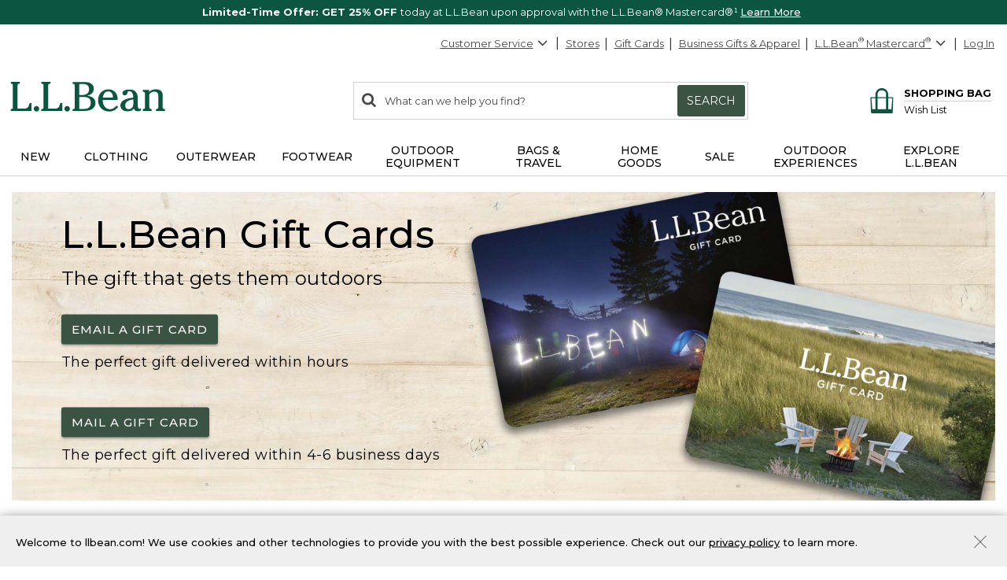

--- FILE ---
content_type: application/javascript
request_url: https://www.llbean.com/kZu1DWbtV/IN0_h/TPgPF/-EKIfqT4/uaiQSNJ1EOG9bm/bxsOIQlM/c1Yw/bCxBYkwB
body_size: 165099
content:
(function(){if(typeof Array.prototype.entries!=='function'){Object.defineProperty(Array.prototype,'entries',{value:function(){var index=0;const array=this;return {next:function(){if(index<array.length){return {value:[index,array[index++]],done:false};}else{return {done:true};}},[Symbol.iterator]:function(){return this;}};},writable:true,configurable:true});}}());(function(){zO();fsQ();wkQ();var Tp=function(Ls,qC){return Ls>=qC;};var rY=function(qL){var nl=qL%4;if(nl===2)nl=3;var tL=42+nl;var Aj;if(tL===42){Aj=function v9(IW,xB){return IW*xB;};}else if(tL===43){Aj=function Ms(pj,jb){return pj+jb;};}else{Aj=function Mj(FS,NW){return FS-NW;};}return Aj;};var pp=function(Oj){if(Oj===undefined||Oj==null){return 0;}var vK=Oj["replace"](/[\w\s]/gi,'');return vK["length"];};var Zj=function gk(jB,Jl){'use strict';var IL=gk;switch(jB){case mM:{var hY=Jl[k2];rW.push(SE);var wl=XM[CE()[PB(MK)].call(null,zW,C9,nW)](hY);var Kk=[];for(var Gk in wl)Kk[EE()[US(NL)].apply(null,[JY,LS])](Gk);Kk[mp(typeof HC()[b6(tk)],Zb([],[][[]]))?HC()[b6(HL)](p6,MW,WW):HC()[b6(QE)].call(null,Jf,x6,P9)]();var QC;return QC=function OY(){rW.push(PC);for(;Kk[HC()[b6(mW)](tl,wB,DC)];){var SW=Kk[CE()[PB(Ow)](zW,rl,ml)]();if(Xf(SW,wl)){var WS;return OY[mp(typeof CE()[PB(Qp)],'undefined')?CE()[PB(LS)].apply(null,[mB({}),lY,qw]):CE()[PB(PL)].call(null,mB(mB(mW)),dL,nB)]=SW,OY[CE()[PB(zk)](Jp,M9,R9)]=mB(lY),rW.pop(),WS=OY,WS;}}OY[Z9(typeof CE()[PB(fK)],Zb('',[][[]]))?CE()[PB(zk)](Cg,M9,R9):CE()[PB(LS)].call(null,Q6,gK,dK)]=mB(mW);var p9;return rW.pop(),p9=OY,p9;},rW.pop(),QC;}break;case nt:{return this;}break;case Dv:{var zY;rW.push(Kg);return zY=mp(typeof EE()[US(qB)],'undefined')?EE()[US(qg)](X6,VS):EE()[US(GW)].call(null,jL,mW),rW.pop(),zY;}break;case nM:{rW.push(Jk);var Mw=[CE()[PB(fB)](mB({}),tU,dP),HC()[b6(UF)](TZ,wB,hT),EE()[US(Wc)].call(null,tj,DX),CE()[PB(hV)].call(null,lF,Nr,dq),CE()[PB(FJ)](FU,LZ,Eq),HC()[b6(DC)](RT,MW,Q6),HC()[b6(bd)](Fl,YX,wx),EE()[US(GJ)](XW,ET),EE()[US(r0)].call(null,AT,IV),EE()[US(sT)].call(null,gX,bd),Z9(typeof EE()[US(YX)],Zb('',[][[]]))?EE()[US(xj)](wr,DC):EE()[US(qg)](dx,YR),EE()[US(VZ)].call(null,GT,E0),EE()[US(UF)](EB,BZ),CE()[PB(VX)].apply(null,[JR,cp,U0]),HC()[b6(DX)](qZ,MK,Lz),EE()[US(DC)](k0,KZ),mp(typeof HC()[b6(VZ)],Zb('',[][[]]))?HC()[b6(HL)](kx,m0,Jx):HC()[b6(E0)].call(null,Ij,NF,DZ),EE()[US(bd)](JB,fq),EE()[US(DX)](Uh,gR),hd()[mZ(PL)](mW,UZ,Ec,Q6),Uq()[ZF(wN)](WN,wV,r0,rc,Cg,fX),hd()[mZ(sq)].apply(null,[Qr,UZ,Wx,wB]),hd()[mZ(C0)](hz,p6,Vq,nj),hd()[mZ(dR)](wR,xR,xj,PL),Z9(typeof HC()[b6(vc)],Zb([],[][[]]))?HC()[b6(CX)](Kh,Wc,gK):HC()[b6(HL)](AU,mB(mB(mW)),Rr),Nq()[OU(sq)](IV,rR,cZ,wN),CE()[PB(Zx)].call(null,zx,gU,cc)];if(kU(typeof XM[HC()[b6(hV)](CU,NP,zW)][Uq()[ZF(LS)](Ur,ST,PL,Wn,zk,CX)],CE()[PB(kF)](bd,Nj,gK))){var MT;return rW.pop(),MT=null,MT;}var jR=Mw[HC()[b6(mW)](FP,GW,DC)];var pF=CE()[PB(p0)](EZ,C9,RF);for(var MF=mW;QJ(MF,jR);MF++){var xJ=Mw[MF];if(Z9(XM[HC()[b6(hV)].apply(null,[CU,cq,zW])][mp(typeof Uq()[ZF(MK)],Zb(CE()[PB(p0)].call(null,Ar,C9,RF),[][[]]))?Uq()[ZF(xT)](Ox,KT,lY,Q6,fX,wB):Uq()[ZF(LS)].apply(null,[Ur,ST,Jp,Wn,fV,Rc])][xJ],undefined)){pF=(mp(typeof CE()[PB(FJ)],Zb('',[][[]]))?CE()[PB(LS)].apply(null,[GJ,kN,NJ]):CE()[PB(p0)](mB(mB({})),C9,RF))[HC()[b6(Q6)](Pz,p0,jr)](pF,CE()[PB(Wc)].apply(null,[KZ,xz,rr]))[HC()[b6(Q6)].call(null,Pz,bd,jr)](MF);}}var w0;return rW.pop(),w0=pF,w0;}break;case xt:{var DJ=Jl[k2];rW.push(MV);var dF=new (XM[Z9(typeof HC()[b6(zx)],'undefined')?HC()[b6(FJ)](T6,fB,Mz):HC()[b6(HL)].call(null,jU,Jj,x0)])();var IN=dF[HC()[b6(VX)](lE,lY,OR)](DJ);var AJ=CE()[PB(p0)](dR,bE,RF);IN[CE()[PB(nZ)](dP,RE,OP)](function(dz){rW.push(gd);AJ+=XM[HC()[b6(PL)](RP,dV,zc)][CE()[PB(Nz)](WJ,Gj,OV)](dz);rW.pop();});var OX;return OX=XM[HC()[b6(Kn)].call(null,Ag,kT,sT)](AJ),rW.pop(),OX;}break;case x4:{var qn;rW.push(Fr);return qn=new (XM[mp(typeof Nq()[OU(wN)],'undefined')?Nq()[OU(lY)](bT,jX,VV,Jp):Nq()[OU(PL)].call(null,kR,Mz,rJ,Ow)])()[HC()[b6(GJ)].apply(null,[CJ,sq,Kq])](),rW.pop(),qn;}break;case w3:{var wT=Jl[k2];var pT=Jl[JD];var vV;rW.push(lx);var Yx;var gq;var rn;var JX=CE()[PB(jn)].call(null,px,dx,fJ);var vN=wT[Z9(typeof HC()[b6(IX)],Zb([],[][[]]))?HC()[b6(YX)](UP,mW,rj):HC()[b6(HL)](BP,dP,kV)](JX);for(rn=mW;QJ(rn,vN[HC()[b6(mW)](ON,Uc,DC)]);rn++){vV=QF(jc(Gz(pT,ld[NL]),ld[Jp]),vN[HC()[b6(mW)].apply(null,[ON,mB(mB({})),DC])]);pT*=ld[Ur];pT&=ld[LS];pT+=ld[xT];pT&=G[hd()[mZ(mW)](Bn,c0,kR,sq)]();Yx=QF(jc(Gz(pT,xT),ld[Jp]),vN[HC()[b6(mW)].call(null,ON,Wc,DC)]);pT*=ld[Ur];pT&=ld[LS];pT+=ld[xT];pT&=ld[MK];gq=vN[vV];vN[vV]=vN[Yx];vN[Yx]=gq;}var bJ;return bJ=vN[CE()[PB(Oq)](DX,AF,Zx)](JX),rW.pop(),bJ;}break;case l3:{rW.push(cP);this[CE()[PB(zk)].apply(null,[IX,DF,R9])]=mB(mW);var nT=this[Nq()[OU(NL)].call(null,zx,wN,nc,vc)][ld[lY]][Nq()[OU(Ur)].call(null,[XV,NL],wN,jV,JV)];if(mp(Z9(typeof HC()[b6(RF)],'undefined')?HC()[b6(hT)](zF,r0,AP):HC()[b6(HL)].call(null,hx,mB(lY),dV),nT[mp(typeof EE()[US(JR)],'undefined')?EE()[US(qg)](FU,Fx):EE()[US(Rc)](YV,kd)]))throw nT[HC()[b6(vc)](DB,Ec,E0)];var zV;return zV=this[MN()[dX(dR)](mB([]),E0,Wx,mB(lY),mJ,Mz)],rW.pop(),zV;}break;case M2:{var tV=Jl[k2];var FX=Jl[JD];var FV;rW.push(qR);return FV=Zb(XM[EE()[US(xT)].apply(null,[Fq,qX])][mp(typeof HC()[b6(qg)],'undefined')?HC()[b6(HL)](HF,MW,nc):HC()[b6(dP)](QW,VZ,VX)](YZ(XM[mp(typeof EE()[US(m0)],Zb('',[][[]]))?EE()[US(qg)](rR,N0):EE()[US(xT)].call(null,Fq,qX)][EE()[US(hV)].call(null,rZ,Hn)](),Zb(mX(FX,tV),lY))),tV),rW.pop(),FV;}break;case j8:{var O0=Jl[k2];rW.push(FF);if(Z9(typeof O0,EE()[US(jx)](Hb,RU))){var JF;return JF=CE()[PB(p0)](Ar,Uh,RF),rW.pop(),JF;}var ZU;return ZU=O0[CE()[PB(OP)].call(null,jF,Tk,SP)](new (XM[hd()[mZ(qg)](Rd,FK,qg,Jp)])(Nq()[OU(qg)].apply(null,[rr,lY,JT,IX]),Z9(typeof HC()[b6(jF)],'undefined')?HC()[b6(GW)](hK,jn,fz):HC()[b6(HL)](LJ,Uc,zJ)),Z9(typeof CE()[PB(Ar)],Zb([],[][[]]))?CE()[PB(EZ)].call(null,C0,Fb,Qz):CE()[PB(LS)](C0,LF,pq))[CE()[PB(OP)].apply(null,[hV,Tk,SP])](new (XM[hd()[mZ(qg)].apply(null,[Rd,FK,cP,Jp])])(Z9(typeof HC()[b6(Kn)],'undefined')?HC()[b6(kR)].apply(null,[T6,mB(mB(lY)),hq]):HC()[b6(HL)](cX,mB(mB(mW)),r0),HC()[b6(GW)](hK,Vq,fz)),MN()[dX(Cg)](wB,NL,qJ,Ur,PW,p0))[CE()[PB(OP)](VX,Tk,SP)](new (XM[mp(typeof hd()[mZ(mW)],'undefined')?hd()[mZ(Jp)].call(null,AR,kx,Rc,FP):hd()[mZ(qg)](Rd,FK,wB,Jp)])(CE()[PB(QE)].apply(null,[C0,V9,tX]),Z9(typeof HC()[b6(Oq)],'undefined')?HC()[b6(GW)].call(null,hK,CX,fz):HC()[b6(HL)](QX,fB,lc)),EE()[US(Vq)](qW,Wr))[CE()[PB(OP)].call(null,VX,Tk,SP)](new (XM[hd()[mZ(qg)](Rd,FK,px,Jp)])(HC()[b6(FU)].call(null,Yw,HL,KZ),HC()[b6(GW)](hK,Wr,fz)),Nq()[OU(kF)](Rr,p0,PW,zk))[CE()[PB(OP)].call(null,UF,Tk,SP)](new (XM[hd()[mZ(qg)].call(null,Rd,FK,FU,Jp)])(Nq()[OU(Wr)](Fx,Mz,rB,DX),HC()[b6(GW)].apply(null,[hK,mB(mB({})),fz])),Uq()[ZF(Ur)].call(null,p0,PW,fB,Tc,sT,HL))[CE()[PB(OP)](hV,Tk,SP)](new (XM[Z9(typeof hd()[mZ(Cg)],Zb(Z9(typeof CE()[PB(p0)],Zb('',[][[]]))?CE()[PB(p0)](Cg,Uh,RF):CE()[PB(LS)](Jj,RJ,PX),[][[]]))?hd()[mZ(qg)].call(null,Rd,FK,JR,Jp):hd()[mZ(Jp)](lP,Fd,WW,Cx)])(EE()[US(dV)](ZW,tk),HC()[b6(GW)].apply(null,[hK,lY,fz])),Z9(typeof CE()[PB(MK)],'undefined')?CE()[PB(Ec)].apply(null,[Cg,mY,nX]):CE()[PB(LS)](bd,qx,xF))[Z9(typeof CE()[PB(rj)],'undefined')?CE()[PB(OP)](Rx,Tk,SP):CE()[PB(LS)](r0,fT,AT)](new (XM[hd()[mZ(qg)](Rd,FK,dP,Jp)])(EE()[US(Eq)].call(null,ZS,UF),HC()[b6(GW)](hK,sq,fz)),HC()[b6(hr)](fb,mB(mB(lY)),rF))[Z9(typeof CE()[PB(nZ)],Zb('',[][[]]))?CE()[PB(OP)](NF,Tk,SP):CE()[PB(LS)](p0,gd,lR)](new (XM[hd()[mZ(qg)].apply(null,[Rd,FK,fB,Jp])])(hd()[mZ(kF)](mr,rB,cq,Jp),HC()[b6(GW)](hK,wx,fz)),EE()[US(fB)].call(null,g6,pR))[EE()[US(kR)](Q9,FU)](ld[lY],dr),rW.pop(),ZU;}break;}};var xc=function(){return MU.apply(this,[Y7,arguments]);};var Ez=function(wF){try{if(wF!=null&&!XM["isNaN"](wF)){var zU=XM["parseFloat"](wF);if(!XM["isNaN"](zU)){return zU["toFixed"](2);}}}catch(TF){}return -1;};var Z9=function(Rj,vP){return Rj!==vP;};var mX=function(hN,tP){return hN-tP;};var Kz=function(Nc,TV){return Nc/TV;};var kz=function(YU,Px){return YU|Px;};var Pc=function(Cq){return +Cq;};var In=function(Bq,lX){return Bq>>>lX|Bq<<32-lX;};var MP=function Fn(v0,HT){'use strict';var bZ=Fn;switch(v0){case Bm:{var BJ=function(Gc,hJ){rW.push(KX);if(mB(Lx)){for(var kP=mW;QJ(kP,Sr);++kP){if(QJ(kP,ld[p0])||mp(kP,YF)||mp(kP,ld[HL])||mp(kP,bd)){Ax[kP]=Iq(ld[Mz]);}else{Ax[kP]=Lx[HC()[b6(mW)].apply(null,[R0,lY,DC])];Lx+=XM[HC()[b6(PL)](tN,KZ,zc)][CE()[PB(Nz)](dV,sB,OV)](kP);}}}var zj=CE()[PB(p0)].apply(null,[sq,lK,RF]);for(var Zz=mW;QJ(Zz,Gc[HC()[b6(mW)](R0,FJ,DC)]);Zz++){var KJ=Gc[CE()[PB(Mz)].apply(null,[m0,Xw,mT])](Zz);var TT=jc(Gz(hJ,ld[NL]),ld[Jp]);hJ*=ld[Ur];hJ&=G[CE()[PB(Kn)](YX,KP,fq)]();hJ+=ld[xT];hJ&=ld[MK];var mR=Ax[Gc[Z9(typeof CE()[PB(MK)],Zb('',[][[]]))?CE()[PB(Ar)].apply(null,[fV,lN,mx]):CE()[PB(LS)](NP,cr,Q6)](Zz)];if(mp(typeof KJ[mp(typeof EE()[US(rR)],Zb('',[][[]]))?EE()[US(qg)].apply(null,[ml,XX]):EE()[US(Oq)].apply(null,[gj,lr])],HC()[b6(Ar)](vL,CX,vc))){var Aq=KJ[EE()[US(Oq)].apply(null,[gj,lr])](mW);if(Tp(Aq,wx)&&QJ(Aq,ld[wN])){mR=Ax[Aq];}}if(Tp(mR,mW)){var rx=QF(TT,Lx[Z9(typeof HC()[b6(p0)],Zb([],[][[]]))?HC()[b6(mW)](R0,x6,DC):HC()[b6(HL)](BT,mB(mB(lY)),Zr)]);mR+=rx;mR%=Lx[mp(typeof HC()[b6(mW)],'undefined')?HC()[b6(HL)].apply(null,[jx,Ec,qc]):HC()[b6(mW)].call(null,R0,XV,DC)];KJ=Lx[mR];}zj+=KJ;}var bx;return rW.pop(),bx=zj,bx;};var Jn=function(xU){var Cz=[0x428a2f98,0x71374491,0xb5c0fbcf,0xe9b5dba5,0x3956c25b,0x59f111f1,0x923f82a4,0xab1c5ed5,0xd807aa98,0x12835b01,0x243185be,0x550c7dc3,0x72be5d74,0x80deb1fe,0x9bdc06a7,0xc19bf174,0xe49b69c1,0xefbe4786,0x0fc19dc6,0x240ca1cc,0x2de92c6f,0x4a7484aa,0x5cb0a9dc,0x76f988da,0x983e5152,0xa831c66d,0xb00327c8,0xbf597fc7,0xc6e00bf3,0xd5a79147,0x06ca6351,0x14292967,0x27b70a85,0x2e1b2138,0x4d2c6dfc,0x53380d13,0x650a7354,0x766a0abb,0x81c2c92e,0x92722c85,0xa2bfe8a1,0xa81a664b,0xc24b8b70,0xc76c51a3,0xd192e819,0xd6990624,0xf40e3585,0x106aa070,0x19a4c116,0x1e376c08,0x2748774c,0x34b0bcb5,0x391c0cb3,0x4ed8aa4a,0x5b9cca4f,0x682e6ff3,0x748f82ee,0x78a5636f,0x84c87814,0x8cc70208,0x90befffa,0xa4506ceb,0xbef9a3f7,0xc67178f2];var zX=0x6a09e667;var I0=0xbb67ae85;var FR=0x3c6ef372;var Bz=0xa54ff53a;var Cn=0x510e527f;var nP=0x9b05688c;var XZ=0x1f83d9ab;var Hc=0x5be0cd19;var UR=pJ(xU);var cR=UR["length"]*8;UR+=XM["String"]["fromCharCode"](0x80);var Sd=UR["length"]/4+2;var vF=XM["Math"]["ceil"](Sd/16);var Uj=new (XM["Array"])(vF);for(var fZ=0;fZ<vF;fZ++){Uj[fZ]=new (XM["Array"])(16);for(var TP=0;TP<16;TP++){Uj[fZ][TP]=UR["charCodeAt"](fZ*64+TP*4)<<24|UR["charCodeAt"](fZ*64+TP*4+1)<<16|UR["charCodeAt"](fZ*64+TP*4+2)<<8|UR["charCodeAt"](fZ*64+TP*4+3)<<0;}}var qU=cR/XM["Math"]["pow"](2,32);Uj[vF-1][14]=XM["Math"]["floor"](qU);Uj[vF-1][15]=cR;for(var hn=0;hn<vF;hn++){var ER=new (XM["Array"])(64);var TU=zX;var z0=I0;var Pd=FR;var GZ=Bz;var A0=Cn;var lZ=nP;var nz=XZ;var SZ=Hc;for(var dU=0;dU<64;dU++){var jP=void 0,EJ=void 0,XP=void 0,Gr=void 0,EN=void 0,DV=void 0;if(dU<16)ER[dU]=Uj[hn][dU];else{jP=In(ER[dU-15],7)^In(ER[dU-15],18)^ER[dU-15]>>>3;EJ=In(ER[dU-2],17)^In(ER[dU-2],19)^ER[dU-2]>>>10;ER[dU]=ER[dU-16]+jP+ER[dU-7]+EJ;}EJ=In(A0,6)^In(A0,11)^In(A0,25);XP=A0&lZ^~A0&nz;Gr=SZ+EJ+XP+Cz[dU]+ER[dU];jP=In(TU,2)^In(TU,13)^In(TU,22);EN=TU&z0^TU&Pd^z0&Pd;DV=jP+EN;SZ=nz;nz=lZ;lZ=A0;A0=GZ+Gr>>>0;GZ=Pd;Pd=z0;z0=TU;TU=Gr+DV>>>0;}zX=zX+TU;I0=I0+z0;FR=FR+Pd;Bz=Bz+GZ;Cn=Cn+A0;nP=nP+lZ;XZ=XZ+nz;Hc=Hc+SZ;}return [zX>>24&0xff,zX>>16&0xff,zX>>8&0xff,zX&0xff,I0>>24&0xff,I0>>16&0xff,I0>>8&0xff,I0&0xff,FR>>24&0xff,FR>>16&0xff,FR>>8&0xff,FR&0xff,Bz>>24&0xff,Bz>>16&0xff,Bz>>8&0xff,Bz&0xff,Cn>>24&0xff,Cn>>16&0xff,Cn>>8&0xff,Cn&0xff,nP>>24&0xff,nP>>16&0xff,nP>>8&0xff,nP&0xff,XZ>>24&0xff,XZ>>16&0xff,XZ>>8&0xff,XZ&0xff,Hc>>24&0xff,Hc>>16&0xff,Hc>>8&0xff,Hc&0xff];};var Sq=function(){var AZ=Oz();var vx=-1;if(AZ["indexOf"]('Trident/7.0')>-1)vx=11;else if(AZ["indexOf"]('Trident/6.0')>-1)vx=10;else if(AZ["indexOf"]('Trident/5.0')>-1)vx=9;else vx=0;return vx>=9;};var L0=function(){var Z0=Tz();var EX=XM["Object"]["prototype"]["hasOwnProperty"].call(XM["Navigator"]["prototype"],'mediaDevices');var bX=XM["Object"]["prototype"]["hasOwnProperty"].call(XM["Navigator"]["prototype"],'serviceWorker');var d0=! !XM["window"]["browser"];var Lq=typeof XM["ServiceWorker"]==='function';var JU=typeof XM["ServiceWorkerContainer"]==='function';var xq=typeof XM["frames"]["ServiceWorkerRegistration"]==='function';var jZ=XM["window"]["location"]&&XM["window"]["location"]["protocol"]==='http:';var OZ=Z0&&(!EX||!bX||!Lq||!d0||!JU||!xq)&&!jZ;return OZ;};var Tz=function(){var Xx=Oz();var Jc=/(iPhone|iPad).*AppleWebKit(?!.*(Version|CriOS))/i["test"](Xx);var qq=XM["navigator"]["platform"]==='MacIntel'&&XM["navigator"]["maxTouchPoints"]>1&&/(Safari)/["test"](Xx)&&!XM["window"]["MSStream"]&&typeof XM["navigator"]["standalone"]!=='undefined';return Jc||qq;};var xn=function(Vx){var W0=XM["Math"]["floor"](XM["Math"]["random"]()*100000+10000);var IR=XM["String"](Vx*W0);var zq=0;var mz=[];var K0=IR["length"]>=18?true:false;while(mz["length"]<6){mz["push"](XM["parseInt"](IR["slice"](zq,zq+2),10));zq=K0?zq+3:zq+2;}var sR=fx(mz);return [W0,sR];};var Sc=function(WF){if(WF===null||WF===undefined){return 0;}var Zn=function SV(EV){return WF["toLowerCase"]()["includes"](EV["toLowerCase"]());};var SN=0;(zz&&zz["fields"]||[])["some"](function(F0){var bN=F0["type"];var Qq=F0["labels"];if(Qq["some"](Zn)){SN=dj[bN];if(F0["extensions"]&&F0["extensions"]["labels"]&&F0["extensions"]["labels"]["some"](function(lU){return WF["toLowerCase"]()["includes"](lU["toLowerCase"]());})){SN=dj[F0["extensions"]["type"]];}return true;}return false;});return SN;};var PU=function(vJ){if(vJ===undefined||vJ==null){return false;}var gV=function Pq(xZ){return vJ["toLowerCase"]()===xZ["toLowerCase"]();};return vR["some"](gV);};var ZX=function(WP){try{var Iz=new (XM["Set"])(XM["Object"]["values"](dj));return WP["split"](';')["some"](function(SJ){var Hr=SJ["split"](',');var X0=XM["Number"](Hr[Hr["length"]-1]);return Iz["has"](X0);});}catch(bU){return false;}};var Wz=function(wP){var MJ='';var EP=0;if(wP==null||XM["document"]["activeElement"]==null){return LV(kh,["elementFullId",MJ,"elementIdType",EP]);}var LX=['id','name','for','placeholder','aria-label','aria-labelledby'];LX["forEach"](function(Ad){if(!wP["hasAttribute"](Ad)||MJ!==''&&EP!==0){return;}var cz=wP["getAttribute"](Ad);if(MJ===''&&(cz!==null||cz!==undefined)){MJ=cz;}if(EP===0){EP=Sc(cz);}});return LV(kh,["elementFullId",MJ,"elementIdType",EP]);};var IT=function(gJ){var FZ;if(gJ==null){FZ=XM["document"]["activeElement"];}else FZ=gJ;if(XM["document"]["activeElement"]==null)return -1;var HN=FZ["getAttribute"]('name');if(HN==null){var f0=FZ["getAttribute"]('id');if(f0==null)return -1;else return RR(f0);}return RR(HN);};var XU=function(wz){var Fc=-1;var Nx=[];if(! !wz&&typeof wz==='string'&&wz["length"]>0){var Wd=wz["split"](';');if(Wd["length"]>1&&Wd[Wd["length"]-1]===''){Wd["pop"]();}Fc=XM["Math"]["floor"](XM["Math"]["random"]()*Wd["length"]);var nV=Wd[Fc]["split"](',');for(var Jr in nV){if(!XM["isNaN"](nV[Jr])&&!XM["isNaN"](XM["parseInt"](nV[Jr],10))){Nx["push"](nV[Jr]);}}}else{var cF=XM["String"](dZ(1,5));var rz='1';var Nd=XM["String"](dZ(20,70));var WU=XM["String"](dZ(100,300));var rP=XM["String"](dZ(100,300));Nx=[cF,rz,Nd,WU,rP];}return [Fc,Nx];};var Pn=function(Dd,H0){var CF=typeof Dd==='string'&&Dd["length"]>0;var ZP=!XM["isNaN"](H0)&&(XM["Number"](H0)===-1||rX()<XM["Number"](H0));if(!(CF&&ZP)){return false;}var Xn='^([a-fA-F0-9]{31,32})$';return Dd["search"](Xn)!==-1;};var Jz=function(VF,kr,zn){var bP;do{bP=Zj(M2,[VF,kr]);}while(mp(QF(bP,zn),mW));return bP;};var Wq=function(Sx){rW.push(Xj);var PP=Tz(Sx);var gr=XM[CE()[PB(MK)](mB(mB([])),lJ,nW)][EE()[US(Jp)](bB,Ow)][Z9(typeof EE()[US(Hd)],Zb([],[][[]]))?EE()[US(Cg)](E9,WZ):EE()[US(qg)](WV,vT)].call(XM[hd()[mZ(Wr)](hF,kB,Ow,MK)][EE()[US(Jp)](bB,Ow)],HC()[b6(Vq)](Or,cP,qX));var mN=XM[mp(typeof CE()[PB(MK)],Zb('',[][[]]))?CE()[PB(LS)](mB(mB(lY)),Mr,IJ):CE()[PB(MK)].apply(null,[Jj,lJ,nW])][EE()[US(Jp)](bB,Ow)][EE()[US(Cg)](E9,WZ)].call(XM[hd()[mZ(Wr)](hF,kB,nj,MK)][Z9(typeof EE()[US(WZ)],'undefined')?EE()[US(Jp)](bB,Ow):EE()[US(qg)](nx,Sn)],Z9(typeof HC()[b6(dV)],Zb([],[][[]]))?HC()[b6(dV)].call(null,cE,Wx,mJ):HC()[b6(HL)](jX,mB(mB({})),nZ));var Zq=mB(mB(XM[EE()[US(MK)].apply(null,[Wk,WX])][HC()[b6(Eq)](w9,C0,EZ)]));var PF=mp(typeof XM[CE()[PB(GW)](mB(mW),Bl,WW)],HC()[b6(Ar)].call(null,Rp,Hd,vc));var Dc=mp(typeof XM[Z9(typeof MN()[dX(HL)],'undefined')?MN()[dX(fV)](GJ,Jj,mW,sq,lp,rR):MN()[dX(p0)].apply(null,[NL,Mz,nr,qg,wZ,sq])],HC()[b6(Ar)](Rp,Jj,vc));var Qd=mp(typeof XM[HC()[b6(fB)](rC,YX,Zc)][EE()[US(FJ)].apply(null,[rK,m0])],HC()[b6(Ar)].call(null,Rp,Cg,vc));var HZ=XM[EE()[US(MK)](Wk,WX)][CE()[PB(kR)](jx,fs,rc)]&&mp(XM[EE()[US(MK)].call(null,Wk,WX)][CE()[PB(kR)](WN,fs,rc)][EE()[US(VX)].apply(null,[ck,Tr])],CE()[PB(FU)].apply(null,[mB(mB(lY)),qS,nZ]));var gZ=PP&&(mB(gr)||mB(mN)||mB(PF)||mB(Zq)||mB(Dc)||mB(Qd))&&mB(HZ);var BR;return rW.pop(),BR=gZ,BR;};var HU=function(TR){rW.push(UV);var mV;return mV=Xz()[Z9(typeof Nq()[OU(Mz)],Zb([],[][[]]))?Nq()[OU(LS)](WT,NL,Az,fV):Nq()[OU(lY)](NT,Gq,bT,IX)](function lq(tR){rW.push(sN);while(lY)switch(tR[hd()[mZ(LS)].call(null,Vr,xd,dR,Mz)]=tR[mp(typeof EE()[US(MW)],Zb([],[][[]]))?EE()[US(qg)](gn,Xc):EE()[US(Wx)](jJ,rc)]){case mW:if(Xf(Z9(typeof CE()[PB(qg)],'undefined')?CE()[PB(hr)](zk,P6,YX):CE()[PB(LS)](m0,mP,PV),XM[HC()[b6(hV)](Ex,MW,zW)])){tR[EE()[US(Wx)](jJ,rc)]=p0;break;}{var xx;return xx=tR[HC()[b6(Ow)](XL,Jp,PJ)](CE()[PB(wB)](mB(mW),Nn,jV),null),rW.pop(),xx;}case p0:{var sF;return sF=tR[HC()[b6(Ow)](XL,hV,PJ)](CE()[PB(wB)].apply(null,[YF,Nn,jV]),XM[HC()[b6(hV)](Ex,rj,zW)][Z9(typeof CE()[PB(Wr)],'undefined')?CE()[PB(hr)].apply(null,[OP,P6,YX]):CE()[PB(LS)](dR,D0,Fz)][MN()[dX(rR)](qg,wN,dP,GJ,CN,Cg)](TR)),rW.pop(),sF;}case HL:case CE()[PB(zx)](hr,nd,zW):{var GP;return GP=tR[MN()[dX(C0)](hT,Nz,xX,YX,M0,Mz)](),rW.pop(),GP;}}rW.pop();},null,null,null,XM[CE()[PB(hT)](xT,RV,Q6)]),rW.pop(),mV;};var wn=function(){if(mB(mB(k2))){}else if(mB([])){}else if(mB(mB([]))){return function FT(Mc){rW.push(Ix);var bR=QF(Mc[Uq()[ZF(MK)](Wr,CJ,wB,lF,Rc,jF)],ld[Kn]);var VU=bR;var mF=XM[HC()[b6(sq)](Zl,QE,bq)](XM[HC()[b6(PL)].call(null,sU,mB(mW),zc)][CE()[PB(Nz)](MW,Ks,OV)](JV),wN);for(var Sz=mW;QJ(Sz,NL);Sz++){var LP=QF(XM[HC()[b6(sq)](Zl,HL,bq)](Kz(bR,XM[EE()[US(xT)](Kd,qX)][Z9(typeof CE()[PB(sq)],Zb('',[][[]]))?CE()[PB(dP)](dP,cl,xV):CE()[PB(LS)](p0,sz,tr)](wN,Sz)),wN),wN);var HR=Zb(LP,ld[Mz]);var wX=rY(LP);VU=wX(VU,HR);}var ZR;return ZR=mX(VU,mF)[CE()[PB(KF)](KF,CL,g0)](),rW.pop(),ZR;};}else{}};var qP=function(){rW.push(kZ);try{var Ld=rW.length;var Mn=mB(mB(k2));var Od=sX();var HX=RZ()[CE()[PB(OP)](mB(mB(mW)),O6,SP)](new (XM[hd()[mZ(qg)].call(null,Rd,tq,rj,Jp)])(Nq()[OU(qg)].apply(null,[rr,lY,dn,FJ]),HC()[b6(GW)].apply(null,[WR,rR,fz])),HC()[b6(Zx)].call(null,El,WW,Fx));var GR=sX();var dJ=mX(GR,Od);var pZ;return pZ=LV(kh,[Z9(typeof HC()[b6(nZ)],Zb([],[][[]]))?HC()[b6(Wc)](fL,HL,sn):HC()[b6(HL)].call(null,nF,XV,fN),HX,mp(typeof CE()[PB(Kn)],'undefined')?CE()[PB(LS)].call(null,wB,Xr,CR):CE()[PB(Vq)](px,jT,On),dJ]),rW.pop(),pZ;}catch(cV){rW.splice(mX(Ld,lY),Infinity,kZ);var Y0;return rW.pop(),Y0={},Y0;}rW.pop();};var RZ=function(){rW.push(Rn);var CZ=XM[HC()[b6(r0)].call(null,mk,Zx,wd)][HC()[b6(sT)](sW,zx,kF)]?XM[HC()[b6(r0)].call(null,mk,Uc,wd)][mp(typeof HC()[b6(Hd)],Zb('',[][[]]))?HC()[b6(HL)](qr,fV,LF):HC()[b6(sT)].apply(null,[sW,mB([]),kF])]:Iq(ld[Mz]);var Cd=XM[HC()[b6(r0)](mk,CX,wd)][HC()[b6(xj)].call(null,JW,WW,zk)]?XM[HC()[b6(r0)](mk,WZ,wd)][Z9(typeof HC()[b6(sT)],'undefined')?HC()[b6(xj)](JW,qg,zk):HC()[b6(HL)].call(null,AN,WW,dr)]:Iq(lY);var XJ=XM[HC()[b6(hV)](nU,Kn,zW)][Z9(typeof HC()[b6(Jp)],'undefined')?HC()[b6(VZ)].call(null,XF,LS,kT):HC()[b6(HL)](jq,mB({}),RT)]?XM[HC()[b6(hV)].call(null,nU,qg,zW)][HC()[b6(VZ)].apply(null,[XF,mB({}),kT])]:Iq(lY);var rV=XM[HC()[b6(hV)](nU,GW,zW)][CE()[PB(dV)].apply(null,[mB(mB(mW)),Xc,gR])]?XM[HC()[b6(hV)](nU,mB(mB(mW)),zW)][CE()[PB(dV)].call(null,NF,Xc,gR)]():Iq(lY);var dd=XM[HC()[b6(hV)].apply(null,[nU,kR,zW])][Z9(typeof CE()[PB(Q6)],'undefined')?CE()[PB(Eq)](mB(mW),UB,Tr):CE()[PB(LS)](WZ,fN,wU)]?XM[HC()[b6(hV)](nU,UF,zW)][CE()[PB(Eq)](mB(mB([])),UB,Tr)]:Iq(lY);var cT=Iq(lY);var kX=[mp(typeof CE()[PB(kR)],Zb([],[][[]]))?CE()[PB(LS)].call(null,WW,kN,AV):CE()[PB(p0)](GW,xS,RF),cT,mp(typeof EE()[US(KF)],Zb('',[][[]]))?EE()[US(qg)].call(null,Vn,Un):EE()[US(Zx)](AA,YT),Zj(nM,[]),gF(Mt,[]),gF(p3,[]),gF(mM,[]),Zj(x4,[]),gF(J3,[]),CZ,Cd,XJ,rV,dd];var NV;return NV=kX[CE()[PB(Oq)](mB([]),UW,Zx)](EE()[US(YX)].call(null,bE,lP)),rW.pop(),NV;};var Kx=function(){var lT;rW.push(RV);return lT=gF(p2,[XM[EE()[US(MK)](NK,WX)]]),rW.pop(),lT;};var pr=function(){var Qc=[Dz,KR];var CV=Jd(zR);rW.push(PV);if(Z9(CV,mB([]))){try{var Ac=rW.length;var gc=mB({});var Fj=XM[Uq()[ZF(qg)](dR,Vc,E0,Br,Jp,x6)](CV)[HC()[b6(YX)].apply(null,[sJ,rR,rj])](Z9(typeof EE()[US(fX)],Zb('',[][[]]))?EE()[US(b0)](Bx,xX):EE()[US(qg)].apply(null,[xj,tx]));if(Tp(Fj[HC()[b6(mW)](kZ,mB(mW),DC)],ld[Q6])){var n0=XM[HC()[b6(sq)](VP,Wr,bq)](Fj[p0],wN);n0=XM[Nq()[OU(wN)](tr,NL,BF,sT)](n0)?Dz:n0;Qc[mW]=n0;}}catch(TJ){rW.splice(mX(Ac,lY),Infinity,PV);}}var Mx;return rW.pop(),Mx=Qc,Mx;};var br=function(){var QR=[Iq(lY),Iq(lY)];rW.push(dr);var Gd=Jd(qF);if(Z9(Gd,mB({}))){try{var MX=rW.length;var pX=mB(mB(k2));var bz=XM[Uq()[ZF(qg)](dR,lV,Hd,Br,Oq,Ur)](Gd)[HC()[b6(YX)].call(null,LU,Kn,rj)](Z9(typeof EE()[US(Qz)],'undefined')?EE()[US(b0)](jJ,xX):EE()[US(qg)](zT,rU));if(Tp(bz[HC()[b6(mW)](hX,fV,DC)],G[EE()[US(Dq)](V0,nc)]())){var ZV=XM[Z9(typeof HC()[b6(Cg)],Zb([],[][[]]))?HC()[b6(sq)].apply(null,[gx,cP,bq]):HC()[b6(HL)](DF,MK,hX)](bz[ld[Mz]],ld[jn]);var vd=XM[HC()[b6(sq)](gx,mB(mB(lY)),bq)](bz[HL],wN);ZV=XM[Nq()[OU(wN)](tr,NL,qB,NL)](ZV)?Iq(lY):ZV;vd=XM[Nq()[OU(wN)](tr,NL,qB,Zx)](vd)?Iq(lY):vd;QR=[vd,ZV];}}catch(fd){rW.splice(mX(MX,lY),Infinity,dr);}}var Tx;return rW.pop(),Tx=QR,Tx;};var En=function(){rW.push(T0);var qd=CE()[PB(p0)].apply(null,[zW,sU,RF]);var xP=Jd(qF);if(xP){try{var JP=rW.length;var VJ=mB(mB(k2));var LR=XM[Uq()[ZF(qg)](dR,Vj,mB(mB([])),Br,zk,kT)](xP)[HC()[b6(YX)].apply(null,[bW,Q6,rj])](EE()[US(b0)](kJ,xX));qd=LR[ld[lY]];}catch(KV){rW.splice(mX(JP,lY),Infinity,T0);}}var PZ;return rW.pop(),PZ=qd,PZ;};var Dn=function(){var Hz=Jd(qF);rW.push(S0);if(Hz){try{var cj=rW.length;var KU=mB(mB(k2));var fU=XM[Uq()[ZF(qg)](dR,PR,dV,Br,YF,wN)](Hz)[HC()[b6(YX)](QW,CX,rj)](EE()[US(b0)].apply(null,[nR,xX]));if(Tp(fU[HC()[b6(mW)].call(null,jz,MK,DC)],xT)){var Rq=XM[HC()[b6(sq)].call(null,qT,Ow,bq)](fU[ld[cP]],wN);var ln;return ln=XM[Z9(typeof Nq()[OU(fV)],Zb(CE()[PB(p0)](r0,NX,RF),[][[]]))?Nq()[OU(wN)](tr,NL,pn,dT):Nq()[OU(lY)](qV,WW,HP,mW)](Rq)||mp(Rq,Iq(lY))?Iq(lY):Rq,rW.pop(),ln;}}catch(QN){rW.splice(mX(cj,lY),Infinity,S0);var fF;return rW.pop(),fF=Iq(lY),fF;}}var sr;return rW.pop(),sr=Iq(lY),sr;};var Ln=function(){rW.push(X6);var GV=Jd(qF);if(GV){try{var bF=rW.length;var BU=mB({});var zr=XM[Z9(typeof Uq()[ZF(Ur)],Zb(CE()[PB(p0)].call(null,fV,n3,RF),[][[]]))?Uq()[ZF(qg)].apply(null,[dR,Tb,zx,Br,YF,wN]):Uq()[ZF(xT)].call(null,Cx,Id,KF,NR,YX,VZ)](GV)[HC()[b6(YX)].apply(null,[pB,PL,rj])](EE()[US(b0)](rg,xX));if(mp(zr[HC()[b6(mW)](Zk,wx,DC)],xT)){var nq;return rW.pop(),nq=zr[Jp],nq;}}catch(rT){rW.splice(mX(bF,lY),Infinity,X6);var fR;return rW.pop(),fR=null,fR;}}var Pr;return rW.pop(),Pr=null,Pr;};var Uz=function(sx,IF){rW.push(OT);for(var Zd=mW;QJ(Zd,IF[HC()[b6(mW)](gP,hT,DC)]);Zd++){var vz=IF[Zd];vz[MN()[dX(mW)].call(null,mB(mW),zx,NZ,kR,zd,wN)]=vz[MN()[dX(mW)].call(null,mB(mB(lY)),Rx,NZ,zx,zd,wN)]||mB({});vz[mp(typeof EE()[US(Zx)],Zb('',[][[]]))?EE()[US(qg)].call(null,tU,GU):EE()[US(Ar)](sw,WW)]=mB(mB(JD));if(Xf(Z9(typeof CE()[PB(VZ)],Zb('',[][[]]))?CE()[PB(PL)].apply(null,[kF,KH,nB]):CE()[PB(LS)](mB(mB({})),nU,JJ),vz))vz[EE()[US(IX)].apply(null,[gL,c0])]=mB(k2);XM[Z9(typeof CE()[PB(xT)],Zb('',[][[]]))?CE()[PB(MK)].call(null,px,Bc,nW):CE()[PB(LS)](mB(mW),IJ,Nz)][EE()[US(sq)](ql,ZJ)](sx,SU(vz[CE()[PB(HJ)](DX,wq,q0)]),vz);}rW.pop();};var Lc=function(Yn,xr,Yc){rW.push(fJ);if(xr)Uz(Yn[EE()[US(Jp)](LU,Ow)],xr);if(Yc)Uz(Yn,Yc);XM[mp(typeof CE()[PB(GW)],Zb([],[][[]]))?CE()[PB(LS)].apply(null,[mB({}),Qz,VT]):CE()[PB(MK)](m0,NJ,nW)][EE()[US(sq)](sE,ZJ)](Yn,EE()[US(Jp)].apply(null,[LU,Ow]),LV(kh,[EE()[US(IX)](CP,c0),mB([])]));var j0;return rW.pop(),j0=Yn,j0;};var SU=function(HV){rW.push(SR);var An=Yd(HV,EE()[US(jx)](Os,RU));var mn;return mn=kU(MN()[dX(kF)].apply(null,[nZ,QE,RF,wx,EH,Jp]),Yz(An))?An:XM[HC()[b6(PL)].call(null,Un,rj,zc)](An),rW.pop(),mn;};var Yd=function(Yr,DR){rW.push(Xc);if(cJ(mp(typeof CE()[PB(Qz)],'undefined')?CE()[PB(LS)](kR,BN,Dx):CE()[PB(dR)](x6,f9,cq),Yz(Yr))||mB(Yr)){var bc;return rW.pop(),bc=Yr,bc;}var fr=Yr[XM[Z9(typeof EE()[US(sq)],'undefined')?EE()[US(C0)].call(null,OE,Qx):EE()[US(qg)](NU,sd)][MN()[dX(Ar)](mB({}),hV,Br,Wx,JZ,LS)]];if(Z9(BX(mW),fr)){var pV=fr.call(Yr,DR||(mp(typeof CE()[PB(Jj)],Zb([],[][[]]))?CE()[PB(LS)].call(null,mB(mB(lY)),qz,Hn):CE()[PB(Cg)](sT,pz,ZZ)));if(cJ(CE()[PB(dR)](cP,f9,cq),Yz(pV))){var EU;return rW.pop(),EU=pV,EU;}throw new (XM[EE()[US(rR)](gw,Qp)])(Uq()[ZF(Wr)](JR,Kc,sq,cx,Wc,Wc));}var pU;return pU=(mp(mp(typeof EE()[US(Rc)],Zb([],[][[]]))?EE()[US(qg)](Id,kq):EE()[US(jx)](Ib,RU),DR)?XM[HC()[b6(PL)](wJ,JR,zc)]:XM[HC()[b6(nj)].call(null,Dg,DC,kq)])(Yr),rW.pop(),pU;};var md=function(bn){rW.push(Yq);if(mB(bn)){kn=UF;DN=dr;vU=Nz;Ir=Cg;vn=Cg;vq=ld[WN];mU=Cg;Rz=G[Z9(typeof EE()[US(KZ)],'undefined')?EE()[US(tZ)](CT,xV):EE()[US(qg)](TX,DT)]();rq=Cg;}rW.pop();};var vX=function(){rW.push(DP);YP=CE()[PB(p0)](DC,DK,RF);G0=mW;vZ=mW;IP=mW;GF=CE()[PB(p0)](fX,DK,RF);OF=mW;GX=mW;KN=G[hd()[mZ(fV)](sV,hK,nj,HL)]();P0=CE()[PB(p0)].apply(null,[MW,DK,RF]);UU=mW;Tn=mW;rW.pop();J0=mW;Tq=mW;Gx=mW;LT=mW;};var Vz=function(){mq=mW;rW.push(jd);Er=CE()[PB(p0)](PL,Om,RF);Bd={};SF=Z9(typeof CE()[PB(Oq)],'undefined')?CE()[PB(p0)].call(null,lY,Om,RF):CE()[PB(LS)](mB(lY),DZ,rJ);rW.pop();bV=mW;tn=mW;};var Hx=function(Cr,RX,DU){rW.push(Dr);try{var hU=rW.length;var nJ=mB(mB(k2));var VR=mW;var Jq=mB([]);if(Z9(RX,ld[Mz])&&Tp(vZ,vU)){if(mB(Lr[CE()[PB(Q0)].call(null,JR,vT,QE)])){Jq=mB(mB({}));Lr[CE()[PB(Q0)](Nz,vT,QE)]=mB(mB([]));}var Xq;return Xq=LV(kh,[CE()[PB(zT)].apply(null,[lF,q9,jF]),VR,hd()[mZ(rR)](Gn,Ux,Nz,jn),Jq,CE()[PB(MR)].apply(null,[mB(mB(lY)),EF,tF]),G0]),rW.pop(),Xq;}if(mp(RX,lY)&&QJ(G0,DN)||Z9(RX,lY)&&QJ(vZ,vU)){var l0=Cr?Cr:XM[EE()[US(MK)](bb,WX)][HC()[b6(kd)](DW,KZ,Uc)];var IU=Iq(lY);var Qn=Iq(lY);if(l0&&l0[EE()[US(Qz)](Vl,Rx)]&&l0[mp(typeof EE()[US(UJ)],'undefined')?EE()[US(qg)].call(null,Dx,Ic):EE()[US(rd)](UP,Fx)]){IU=XM[EE()[US(xT)].call(null,QT,qX)][Z9(typeof HC()[b6(KF)],'undefined')?HC()[b6(dP)].call(null,Vg,YX,VX):HC()[b6(HL)].call(null,UF,mB(lY),CT)](l0[EE()[US(Qz)].apply(null,[Vl,Rx])]);Qn=XM[EE()[US(xT)].apply(null,[QT,qX])][Z9(typeof HC()[b6(NF)],'undefined')?HC()[b6(dP)](Vg,mB({}),VX):HC()[b6(HL)].apply(null,[zP,NF,bq])](l0[EE()[US(rd)](UP,Fx)]);}else if(l0&&l0[mp(typeof CE()[PB(Wc)],Zb([],[][[]]))?CE()[PB(LS)](wx,Sr,wc):CE()[PB(b0)].call(null,mB({}),VC,wR)]&&l0[EE()[US(Br)](rb,Vr)]){IU=XM[EE()[US(xT)](QT,qX)][Z9(typeof HC()[b6(GW)],Zb([],[][[]]))?HC()[b6(dP)].apply(null,[Vg,nZ,VX]):HC()[b6(HL)](sP,mB(mB(mW)),gT)](l0[CE()[PB(b0)](Ar,VC,wR)]);Qn=XM[EE()[US(xT)](QT,qX)][HC()[b6(dP)](Vg,hr,VX)](l0[EE()[US(Br)](rb,Vr)]);}var cn=l0[CE()[PB(Dq)].call(null,HL,ql,ZT)];if(kU(cn,null))cn=l0[CE()[PB(tJ)].call(null,Kn,WB,Fx)];var UX=IT(cn);VR=mX(sX(),DU);var dc=(Z9(typeof CE()[PB(VX)],'undefined')?CE()[PB(p0)](m0,IC,RF):CE()[PB(LS)](mB(mB(lY)),gx,Wr))[HC()[b6(Q6)](Pb,WJ,jr)](Tq,mp(typeof CE()[PB(xj)],Zb('',[][[]]))?CE()[PB(LS)].apply(null,[mB(mB([])),lr,DC]):CE()[PB(Wc)](qg,AX,rr))[HC()[b6(Q6)].call(null,Pb,mB({}),jr)](RX,CE()[PB(Wc)](rR,AX,rr))[Z9(typeof HC()[b6(b0)],Zb('',[][[]]))?HC()[b6(Q6)](Pb,mB(mW),jr):HC()[b6(HL)](Vd,bd,hR)](VR,CE()[PB(Wc)](NP,AX,rr))[HC()[b6(Q6)].apply(null,[Pb,DX,jr])](IU,CE()[PB(Wc)](fX,AX,rr))[HC()[b6(Q6)].apply(null,[Pb,fV,jr])](Qn);if(Z9(RX,lY)){dc=CE()[PB(p0)].call(null,JV,IC,RF)[Z9(typeof HC()[b6(NF)],Zb('',[][[]]))?HC()[b6(Q6)](Pb,mB({}),jr):HC()[b6(HL)](gz,rj,hP)](dc,CE()[PB(Wc)](VZ,AX,rr))[HC()[b6(Q6)].call(null,Pb,Hd,jr)](UX);var GN=cJ(typeof l0[HC()[b6(nX)](Dl,JR,Oc)],CE()[PB(kF)](QE,n9,gK))?l0[HC()[b6(nX)](Dl,Wr,Oc)]:l0[CE()[PB(tZ)](Mz,YY,lY)];if(cJ(GN,null)&&Z9(GN,lY))dc=CE()[PB(p0)].apply(null,[JR,IC,RF])[HC()[b6(Q6)].apply(null,[Pb,KZ,jr])](dc,CE()[PB(Wc)].call(null,HL,AX,rr))[HC()[b6(Q6)](Pb,Wr,jr)](GN);}if(cJ(typeof l0[EE()[US(Xd)].apply(null,[Ps,fB])],Z9(typeof CE()[PB(zk)],Zb([],[][[]]))?CE()[PB(kF)].call(null,r0,n9,gK):CE()[PB(LS)].call(null,fV,XX,YN))&&mp(l0[EE()[US(Xd)].call(null,Ps,fB)],mB([])))dc=CE()[PB(p0)].apply(null,[GW,IC,RF])[HC()[b6(Q6)].apply(null,[Pb,mB(mB(mW)),jr])](dc,EE()[US(UJ)].call(null,kg,QP));dc=(mp(typeof CE()[PB(XV)],Zb('',[][[]]))?CE()[PB(LS)].apply(null,[EZ,nc,zd]):CE()[PB(p0)].apply(null,[nZ,IC,RF]))[HC()[b6(Q6)].apply(null,[Pb,kF,jr])](dc,mp(typeof EE()[US(CX)],'undefined')?EE()[US(qg)](Hq,XR):EE()[US(YX)](P6,lP));IP=Zb(Zb(Zb(Zb(Zb(IP,Tq),RX),VR),IU),Qn);YP=Zb(YP,dc);}if(mp(RX,ld[Mz]))G0++;else vZ++;Tq++;var SX;return SX=LV(kh,[Z9(typeof CE()[PB(CX)],Zb([],[][[]]))?CE()[PB(zT)].apply(null,[p0,q9,jF]):CE()[PB(LS)].call(null,VZ,lz,Nz),VR,hd()[mZ(rR)](Gn,Ux,C0,jn),Jq,CE()[PB(MR)].apply(null,[Jj,EF,tF]),G0]),rW.pop(),SX;}catch(Ed){rW.splice(mX(hU,lY),Infinity,Dr);}rW.pop();};var QZ=function(Td,OJ,LN){rW.push(RP);try{var tT=rW.length;var Md=mB(JD);var IZ=Td?Td:XM[EE()[US(MK)](Kr,WX)][HC()[b6(kd)](sE,PL,Uc)];var fP=mW;var QV=Iq(lY);var Cc=lY;var hZ=mB(mB(k2));if(Tp(bV,kn)){if(mB(Lr[CE()[PB(Q0)](m0,MZ,QE)])){hZ=mB(mB({}));Lr[CE()[PB(Q0)](mB(lY),MZ,QE)]=mB(k2);}var Ud;return Ud=LV(kh,[CE()[PB(zT)].call(null,dP,B0,jF),fP,CE()[PB(Qz)](wB,C6,fX),QV,hd()[mZ(rR)].apply(null,[Gn,vr,OP,jn]),hZ]),rW.pop(),Ud;}if(QJ(bV,kn)&&IZ&&Z9(IZ[HC()[b6(zZ)](vT,Rc,jx)],undefined)){QV=IZ[HC()[b6(zZ)].apply(null,[vT,Oq,jx])];var nn=IZ[HC()[b6(pP)](cE,IX,cq)];var cU=IZ[CE()[PB(rd)](zW,DP,C0)]?lY:mW;var YJ=IZ[mp(typeof EE()[US(zW)],Zb('',[][[]]))?EE()[US(qg)](XT,UT):EE()[US(Kg)](Hp,lx)]?lY:mW;var QU=IZ[HC()[b6(wd)].apply(null,[BV,Rc,PT])]?lY:mW;var Mq=IZ[EE()[US(sZ)].apply(null,[mr,nZ])]?ld[Mz]:mW;var Imh=Zb(Zb(Zb(YZ(cU,xT),YZ(YJ,Mz)),YZ(QU,p0)),Mq);fP=mX(sX(),LN);var A5=IT(null);var L3h=ld[lY];if(nn&&QV){if(Z9(nn,mW)&&Z9(QV,mW)&&Z9(nn,QV))QV=Iq(lY);else QV=Z9(QV,mW)?QV:nn;}if(mp(YJ,mW)&&mp(QU,G[hd()[mZ(fV)](sV,lGh,Hd,HL)]())&&mp(Mq,mW)&&QMh(QV,wx)){if(mp(OJ,HL)&&Tp(QV,wx)&&vIh(QV,gMh))QV=Iq(ld[px]);else if(Tp(QV,nj)&&vIh(QV,MW))QV=Iq(ld[Cg]);else if(Tp(QV,G[hd()[mZ(IX)](NP,lGh,hT,NL)]())&&vIh(QV,Qx))QV=Iq(G[EE()[US(Dq)].call(null,lQh,nc)]());else QV=Iq(p0);}if(Z9(A5,xOh)){gAh=mW;xOh=A5;}else gAh=Zb(gAh,lY);var AOh=FAh(QV);if(mp(AOh,ld[lY])){var RAh=CE()[PB(p0)](kR,pMh,RF)[HC()[b6(Q6)](Xhh,x6,jr)](bV,CE()[PB(Wc)].apply(null,[YX,Vc,rr]))[HC()[b6(Q6)](Xhh,Ar,jr)](OJ,Z9(typeof CE()[PB(rd)],Zb([],[][[]]))?CE()[PB(Wc)](nj,Vc,rr):CE()[PB(LS)](nj,bvh,GU))[HC()[b6(Q6)](Xhh,mB(lY),jr)](fP,CE()[PB(Wc)](bd,Vc,rr))[HC()[b6(Q6)](Xhh,r0,jr)](QV,CE()[PB(Wc)](mB([]),Vc,rr))[HC()[b6(Q6)](Xhh,Kn,jr)](L3h,CE()[PB(Wc)].call(null,lY,Vc,rr))[HC()[b6(Q6)](Xhh,VZ,jr)](Imh,CE()[PB(Wc)](rj,Vc,rr))[mp(typeof HC()[b6(wN)],Zb('',[][[]]))?HC()[b6(HL)](rOh,UF,KMh):HC()[b6(Q6)].apply(null,[Xhh,Ur,jr])](A5);if(Z9(typeof IZ[mp(typeof EE()[US(NP)],'undefined')?EE()[US(qg)](mP,x8h):EE()[US(Xd)](YOh,fB)],CE()[PB(kF)].apply(null,[Wx,bMh,gK]))&&mp(IZ[EE()[US(Xd)](YOh,fB)],mB(mB(k2))))RAh=CE()[PB(p0)].apply(null,[YX,pMh,RF])[Z9(typeof HC()[b6(Rc)],Zb([],[][[]]))?HC()[b6(Q6)].call(null,Xhh,Mz,jr):HC()[b6(HL)](Q4h,JR,OAh)](RAh,mp(typeof CE()[PB(nX)],Zb('',[][[]]))?CE()[PB(LS)].apply(null,[EZ,Qp,jn]):CE()[PB(Br)].apply(null,[LS,Jw,xX]));RAh=CE()[PB(p0)](VX,pMh,RF)[HC()[b6(Q6)](Xhh,mB(mW),jr)](RAh,mp(typeof EE()[US(zW)],Zb('',[][[]]))?EE()[US(qg)].call(null,M0,XAh):EE()[US(YX)](E1,lP));SF=Zb(SF,RAh);tn=Zb(Zb(Zb(Zb(Zb(Zb(tn,bV),OJ),fP),QV),Imh),A5);}else Cc=ld[lY];}if(Cc&&IZ&&IZ[HC()[b6(zZ)].call(null,vT,jF,jx)]){bV++;}var Z5;return Z5=LV(kh,[mp(typeof CE()[PB(Ow)],'undefined')?CE()[PB(LS)](Ar,PJ,J5):CE()[PB(zT)](cP,B0,jF),fP,CE()[PB(Qz)](mB(mB(lY)),C6,fX),QV,hd()[mZ(rR)](Gn,vr,Ur,jn),hZ]),rW.pop(),Z5;}catch(RQh){rW.splice(mX(tT,lY),Infinity,RP);}rW.pop();};var zIh=function(Ihh,IOh,b1,W8h,wvh){rW.push(MOh);try{var wDh=rW.length;var YAh=mB(mB(k2));var Y5=mB({});var Uvh=mW;var l1=HC()[b6(Jp)].call(null,sU,PL,sMh);var LQh=b1;var Cvh=W8h;if(mp(IOh,lY)&&QJ(UU,vq)||Z9(IOh,lY)&&QJ(Tn,mU)){var U3h=Ihh?Ihh:XM[EE()[US(MK)](QGh,WX)][HC()[b6(kd)](IK,Hd,Uc)];var VN=Iq(lY),W2h=Iq(lY);if(U3h&&U3h[EE()[US(Qz)].apply(null,[pHh,Rx])]&&U3h[EE()[US(rd)].apply(null,[VMh,Fx])]){VN=XM[EE()[US(xT)].call(null,RMh,qX)][HC()[b6(dP)].apply(null,[fl,fV,VX])](U3h[mp(typeof EE()[US(MR)],'undefined')?EE()[US(qg)](UQh,TN):EE()[US(Qz)](pHh,Rx)]);W2h=XM[Z9(typeof EE()[US(Br)],Zb('',[][[]]))?EE()[US(xT)].apply(null,[RMh,qX]):EE()[US(qg)].apply(null,[gMh,HP])][HC()[b6(dP)](fl,nj,VX)](U3h[Z9(typeof EE()[US(Kg)],Zb([],[][[]]))?EE()[US(rd)](VMh,Fx):EE()[US(qg)](V7h,ZQh)]);}else if(U3h&&U3h[CE()[PB(b0)].apply(null,[x6,Hvh,wR])]&&U3h[EE()[US(Br)](N4h,Vr)]){VN=XM[EE()[US(xT)].call(null,RMh,qX)][Z9(typeof HC()[b6(WZ)],'undefined')?HC()[b6(dP)](fl,MW,VX):HC()[b6(HL)](KP,mB({}),gDh)](U3h[CE()[PB(b0)](dP,Hvh,wR)]);W2h=XM[EE()[US(xT)](RMh,qX)][HC()[b6(dP)](fl,C0,VX)](U3h[EE()[US(Br)](N4h,Vr)]);}else if(U3h&&U3h[HC()[b6(Qx)](W5,hT,SP)]&&mp(ZGh(U3h[HC()[b6(Qx)](W5,jF,SP)]),CE()[PB(dR)].call(null,qg,PW,cq))){if(QMh(U3h[HC()[b6(Qx)](W5,mW,SP)][HC()[b6(mW)](qr,wB,DC)],mW)){var TDh=U3h[HC()[b6(Qx)](W5,lY,SP)][mW];if(TDh&&TDh[mp(typeof EE()[US(cq)],'undefined')?EE()[US(qg)].apply(null,[rIh,AF]):EE()[US(Qz)](pHh,Rx)]&&TDh[EE()[US(rd)].apply(null,[VMh,Fx])]){VN=XM[EE()[US(xT)](RMh,qX)][HC()[b6(dP)](fl,mB(mB({})),VX)](TDh[EE()[US(Qz)](pHh,Rx)]);W2h=XM[EE()[US(xT)](RMh,qX)][HC()[b6(dP)](fl,mB(mB({})),VX)](TDh[EE()[US(rd)](VMh,Fx)]);}else if(TDh&&TDh[CE()[PB(b0)](JV,Hvh,wR)]&&TDh[EE()[US(Br)](N4h,Vr)]){VN=XM[EE()[US(xT)].call(null,RMh,qX)][HC()[b6(dP)](fl,mB([]),VX)](TDh[Z9(typeof CE()[PB(H3h)],'undefined')?CE()[PB(b0)].call(null,rR,Hvh,wR):CE()[PB(LS)].apply(null,[jn,W3h,f5])]);W2h=XM[EE()[US(xT)].call(null,RMh,qX)][HC()[b6(dP)](fl,rR,VX)](TDh[EE()[US(Br)](N4h,Vr)]);}l1=EE()[US(Mz)].call(null,Lhh,DZ);}else{Y5=mB(mB(JD));}}if(mB(Y5)){Uvh=mX(sX(),wvh);var zQh=CE()[PB(p0)](EZ,tq,RF)[HC()[b6(Q6)](pvh,JV,jr)](LT,CE()[PB(Wc)].call(null,WN,NOh,rr))[mp(typeof HC()[b6(tZ)],Zb('',[][[]]))?HC()[b6(HL)](kQh,NP,NT):HC()[b6(Q6)].call(null,pvh,Nz,jr)](IOh,CE()[PB(Wc)].call(null,dR,NOh,rr))[HC()[b6(Q6)].apply(null,[pvh,VZ,jr])](Uvh,CE()[PB(Wc)].apply(null,[WN,NOh,rr]))[HC()[b6(Q6)](pvh,HL,jr)](VN,CE()[PB(Wc)].call(null,zk,NOh,rr))[mp(typeof HC()[b6(dT)],Zb([],[][[]]))?HC()[b6(HL)](IQh,WN,Xj):HC()[b6(Q6)](pvh,x6,jr)](W2h,CE()[PB(Wc)](hr,NOh,rr))[HC()[b6(Q6)].apply(null,[pvh,mB(mB(lY)),jr])](l1);if(cJ(typeof U3h[EE()[US(Xd)](Bc,fB)],CE()[PB(kF)](mB(mW),f5,gK))&&mp(U3h[EE()[US(Xd)](Bc,fB)],mB(JD)))zQh=CE()[PB(p0)](fX,tq,RF)[HC()[b6(Q6)](pvh,NF,jr)](zQh,CE()[PB(Br)](Wx,N6,xX));P0=CE()[PB(p0)](KF,tq,RF)[Z9(typeof HC()[b6(NF)],Zb('',[][[]]))?HC()[b6(Q6)](pvh,Oq,jr):HC()[b6(HL)](t8h,hT,hq)](Zb(P0,zQh),EE()[US(YX)](Yhh,lP));J0=Zb(Zb(Zb(Zb(Zb(J0,LT),IOh),Uvh),VN),W2h);if(mp(IOh,ld[Mz]))UU++;else Tn++;LT++;LQh=mW;Cvh=mW;}}var g5;return g5=LV(kh,[mp(typeof CE()[PB(UF)],'undefined')?CE()[PB(LS)].call(null,MK,YMh,sJ):CE()[PB(zT)](OP,H4h,jF),Uvh,EE()[US(H3h)](SS,ZT),LQh,hd()[mZ(Ar)](hDh,CU,dV,Wr),Cvh,CE()[PB(Xd)].apply(null,[Ar,P8h,T2h]),Y5]),rW.pop(),g5;}catch(svh){rW.splice(mX(wDh,lY),Infinity,MOh);}rW.pop();};var wQh=function(GIh,NAh,h8h){rW.push(NHh);try{var Ohh=rW.length;var Cmh=mB({});var jDh=mW;var HOh=mB({});if(mp(NAh,ld[Mz])&&QJ(OF,Ir)||Z9(NAh,lY)&&QJ(GX,vn)){var dGh=GIh?GIh:XM[Z9(typeof EE()[US(NL)],'undefined')?EE()[US(MK)].call(null,tDh,WX):EE()[US(qg)].apply(null,[WR,kV])][HC()[b6(kd)].call(null,Mk,zW,Uc)];if(dGh&&Z9(dGh[HC()[b6(LMh)].call(null,Hl,mB({}),C0)],Uq()[ZF(sq)](NL,xN,mB(mB({})),fB,Q6,cq))){HOh=mB(mB([]));var Emh=Iq(lY);var U8h=Iq(lY);if(dGh&&dGh[mp(typeof EE()[US(GW)],Zb('',[][[]]))?EE()[US(qg)](DQh,G3h):EE()[US(Qz)](YQh,Rx)]&&dGh[EE()[US(rd)](V5,Fx)]){Emh=XM[EE()[US(xT)].call(null,NMh,qX)][mp(typeof HC()[b6(dT)],Zb('',[][[]]))?HC()[b6(HL)](xR,MK,m3h):HC()[b6(dP)](fj,zW,VX)](dGh[Z9(typeof EE()[US(wB)],'undefined')?EE()[US(Qz)].apply(null,[YQh,Rx]):EE()[US(qg)](kGh,l4h)]);U8h=XM[EE()[US(xT)].apply(null,[NMh,qX])][HC()[b6(dP)](fj,LS,VX)](dGh[EE()[US(rd)].apply(null,[V5,Fx])]);}else if(dGh&&dGh[mp(typeof CE()[PB(FU)],'undefined')?CE()[PB(LS)].apply(null,[mB(mB([])),U7h,VX]):CE()[PB(b0)](mW,EGh,wR)]&&dGh[EE()[US(Br)](Ig,Vr)]){Emh=XM[EE()[US(xT)](NMh,qX)][HC()[b6(dP)].apply(null,[fj,mB(lY),VX])](dGh[CE()[PB(b0)](KZ,EGh,wR)]);U8h=XM[EE()[US(xT)].call(null,NMh,qX)][HC()[b6(dP)](fj,sT,VX)](dGh[EE()[US(Br)](Ig,Vr)]);}jDh=mX(sX(),h8h);var j5=CE()[PB(p0)].apply(null,[sT,Xj,RF])[HC()[b6(Q6)].call(null,kV,Kn,jr)](Gx,Z9(typeof CE()[PB(fB)],Zb([],[][[]]))?CE()[PB(Wc)](mB(lY),ADh,rr):CE()[PB(LS)](KF,bmh,T7h))[Z9(typeof HC()[b6(jn)],Zb('',[][[]]))?HC()[b6(Q6)](kV,YX,jr):HC()[b6(HL)].call(null,lmh,zk,xT)](NAh,CE()[PB(Wc)].call(null,MW,ADh,rr))[Z9(typeof HC()[b6(Ow)],'undefined')?HC()[b6(Q6)](kV,lY,jr):HC()[b6(HL)].call(null,EIh,DC,hQh)](jDh,CE()[PB(Wc)].apply(null,[Wc,ADh,rr]))[HC()[b6(Q6)].apply(null,[kV,jx,jr])](Emh,Z9(typeof CE()[PB(zx)],Zb('',[][[]]))?CE()[PB(Wc)](mB([]),ADh,rr):CE()[PB(LS)].call(null,dP,tZ,v3h))[HC()[b6(Q6)](kV,p0,jr)](U8h);if(Z9(typeof dGh[EE()[US(Xd)](v3h,fB)],mp(typeof CE()[PB(YF)],Zb('',[][[]]))?CE()[PB(LS)](FU,zx,Ic):CE()[PB(kF)](Hd,GQ,gK))&&mp(dGh[EE()[US(Xd)](v3h,fB)],mB(JD)))j5=CE()[PB(p0)](NF,Xj,RF)[HC()[b6(Q6)](kV,jF,jr)](j5,CE()[PB(Br)](mW,Yj,xX));KN=Zb(Zb(Zb(Zb(Zb(KN,Gx),NAh),jDh),Emh),U8h);GF=CE()[PB(p0)](mB(mB(mW)),Xj,RF)[HC()[b6(Q6)].call(null,kV,kR,jr)](Zb(GF,j5),EE()[US(YX)](b2h,lP));if(mp(NAh,lY))OF++;else GX++;}}if(mp(NAh,lY))OF++;else GX++;Gx++;var Yvh;return Yvh=LV(kh,[CE()[PB(zT)](mB(mW),lB,jF),jDh,EE()[US(Lz)].call(null,Eg,NF),HOh]),rW.pop(),Yvh;}catch(kmh){rW.splice(mX(Ohh,lY),Infinity,NHh);}rW.pop();};var t3h=function(GOh,x3h,Amh){rW.push(CJ);try{var K5=rW.length;var w3h=mB(JD);var U5=mW;var DOh=mB({});if(Tp(mq,Rz)){if(mB(Lr[CE()[PB(Q0)](mB(lY),lJ,QE)])){DOh=mB(mB([]));Lr[CE()[PB(Q0)].apply(null,[PL,lJ,QE])]=mB(mB([]));}var D7h;return D7h=LV(kh,[CE()[PB(zT)](DC,vj,jF),U5,Z9(typeof hd()[mZ(LS)],Zb(CE()[PB(p0)](p0,L8,RF),[][[]]))?hd()[mZ(rR)](Gn,Pj,wN,jn):hd()[mZ(Jp)](U0,Q3h,NF,Zvh),DOh]),rW.pop(),D7h;}var S7h=GOh?GOh:XM[Z9(typeof EE()[US(UJ)],'undefined')?EE()[US(MK)].call(null,Mb,WX):EE()[US(qg)](tk,L2h)][HC()[b6(kd)](hp,E0,Uc)];var fAh=S7h[CE()[PB(Dq)].apply(null,[NL,Is,ZT])];if(kU(fAh,null))fAh=S7h[CE()[PB(tJ)](dR,v6,Fx)];var BOh=PU(fAh[EE()[US(Rc)](pS,kd)]);var AQh=Z9(QDh[EE()[US(kd)].call(null,SB,p7h)](GOh&&GOh[EE()[US(Rc)].call(null,pS,kd)]),Iq(lY));if(mB(BOh)&&mB(AQh)){var g4h;return g4h=LV(kh,[mp(typeof CE()[PB(Oq)],Zb('',[][[]]))?CE()[PB(LS)](mB(mB([])),sMh,wd):CE()[PB(zT)].apply(null,[Ec,vj,jF]),U5,hd()[mZ(rR)].call(null,Gn,Pj,Rx,jn),DOh]),rW.pop(),g4h;}var T3h=IT(fAh);var Hhh=CE()[PB(p0)](Jj,L8,RF);var x5=mp(typeof CE()[PB(HJ)],Zb([],[][[]]))?CE()[PB(LS)](dT,P1,G5):CE()[PB(p0)].apply(null,[mB(mB([])),L8,RF]);var jMh=Z9(typeof CE()[PB(dR)],'undefined')?CE()[PB(p0)].call(null,IX,L8,RF):CE()[PB(LS)](rR,S8h,L2h);var A7h=CE()[PB(p0)].apply(null,[mB(mW),L8,RF]);if(mp(x3h,NL)){Hhh=S7h[EE()[US(nX)].apply(null,[Hs,zF])];x5=S7h[Z9(typeof EE()[US(Ar)],'undefined')?EE()[US(zZ)](Ig,HJ):EE()[US(qg)](gn,ZIh)];jMh=S7h[EE()[US(pP)].apply(null,[jw,ODh])];A7h=S7h[EE()[US(wd)].call(null,Tw,v7h)];}U5=mX(sX(),Amh);var F1=CE()[PB(p0)](IX,L8,RF)[HC()[b6(Q6)](Zk,Jp,jr)](mq,CE()[PB(Wc)](QE,sW,rr))[HC()[b6(Q6)](Zk,YF,jr)](x3h,CE()[PB(Wc)].call(null,JV,sW,rr))[HC()[b6(Q6)](Zk,NP,jr)](Hhh,CE()[PB(Wc)](Ar,sW,rr))[HC()[b6(Q6)](Zk,Hd,jr)](x5,Z9(typeof CE()[PB(b0)],Zb('',[][[]]))?CE()[PB(Wc)].apply(null,[Mz,sW,rr]):CE()[PB(LS)](sq,YOh,mMh))[HC()[b6(Q6)](Zk,FJ,jr)](jMh,CE()[PB(Wc)].call(null,bd,sW,rr))[HC()[b6(Q6)].apply(null,[Zk,mB(mB(mW)),jr])](A7h,CE()[PB(Wc)].call(null,px,sW,rr))[Z9(typeof HC()[b6(VX)],'undefined')?HC()[b6(Q6)].apply(null,[Zk,WN,jr]):HC()[b6(HL)].call(null,jV,EZ,AT)](U5,CE()[PB(Wc)].call(null,bd,sW,rr))[HC()[b6(Q6)].apply(null,[Zk,Kn,jr])](T3h);Er=CE()[PB(p0)].apply(null,[rR,L8,RF])[HC()[b6(Q6)].call(null,Zk,x6,jr)](Zb(Er,F1),EE()[US(YX)].apply(null,[O9,lP]));mq++;var KGh;return KGh=LV(kh,[CE()[PB(zT)](mB(mB(lY)),vj,jF),U5,Z9(typeof hd()[mZ(xT)],Zb([],[][[]]))?hd()[mZ(rR)](Gn,Pj,zW,jn):hd()[mZ(Jp)](GGh,l2h,UF,lMh),DOh]),rW.pop(),KGh;}catch(Thh){rW.splice(mX(K5,lY),Infinity,CJ);}rW.pop();};var r2h=function(Y8h,qhh){rW.push(zW);try{var SIh=rW.length;var p3h=mB([]);var v5=mW;var Wvh=mB([]);if(Tp(XM[CE()[PB(MK)].apply(null,[NF,FJ,nW])][CE()[PB(jF)](wx,IJ,IX)](Bd)[HC()[b6(mW)].call(null,hDh,Q6,DC)],rq)){var tOh;return tOh=LV(kh,[CE()[PB(zT)](hT,RIh,jF),v5,hd()[mZ(rR)](Gn,OV,cP,jn),Wvh]),rW.pop(),tOh;}var hHh=Y8h?Y8h:XM[EE()[US(MK)](NZ,WX)][HC()[b6(kd)].call(null,n3h,mB(mB(lY)),Uc)];var gvh=hHh[Z9(typeof CE()[PB(UJ)],Zb([],[][[]]))?CE()[PB(Dq)].call(null,nZ,XIh,ZT):CE()[PB(LS)].call(null,nZ,PMh,W7h)];if(kU(gvh,null))gvh=hHh[mp(typeof CE()[PB(Ec)],Zb('',[][[]]))?CE()[PB(LS)](dV,p6,zc):CE()[PB(tJ)](mB(mB(lY)),TN,Fx)];if(gvh[HC()[b6(x4h)](F3h,WN,pP)]&&Z9(gvh[HC()[b6(x4h)].call(null,F3h,MW,pP)][EE()[US(Qx)](L6,AP)](),CE()[PB(UJ)](VX,cOh,Cg))){var BQh;return BQh=LV(kh,[CE()[PB(zT)].call(null,nZ,RIh,jF),v5,hd()[mZ(rR)](Gn,OV,Wx,jn),Wvh]),rW.pop(),BQh;}var Jhh=Wz(gvh);var k4h=Jhh[HC()[b6(gMh)].call(null,sd,mB(mW),ZJ)];var N7h=Jhh[EE()[US(LMh)](LOh,jx)];var FN=IT(gvh);var whh=mW;var HDh=G[hd()[mZ(fV)](sV,sP,Oq,HL)]();var FQh=mW;var Mmh=mW;if(Z9(N7h,ld[px])&&Z9(N7h,sq)){whh=mp(gvh[CE()[PB(PL)].apply(null,[mB(mW),VQh,nB])],undefined)?mW:gvh[mp(typeof CE()[PB(nZ)],Zb('',[][[]]))?CE()[PB(LS)].call(null,lY,zOh,E8h):CE()[PB(PL)].call(null,HL,VQh,nB)][mp(typeof HC()[b6(Ec)],Zb('',[][[]]))?HC()[b6(HL)](IAh,fB,H5):HC()[b6(mW)](hDh,mB(mB(mW)),DC)];HDh=pp(gvh[CE()[PB(PL)](VX,VQh,nB)]);FQh=x7h(gvh[Z9(typeof CE()[PB(Kn)],Zb('',[][[]]))?CE()[PB(PL)](mB(mB({})),VQh,nB):CE()[PB(LS)](DC,bvh,UQh)]);Mmh=I8h(gvh[CE()[PB(PL)](PL,VQh,nB)]);}if(N7h){if(mB(rMh[N7h])){rMh[N7h]=k4h;}else if(Z9(rMh[N7h],k4h)){N7h=dj[hd()[mZ(Mz)](Qz,q0,nZ,NL)];}}v5=mX(sX(),qhh);if(gvh[CE()[PB(PL)](Rx,VQh,nB)]&&gvh[mp(typeof CE()[PB(hV)],'undefined')?CE()[PB(LS)].apply(null,[YF,lz,bd]):CE()[PB(PL)].apply(null,[mB(mB(lY)),VQh,nB])][HC()[b6(mW)].call(null,hDh,nj,DC)]){Bd[k4h]=LV(kh,[MN()[dX(Nz)].call(null,hr,Cg,WMh,mB(mB(lY)),SP,HL),FN,EE()[US(x4h)].call(null,kV,x4h),k4h,Z9(typeof MN()[dX(lY)],Zb([],[][[]]))?MN()[dX(Kn)](YF,sT,UGh,Mz,j4h,LS):MN()[dX(p0)](nZ,sT,phh,PL,gT,OV),whh,HC()[b6(Sr)](w1,mB(mB(lY)),kN),HDh,CE()[PB(Kg)].call(null,Eq,nhh,mJ),FQh,EE()[US(gMh)].call(null,NMh,gK),Mmh,CE()[PB(zT)](FJ,RIh,jF),v5,Uq()[ZF(C0)](PL,SP,FJ,XHh,zW,NP),N7h]);}else{delete Bd[k4h];}var R3h;return R3h=LV(kh,[CE()[PB(zT)].apply(null,[Mz,RIh,jF]),v5,hd()[mZ(rR)](Gn,OV,rR,jn),Wvh]),rW.pop(),R3h;}catch(f1){rW.splice(mX(SIh,lY),Infinity,zW);}rW.pop();};var s3h=function(){return [tn,IP,J0,KN];};var cAh=function(){return [bV,Tq,LT,Gx];};var R8h=function(){rW.push(Bhh);var zAh=XM[Z9(typeof CE()[PB(fV)],Zb('',[][[]]))?CE()[PB(MK)](Ec,S1,nW):CE()[PB(LS)](zk,hGh,pMh)][Z9(typeof CE()[PB(vc)],'undefined')?CE()[PB(Wx)].apply(null,[wN,Lg,GW]):CE()[PB(LS)](Rc,LMh,LS)](Bd)[CE()[PB(sZ)].apply(null,[jF,pC,sn])](function(m2h,rN){return gF.apply(this,[xG,arguments]);},Z9(typeof CE()[PB(sq)],'undefined')?CE()[PB(p0)](zW,hK,RF):CE()[PB(LS)](mB(lY),Fr,xX));var zvh;return rW.pop(),zvh=[SF,YP,P0,GF,Er,zAh],zvh;};var FAh=function(d8h){rW.push(rQh);var k1=XM[HC()[b6(C0)].apply(null,[PIh,Kn,Zx])][HC()[b6(hIh)](d3h,Q6,XHh)];if(kU(XM[HC()[b6(C0)](PIh,hT,Zx)][HC()[b6(hIh)](d3h,JV,XHh)],null)){var l3h;return rW.pop(),l3h=mW,l3h;}var cIh=k1[MN()[dX(jn)](PL,WW,[KZ,lY],mB(mW),f8h,qg)](EE()[US(Rc)].apply(null,[x8h,kd]));var dMh=kU(cIh,null)?Iq(lY):DHh(cIh);if(mp(dMh,lY)&&QMh(gAh,ld[Rx])&&mp(d8h,Iq(p0))){var F4h;return rW.pop(),F4h=ld[Mz],F4h;}else{var N3h;return rW.pop(),N3h=mW,N3h;}rW.pop();};var r7h=function(c5){var Z3h=mB(JD);var UDh=Dz;var T4h=KR;var kHh=mW;var qAh=lY;var thh=P7h(lQ,[]);var DMh=mB({});var B2h=Jd(zR);rW.push(RGh);if(c5||B2h){var HIh;return HIh=LV(kh,[CE()[PB(jF)].call(null,KF,qf,IX),pr(),MN()[dX(Mz)](kF,nZ,dIh,mB(mW),Fr,lY),B2h||thh,HC()[b6(tr)].apply(null,[RB,mB(mB({})),QP]),Z3h,HC()[b6(CMh)].apply(null,[tmh,nZ,YX]),DMh]),rW.pop(),HIh;}if(gF(sD,[])){var qOh=XM[Z9(typeof EE()[US(Hd)],Zb([],[][[]]))?EE()[US(MK)].apply(null,[mMh,WX]):EE()[US(qg)](qB,DDh)][CE()[PB(r0)].call(null,E0,Fr,bd)][CE()[PB(H3h)](Q6,m1,b0)](Zb(kIh,JHh));var v8h=XM[mp(typeof EE()[US(Zx)],Zb('',[][[]]))?EE()[US(qg)](PJ,pAh):EE()[US(MK)].call(null,mMh,WX)][CE()[PB(r0)](JV,Fr,bd)][CE()[PB(H3h)](GJ,m1,b0)](Zb(kIh,f2h));var jOh=XM[mp(typeof EE()[US(px)],Zb('',[][[]]))?EE()[US(qg)](Xr,vGh):EE()[US(MK)](mMh,WX)][CE()[PB(r0)].apply(null,[mB(mB([])),Fr,bd])][CE()[PB(H3h)].apply(null,[JR,m1,b0])](Zb(kIh,MAh));if(mB(qOh)&&mB(v8h)&&mB(jOh)){DMh=mB(mB(JD));var XN;return XN=LV(kh,[CE()[PB(jF)].apply(null,[DC,qf,IX]),[UDh,T4h],MN()[dX(Mz)].apply(null,[Ow,Q6,dIh,mB([]),Fr,lY]),thh,Z9(typeof HC()[b6(mW)],'undefined')?HC()[b6(tr)](RB,mB([]),QP):HC()[b6(HL)](k2h,mW,zHh),Z3h,HC()[b6(CMh)](tmh,NL,YX),DMh]),rW.pop(),XN;}else{if(qOh&&Z9(qOh[EE()[US(kd)](zC,p7h)](mp(typeof EE()[US(m0)],'undefined')?EE()[US(qg)].apply(null,[MV,G8h]):EE()[US(b0)](UP,xX)),Iq(lY))&&mB(XM[Nq()[OU(wN)].apply(null,[tr,NL,L4h,rR])](XM[HC()[b6(sq)](x2h,WJ,bq)](qOh[Z9(typeof HC()[b6(zk)],Zb([],[][[]]))?HC()[b6(YX)](Kb,rR,rj):HC()[b6(HL)](D8h,Wr,fHh)](EE()[US(b0)](UP,xX))[mW],wN)))&&mB(XM[Nq()[OU(wN)].apply(null,[tr,NL,L4h,JR])](XM[HC()[b6(sq)](x2h,dP,bq)](qOh[HC()[b6(YX)](Kb,nZ,rj)](EE()[US(b0)].apply(null,[UP,xX]))[lY],G[EE()[US(Sr)].apply(null,[PR,LGh])]())))){kHh=XM[HC()[b6(sq)](x2h,EZ,bq)](qOh[HC()[b6(YX)](Kb,cq,rj)](EE()[US(b0)](UP,xX))[mW],wN);qAh=XM[HC()[b6(sq)](x2h,mB([]),bq)](qOh[HC()[b6(YX)](Kb,zW,rj)](mp(typeof EE()[US(Jp)],Zb('',[][[]]))?EE()[US(qg)](Oc,Z8h):EE()[US(b0)](UP,xX))[lY],wN);}else{Z3h=mB(mB(JD));}if(v8h&&Z9(v8h[EE()[US(kd)].apply(null,[zC,p7h])](EE()[US(b0)](UP,xX)),Iq(lY))&&mB(XM[Nq()[OU(wN)].call(null,tr,NL,L4h,x6)](XM[HC()[b6(sq)].call(null,x2h,hT,bq)](v8h[HC()[b6(YX)].apply(null,[Kb,cP,rj])](EE()[US(b0)](UP,xX))[mW],wN)))&&mB(XM[Z9(typeof Nq()[OU(IX)],'undefined')?Nq()[OU(wN)](tr,NL,L4h,hV):Nq()[OU(lY)](r5,pq,gN,fB)](XM[HC()[b6(sq)].call(null,x2h,mB([]),bq)](v8h[mp(typeof HC()[b6(sq)],Zb([],[][[]]))?HC()[b6(HL)](mAh,mB(mB([])),A4h):HC()[b6(YX)](Kb,Eq,rj)](EE()[US(b0)](UP,xX))[lY],wN)))){UDh=XM[Z9(typeof HC()[b6(jn)],'undefined')?HC()[b6(sq)].call(null,x2h,hT,bq):HC()[b6(HL)](N5,Jp,Dx)](v8h[HC()[b6(YX)](Kb,JR,rj)](mp(typeof EE()[US(Uc)],Zb([],[][[]]))?EE()[US(qg)].call(null,wOh,sJ):EE()[US(b0)](UP,xX))[mW],wN);}else{Z3h=mB(k2);}if(jOh&&mp(typeof jOh,EE()[US(jx)](SR,RU))){thh=jOh;}else{Z3h=mB(mB(JD));thh=jOh||thh;}}}else{kHh=NN;qAh=Xvh;UDh=T5;T4h=O8h;thh=bhh;}if(mB(Z3h)){if(QMh(sX(),YZ(kHh,Bvh))){DMh=mB(mB({}));var f3h;return f3h=LV(kh,[CE()[PB(jF)](PL,qf,IX),[Dz,KR],MN()[dX(Mz)](mB(mB(lY)),QE,dIh,PL,Fr,lY),P7h(lQ,[]),HC()[b6(tr)](RB,xT,QP),Z3h,Z9(typeof HC()[b6(Sr)],Zb([],[][[]]))?HC()[b6(CMh)](tmh,mB(mB({})),YX):HC()[b6(HL)](pN,DC,R0),DMh]),rW.pop(),f3h;}else{if(QMh(sX(),mX(YZ(kHh,Bvh),Kz(YZ(YZ(ld[jn],qAh),ld[YF]),dr)))){DMh=mB(k2);}var k7h;return k7h=LV(kh,[CE()[PB(jF)](bd,qf,IX),[UDh,T4h],MN()[dX(Mz)].apply(null,[lY,cP,dIh,XV,Fr,lY]),thh,HC()[b6(tr)].apply(null,[RB,wN,QP]),Z3h,HC()[b6(CMh)](tmh,CX,YX),DMh]),rW.pop(),k7h;}}var Jvh;return Jvh=LV(kh,[CE()[PB(jF)](LS,qf,IX),[UDh,T4h],MN()[dX(Mz)](mB(mB([])),LS,dIh,lF,Fr,lY),thh,HC()[b6(tr)].apply(null,[RB,mB([]),QP]),Z3h,mp(typeof HC()[b6(MR)],'undefined')?HC()[b6(HL)].apply(null,[XAh,WJ,s2h]):HC()[b6(CMh)](tmh,mB({}),YX),DMh]),rW.pop(),Jvh;};var M4h=function(){rW.push(j2h);var n4h=QMh(arguments[HC()[b6(mW)].apply(null,[OIh,Jj,DC])],mW)&&Z9(arguments[mW],undefined)?arguments[mW]:mB({});pGh=CE()[PB(p0)](EZ,bp,RF);PDh=Iq(G[CE()[PB(C0)].apply(null,[dT,Vs,ET])]());var F7h=gF(sD,[]);if(mB(n4h)){if(F7h){XM[EE()[US(MK)].call(null,w4h,WX)][CE()[PB(r0)](Kn,IDh,bd)][hd()[mZ(Nz)](EZ,vvh,Ur,wN)](VGh);XM[EE()[US(MK)](w4h,WX)][CE()[PB(r0)](m0,IDh,bd)][Z9(typeof hd()[mZ(p0)],Zb([],[][[]]))?hd()[mZ(Nz)].call(null,EZ,vvh,hr,wN):hd()[mZ(Jp)](YGh,JGh,sT,c1)](U4h);}var h2h;return rW.pop(),h2h=mB(mB(k2)),h2h;}var HAh=En();if(HAh){if(Pn(HAh,EE()[US(zT)](Ns,Yq))){pGh=HAh;PDh=Iq(lY);if(F7h){var m8h=XM[EE()[US(MK)](w4h,WX)][CE()[PB(r0)](WZ,IDh,bd)][CE()[PB(H3h)](mB(mB([])),OIh,b0)](VGh);var LIh=XM[mp(typeof EE()[US(EZ)],Zb('',[][[]]))?EE()[US(qg)](f4h,V3h):EE()[US(MK)](w4h,WX)][CE()[PB(r0)].apply(null,[GJ,IDh,bd])][CE()[PB(H3h)](mB(mB(lY)),OIh,b0)](U4h);if(Z9(pGh,m8h)||mB(Pn(m8h,LIh))){XM[EE()[US(MK)].apply(null,[w4h,WX])][CE()[PB(r0)](jn,IDh,bd)][mp(typeof EE()[US(mW)],'undefined')?EE()[US(qg)](Oq,UT):EE()[US(hIh)](Ob,sq)](VGh,pGh);XM[EE()[US(MK)](w4h,WX)][CE()[PB(r0)](jx,IDh,bd)][mp(typeof EE()[US(Uc)],'undefined')?EE()[US(qg)](W3h,R0):EE()[US(hIh)](Ob,sq)](U4h,PDh);}}}else if(F7h){var Y2h=XM[EE()[US(MK)].call(null,w4h,WX)][CE()[PB(r0)](xj,IDh,bd)][CE()[PB(H3h)].apply(null,[xT,OIh,b0])](U4h);if(Y2h&&mp(Y2h,EE()[US(zT)].call(null,Ns,Yq))){XM[EE()[US(MK)].call(null,w4h,WX)][mp(typeof CE()[PB(NF)],Zb([],[][[]]))?CE()[PB(LS)].apply(null,[xT,Mhh,LHh]):CE()[PB(r0)].apply(null,[dP,IDh,bd])][hd()[mZ(Nz)].apply(null,[EZ,vvh,HL,wN])](VGh);XM[mp(typeof EE()[US(Br)],Zb('',[][[]]))?EE()[US(qg)](vMh,FJ):EE()[US(MK)].call(null,w4h,WX)][CE()[PB(r0)](mB(mB([])),IDh,bd)][hd()[mZ(Nz)].call(null,EZ,vvh,E0,wN)](U4h);pGh=CE()[PB(p0)](mB(mB({})),bp,RF);PDh=Iq(lY);}}}if(F7h){pGh=XM[EE()[US(MK)](w4h,WX)][CE()[PB(r0)](fX,IDh,bd)][CE()[PB(H3h)](lY,OIh,b0)](VGh);PDh=XM[Z9(typeof EE()[US(mW)],Zb([],[][[]]))?EE()[US(MK)](w4h,WX):EE()[US(qg)].call(null,ST,P1)][CE()[PB(r0)](DX,IDh,bd)][CE()[PB(H3h)].call(null,VX,OIh,b0)](U4h);if(mB(Pn(pGh,PDh))){XM[EE()[US(MK)](w4h,WX)][CE()[PB(r0)](mB(mW),IDh,bd)][Z9(typeof hd()[mZ(wN)],Zb([],[][[]]))?hd()[mZ(Nz)](EZ,vvh,Ow,wN):hd()[mZ(Jp)](Svh,nX,Cg,GU)](VGh);XM[EE()[US(MK)](w4h,WX)][CE()[PB(r0)].call(null,mB(lY),IDh,bd)][Z9(typeof hd()[mZ(IX)],Zb([],[][[]]))?hd()[mZ(Nz)](EZ,vvh,LS,wN):hd()[mZ(Jp)].call(null,AU,Qr,xj,Fd)](U4h);pGh=CE()[PB(p0)].apply(null,[Mz,bp,RF]);PDh=Iq(lY);}}var A1;return rW.pop(),A1=Pn(pGh,PDh),A1;};var T8h=function(DGh){rW.push(sOh);if(DGh[EE()[US(Cg)](VS,WZ)](m4h)){var Q7h=DGh[m4h];if(mB(Q7h)){rW.pop();return;}var Y3h=Q7h[HC()[b6(YX)](ds,Cg,rj)](EE()[US(b0)](Ig,xX));if(Tp(Y3h[HC()[b6(mW)](K7h,rj,DC)],p0)){pGh=Y3h[mW];PDh=Y3h[ld[Mz]];if(gF(sD,[])){try{var khh=rW.length;var DIh=mB(JD);XM[mp(typeof EE()[US(xj)],Zb([],[][[]]))?EE()[US(qg)].apply(null,[t2h,Hq]):EE()[US(MK)](O4h,WX)][CE()[PB(r0)](HL,RT,bd)][EE()[US(hIh)].call(null,Lw,sq)](VGh,pGh);XM[EE()[US(MK)](O4h,WX)][Z9(typeof CE()[PB(dP)],'undefined')?CE()[PB(r0)](Jj,RT,bd):CE()[PB(LS)].call(null,NL,nHh,BT)][EE()[US(hIh)](Lw,sq)](U4h,PDh);}catch(X4h){rW.splice(mX(khh,lY),Infinity,sOh);}}}}rW.pop();};var OOh=function(ZDh,LAh){rW.push(VMh);var m5=A2h;var Tvh=MMh(LAh);var M8h=CE()[PB(p0)](Kn,Fvh,RF)[HC()[b6(Q6)].call(null,IQh,Zx,jr)](XM[HC()[b6(C0)](S5,YF,Zx)][mp(typeof CE()[PB(NF)],Zb([],[][[]]))?CE()[PB(LS)].call(null,GJ,kZ,fMh):CE()[PB(kR)](zk,gw,rc)][EE()[US(VX)].apply(null,[nF,Tr])],HC()[b6(jV)](R0,mB([]),YT))[HC()[b6(Q6)](IQh,mB(mB({})),jr)](XM[HC()[b6(C0)].apply(null,[S5,mB(lY),Zx])][CE()[PB(kR)].call(null,Zx,gw,rc)][Uq()[ZF(dR)].apply(null,[xT,vHh,mB(mW),mhh,cq,dP])],MN()[dX(Oq)](NP,Jj,mQh,lY,AN,fV))[HC()[b6(Q6)].apply(null,[IQh,Ow,jr])](ZDh,EE()[US(tr)](LOh,lY))[HC()[b6(Q6)].call(null,IQh,HL,jr)](m5);if(Tvh){M8h+=(mp(typeof HC()[b6(Rr)],'undefined')?HC()[b6(HL)].apply(null,[RJ,YF,jF]):HC()[b6(S8h)](QOh,cP,tIh))[HC()[b6(Q6)].call(null,IQh,NF,jr)](Tvh);}var Ovh=C8h();Ovh[HC()[b6(mGh)](P5,p0,dP)](Z9(typeof Nq()[OU(Ur)],Zb(mp(typeof CE()[PB(qg)],Zb([],[][[]]))?CE()[PB(LS)].apply(null,[VZ,MR,Zr]):CE()[PB(p0)].call(null,LS,Fvh,RF),[][[]]))?Nq()[OU(fV)](Tr,HL,KDh,WN):Nq()[OU(lY)](rDh,lAh,rF,kT),M8h,mB(mB(JD)));Ovh[HC()[b6(pR)](qj,KF,dq)]=function(){rW.push(Uhh);QMh(Ovh[HC()[b6(Qp)].call(null,XK,mB(lY),B5)],HL)&&Mvh&&Mvh(Ovh);rW.pop();};Ovh[HC()[b6(rr)].apply(null,[Q8h,WZ,sZ])]();rW.pop();};var t4h=function(Pvh){rW.push(OIh);var n2h=QMh(arguments[HC()[b6(mW)].apply(null,[IC,nj,DC])],G[Z9(typeof CE()[PB(lF)],Zb([],[][[]]))?CE()[PB(C0)](nj,Hg,ET):CE()[PB(LS)].apply(null,[wx,j8h,O1])]())&&Z9(arguments[lY],undefined)?arguments[lY]:mB(mB(k2));var ZHh=QMh(arguments[HC()[b6(mW)](IC,E0,DC)],ld[px])&&Z9(arguments[p0],undefined)?arguments[p0]:mB(JD);var YDh=new (XM[hd()[mZ(Kn)].apply(null,[PV,KE,zx,HL])])();if(n2h){YDh[HC()[b6(fK)](Eb,Rc,NL)](Nq()[OU(rR)](R9,xT,fC,lY));}if(ZHh){YDh[HC()[b6(fK)](Eb,DC,NL)](MN()[dX(WN)].apply(null,[Ur,rR,[UAh,lY],xT,hL,xT]));}if(QMh(YDh[MN()[dX(YX)].call(null,Rx,fX,mT,GJ,lL,Mz)],ld[lY])){try{var R5=rW.length;var nGh=mB(JD);OOh(XM[mp(typeof CE()[PB(jV)],Zb('',[][[]]))?CE()[PB(LS)].call(null,r0,DC,UMh):CE()[PB(Ur)](WW,sK,Dq)][EE()[US(CMh)].apply(null,[CW,gd])](YDh)[CE()[PB(Oq)](p0,gb,Zx)](Z9(typeof CE()[PB(gMh)],'undefined')?CE()[PB(Wc)].apply(null,[mB(mB(lY)),bY,rr]):CE()[PB(LS)](xj,bIh,H7h)),Pvh);}catch(T1){rW.splice(mX(R5,lY),Infinity,OIh);}}rW.pop();};var cQh=function(){return pGh;};var MMh=function(C3h){var lOh=null;rW.push(R1);try{var pDh=rW.length;var lDh=mB([]);if(C3h){lOh=Ln();}if(mB(lOh)&&gF(sD,[])){lOh=XM[EE()[US(MK)].apply(null,[B6,WX])][CE()[PB(r0)].call(null,mB(mB([])),gz,bd)][CE()[PB(H3h)].call(null,hr,dE,b0)](Zb(kIh,Phh));}}catch(d7h){rW.splice(mX(pDh,lY),Infinity,R1);var EMh;return rW.pop(),EMh=null,EMh;}var SHh;return rW.pop(),SHh=lOh,SHh;};var cvh=function(WDh){rW.push(sU);var Khh=LV(kh,[mp(typeof CE()[PB(gK)],Zb('',[][[]]))?CE()[PB(LS)](mB({}),UMh,Qz):CE()[PB(nX)].apply(null,[mB(mB({})),rvh,Qx]),P7h(UM,[WDh]),CE()[PB(zZ)].apply(null,[LS,Cl,Hn]),WDh[HC()[b6(hV)].apply(null,[M5,zk,zW])]&&WDh[HC()[b6(hV)](M5,mB(mB(mW)),zW)][Uq()[ZF(LS)](Ur,JT,kT,Wn,Kn,FU)]?WDh[HC()[b6(hV)](M5,hr,zW)][mp(typeof Uq()[ZF(mW)],'undefined')?Uq()[ZF(xT)](Bn,rOh,mB(mB([])),MIh,Ur,Rc):Uq()[ZF(LS)](Ur,JT,r0,Wn,JR,r0)][mp(typeof HC()[b6(Eq)],Zb([],[][[]]))?HC()[b6(HL)].call(null,ghh,FJ,VMh):HC()[b6(mW)](QK,Rc,DC)]:Iq(lY),mp(typeof Uq()[ZF(Cg)],'undefined')?Uq()[ZF(xT)](Ivh,jV,WZ,qR,mB(mB(mW)),Mz):Uq()[ZF(jx)](LS,JT,mB({}),J4h,mB({}),IX),P7h(rH,[WDh]),CE()[PB(pP)](WJ,El,j8h),mp(fvh(WDh[mp(typeof CE()[PB(hIh)],Zb([],[][[]]))?CE()[PB(LS)].call(null,KZ,kT,lQh):CE()[PB(wd)](mB(mB([])),VY,H1)]),CE()[PB(dR)].apply(null,[Nz,rL,cq]))?lY:ld[lY],EE()[US(Rr)](vY,g0),P7h(q3,[WDh]),mp(typeof Nq()[OU(Wr)],Zb([],[][[]]))?Nq()[OU(lY)](Gq,ghh,w2h,qg):Nq()[OU(Nz)](dq,MK,d3h,Mz),P7h(g3,[WDh])]);var jQh;return rW.pop(),jQh=Khh,jQh;};var v4h=function(bAh){rW.push(Dhh);if(mB(bAh)||mB(bAh[Nq()[OU(Kn)](WN,kF,AF,WJ)])){var vQh;return rW.pop(),vQh=[],vQh;}var nDh=bAh[Nq()[OU(Kn)](WN,kF,AF,EZ)];var VIh=gF(p2,[nDh]);var UN=cvh(nDh);var B8h=cvh(XM[Z9(typeof EE()[US(Kn)],Zb('',[][[]]))?EE()[US(MK)](E1,WX):EE()[US(qg)].call(null,CT,Q2h)]);var FMh=UN[mp(typeof Nq()[OU(Ur)],'undefined')?Nq()[OU(lY)].apply(null,[Vvh,p0,tk,MW]):Nq()[OU(Nz)].call(null,dq,MK,dn,jn)];var K1=B8h[Z9(typeof Nq()[OU(qg)],Zb(CE()[PB(p0)](Cg,hR,RF),[][[]]))?Nq()[OU(Nz)].apply(null,[dq,MK,dn,fB]):Nq()[OU(lY)](OR,YGh,rJ,rR)];var I3h=CE()[PB(p0)].call(null,mB([]),hR,RF)[HC()[b6(Q6)].apply(null,[nU,mB(mB(lY)),jr])](UN[CE()[PB(nX)](x6,x8h,Qx)],CE()[PB(Wc)](Nz,Xhh,rr))[Z9(typeof HC()[b6(bd)],Zb([],[][[]]))?HC()[b6(Q6)].call(null,nU,cq,jr):HC()[b6(HL)](Fq,MW,FDh)](UN[CE()[PB(zZ)](rj,PN,Hn)],CE()[PB(Wc)].apply(null,[CX,Xhh,rr]))[Z9(typeof HC()[b6(YF)],'undefined')?HC()[b6(Q6)].call(null,nU,GJ,jr):HC()[b6(HL)].apply(null,[Nj,KZ,Kc])](UN[CE()[PB(pP)].call(null,dT,KS,j8h)][CE()[PB(KF)](zW,Ck,g0)](),CE()[PB(Wc)].call(null,mW,Xhh,rr))[HC()[b6(Q6)](nU,Ow,jr)](UN[Z9(typeof Uq()[ZF(MK)],'undefined')?Uq()[ZF(jx)].apply(null,[LS,E3h,mB(mB({})),J4h,mB(mB({})),Uc]):Uq()[ZF(xT)](b2h,EIh,WN,n5,mB(mB(mW)),PL)],CE()[PB(Wc)](Ec,Xhh,rr))[mp(typeof HC()[b6(GW)],Zb('',[][[]]))?HC()[b6(HL)](TGh,Mz,dn):HC()[b6(Q6)](nU,Rx,jr)](UN[Z9(typeof EE()[US(DC)],Zb('',[][[]]))?EE()[US(Rr)].call(null,O7h,g0):EE()[US(qg)](KF,Qx)]);var j3h=CE()[PB(p0)](kT,hR,RF)[HC()[b6(Q6)](nU,jx,jr)](B8h[CE()[PB(nX)](dV,x8h,Qx)],CE()[PB(Wc)](Uc,Xhh,rr))[HC()[b6(Q6)].apply(null,[nU,mB(mB([])),jr])](B8h[Z9(typeof CE()[PB(KZ)],Zb('',[][[]]))?CE()[PB(zZ)].apply(null,[DC,PN,Hn]):CE()[PB(LS)].call(null,mB([]),ST,VV)],CE()[PB(Wc)](LS,Xhh,rr))[Z9(typeof HC()[b6(xT)],'undefined')?HC()[b6(Q6)](nU,zW,jr):HC()[b6(HL)](m0,Jj,Ahh)](B8h[CE()[PB(pP)].call(null,mB(mB({})),KS,j8h)][mp(typeof CE()[PB(Dq)],'undefined')?CE()[PB(LS)](WJ,kd,Q8h):CE()[PB(KF)](mB(mB(mW)),Ck,g0)](),CE()[PB(Wc)](Uc,Xhh,rr))[HC()[b6(Q6)](nU,EZ,jr)](B8h[mp(typeof Uq()[ZF(dR)],'undefined')?Uq()[ZF(xT)](dK,Ix,WW,sV,mB(lY),PL):Uq()[ZF(jx)](LS,E3h,mB(mW),J4h,p0,qg)],CE()[PB(Wc)](Wc,Xhh,rr))[HC()[b6(Q6)](nU,r0,jr)](B8h[EE()[US(Rr)](O7h,g0)]);var jN=FMh[Z9(typeof HC()[b6(EZ)],Zb([],[][[]]))?HC()[b6(OV)](Nr,xj,H8h):HC()[b6(HL)](M1,kF,Hd)];var OGh=K1[HC()[b6(OV)](Nr,mB(lY),H8h)];var VHh=FMh[HC()[b6(OV)].apply(null,[Nr,VZ,H8h])];var G1=K1[HC()[b6(OV)].apply(null,[Nr,GJ,H8h])];var z2h=(Z9(typeof CE()[PB(Ur)],Zb('',[][[]]))?CE()[PB(p0)](cP,hR,RF):CE()[PB(LS)].apply(null,[mB(mB([])),w8h,C0]))[Z9(typeof HC()[b6(fK)],Zb('',[][[]]))?HC()[b6(Q6)].call(null,nU,Kn,jr):HC()[b6(HL)].apply(null,[P8h,lF,WR])](VHh,EE()[US(mGh)](dp,Oc))[HC()[b6(Q6)](nU,mB(mB(mW)),jr)](OGh);var EQh=CE()[PB(p0)].apply(null,[Q6,hR,RF])[mp(typeof HC()[b6(Nz)],Zb('',[][[]]))?HC()[b6(HL)](zJ,Eq,On):HC()[b6(Q6)].apply(null,[nU,wN,jr])](jN,HC()[b6(mJ)].call(null,Z7h,rj,Kg))[HC()[b6(Q6)](nU,mB(mW),jr)](G1);var Hmh;return Hmh=[LV(kh,[EE()[US(pR)].apply(null,[cr,zP]),I3h]),LV(kh,[HC()[b6(kN)].call(null,f7h,Vq,UT),j3h]),LV(kh,[HC()[b6(nc)].apply(null,[Es,GJ,q0]),z2h]),LV(kh,[Z9(typeof hd()[mZ(wN)],Zb(CE()[PB(p0)](NP,hR,RF),[][[]]))?hd()[mZ(Oq)](Fz,dn,fX,HL):hd()[mZ(Jp)].apply(null,[nHh,wd,DC,X1]),EQh]),LV(kh,[hd()[mZ(WN)](UT,dn,C0,HL),VIh])],rW.pop(),Hmh;};var fGh=function(r3h){return fhh(r3h)||P7h(H3,[r3h])||q7h(r3h)||P7h(I7,[]);};var q7h=function(J3h,EHh){rW.push(Qx);if(mB(J3h)){rW.pop();return;}if(mp(typeof J3h,EE()[US(jx)](pvh,RU))){var Kvh;return rW.pop(),Kvh=P7h(mM,[J3h,EHh]),Kvh;}var O5=XM[Z9(typeof CE()[PB(UF)],Zb([],[][[]]))?CE()[PB(MK)].apply(null,[Wc,TQh,nW]):CE()[PB(LS)](Ar,mr,mJ)][EE()[US(Jp)].call(null,S1,Ow)][CE()[PB(KF)].apply(null,[Nz,Bvh,g0])].call(J3h)[EE()[US(kR)].call(null,zN,FU)](xT,Iq(lY));if(mp(O5,mp(typeof CE()[PB(KZ)],Zb([],[][[]]))?CE()[PB(LS)].apply(null,[JR,qN,JJ]):CE()[PB(MK)](rj,TQh,nW))&&J3h[HC()[b6(kF)](Qvh,Ar,WV)])O5=J3h[HC()[b6(kF)](Qvh,Wc,WV)][Z9(typeof EE()[US(IX)],Zb([],[][[]]))?EE()[US(Kn)](E4h,bq):EE()[US(qg)](x4h,YMh)];if(mp(O5,EE()[US(rr)].apply(null,[d2h,BIh]))||mp(O5,hd()[mZ(Kn)].apply(null,[PV,gd,DX,HL]))){var lvh;return lvh=XM[CE()[PB(Ur)](x6,t2h,Dq)][EE()[US(CMh)].apply(null,[ZIh,gd])](J3h),rW.pop(),lvh;}if(mp(O5,CE()[PB(Qx)].apply(null,[GW,EB,Hd]))||new (XM[hd()[mZ(qg)](Rd,qB,Rc,Jp)])(Z9(typeof HC()[b6(bd)],'undefined')?HC()[b6(bq)].call(null,H1,mB(mB({})),Hn):HC()[b6(HL)].call(null,ZZ,mB({}),RT))[HC()[b6(gK)](hP,zW,v7h)](O5)){var zDh;return rW.pop(),zDh=P7h(mM,[J3h,EHh]),zDh;}rW.pop();};var fhh=function(NGh){rW.push(rF);if(XM[CE()[PB(Ur)].call(null,C0,lz,Dq)][CE()[PB(LMh)](HL,c3h,UJ)](NGh)){var vmh;return rW.pop(),vmh=P7h(mM,[NGh]),vmh;}rW.pop();};var TIh=function(){rW.push(Sn);try{var hhh=rW.length;var TAh=mB(JD);if(Sq()||L0()){var tAh;return rW.pop(),tAh=[],tAh;}var BGh=XM[EE()[US(MK)].apply(null,[ROh,WX])][mp(typeof HC()[b6(mJ)],'undefined')?HC()[b6(HL)](U7h,FU,mJ):HC()[b6(C0)](Mf,VZ,Zx)][hd()[mZ(jn)](PJ,Jx,rj,kF)](HC()[b6(c1)].call(null,wp,mB(mW),c7h));BGh[Z9(typeof EE()[US(U2h)],Zb([],[][[]]))?EE()[US(fK)](xS,nW):EE()[US(qg)](cr,E7h)][CE()[PB(x4h)].apply(null,[YX,Yg,Kg])]=Uq()[ZF(Cg)].call(null,Mz,BHh,vc,On,NP,hV);XM[EE()[US(MK)](ROh,WX)][HC()[b6(C0)](Mf,nj,Zx)][HC()[b6(YHh)](nK,WZ,nW)][CE()[PB(gMh)](LS,sL,Uc)](BGh);var pOh=BGh[mp(typeof Nq()[OU(Ur)],'undefined')?Nq()[OU(lY)].apply(null,[KP,BN,rF,kR]):Nq()[OU(Kn)].call(null,WN,kF,Jx,GW)];var U1=P7h(RD,[BGh]);var h7h=l5(pOh);var D3h=P7h(If,[pOh]);BGh[CE()[PB(Sr)].call(null,p0,YK,Rx)]=HC()[b6(gR)](Bx,mB(mB([])),Br);var wIh=v4h(BGh);BGh[Nq()[OU(Cg)](Wc,Jp,mmh,Zx)]();var M2h=[][HC()[b6(Q6)].call(null,Omh,lY,jr)](fGh(U1),[LV(kh,[CE()[PB(hIh)](jn,zG,Kq),h7h]),LV(kh,[HC()[b6(q0)].apply(null,[UV,r0,FU]),D3h])],fGh(wIh),[LV(kh,[CE()[PB(tr)].apply(null,[sT,Rl,c0]),CE()[PB(p0)].apply(null,[rR,jL,RF])])]);var z5;return rW.pop(),z5=M2h,z5;}catch(SGh){rW.splice(mX(hhh,lY),Infinity,Sn);var s8h;return rW.pop(),s8h=[],s8h;}rW.pop();};var l5=function(Y1){rW.push(I4h);if(Y1[CE()[PB(wd)](jF,GY,H1)]&&QMh(XM[CE()[PB(MK)](mB(mB(mW)),B1,nW)][CE()[PB(jF)](C0,Ts,IX)](Y1[CE()[PB(wd)].call(null,mB(mB({})),GY,H1)])[HC()[b6(mW)].apply(null,[KH,x6,DC])],mW)){var Fhh=[];for(var z3h in Y1[CE()[PB(wd)].call(null,Cg,GY,H1)]){if(XM[CE()[PB(MK)].apply(null,[rR,B1,nW])][EE()[US(Jp)].apply(null,[vS,Ow])][EE()[US(Cg)](B9,WZ)].call(Y1[CE()[PB(wd)].apply(null,[jx,GY,H1])],z3h)){Fhh[EE()[US(NL)].call(null,Gs,LS)](z3h);}}var tGh=jHh(Jn(Fhh[CE()[PB(Oq)](NL,DL,Zx)](CE()[PB(Wc)].call(null,Cg,d6,rr))));var FOh;return rW.pop(),FOh=tGh,FOh;}else{var Nvh;return Nvh=EE()[US(MR)].call(null,vp,U0),rW.pop(),Nvh;}rW.pop();};var gGh=function(){rW.push(d5);var tHh=hd()[mZ(NP)](rU,jz,C0,LS);try{var kOh=rW.length;var L1=mB({});var OHh=N8h(w3,[]);var D5=HC()[b6(ODh)](Fg,mB(lY),Jp);if(XM[EE()[US(MK)].apply(null,[AU,WX])][CE()[PB(jV)].apply(null,[p0,LB,wx])]&&XM[EE()[US(MK)](AU,WX)][CE()[PB(jV)].call(null,mB(mW),LB,wx)][CE()[PB(S8h)].apply(null,[sq,cW,x4h])]){var cMh=XM[EE()[US(MK)](AU,WX)][CE()[PB(jV)](mB(mB([])),LB,wx)][CE()[PB(S8h)](mB(mB(mW)),cW,x4h)];D5=CE()[PB(p0)](kT,Yl,RF)[HC()[b6(Q6)].apply(null,[qK,kR,jr])](cMh[EE()[US(xV)].call(null,z6,VT)],CE()[PB(Wc)](mB(mB(lY)),dhh,rr))[HC()[b6(Q6)].apply(null,[qK,qg,jr])](cMh[HC()[b6(xX)](mDh,dV,Rr)],mp(typeof CE()[PB(Vq)],'undefined')?CE()[PB(LS)](mB(lY),C5,IDh):CE()[PB(Wc)](KF,dhh,rr))[mp(typeof HC()[b6(Sr)],Zb('',[][[]]))?HC()[b6(HL)].call(null,KT,EZ,p2h):HC()[b6(Q6)](qK,mB(lY),jr)](cMh[HC()[b6(TQh)].apply(null,[Al,mB(mB(lY)),gMh])]);}var HHh=CE()[PB(p0)].apply(null,[HL,Yl,RF])[Z9(typeof HC()[b6(dT)],Zb([],[][[]]))?HC()[b6(Q6)](qK,hT,jr):HC()[b6(HL)].call(null,Fvh,IX,HGh)](D5,CE()[PB(Wc)](mB(mB({})),dhh,rr))[HC()[b6(Q6)].call(null,qK,Ar,jr)](OHh);var xMh;return rW.pop(),xMh=HHh,xMh;}catch(lIh){rW.splice(mX(kOh,lY),Infinity,d5);var THh;return rW.pop(),THh=tHh,THh;}rW.pop();};var GAh=function(){var wMh=N8h(Pf,[]);var n7h=N8h(I7,[]);rW.push(d4h);var dvh=N8h(Mm,[]);var xGh=CE()[PB(p0)].call(null,VX,Ob,RF)[HC()[b6(Q6)](v3,mB({}),jr)](wMh,CE()[PB(Wc)](mB(mB(mW)),sJ,rr))[HC()[b6(Q6)](v3,jx,jr)](n7h,mp(typeof CE()[PB(ZZ)],'undefined')?CE()[PB(LS)](mB(lY),W1,M0):CE()[PB(Wc)].call(null,zk,sJ,rr))[HC()[b6(Q6)].apply(null,[v3,mB(mB(mW)),jr])](dvh);var g2h;return rW.pop(),g2h=xGh,g2h;};var AAh=function(){rW.push(IX);var Shh=function(){return N8h.apply(this,[N4,arguments]);};var QAh=function(){return N8h.apply(this,[x4,arguments]);};var hMh=function vhh(){var A3h=[];rW.push(NDh);for(var F8h in XM[EE()[US(MK)].call(null,n8h,WX)][CE()[PB(wd)](QE,rw,H1)][EE()[US(U2h)](RT,x6)]){if(XM[CE()[PB(MK)](lY,RJ,nW)][mp(typeof EE()[US(Cg)],'undefined')?EE()[US(qg)](P9,gz):EE()[US(Jp)].call(null,Mf,Ow)][EE()[US(Cg)].call(null,ADh,WZ)].call(XM[EE()[US(MK)](n8h,WX)][CE()[PB(wd)](mB(mB(lY)),rw,H1)][mp(typeof EE()[US(fV)],Zb([],[][[]]))?EE()[US(qg)](q2h,bd):EE()[US(U2h)](RT,x6)],F8h)){A3h[EE()[US(NL)].call(null,Eb,LS)](F8h);for(var K2h in XM[EE()[US(MK)](n8h,WX)][CE()[PB(wd)].apply(null,[DX,rw,H1])][mp(typeof EE()[US(x4h)],Zb('',[][[]]))?EE()[US(qg)](BMh,ZJ):EE()[US(U2h)].apply(null,[RT,x6])][F8h]){if(XM[CE()[PB(MK)].apply(null,[fV,RJ,nW])][EE()[US(Jp)].call(null,Mf,Ow)][EE()[US(Cg)](ADh,WZ)].call(XM[EE()[US(MK)](n8h,WX)][CE()[PB(wd)](WW,rw,H1)][EE()[US(U2h)](RT,x6)][F8h],K2h)){A3h[EE()[US(NL)].apply(null,[Eb,LS])](K2h);}}}}var q5;return q5=jHh(Jn(XM[HC()[b6(ZZ)](GHh,zk,LF)][HC()[b6(JN)](AR,mB(mB(lY)),zT)](A3h))),rW.pop(),q5;};if(mB(mB(XM[EE()[US(MK)](AP,WX)][CE()[PB(wd)](FJ,WOh,H1)]))&&mB(mB(XM[EE()[US(MK)].call(null,AP,WX)][CE()[PB(wd)](mB(mW),WOh,H1)][EE()[US(U2h)].call(null,LDh,x6)]))){if(mB(mB(XM[EE()[US(MK)].call(null,AP,WX)][CE()[PB(wd)].apply(null,[LS,WOh,H1])][EE()[US(U2h)].apply(null,[LDh,x6])][HC()[b6(j4h)].call(null,L4h,GW,zx)]))&&mB(mB(XM[EE()[US(MK)](AP,WX)][mp(typeof CE()[PB(gK)],Zb([],[][[]]))?CE()[PB(LS)].apply(null,[LS,LU,A4h]):CE()[PB(wd)](jx,WOh,H1)][mp(typeof EE()[US(r0)],Zb([],[][[]]))?EE()[US(qg)](fV,CHh):EE()[US(U2h)](LDh,x6)][HC()[b6(jX)](W3h,E0,pQh)]))){if(mp(typeof XM[EE()[US(MK)].apply(null,[AP,WX])][CE()[PB(wd)](Jj,WOh,H1)][mp(typeof EE()[US(x6)],'undefined')?EE()[US(qg)](Gn,RGh):EE()[US(U2h)].call(null,LDh,x6)][HC()[b6(j4h)].call(null,L4h,CX,zx)],HC()[b6(Ar)](GMh,mB(mB({})),vc))&&mp(typeof XM[Z9(typeof EE()[US(Qp)],Zb('',[][[]]))?EE()[US(MK)](AP,WX):EE()[US(qg)].call(null,F3h,Vq)][mp(typeof CE()[PB(Br)],Zb([],[][[]]))?CE()[PB(LS)](kF,EIh,jq):CE()[PB(wd)].apply(null,[jn,WOh,H1])][Z9(typeof EE()[US(xX)],Zb([],[][[]]))?EE()[US(U2h)](LDh,x6):EE()[US(qg)].call(null,b2h,xX)][HC()[b6(j4h)].apply(null,[L4h,NL,zx])],HC()[b6(Ar)].call(null,GMh,fX,vc))){var sQh=Shh()&&QAh()?hMh():HC()[b6(Jp)](Xhh,YX,sMh);var rhh=sQh[CE()[PB(KF)](zx,j7h,g0)]();var P2h;return rW.pop(),P2h=rhh,P2h;}}}var bDh;return bDh=EE()[US(zT)](AX,Yq),rW.pop(),bDh;};var qHh=function(Evh){rW.push(QE);try{var EAh=rW.length;var KQh=mB(mB(k2));Evh();throw XM[HC()[b6(jn)](KE,mB(mB({})),mW)](R4h);}catch(XOh){rW.splice(mX(EAh,lY),Infinity,QE);var Zhh=XOh[EE()[US(Kn)].call(null,lV,bq)],K3h=XOh[EE()[US(Nz)](Chh,IX)],I7h=XOh[Z9(typeof EE()[US(nj)],Zb([],[][[]]))?EE()[US(nc)](c7h,rj):EE()[US(qg)](sOh,Hq)];var P3h;return P3h=LV(kh,[hd()[mZ(wx)](rOh,pQh,jF,xT),I7h[HC()[b6(YX)].apply(null,[QHh,rR,rj])](Z9(typeof HC()[b6(OV)],Zb([],[][[]]))?HC()[b6(xDh)](tq,m0,Ic):HC()[b6(HL)](cGh,mB(mB(mW)),zP))[Z9(typeof HC()[b6(Wc)],'undefined')?HC()[b6(mW)].apply(null,[s5,zW,DC]):HC()[b6(HL)](EIh,mB(lY),wZ)],EE()[US(Kn)](lV,bq),Zhh,mp(typeof EE()[US(zk)],'undefined')?EE()[US(qg)](fq,TZ):EE()[US(Nz)].apply(null,[Chh,IX]),K3h]),rW.pop(),P3h;}rW.pop();};var WGh=function(){var zMh;rW.push(Dmh);try{var B4h=rW.length;var vOh=mB(JD);zMh=Xf(EE()[US(YHh)](Xp,S8h),XM[EE()[US(MK)].apply(null,[dx,WX])]);zMh=Zj(M2,[zMh?ld[Rc]:ld[Hd],zMh?G[HC()[b6(ZT)](lp,dT,bT)]():ld[Uc]]);}catch(X8h){rW.splice(mX(B4h,lY),Infinity,Dmh);zMh=MN()[dX(Mz)].call(null,Wc,bd,dIh,Wx,vHh,lY);}var kvh;return kvh=zMh[mp(typeof CE()[PB(Rx)],Zb('',[][[]]))?CE()[PB(LS)].apply(null,[mB(mB(lY)),PIh,B7h]):CE()[PB(KF)](VZ,JB,g0)](),rW.pop(),kvh;};var tvh=function(){rW.push(ZZ);var R7h;try{var g3h=rW.length;var k8h=mB([]);R7h=mB(mB(XM[EE()[US(MK)].apply(null,[p8h,WX])][HC()[b6(RF)](pvh,mB(lY),UF)]))&&mp(XM[Z9(typeof EE()[US(nX)],Zb([],[][[]]))?EE()[US(MK)](p8h,WX):EE()[US(qg)](C5,P4h)][mp(typeof HC()[b6(fB)],'undefined')?HC()[b6(HL)].apply(null,[wHh,JR,lN]):HC()[b6(RF)](pvh,mB(mB([])),UF)][CE()[PB(gK)].apply(null,[Kn,Oc,wB])],HC()[b6(SMh)].call(null,X8,Wr,JAh));R7h=R7h?YZ(G[mp(typeof HC()[b6(HJ)],Zb([],[][[]]))?HC()[b6(HL)].apply(null,[kd,NP,B7h]):HC()[b6(ET)].apply(null,[YHh,jF,g0])](),Zj(M2,[lY,NF])):Jz(lY,ld[JR],ld[Wr]);}catch(Y4h){rW.splice(mX(g3h,lY),Infinity,ZZ);R7h=MN()[dX(Mz)].call(null,fX,hT,dIh,Hd,AP,lY);}var qMh;return qMh=R7h[CE()[PB(KF)].call(null,dV,Sb,g0)](),rW.pop(),qMh;};var Rhh=function(){rW.push(cP);var k3h;try{var mvh=rW.length;var s7h=mB(JD);k3h=mB(mB(XM[EE()[US(MK)].call(null,Qvh,WX)][mp(typeof HC()[b6(Rr)],'undefined')?HC()[b6(HL)](WMh,Zx,XV):HC()[b6(QP)].apply(null,[PAh,Q6,zP])]))||mB(mB(XM[EE()[US(MK)](Qvh,WX)][HC()[b6(mT)].apply(null,[Fz,Uc,N5])]))||mB(mB(XM[EE()[US(MK)].call(null,Qvh,WX)][HC()[b6(p7h)](p8h,jx,Wr)]))||mB(mB(XM[EE()[US(MK)].apply(null,[Qvh,WX])][HC()[b6(RU)].apply(null,[QT,NF,Eq])]));k3h=Zj(M2,[k3h?lY:cHh,k3h?SAh:OAh]);}catch(JQh){rW.splice(mX(mvh,lY),Infinity,cP);k3h=Z9(typeof MN()[dX(YX)],Zb(CE()[PB(p0)].apply(null,[fV,W4h,RF]),[][[]]))?MN()[dX(Mz)](hT,NP,dIh,wN,mGh,lY):MN()[dX(p0)].call(null,nZ,JV,sd,rj,pQh,xIh);}var fIh;return fIh=k3h[Z9(typeof CE()[PB(rr)],Zb('',[][[]]))?CE()[PB(KF)](CX,R0,g0):CE()[PB(LS)].call(null,NP,v3h,Qx)](),rW.pop(),fIh;};var nOh=function(){var CDh;rW.push(z8h);try{var KAh=rW.length;var XQh=mB({});var RDh=XM[Z9(typeof HC()[b6(S8h)],Zb([],[][[]]))?HC()[b6(C0)].call(null,L8,EZ,Zx):HC()[b6(HL)].call(null,Ghh,mB(mB(lY)),LHh)][hd()[mZ(jn)](PJ,rHh,wx,kF)](MN()[dX(nj)].apply(null,[kF,vc,Rx,mB(lY),d4h,NL]));RDh[mp(typeof EE()[US(rR)],'undefined')?EE()[US(qg)].call(null,pR,RU):EE()[US(q0)](AK,tF)](EE()[US(Rc)](C7h,kd),HC()[b6(U0)].apply(null,[lQh,mB(mB(mW)),JV]));RDh[EE()[US(q0)].apply(null,[AK,tF])](mp(typeof Uq()[ZF(NP)],Zb([],[][[]]))?Uq()[ZF(xT)](HGh,RV,mB([]),UV,Vq,IX):Uq()[ZF(Ar)].call(null,Ur,rHh,mB([]),bd,bd,r0),mp(typeof CE()[PB(Zx)],Zb([],[][[]]))?CE()[PB(LS)].call(null,mB({}),gz,shh):CE()[PB(YF)](kR,CB,Lz));CDh=Z9(RDh[Uq()[ZF(Ar)].call(null,Ur,rHh,dP,bd,nj,VZ)],undefined);CDh=CDh?YZ(FHh,Zj(M2,[lY,NF])):Jz(lY,G[Uq()[ZF(Nz)].call(null,Ur,Nj,hr,N5,mB([]),LS)](),FHh);}catch(NQh){rW.splice(mX(KAh,lY),Infinity,z8h);CDh=MN()[dX(Mz)](DC,dV,dIh,Rx,RN,lY);}var h4h;return h4h=CDh[CE()[PB(KF)](mB({}),NC,g0)](),rW.pop(),h4h;};var dOh=function(){rW.push(FF);var I2h;var R2h;var Y7h;var Lvh;return Lvh=nMh()[Z9(typeof Nq()[OU(C0)],'undefined')?Nq()[OU(LS)](WT,NL,jl,WZ):Nq()[OU(lY)].call(null,Xd,YX,MZ,Ec)](function hAh(N2h){rW.push(Uc);while(lY)switch(N2h[hd()[mZ(LS)].call(null,Vr,gR,GJ,Mz)]=N2h[EE()[US(Wx)](fX,rc)]){case mW:if(mB(Xf(HC()[b6(nB)](dK,YX,PL),XM[HC()[b6(hV)](EZ,qg,zW)])&&Xf(hd()[mZ(cP)].apply(null,[B7h,BIh,dR,xT]),XM[HC()[b6(hV)].call(null,EZ,Ow,zW)][HC()[b6(nB)].apply(null,[dK,MK,PL])]))){N2h[mp(typeof EE()[US(x4h)],'undefined')?EE()[US(qg)](w1,m3h):EE()[US(Wx)](fX,rc)]=PL;break;}N2h[hd()[mZ(LS)].apply(null,[Vr,gR,Ec,Mz])]=lY;N2h[EE()[US(Wx)].apply(null,[fX,rc])]=Mz;{var XDh;return XDh=nMh()[Z9(typeof HC()[b6(x4h)],Zb([],[][[]]))?HC()[b6(OP)](MHh,VZ,dr):HC()[b6(HL)](Qmh,kR,zGh)](XM[Z9(typeof HC()[b6(R9)],Zb([],[][[]]))?HC()[b6(hV)](EZ,Rc,zW):HC()[b6(HL)](c0,kF,NP)][HC()[b6(nB)].apply(null,[dK,dR,PL])][hd()[mZ(cP)].apply(null,[B7h,BIh,x6,xT])]()),rW.pop(),XDh;}case Mz:I2h=N2h[mp(typeof hd()[mZ(mW)],Zb(CE()[PB(p0)](KZ,LOh,RF),[][[]]))?hd()[mZ(Jp)](PMh,Jx,hr,ZMh):hd()[mZ(MK)](N5,xX,px,Mz)];R2h=I2h[Z9(typeof EE()[US(rj)],'undefined')?EE()[US(ODh)](CU,P9):EE()[US(qg)](dr,nF)];Y7h=I2h[HC()[b6(Yq)].call(null,Q4h,Wc,wB)];{var sIh;return sIh=N2h[HC()[b6(Ow)](lhh,Ec,PJ)](Z9(typeof CE()[PB(Qp)],Zb([],[][[]]))?CE()[PB(wB)].call(null,zx,mQh,jV):CE()[PB(LS)](mB({}),KF,dr),Kz(Y7h,YZ(YZ(ld[Wr],ld[Wr]),ld[Wr]))[EE()[US(xX)].apply(null,[xAh,Nz])](p0)),rW.pop(),sIh;}case wN:N2h[hd()[mZ(LS)].apply(null,[Vr,gR,kT,Mz])]=wN;N2h[mp(typeof CE()[PB(Ur)],Zb('',[][[]]))?CE()[PB(LS)](WW,Vq,jvh):CE()[PB(R9)].call(null,mB({}),mT,Wc)]=N2h[CE()[PB(lF)](E0,E3h,vc)](lY);{var sDh;return sDh=N2h[HC()[b6(Ow)](lhh,mB(mB([])),PJ)](CE()[PB(wB)](Wr,mQh,jV),mp(typeof MN()[dX(wN)],Zb([],[][[]]))?MN()[dX(p0)].call(null,zx,px,L7h,Zx,COh,xV):MN()[dX(Mz)](Wc,Q6,dIh,NF,BIh,lY)),rW.pop(),sDh;}case kF:N2h[EE()[US(Wx)](fX,rc)]=sq;break;case PL:{var Qhh;return Qhh=N2h[HC()[b6(Ow)].apply(null,[lhh,WW,PJ])](CE()[PB(wB)](Q6,mQh,jV),EE()[US(MR)].apply(null,[sz,U0])),rW.pop(),Qhh;}case ld[Ar]:case Z9(typeof CE()[PB(pR)],'undefined')?CE()[PB(zx)].apply(null,[NL,sHh,zW]):CE()[PB(LS)].call(null,jx,jAh,mJ):{var dN;return dN=N2h[MN()[dX(C0)](mW,OP,xX,Nz,xX,Mz)](),rW.pop(),dN;}}rW.pop();},null,null,[[ld[Mz],ld[jn]]],XM[CE()[PB(hT)].apply(null,[PL,YK,Q6])]),rW.pop(),Lvh;};var TMh=function(v2h,J1){return M3h(kh,[v2h])||M3h(xt,[v2h,J1])||Ehh(v2h,J1)||PGh(sD,[]);};var Ehh=function(Bmh,lHh){rW.push(m7h);if(mB(Bmh)){rW.pop();return;}if(mp(typeof Bmh,EE()[US(jx)].call(null,b3h,RU))){var fOh;return rW.pop(),fOh=PGh(Rt,[Bmh,lHh]),fOh;}var cDh=XM[mp(typeof CE()[PB(mT)],Zb([],[][[]]))?CE()[PB(LS)].call(null,mB(mB([])),Zr,p8h):CE()[PB(MK)].apply(null,[MW,CQh,nW])][EE()[US(Jp)](nR,Ow)][CE()[PB(KF)](Jp,qj,g0)].call(Bmh)[EE()[US(kR)](kQh,FU)](ld[NL],Iq(lY));if(mp(cDh,CE()[PB(MK)].call(null,LS,CQh,nW))&&Bmh[mp(typeof HC()[b6(nZ)],Zb([],[][[]]))?HC()[b6(HL)](W3h,mB(mB(mW)),r1):HC()[b6(kF)].call(null,s2h,Rc,WV)])cDh=Bmh[mp(typeof HC()[b6(RU)],'undefined')?HC()[b6(HL)](m0,mB(mB(mW)),Sr):HC()[b6(kF)](s2h,kF,WV)][mp(typeof EE()[US(Br)],Zb('',[][[]]))?EE()[US(qg)].call(null,lc,f7h):EE()[US(Kn)](Vhh,bq)];if(mp(cDh,EE()[US(rr)].apply(null,[VOh,BIh]))||mp(cDh,hd()[mZ(Kn)](PV,B7h,WZ,HL))){var bOh;return bOh=XM[CE()[PB(Ur)].call(null,p0,zhh,Dq)][EE()[US(CMh)].call(null,wHh,gd)](Bmh),rW.pop(),bOh;}if(mp(cDh,CE()[PB(Qx)](MK,Ob,Hd))||new (XM[hd()[mZ(qg)].apply(null,[Rd,Q5,KZ,Jp])])(HC()[b6(bq)](HMh,Zx,Hn))[HC()[b6(gK)](wGh,UF,v7h)](cDh)){var xhh;return rW.pop(),xhh=PGh(Rt,[Bmh,lHh]),xhh;}rW.pop();};var JOh=function(){var gHh;var PHh;var C4h;rW.push(rDh);var q1;var jhh;var JDh;var h3h;var IHh;var z7h;var XMh;var SDh;return SDh=fQh()[Nq()[OU(LS)].apply(null,[WT,NL,Nb,dV])](function IIh(hOh){rW.push(JR);while(lY)switch(hOh[hd()[mZ(LS)].apply(null,[Vr,q0,MW,Mz])]=hOh[EE()[US(Wx)].call(null,KZ,rc)]){case mW:jhh=function kMh(x1,AGh){rW.push(VX);var WHh=[CE()[PB(zT)](m0,tQh,jF),CE()[PB(xV)].call(null,CX,rB,sT),Uq()[ZF(Kn)](p0,vAh,jx,B5,C0,NP),HC()[b6(WV)].call(null,BZ,fX,D4h),Uq()[ZF(jn)](HL,ml,sq,FGh,jx,m0),Z9(typeof HC()[b6(tZ)],Zb([],[][[]]))?HC()[b6(pQh)](tMh,mB({}),dV):HC()[b6(HL)].call(null,TX,fV,cOh),HC()[b6(ZJ)].apply(null,[w7h,jx,JMh]),CE()[PB(BIh)](FJ,L8h,LGh),mp(typeof CE()[PB(dP)],'undefined')?CE()[PB(LS)].call(null,DC,lR,H2h):CE()[PB(v7h)](mB(mB([])),jq,Vq),mp(typeof HC()[b6(RU)],'undefined')?HC()[b6(HL)](q0,p0,RT):HC()[b6(wR)].apply(null,[cOh,QE,rR]),HC()[b6(R9)].call(null,wV,m0,MDh)];var bGh=[hd()[mZ(cq)](px,ZJ,UF,MK),Z9(typeof EE()[US(ZJ)],'undefined')?EE()[US(TQh)](sHh,ZZ):EE()[US(qg)].call(null,cHh,Cg),EE()[US(YV)](X3h,LMh),EE()[US(BZ)](WQh,rU)];var wAh={};var l7h=Nz;if(Z9(typeof AGh[EE()[US(U2h)](q3h,x6)],Z9(typeof CE()[PB(Rr)],Zb([],[][[]]))?CE()[PB(kF)].apply(null,[kT,UMh,gK]):CE()[PB(LS)].call(null,hr,YGh,pq))){wAh[HC()[b6(sMh)].apply(null,[B3h,YF,lY])]=AGh[mp(typeof EE()[US(Qz)],'undefined')?EE()[US(qg)](QE,x0):EE()[US(U2h)].call(null,q3h,x6)];}if(x1[EE()[US(U2h)](q3h,x6)]){wAh[Z9(typeof EE()[US(hIh)],Zb('',[][[]]))?EE()[US(zc)](D1,Wc):EE()[US(qg)](AP,Wx)]=x1[EE()[US(U2h)].call(null,q3h,x6)];}if(mp(x1[Uq()[ZF(Oq)].apply(null,[Jp,kGh,fB,Dq,r0,rj])],mW)){for(var dAh in WHh){wAh[Nq()[OU(Oq)](PV,p0,kGh,jx)[HC()[b6(Q6)].call(null,lR,IX,jr)](l7h)]=q1(x1[HC()[b6(dq)].call(null,DT,mB(mW),WZ)][WHh[dAh]]);l7h+=lY;if(mp(AGh[Uq()[ZF(Oq)](Jp,kGh,YF,Dq,WJ,GJ)],ld[lY])){wAh[Nq()[OU(Oq)](PV,p0,kGh,KZ)[HC()[b6(Q6)].apply(null,[lR,zk,jr])](l7h)]=q1(AGh[HC()[b6(dq)](DT,dV,WZ)][WHh[dAh]]);}l7h+=lY;}l7h=MW;var qDh=x1[mp(typeof HC()[b6(nj)],Zb('',[][[]]))?HC()[b6(HL)](mx,Wc,qQh):HC()[b6(dq)].apply(null,[DT,OP,WZ])][Uq()[ZF(WN)](HL,T2h,Rc,O2h,Ow,GW)];var V1=AGh[HC()[b6(dq)](DT,sT,WZ)][mp(typeof Uq()[ZF(p0)],Zb(CE()[PB(p0)](mB(mB(mW)),Sn,RF),[][[]]))?Uq()[ZF(xT)].apply(null,[Az,ml,x6,X5,fB,px]):Uq()[ZF(WN)].call(null,HL,T2h,Q6,O2h,mB(mW),DC)];for(var sGh in gHh){if(qDh){wAh[(mp(typeof Nq()[OU(lY)],Zb(CE()[PB(p0)](vc,Sn,RF),[][[]]))?Nq()[OU(lY)].apply(null,[Fvh,W5,p5,rj]):Nq()[OU(Oq)](PV,p0,kGh,fB))[HC()[b6(Q6)](lR,LS,jr)](l7h)]=q1(qDh[gHh[sGh]]);}l7h+=lY;if(mp(AGh[Uq()[ZF(Oq)](Jp,kGh,mB(lY),Dq,Ar,QE)],mW)&&V1){wAh[Nq()[OU(Oq)](PV,p0,kGh,Cg)[HC()[b6(Q6)](lR,HL,jr)](l7h)]=q1(V1[gHh[sGh]]);}l7h+=ld[Mz];}l7h=ld[zW];for(var s4h in bGh){wAh[Nq()[OU(Oq)](PV,p0,kGh,lY)[HC()[b6(Q6)](lR,mB(mW),jr)](l7h)]=q1(x1[HC()[b6(dq)](DT,EZ,WZ)][MN()[dX(Q6)](hV,wx,kDh,r0,ZJ,HL)][bGh[s4h]]);l7h+=lY;if(mp(AGh[Uq()[ZF(Oq)].call(null,Jp,kGh,xj,Dq,WJ,Rx)],ld[lY])){wAh[Nq()[OU(Oq)](PV,p0,kGh,PL)[HC()[b6(Q6)](lR,mB([]),jr)](l7h)]=q1(AGh[Z9(typeof HC()[b6(MW)],Zb([],[][[]]))?HC()[b6(dq)](DT,Ec,WZ):HC()[b6(HL)].call(null,J2h,DX,LS)][MN()[dX(Q6)].apply(null,[mB(mB([])),Wr,kDh,jF,ZJ,HL])][bGh[s4h]]);}l7h+=lY;}}if(x1[mp(typeof HC()[b6(pP)],Zb([],[][[]]))?HC()[b6(HL)].call(null,ZJ,Hd,LU):HC()[b6(dq)](DT,FJ,WZ)]&&x1[HC()[b6(dq)].call(null,DT,Oq,WZ)][mp(typeof EE()[US(MK)],Zb('',[][[]]))?EE()[US(qg)](WAh,XGh):EE()[US(j4h)].apply(null,[ZJ,p0])]){wAh[CE()[PB(OV)].call(null,Nz,zZ,sZ)]=x1[mp(typeof HC()[b6(nB)],Zb([],[][[]]))?HC()[b6(HL)].apply(null,[Hq,EZ,gT]):HC()[b6(dq)].call(null,DT,hT,WZ)][EE()[US(j4h)](ZJ,p0)];}if(AGh[HC()[b6(dq)].call(null,DT,JR,WZ)]&&AGh[HC()[b6(dq)](DT,mB(mW),WZ)][EE()[US(j4h)](ZJ,p0)]){wAh[mp(typeof Nq()[OU(dR)],'undefined')?Nq()[OU(lY)].call(null,Ec,mP,kN,cP):Nq()[OU(WN)].apply(null,[p0,IX,kGh,NF])]=AGh[HC()[b6(dq)](DT,Q6,WZ)][EE()[US(j4h)](ZJ,p0)];}var S4h;return S4h=LV(kh,[Uq()[ZF(Oq)](Jp,kGh,mB({}),Dq,p0,jn),x1[Uq()[ZF(Oq)](Jp,kGh,mB(mB(lY)),Dq,Jj,Eq)]||AGh[Uq()[ZF(Oq)](Jp,kGh,Q6,Dq,p0,fV)],HC()[b6(dq)](DT,sT,WZ),wAh]),rW.pop(),S4h;};q1=function(SQh){return M3h.apply(this,[nt,arguments]);};C4h=function L5(IMh,HQh){rW.push(EIh);var dQh;return dQh=new (XM[CE()[PB(hT)].call(null,mB(mB(lY)),QK,Q6)])(function(G7h){rW.push(Sr);try{var VDh=rW.length;var E2h=mB([]);var AHh=ld[lY];var Gmh;var Z1=IMh?IMh[CE()[PB(SP)](GW,GU,zF)]:XM[CE()[PB(SP)].call(null,mB([]),GU,zF)];if(mB(Z1)||Z9(Z1[EE()[US(Jp)].call(null,vDh,Ow)][HC()[b6(kF)](PT,mB(mW),WV)][EE()[US(Kn)].apply(null,[Fx,bq])],Z9(typeof CE()[PB(MR)],Zb([],[][[]]))?CE()[PB(SP)].call(null,jF,GU,zF):CE()[PB(LS)].call(null,LS,Z4h,X6))){var OQh;return OQh=G7h(LV(kh,[Uq()[ZF(Oq)](Jp,fq,cq,Dq,bd,XV),Rvh,Z9(typeof HC()[b6(p7h)],Zb('',[][[]]))?HC()[b6(dq)](S1,YX,WZ):HC()[b6(HL)].apply(null,[LDh,LS,x0]),{},EE()[US(U2h)].call(null,QX,x6),Iq(lY)])),rW.pop(),OQh;}var cN=sX();if(mp(HQh,MN()[dX(cP)].apply(null,[NP,NL,m7h,kF,dIh,Mz]))){Gmh=new Z1(XM[MN()[dX(cq)].apply(null,[nj,qg,Ic,x6,VT,HL])][mp(typeof HC()[b6(WJ)],Zb([],[][[]]))?HC()[b6(HL)].apply(null,[ET,mB({}),sd]):HC()[b6(JMh)](Az,px,mT)](new (XM[EE()[US(jX)].apply(null,[pK,kN])])([CE()[PB(U2h)].call(null,mB(mB(lY)),g1,hT)],LV(kh,[EE()[US(Rc)](G8h,kd),CE()[PB(mJ)](vc,j4h,NZ)]))));}else{Gmh=new Z1(HQh);}Gmh[hd()[mZ(px)](Dq,Hn,LS,Mz)][HC()[b6(ml)](BHh,mB([]),dR)]();AHh=mX(sX(),cN);Gmh[hd()[mZ(px)](Dq,Hn,mW,Mz)][HC()[b6(WX)].call(null,AT,NF,X7h)]=function(Dvh){rW.push(S2h);Gmh[hd()[mZ(px)].call(null,Dq,Ab,XV,Mz)][EE()[US(JN)].call(null,J9,Sr)]();G7h(LV(kh,[Uq()[ZF(Oq)].apply(null,[Jp,hK,sq,Dq,Ow,YF]),mW,mp(typeof HC()[b6(Dq)],Zb('',[][[]]))?HC()[b6(HL)](BT,LS,G4h):HC()[b6(dq)](SK,zW,WZ),Dvh[HC()[b6(dq)].call(null,SK,qg,WZ)],EE()[US(U2h)].apply(null,[ps,x6]),AHh]));rW.pop();};XM[HC()[b6(D4h)].apply(null,[OAh,dT,CX])](function(){var S3h;rW.push(r1);return S3h=G7h(LV(kh,[Z9(typeof Uq()[ZF(wN)],Zb(CE()[PB(p0)](WW,Qmh,RF),[][[]]))?Uq()[ZF(Oq)].apply(null,[Jp,POh,cP,Dq,Uc,XV]):Uq()[ZF(xT)].call(null,f5,OAh,x6,n8h,DX,YF),Dmh,Z9(typeof HC()[b6(Lz)],'undefined')?HC()[b6(dq)].apply(null,[m3h,mB([]),WZ]):HC()[b6(HL)](K7h,mB(mB(mW)),H4h),{},EE()[US(U2h)](t7h,x6),AHh])),rW.pop(),S3h;},ld[XV]);}catch(C1){rW.splice(mX(VDh,lY),Infinity,Sr);var xHh;return xHh=G7h(LV(kh,[Uq()[ZF(Oq)](Jp,fq,kT,Dq,hV,FU),ld[MW],HC()[b6(dq)].apply(null,[S1,xT,WZ]),LV(kh,[EE()[US(j4h)](rU,p0),Zj(j8,[C1&&C1[EE()[US(nc)](bQh,rj)]?C1[EE()[US(nc)](bQh,rj)]:XM[Z9(typeof HC()[b6(C0)],Zb([],[][[]]))?HC()[b6(PL)](RU,WJ,zc):HC()[b6(HL)](Hvh,kT,rDh)](C1)])]),EE()[US(U2h)](QX,x6),Iq(lY)])),rW.pop(),xHh;}rW.pop();}),rW.pop(),dQh;};PHh=function Q1(){var p4h;var l8h;rW.push(PR);var F5;var X2h;var j1;var mOh;var ZOh;var J7h;var AMh;var r4h;var MGh;var KHh;var V4h;var b7h;var qvh;var t5;var xvh;var N1;var K8h;var M7h;var QIh;var AIh;return AIh=fQh()[Nq()[OU(LS)](WT,NL,jIh,xj)](function qGh(BAh){rW.push(fN);while(lY)switch(BAh[Z9(typeof hd()[mZ(Kn)],'undefined')?hd()[mZ(LS)](Vr,Dhh,cP,Mz):hd()[mZ(Jp)](W1,Kr,x6,nhh)]=BAh[mp(typeof EE()[US(C0)],Zb([],[][[]]))?EE()[US(qg)](dx,vGh):EE()[US(Wx)].apply(null,[w5,rc])]){case mW:l8h=function(){return M3h.apply(this,[Gt,arguments]);};p4h=function(){return M3h.apply(this,[A8,arguments]);};BAh[hd()[mZ(LS)].call(null,Vr,Dhh,jn,Mz)]=p0;F5=XM[CE()[PB(jV)](p0,lb,wx)][mp(typeof EE()[US(NL)],'undefined')?EE()[US(qg)](jz,r8h):EE()[US(RF)].apply(null,[Om,rd])]();BAh[EE()[US(Wx)](w5,rc)]=Jp;{var q8h;return q8h=fQh()[HC()[b6(OP)](MQh,DX,dr)](XM[CE()[PB(hT)](mB([]),Z7h,Q6)][HC()[b6(H1)](n5,mB(mW),gQh)]([HU(gHh),p4h()])),rW.pop(),q8h;}case Jp:X2h=BAh[hd()[mZ(MK)](N5,pN,DX,Mz)];j1=TMh(X2h,p0);mOh=j1[mW];ZOh=j1[ld[Mz]];J7h=l8h();AMh=XM[Z9(typeof EE()[US(Dq)],'undefined')?EE()[US(zF)].apply(null,[c8h,hvh]):EE()[US(qg)].call(null,AR,MOh)][mp(typeof CE()[PB(YF)],'undefined')?CE()[PB(LS)](fB,Gn,D2h):CE()[PB(bq)](HL,EF,hvh)]()[mp(typeof HC()[b6(RU)],Zb('',[][[]]))?HC()[b6(HL)](Mhh,mB([]),KF):HC()[b6(kGh)].call(null,jk,kT,fq)]()[EE()[US(j8h)].apply(null,[mHh,Jj])];r4h=new (XM[Z9(typeof Nq()[OU(jx)],'undefined')?Nq()[OU(PL)](kR,Mz,Vhh,sT):Nq()[OU(lY)](Cg,hQh,W7h,cP)])()[CE()[PB(KF)].call(null,GW,Ug,g0)]();MGh=XM[HC()[b6(hV)](Vc,LS,zW)],KHh=MGh[CE()[PB(xV)](Ur,L8,sT)],V4h=MGh[EE()[US(Rr)](QOh,g0)],b7h=MGh[CE()[PB(nX)].apply(null,[WW,ON,Qx])],qvh=MGh[EE()[US(ZT)](nF,Rvh)],t5=MGh[EE()[US(SMh)](tg,JN)],xvh=MGh[CE()[PB(c1)](MK,P6,Wx)],N1=MGh[HC()[b6(vAh)](DP,wx,tk)],K8h=MGh[Z9(typeof CE()[PB(rj)],Zb('',[][[]]))?CE()[PB(YHh)](NF,EC,KOh):CE()[PB(LS)](dR,qIh,SOh)];M7h=XM[CE()[PB(jV)].call(null,NF,lb,wx)][Z9(typeof EE()[US(BIh)],'undefined')?EE()[US(RF)].call(null,Om,rd):EE()[US(qg)](j8h,rGh)]();QIh=XM[EE()[US(xT)](wZ,qX)][CE()[PB(gR)](wx,bL,Ar)](mX(M7h,F5));{var dDh;return dDh=BAh[HC()[b6(Ow)](pK,mB([]),PJ)](CE()[PB(wB)](VZ,wHh,jV),LV(kh,[Uq()[ZF(Oq)](Jp,pN,mB(mB(lY)),Dq,Hd,Ec),mW,Z9(typeof HC()[b6(vc)],Zb('',[][[]]))?HC()[b6(dq)](Kc,DC,WZ):HC()[b6(HL)].call(null,px,kT,s5),LV(kh,[CE()[PB(zT)](kT,bC,jF),r4h,Z9(typeof CE()[PB(KF)],'undefined')?CE()[PB(xV)].apply(null,[fX,L8,sT]):CE()[PB(LS)](Nz,x8h,CQh),KHh?KHh:null,Uq()[ZF(Kn)](p0,t8h,EZ,B5,Zx,WW),AMh,HC()[b6(WV)](pHh,mB(mB([])),D4h),qvh,Uq()[ZF(jn)](HL,W3h,zk,FGh,bd,x6),t5,HC()[b6(pQh)](ll,zW,dV),V4h?V4h:null,HC()[b6(ZJ)](BP,FU,JMh),b7h,CE()[PB(BIh)](dV,tx,LGh),J7h,CE()[PB(v7h)].apply(null,[WN,nQh,Vq]),N1,HC()[b6(wR)].call(null,O7h,mB({}),rR),K8h,HC()[b6(R9)](tN,WW,MDh),xvh,Uq()[ZF(WN)](HL,G2h,mB(mW),O2h,vc,mW),mOh,MN()[dX(Q6)].apply(null,[JV,lY,kDh,NF,chh,HL]),ZOh]),EE()[US(U2h)](Bx,x6),QIh])),rW.pop(),dDh;}case jx:BAh[hd()[mZ(LS)].apply(null,[Vr,Dhh,WW,Mz])]=jx;BAh[CE()[PB(R9)](mB({}),A8h,Wc)]=BAh[CE()[PB(lF)](FU,WIh,vc)](p0);{var UIh;return UIh=BAh[mp(typeof HC()[b6(Qz)],Zb('',[][[]]))?HC()[b6(HL)](P8h,mB(mB(mW)),kF):HC()[b6(Ow)].apply(null,[pK,mB([]),PJ])](CE()[PB(wB)].call(null,fV,wHh,jV),LV(kh,[Uq()[ZF(Oq)].call(null,Jp,pN,mB(mB(lY)),Dq,Q6,HL),PV,HC()[b6(dq)].call(null,Kc,NL,WZ),LV(kh,[EE()[US(j4h)](chh,p0),Zj(j8,[BAh[mp(typeof CE()[PB(zc)],'undefined')?CE()[PB(LS)](NL,hq,UHh):CE()[PB(R9)].apply(null,[Zx,A8h,Wc])]&&BAh[CE()[PB(R9)].apply(null,[IX,A8h,Wc])][EE()[US(nc)](JIh,rj)]?BAh[Z9(typeof CE()[PB(sZ)],'undefined')?CE()[PB(R9)].call(null,mB(mB(mW)),A8h,Wc):CE()[PB(LS)](Jj,F2h,Avh)][EE()[US(nc)].apply(null,[JIh,rj])]:XM[mp(typeof HC()[b6(dV)],Zb('',[][[]]))?HC()[b6(HL)](WIh,VZ,GGh):HC()[b6(PL)](Avh,mB({}),zc)](BAh[CE()[PB(R9)](fB,A8h,Wc)])])])])),rW.pop(),UIh;}case rR:case CE()[PB(zx)](FU,KP,zW):{var EDh;return EDh=BAh[mp(typeof MN()[dX(HL)],Zb(CE()[PB(p0)](wN,bMh,RF),[][[]]))?MN()[dX(p0)].apply(null,[mB(mB(mW)),rR,J8h,nZ,Qz,O3h]):MN()[dX(C0)](m0,Mz,xX,WN,pN,Mz)](),rW.pop(),EDh;}}rW.pop();},null,null,[[p0,jx]],XM[CE()[PB(hT)](mB(mW),CT,Q6)]),rW.pop(),AIh;};gHh=[Z9(typeof Nq()[OU(fV)],Zb(CE()[PB(p0)](Wx,Ox,RF),[][[]]))?Nq()[OU(YX)].call(null,fz,Jp,R9,Nz):Nq()[OU(lY)](jz,q3h,DAh,WZ),EE()[US(zk)](mmh,gOh),CE()[PB(q0)].apply(null,[FU,hX,LF]),CE()[PB(ODh)](vc,CU,Jp),HC()[b6(T2h)](hR,MW,YHh),CE()[PB(c1)](mW,A4h,Wx),HC()[b6(lV)].apply(null,[C2h,mB(mB(lY)),mQh]),mp(typeof EE()[US(E0)],Zb('',[][[]]))?EE()[US(qg)].apply(null,[Q4h,R1]):EE()[US(ET)].call(null,Hvh,NP),hd()[mZ(Rx)](F2h,j4h,jn,NL),mp(typeof EE()[US(Wc)],Zb([],[][[]]))?EE()[US(qg)].call(null,JIh,jL):EE()[US(QP)](Q3h,Qvh)];hOh[Z9(typeof hd()[mZ(MK)],'undefined')?hd()[mZ(LS)](Vr,q0,hr,Mz):hd()[mZ(Jp)](Ic,T2h,HL,SR)]=NL;if(mB(Wq(mB(k2)))){hOh[EE()[US(Wx)].call(null,KZ,rc)]=xT;break;}{var QQh;return QQh=hOh[Z9(typeof HC()[b6(v7h)],'undefined')?HC()[b6(Ow)](c2h,mB(mW),PJ):HC()[b6(HL)].call(null,YIh,Wx,RMh)](CE()[PB(wB)].call(null,fV,OR,jV),LV(kh,[Uq()[ZF(Oq)](Jp,TQh,Hd,Dq,Rc,mW),kq,mp(typeof HC()[b6(LS)],Zb('',[][[]]))?HC()[b6(HL)].apply(null,[rd,kR,QP]):HC()[b6(dq)](gU,Eq,WZ),{}])),rW.pop(),QQh;}case xT:hOh[EE()[US(Wx)](KZ,rc)]=ld[jn];{var Gvh;return Gvh=fQh()[HC()[b6(OP)].call(null,qw,kF,dr)](XM[CE()[PB(hT)](mB(mB(lY)),P9,Q6)][HC()[b6(H1)].apply(null,[sAh,Wr,gQh])]([PHh(),C4h(XM[EE()[US(MK)].call(null,E4h,WX)],MN()[dX(cP)](Cg,hr,m7h,mB({}),R9,Mz))])),rW.pop(),Gvh;}case wN:JDh=hOh[hd()[mZ(MK)](N5,TQh,Jj,Mz)];h3h=TMh(JDh,p0);IHh=h3h[mW];z7h=h3h[lY];XMh=jhh(IHh,z7h);{var Z2h;return Z2h=hOh[HC()[b6(Ow)](c2h,YX,PJ)](CE()[PB(wB)](HL,OR,jV),XMh),rW.pop(),Z2h;}case dR:hOh[hd()[mZ(LS)](Vr,q0,fX,Mz)]=dR;hOh[CE()[PB(R9)].apply(null,[MK,p7h,Wc])]=hOh[mp(typeof CE()[PB(VZ)],Zb('',[][[]]))?CE()[PB(LS)].call(null,Kn,tk,cc):CE()[PB(lF)](zx,PX,vc)](ld[fV]);{var b8h;return b8h=hOh[HC()[b6(Ow)](c2h,fV,PJ)](CE()[PB(wB)](px,OR,jV),LV(kh,[mp(typeof Uq()[ZF(Nz)],Zb([],[][[]]))?Uq()[ZF(xT)](Rx,jGh,mB(mB(mW)),nAh,WN,YX):Uq()[ZF(Oq)](Jp,TQh,dV,Dq,GW,zk),V2h,HC()[b6(dq)](gU,mB(mB([])),WZ),LV(kh,[EE()[US(j4h)].call(null,SP,p0),Zj(j8,[hOh[CE()[PB(R9)].call(null,zW,p7h,Wc)]&&hOh[CE()[PB(R9)](Rx,p7h,Wc)][mp(typeof EE()[US(UF)],Zb('',[][[]]))?EE()[US(qg)](w5,BP):EE()[US(nc)].call(null,D4h,rj)]?hOh[CE()[PB(R9)](WW,p7h,Wc)][EE()[US(nc)](D4h,rj)]:XM[Z9(typeof HC()[b6(Yq)],Zb('',[][[]]))?HC()[b6(PL)].call(null,CX,WJ,zc):HC()[b6(HL)](YGh,dT,ROh)](hOh[mp(typeof CE()[PB(dP)],Zb([],[][[]]))?CE()[PB(LS)](dR,YN,Vvh):CE()[PB(R9)](Kn,p7h,Wc)])])])])),rW.pop(),b8h;}case ld[YX]:case CE()[PB(zx)].call(null,Ur,V8h,zW):{var I5;return I5=hOh[MN()[dX(C0)](dR,Nz,xX,mB(mW),TQh,Mz)](),rW.pop(),I5;}}rW.pop();},null,null,[[NL,dR]],XM[CE()[PB(hT)].apply(null,[Nz,Vk,Q6])]),rW.pop(),SDh;};var c4h=function(CAh,ZAh){return z4h(H3,[CAh])||M3h(C2,[CAh,ZAh])||E5(CAh,ZAh)||M3h(l3,[]);};var E5=function(q4h,UOh){rW.push(ZJ);if(mB(q4h)){rW.pop();return;}if(mp(typeof q4h,EE()[US(jx)](TZ,RU))){var dHh;return rW.pop(),dHh=M3h(w3,[q4h,UOh]),dHh;}var NIh=XM[CE()[PB(MK)].call(null,PL,Mhh,nW)][EE()[US(Jp)].call(null,lz,Ow)][CE()[PB(KF)](EZ,d6,g0)].call(q4h)[EE()[US(kR)](E3h,FU)](xT,Iq(lY));if(mp(NIh,CE()[PB(MK)](GW,Mhh,nW))&&q4h[mp(typeof HC()[b6(TQh)],Zb([],[][[]]))?HC()[b6(HL)].apply(null,[nx,Rx,rR]):HC()[b6(kF)](B5,Mz,WV)])NIh=q4h[HC()[b6(kF)].call(null,B5,wB,WV)][EE()[US(Kn)](YMh,bq)];if(mp(NIh,EE()[US(rr)](Bhh,BIh))||mp(NIh,hd()[mZ(Kn)](PV,hP,Uc,HL))){var IGh;return IGh=XM[CE()[PB(Ur)](YF,mIh,Dq)][EE()[US(CMh)](sN,gd)](q4h),rW.pop(),IGh;}if(mp(NIh,Z9(typeof CE()[PB(x4h)],Zb('',[][[]]))?CE()[PB(Qx)](Ar,Mb,Hd):CE()[PB(LS)](jF,OAh,cP))||new (XM[hd()[mZ(qg)](Rd,lP,bd,Jp)])(HC()[b6(bq)](Fx,Jj,Hn))[HC()[b6(gK)].apply(null,[UAh,mB(mB(lY)),v7h])](NIh)){var K4h;return rW.pop(),K4h=M3h(w3,[q4h,UOh]),K4h;}rW.pop();};var k5=function(CGh,fDh){rW.push(bT);var GQh=zIh(CGh,fDh,RHh,KIh,XM[EE()[US(MK)].call(null,pN,WX)].bmak[EE()[US(Oc)].apply(null,[VMh,sMh])]);if(GQh&&mB(GQh[CE()[PB(Xd)].apply(null,[fX,s5,T2h])])){RHh=GQh[EE()[US(H3h)](zL,ZT)];KIh=GQh[hd()[mZ(Ar)](hDh,Gq,UF,Wr)];ZN+=GQh[CE()[PB(zT)](mB(mW),Vvh,jF)];if(g8h&&mp(fDh,p0)&&QJ(GDh,lY)){PQh=NL;Whh(mB({}));GDh++;}}rW.pop();};var TOh=function(b4h,gIh){rW.push(S8h);var rAh=Hx(b4h,gIh,XM[Z9(typeof EE()[US(YX)],Zb('',[][[]]))?EE()[US(MK)](TGh,WX):EE()[US(qg)](Nhh,g7h)].bmak[EE()[US(Oc)].call(null,R9,sMh)]);if(rAh){ZN+=rAh[CE()[PB(zT)](mB(mW),Ghh,jF)];if(g8h&&rAh[hd()[mZ(rR)](Gn,xQh,E0,jn)]){PQh=Mz;Whh(mB(JD),rAh[hd()[mZ(rR)](Gn,xQh,DX,jn)]);}else if(g8h&&mp(gIh,HL)){PQh=lY;BDh=mB(mB(JD));Whh(mB(mB(k2)));}if(g8h&&mB(BDh)&&mp(rAh[mp(typeof CE()[PB(Qx)],Zb('',[][[]]))?CE()[PB(LS)](YX,lP,P1):CE()[PB(MR)].call(null,dV,fq,tF)],fV)){PQh=LS;Whh(mB(mB(k2)));}}rW.pop();};var nIh=function(CIh,nvh){rW.push(t7h);var OMh=t3h(CIh,nvh,XM[EE()[US(MK)].call(null,R0,WX)].bmak[EE()[US(Oc)](Hvh,sMh)]);if(OMh){ZN+=OMh[CE()[PB(zT)](lY,mS,jF)];if(g8h&&OMh[hd()[mZ(rR)](Gn,I1,fX,jn)]){PQh=Mz;Whh(mB([]),OMh[hd()[mZ(rR)].apply(null,[Gn,I1,sq,jn])]);}}rW.pop();};var bHh=function(hmh){rW.push(T0);var EOh=r2h(hmh,XM[EE()[US(MK)](Fvh,WX)].bmak[EE()[US(Oc)].call(null,bmh,sMh)]);if(EOh){ZN+=EOh[Z9(typeof CE()[PB(ZZ)],Zb('',[][[]]))?CE()[PB(zT)](NF,wL,jF):CE()[PB(LS)](lY,VX,fq)];if(g8h&&EOh[hd()[mZ(rR)].call(null,Gn,YGh,vc,jn)]){PQh=Mz;Whh(mB([]),EOh[hd()[mZ(rR)](Gn,YGh,zW,jn)]);}}rW.pop();};var kAh=function(n1,p1){rW.push(PMh);var b5=QZ(n1,p1,XM[EE()[US(MK)].apply(null,[L7h,WX])].bmak[EE()[US(Oc)](GT,sMh)]);if(b5){ZN+=b5[CE()[PB(zT)](dV,kL,jF)];if(g8h&&b5[mp(typeof hd()[mZ(NL)],Zb([],[][[]]))?hd()[mZ(Jp)].apply(null,[tq,C9,Kn,nN]):hd()[mZ(rR)](Gn,pIh,Ow,jn)]){PQh=Mz;Whh(mB(JD),b5[hd()[mZ(rR)](Gn,pIh,fX,jn)]);}else if(g8h&&mp(p1,ld[Mz])&&(mp(b5[CE()[PB(Qz)](zW,Rb,fX)],kF)||mp(b5[CE()[PB(Qz)].call(null,mB(mB(mW)),Rb,fX)],MK))){PQh=HL;Whh(mB([]));}}rW.pop();};var FIh=function(Wth,Qwh){rW.push(WOh);var TYh=wQh(Wth,Qwh,XM[EE()[US(MK)](B1,WX)].bmak[EE()[US(Oc)](v3h,sMh)]);if(TYh){ZN+=TYh[CE()[PB(zT)](DX,AS,jF)];if(g8h&&mp(Qwh,HL)&&TYh[EE()[US(Lz)].apply(null,[Yp,NF])]){PQh=p0;Whh(mB(mB(k2)));}}rW.pop();};var psh=function(Swh){var hsh=WSh[Swh];if(Z9(Agh,hsh)){if(mp(hsh,nWh)){mbh();}else if(mp(hsh,jSh)){XYh();}Agh=hsh;}};var OWh=function(mKh){rW.push(Lz);psh(mKh);try{var RYh=rW.length;var lsh=mB({});var mgh=g8h?ld[wB]:Cg;if(QJ(JSh,mgh)){var pSh=mX(sX(),XM[EE()[US(MK)](P8h,WX)].bmak[EE()[US(Oc)](LMh,sMh)]);var A9h=CE()[PB(p0)](nj,hz,RF)[HC()[b6(Q6)].call(null,Sn,fB,jr)](mKh,CE()[PB(Wc)].apply(null,[mB({}),kq,rr]))[HC()[b6(Q6)](Sn,Nz,jr)](pSh,EE()[US(YX)](WKh,lP));Abh=Zb(Abh,A9h);}JSh++;}catch(ASh){rW.splice(mX(RYh,lY),Infinity,Lz);}rW.pop();};var XYh=function(){rW.push(tq);if(BKh){var LKh=LV(kh,[mp(typeof EE()[US(Zkh)],Zb('',[][[]]))?EE()[US(qg)](N4h,hF):EE()[US(Rc)](WAh,kd),HC()[b6(m0)].apply(null,[G6,cP,jF]),Z9(typeof CE()[PB(fX)],Zb([],[][[]]))?CE()[PB(Dq)](mB(mB(lY)),Jw,ZT):CE()[PB(LS)].call(null,mB(mB(lY)),JT,UJ),XM[HC()[b6(C0)](hE,mB(mB(mW)),Zx)][CE()[PB(gd)](MW,jAh,Qvh)],CE()[PB(tJ)](Uc,JY,Fx),XM[mp(typeof HC()[b6(LF)],Zb([],[][[]]))?HC()[b6(HL)](Bgh,WZ,O4h):HC()[b6(C0)].apply(null,[hE,kR,Zx])][HC()[b6(E4h)].call(null,tE,Zx,bQh)]]);nIh(LKh,Ur);}rW.pop();};var mbh=function(){rW.push(Cbh);if(BKh){var zWh=LV(kh,[EE()[US(Rc)].call(null,k9h,kd),Nq()[OU(HL)](H1,xT,gx,zx),CE()[PB(Dq)].apply(null,[mB(mW),H4h,ZT]),XM[HC()[b6(C0)](UY,FU,Zx)][CE()[PB(gd)](wN,ngh,Qvh)],mp(typeof CE()[PB(zZ)],Zb([],[][[]]))?CE()[PB(LS)].apply(null,[xj,tDh,sbh]):CE()[PB(tJ)](mB(mB([])),Pw,Fx),XM[HC()[b6(C0)].call(null,UY,NF,Zx)][HC()[b6(E4h)](cB,Eq,bQh)]]);nIh(zWh,xT);}rW.pop();};var EBh=function(){rW.push(Q4h);if(mB(Rsh)){try{var dfh=rW.length;var kkh=mB({});nCh=Zb(nCh,EE()[US(fz)](wg,E4h));if(mB(mB(XM[EE()[US(MK)].call(null,xS,WX)][mp(typeof HC()[b6(xX)],'undefined')?HC()[b6(HL)](KOh,dR,FU):HC()[b6(MOh)].apply(null,[Hp,mB(lY),U2h])]||XM[EE()[US(MK)].call(null,xS,WX)][Z9(typeof HC()[b6(Q6)],'undefined')?HC()[b6(RP)](JGh,mB(mB(mW)),IX):HC()[b6(HL)].call(null,WOh,Wc,D0)]||XM[EE()[US(MK)].call(null,xS,WX)][CE()[PB(tk)](Ec,gY,mGh)]))){nCh=Zb(nCh,HC()[b6(Kq)].apply(null,[dL,YF,qB]));pEh+=ld[nZ];}else{nCh=Zb(nCh,Z9(typeof CE()[PB(PT)],'undefined')?CE()[PB(Yq)](wx,AE,tJ):CE()[PB(LS)].apply(null,[MK,rIh,Kd]));pEh+=YN;}}catch(lEh){rW.splice(mX(dfh,lY),Infinity,Q4h);nCh=Zb(nCh,HC()[b6(zP)](qb,Jj,nB));pEh+=YN;}Rsh=mB(mB({}));}var C9h=CE()[PB(p0)].call(null,rj,zG,RF);var dLh=HC()[b6(Fx)](xW,NF,kGh);if(Z9(typeof XM[HC()[b6(C0)](PY,KF,Zx)][hd()[mZ(wB)](XT,Yl,EZ,Jp)],mp(typeof CE()[PB(JV)],Zb([],[][[]]))?CE()[PB(LS)](Rx,Ar,mT):CE()[PB(kF)](p0,Uk,gK))){dLh=hd()[mZ(wB)](XT,Yl,Vq,Jp);C9h=HC()[b6(Rd)].call(null,mg,p0,Tr);}else if(Z9(typeof XM[Z9(typeof HC()[b6(Qx)],Zb([],[][[]]))?HC()[b6(C0)](PY,Mz,Zx):HC()[b6(HL)].apply(null,[YHh,mB({}),SMh])][mp(typeof CE()[PB(XV)],Zb('',[][[]]))?CE()[PB(LS)].call(null,wx,nhh,OCh):CE()[PB(YT)](kF,sg,ZJ)],CE()[PB(kF)].call(null,mB(mB(mW)),Uk,gK))){dLh=CE()[PB(YT)].apply(null,[Wc,sg,ZJ]);C9h=EE()[US(gQh)].call(null,Jw,H3h);}else if(Z9(typeof XM[HC()[b6(C0)](PY,rj,Zx)][MN()[dX(XV)].apply(null,[OP,UF,dIh,kT,pC,xT])],CE()[PB(kF)].call(null,YX,Uk,gK))){dLh=MN()[dX(XV)](m0,fB,dIh,OP,pC,xT);C9h=HC()[b6(Rvh)].apply(null,[bW,QE,sV]);}else if(Z9(typeof XM[mp(typeof HC()[b6(dV)],'undefined')?HC()[b6(HL)].call(null,UZ,mB(mW),PWh):HC()[b6(C0)].apply(null,[PY,dP,Zx])][HC()[b6(sAh)](FB,FU,tJ)],CE()[PB(kF)](x6,Uk,gK))){dLh=HC()[b6(sAh)].call(null,FB,zx,tJ);C9h=Z9(typeof MN()[dX(JR)],Zb(CE()[PB(p0)](NP,zG,RF),[][[]]))?MN()[dX(MW)].apply(null,[vc,Hd,pQh,hT,fS,rR]):MN()[dX(p0)](p0,fV,RN,UF,D6h,dV);}if(XM[HC()[b6(C0)](PY,zx,Zx)][Z9(typeof CE()[PB(Vq)],'undefined')?CE()[PB(xX)](mB(mW),Rw,jX):CE()[PB(LS)].call(null,Rc,qT,EF)]&&Z9(dLh,HC()[b6(Fx)].apply(null,[xW,Ar,kGh]))){XM[HC()[b6(C0)](PY,WW,Zx)][CE()[PB(xX)](mB([]),Rw,jX)](C9h,sfh.bind(null,dLh),mB(mB({})));XM[EE()[US(MK)](xS,WX)][CE()[PB(xX)].apply(null,[p0,Rw,jX])](HC()[b6(rF)].call(null,UC,mB(mB({})),WN),Cth.bind(null,p0),mB(mB([])));XM[EE()[US(MK)](xS,WX)][CE()[PB(xX)].call(null,Jj,Rw,jX)](HC()[b6(jr)](lE,p0,Sr),Cth.bind(null,HL),mB(mB(JD)));}rW.pop();};var NLh=function(){rW.push(C7h);if(mp(D9h,mW)&&XM[EE()[US(MK)](Db,WX)][CE()[PB(xX)](jx,vGh,jX)]){XM[EE()[US(MK)](Db,WX)][mp(typeof CE()[PB(Kn)],Zb('',[][[]]))?CE()[PB(LS)](KF,gbh,rDh):CE()[PB(xX)].call(null,DC,vGh,jX)](mp(typeof CE()[PB(NL)],Zb([],[][[]]))?CE()[PB(LS)](mB([]),bIh,w2h):CE()[PB(sn)](JR,kV,dr),tlh,mB(mB(JD)));XM[EE()[US(MK)](Db,WX)][CE()[PB(xX)].apply(null,[zW,vGh,jX])](HC()[b6(hP)].apply(null,[hk,FU,V2h]),Ekh,mB(mB(JD)));D9h=lY;}RHh=mW;rW.pop();KIh=mW;};var Clh=function(){rW.push(pAh);if(mB(tWh)){try{var SEh=rW.length;var Ggh=mB([]);nCh=Zb(nCh,CE()[PB(Mhh)].apply(null,[mB(mB(lY)),pAh,E4h]));if(mB(mB(XM[HC()[b6(C0)](zl,Jj,Zx)]))){nCh=Zb(nCh,HC()[b6(Kq)](kY,zk,qB));pEh*=dV;}else{nCh=Zb(nCh,CE()[PB(Yq)](dT,Ykh,tJ));pEh*=RN;}}catch(bLh){rW.splice(mX(SEh,lY),Infinity,pAh);nCh=Zb(nCh,HC()[b6(zP)].apply(null,[hB,mB(mW),nB]));pEh*=RN;}tWh=mB(k2);}var Ksh=CE()[PB(p0)](Kn,qf,RF);var xbh=Iq(ld[Mz]);var glh=XM[HC()[b6(C0)].apply(null,[zl,MW,Zx])][CE()[PB(H8h)].call(null,JV,Q9,hr)](MN()[dX(nj)](Wc,m0,Rx,mB({}),TN,NL));for(var wEh=ld[lY];QJ(wEh,glh[Z9(typeof HC()[b6(kDh)],Zb('',[][[]]))?HC()[b6(mW)].apply(null,[B6,jx,DC]):HC()[b6(HL)](H3h,mB(mW),csh)]);wEh++){var sCh=glh[wEh];var WWh=RR(sCh[MN()[dX(jn)].call(null,mB({}),GW,[KZ,lY],mB(mW),qCh,qg)](EE()[US(Kn)].call(null,CJ,bq)));var cYh=RR(sCh[mp(typeof MN()[dX(wB)],Zb(Z9(typeof CE()[PB(lY)],Zb([],[][[]]))?CE()[PB(p0)].apply(null,[zx,qf,RF]):CE()[PB(LS)].apply(null,[xT,Fz,Un]),[][[]]))?MN()[dX(p0)](YX,JR,ADh,cP,x2h,H2h):MN()[dX(jn)].apply(null,[Wx,Ow,[KZ,lY],Wc,qCh,qg])](MN()[dX(LS)](E0,zk,KZ,Ar,TN,p0)));var Pkh=sCh[MN()[dX(jn)](xT,WJ,[KZ,lY],mW,qCh,qg)](CE()[PB(On)](wx,JS,VX));var nYh=kU(Pkh,null)?mW:lY;var dsh=sCh[mp(typeof MN()[dX(px)],Zb([],[][[]]))?MN()[dX(p0)](rj,Kn,qsh,mB(mW),wN,J8h):MN()[dX(jn)](x6,rj,[KZ,lY],dV,qCh,qg)](Z9(typeof EE()[US(bT)],Zb('',[][[]]))?EE()[US(Rc)].apply(null,[VS,kd]):EE()[US(qg)](lF,AV));var tYh=kU(dsh,null)?Iq(lY):DHh(dsh);var sth=sCh[MN()[dX(jn)].apply(null,[sT,jx,[KZ,lY],dP,qCh,qg])](HC()[b6(gOh)].call(null,F6,dT,kd));if(kU(sth,null))xbh=Iq(lY);else{sth=sth[hd()[mZ(kT)](tk,vT,nZ,LS)]();if(mp(sth,mp(typeof CE()[PB(zF)],Zb([],[][[]]))?CE()[PB(LS)](mB(mB(lY)),Rx,Vr):CE()[PB(Tr)](QE,bs,MR)))xbh=mW;else if(mp(sth,MN()[dX(JV)].call(null,mB(mW),GJ,ODh,EZ,EIh,p0)))xbh=lY;else xbh=p0;}var KKh=sCh[MN()[dX(zk)](Ec,Rx,g0,UF,nR,qg)];var Rwh=sCh[CE()[PB(PL)].apply(null,[FU,qp,nB])];var kbh=mW;var wkh=mW;if(KKh&&Z9(KKh[HC()[b6(mW)].apply(null,[B6,wx,DC])],mW)){wkh=ld[Mz];}if(Rwh&&Z9(Rwh[HC()[b6(mW)](B6,Eq,DC)],mW)&&(mB(wkh)||Z9(Rwh,KKh))){kbh=ld[Mz];}if(Z9(tYh,G[EE()[US(D4h)].apply(null,[zE,Ur])]())){Ksh=CE()[PB(p0)](mB({}),qf,RF)[HC()[b6(Q6)].apply(null,[Tg,r0,jr])](Zb(Ksh,tYh),CE()[PB(Wc)].apply(null,[KF,AU,rr]))[HC()[b6(Q6)](Tg,mB({}),jr)](xbh,mp(typeof CE()[PB(pP)],'undefined')?CE()[PB(LS)](QE,PSh,DP):CE()[PB(Wc)](CX,AU,rr))[HC()[b6(Q6)].apply(null,[Tg,GW,jr])](kbh,CE()[PB(Wc)](rj,AU,rr))[HC()[b6(Q6)].apply(null,[Tg,EZ,jr])](nYh,Z9(typeof CE()[PB(x4h)],Zb('',[][[]]))?CE()[PB(Wc)].apply(null,[Jj,AU,rr]):CE()[PB(LS)](NF,Mth,kV))[HC()[b6(Q6)](Tg,dV,jr)](cYh,CE()[PB(Wc)](kR,AU,rr))[HC()[b6(Q6)](Tg,m0,jr)](WWh,CE()[PB(Wc)].apply(null,[mB(mB({})),AU,rr]))[HC()[b6(Q6)](Tg,fX,jr)](wkh,EE()[US(YX)](Fw,lP));}}var EEh;return rW.pop(),EEh=Ksh,EEh;};var kKh=function(){rW.push(DF);if(mB(QEh)){try{var Ogh=rW.length;var Rkh=mB({});nCh=Zb(nCh,EE()[US(kF)](Us,Ar));if(Z9(XM[HC()[b6(C0)].call(null,vb,Q6,Zx)][CE()[PB(gMh)](Wr,ws,Uc)],undefined)){nCh=Zb(nCh,HC()[b6(Kq)](LK,fB,qB));pEh-=OAh;}else{nCh=Zb(nCh,CE()[PB(Yq)].apply(null,[NF,TE,tJ]));pEh-=ld[p0];}}catch(tLh){rW.splice(mX(Ogh,lY),Infinity,DF);nCh=Zb(nCh,HC()[b6(zP)](bl,m0,nB));pEh-=ld[p0];}QEh=mB(mB([]));}var kYh=XM[EE()[US(MK)](T9,WX)][HC()[b6(Dbh)](ZL,DC,TQh)]?lY:mW;var nsh=XM[EE()[US(MK)](T9,WX)][CE()[PB(tk)].apply(null,[jn,KK,mGh])]&&Xf(CE()[PB(tk)](mB([]),KK,mGh),XM[EE()[US(MK)].apply(null,[T9,WX])])?lY:mW;var XLh=kU(typeof XM[HC()[b6(C0)].apply(null,[vb,JV,Zx])][CE()[PB(nW)].call(null,E0,jC,SMh)],HC()[b6(px)](K6,mB(mB([])),m0))?lY:ld[lY];var xth=XM[EE()[US(MK)](T9,WX)][CE()[PB(wd)](px,r9,H1)]&&XM[EE()[US(MK)](T9,WX)][CE()[PB(wd)](VZ,r9,H1)][Uq()[ZF(wB)].call(null,xT,Ak,UF,lP,KZ,YF)]?ld[Mz]:mW;var Kwh=XM[HC()[b6(hV)](Bvh,HL,zW)][hd()[mZ(WZ)](dV,FY,Wc,Jp)]?lY:mW;var zkh=XM[EE()[US(MK)](T9,WX)][HC()[b6(G4h)](dC,mB(lY),tF)]?lY:ld[lY];var qYh=Z9(typeof XM[hd()[mZ(vc)](c7h,B6,HL,Wr)],CE()[PB(kF)](hT,Yw,gK))?ld[Mz]:mW;var NYh=XM[EE()[US(MK)](T9,WX)][HC()[b6(Gn)].call(null,rs,mB(mB(mW)),b0)]&&QMh(XM[CE()[PB(MK)](sq,lp,nW)][EE()[US(Jp)](cK,Ow)][CE()[PB(KF)].apply(null,[mB(lY),OE,g0])].call(XM[EE()[US(MK)](T9,WX)][HC()[b6(Gn)](rs,hr,b0)])[mp(typeof EE()[US(JV)],Zb([],[][[]]))?EE()[US(qg)](w4h,c8h):EE()[US(kd)](G9,p7h)](CE()[PB(PT)].apply(null,[dR,UL,kT])),mW)?lY:G[hd()[mZ(fV)].apply(null,[sV,qE,JR,HL])]();var t9h=mp(typeof XM[EE()[US(MK)](T9,WX)][EE()[US(E0)].apply(null,[Sv,Kg])],HC()[b6(Ar)](Bj,UF,vc))||mp(typeof XM[EE()[US(MK)].apply(null,[T9,WX])][mp(typeof EE()[US(ZT)],Zb('',[][[]]))?EE()[US(qg)].call(null,dR,gd):EE()[US(CX)].apply(null,[Y6,On])],HC()[b6(Ar)](Bj,m0,vc))||mp(typeof XM[EE()[US(MK)](T9,WX)][CE()[PB(GJ)].apply(null,[dP,VE,Ow])],HC()[b6(Ar)].call(null,Bj,Uc,vc))?lY:mW;var Vmh=Xf(Nq()[OU(zW)].call(null,zT,PL,bY,NF),XM[EE()[US(MK)](T9,WX)])?XM[mp(typeof EE()[US(J4h)],Zb('',[][[]]))?EE()[US(qg)](Ec,lAh):EE()[US(MK)].apply(null,[T9,WX])][mp(typeof Nq()[OU(jx)],'undefined')?Nq()[OU(lY)](XT,mW,Z4h,MW):Nq()[OU(zW)].call(null,zT,PL,bY,nZ)]:mW;var qBh=mp(typeof XM[HC()[b6(hV)].call(null,Bvh,Uc,zW)][EE()[US(rF)].apply(null,[NE,JR])],HC()[b6(Ar)].apply(null,[Bj,CX,vc]))?lY:mW;var Ysh=mp(typeof XM[mp(typeof HC()[b6(XHh)],Zb([],[][[]]))?HC()[b6(HL)](bmh,NP,FJ):HC()[b6(hV)].apply(null,[Bvh,DC,zW])][HC()[b6(Ic)].call(null,Qk,CX,lV)],HC()[b6(Ar)].call(null,Bj,dP,vc))?lY:mW;var fYh=mB(XM[CE()[PB(Ur)](FJ,Us,Dq)][EE()[US(Jp)].call(null,cK,Ow)][CE()[PB(nZ)](kT,Sj,OP)])?lY:mW;var Y9h=Xf(Z9(typeof Uq()[ZF(Cg)],Zb([],[][[]]))?Uq()[ZF(nZ)](wN,bb,zx,wR,JV,IX):Uq()[ZF(xT)].apply(null,[dq,KF,JR,xV,mB(lY),Vq]),XM[EE()[US(MK)].apply(null,[T9,WX])])?lY:mW;var U9h=Nq()[OU(XV)](mQh,NL,zS,Oq)[mp(typeof HC()[b6(VZ)],Zb('',[][[]]))?HC()[b6(HL)](NZ,VX,Bx):HC()[b6(Q6)].apply(null,[Cs,mB(mB(mW)),jr])](kYh,mp(typeof MN()[dX(px)],Zb(mp(typeof CE()[PB(MK)],Zb([],[][[]]))?CE()[PB(LS)](vc,dT,YN):CE()[PB(p0)](nZ,N3,RF),[][[]]))?MN()[dX(p0)](kT,Uc,EF,FJ,q0,Qkh):MN()[dX(jF)](mB(mB([])),fX,cP,cq,lg,Mz))[HC()[b6(Q6)](Cs,zx,jr)](nsh,mp(typeof EE()[US(RU)],'undefined')?EE()[US(qg)](DAh,ZYh):EE()[US(jr)].apply(null,[l6,fJ]))[Z9(typeof HC()[b6(gMh)],Zb('',[][[]]))?HC()[b6(Q6)].call(null,Cs,kR,jr):HC()[b6(HL)](sP,LS,Ar)](XLh,CE()[PB(kq)].apply(null,[JR,B9,tIh]))[Z9(typeof HC()[b6(WJ)],Zb([],[][[]]))?HC()[b6(Q6)](Cs,dT,jr):HC()[b6(HL)](TLh,mW,Fr)](xth,CE()[PB(NJ)].call(null,EZ,Bp,RU))[Z9(typeof HC()[b6(vc)],Zb('',[][[]]))?HC()[b6(Q6)](Cs,Ow,jr):HC()[b6(HL)].call(null,YMh,mB(lY),GJ)](Kwh,HC()[b6(wU)](KH,WN,cP))[Z9(typeof HC()[b6(Ec)],Zb([],[][[]]))?HC()[b6(Q6)](Cs,Jp,jr):HC()[b6(HL)](TN,GJ,gx)](zkh,Nq()[OU(MW)].apply(null,[NZ,Mz,lg,kF]))[HC()[b6(Q6)](Cs,mB(mB(mW)),jr)](qYh,EE()[US(sV)](Q4h,SMh))[HC()[b6(Q6)].call(null,Cs,MK,jr)](NYh,HC()[b6(V2h)](hl,mB([]),nN))[HC()[b6(Q6)].call(null,Cs,Jj,jr)](t9h,EE()[US(qX)].apply(null,[EH,rr]))[HC()[b6(Q6)](Cs,mB(lY),jr)](Vmh,CE()[PB(G8h)].apply(null,[mB({}),Sw,xj]))[mp(typeof HC()[b6(mGh)],Zb([],[][[]]))?HC()[b6(HL)].apply(null,[WOh,Wx,Fz]):HC()[b6(Q6)](Cs,MK,jr)](qBh,CE()[PB(c0)](cq,Fb,lx))[HC()[b6(Q6)](Cs,Wc,jr)](Ysh,Uq()[ZF(JV)](NL,lg,mB([]),WMh,LS,jx))[Z9(typeof HC()[b6(JMh)],Zb([],[][[]]))?HC()[b6(Q6)](Cs,sT,jr):HC()[b6(HL)].call(null,Rr,E0,bMh)](fYh,EE()[US(Vr)](Zl,WV))[Z9(typeof HC()[b6(zk)],Zb([],[][[]]))?HC()[b6(Q6)](Cs,fV,jr):HC()[b6(HL)].apply(null,[Xr,WN,LJ])](Y9h);var Hlh;return rW.pop(),Hlh=U9h,Hlh;};var QYh=function(){rW.push(qJ);var AWh;var dCh;return dCh=z9h()[Nq()[OU(LS)].apply(null,[WT,NL,T7h,Wx])](function JLh(kBh){rW.push(E1);while(lY)switch(kBh[hd()[mZ(LS)].apply(null,[Vr,zhh,Jj,Mz])]=kBh[EE()[US(Wx)].apply(null,[Efh,rc])]){case mW:kBh[hd()[mZ(LS)].call(null,Vr,zhh,sq,Mz)]=ld[lY];kBh[Z9(typeof EE()[US(Wc)],Zb('',[][[]]))?EE()[US(Wx)](Efh,rc):EE()[US(qg)].call(null,mP,lz)]=HL;{var Jth;return Jth=z9h()[HC()[b6(OP)](Ql,YF,dr)](JOh()),rW.pop(),Jth;}case HL:AWh=kBh[hd()[mZ(MK)].apply(null,[N5,c2h,fX,Mz])];XM[CE()[PB(MK)](YX,GT,nW)][Z9(typeof EE()[US(rF)],Zb([],[][[]]))?EE()[US(fV)].apply(null,[Jgh,Vq]):EE()[US(qg)](hQh,SOh)](wlh,AWh[Z9(typeof HC()[b6(ZJ)],Zb([],[][[]]))?HC()[b6(dq)](jk,mB(mW),WZ):HC()[b6(HL)](m7h,mB(mB({})),rHh)],LV(kh,[EE()[US(KOh)](bK,cq),AWh[Uq()[ZF(Oq)].call(null,Jp,c2h,NF,Dq,KF,LS)]]));kBh[Z9(typeof EE()[US(TQh)],Zb('',[][[]]))?EE()[US(Wx)](Efh,rc):EE()[US(qg)].apply(null,[GJ,zBh])]=MK;break;case Ur:kBh[hd()[mZ(LS)](Vr,zhh,GW,Mz)]=Ur;kBh[CE()[PB(R9)].call(null,NP,M1,Wc)]=kBh[CE()[PB(lF)](mB(mW),Lw,vc)](mW);case ld[rj]:case mp(typeof CE()[PB(V2h)],'undefined')?CE()[PB(LS)](JR,S0,vMh):CE()[PB(zx)](VZ,cw,zW):{var nlh;return nlh=kBh[MN()[dX(C0)](mB([]),Rc,xX,FJ,c2h,Mz)](),rW.pop(),nlh;}}rW.pop();},null,null,[[ld[lY],Ur]],XM[CE()[PB(hT)](HL,bkh,Q6)]),rW.pop(),dCh;};var Dth=function(){rW.push(IDh);var Bkh=Dn();if(Z9(Bkh,Iq(lY))&&Z9(Bkh,XM[mp(typeof HC()[b6(jF)],Zb([],[][[]]))?HC()[b6(HL)](PAh,NL,gCh):HC()[b6(nj)](np,NP,kq)][EE()[US(lP)](Sl,bQh)])&&QMh(Bkh,JYh)){JYh=Bkh;var vWh=rX();var sWh=YZ(mX(Bkh,vWh),Bvh);Ath(sWh);}rW.pop();};var gKh=function(Wbh){rW.push(Ic);var Dsh=QMh(arguments[HC()[b6(mW)].apply(null,[Vd,Jp,DC])],lY)&&Z9(arguments[lY],undefined)?arguments[lY]:mB(mB(k2));if(mB(Dsh)||kU(Wbh,null)){rW.pop();return;}Lr[CE()[PB(Q0)].apply(null,[XV,TBh,QE])]=mB({});REh=mB([]);var rwh=Wbh[Uq()[ZF(Oq)](Jp,HCh,lF,Dq,mB(mB([])),kF)];var ZSh=Wbh[EE()[US(hP)](NX,QE)];var hth;if(Z9(ZSh,undefined)&&QMh(ZSh[mp(typeof HC()[b6(KF)],'undefined')?HC()[b6(HL)].apply(null,[kWh,HL,M5]):HC()[b6(mW)](Vd,IX,DC)],mW)){try{var MEh=rW.length;var Yfh=mB({});hth=XM[HC()[b6(ZZ)].call(null,WEh,hr,LF)][mp(typeof HC()[b6(QP)],Zb('',[][[]]))?HC()[b6(HL)](DX,zW,wgh):HC()[b6(Rr)](Gg,C0,MK)](ZSh);}catch(DCh){rW.splice(mX(MEh,lY),Infinity,Ic);}}if(Z9(rwh,undefined)&&mp(rwh,ld[WZ])&&Z9(hth,undefined)&&hth[EE()[US(UT)].call(null,twh,xQh)]&&mp(hth[Z9(typeof EE()[US(Ow)],Zb([],[][[]]))?EE()[US(UT)].call(null,twh,xQh):EE()[US(qg)](qz,Vhh)],mB(mB([])))){REh=mB(mB({}));var Qbh=Vbh(Jd(qF));var zKh=XM[mp(typeof HC()[b6(x6)],'undefined')?HC()[b6(HL)](UF,Q6,Kq):HC()[b6(sq)](M1,KF,bq)](Kz(sX(),Bvh),wN);if(Z9(Qbh,undefined)&&mB(XM[Nq()[OU(wN)](tr,NL,V3h,kT)](Qbh))&&QMh(Qbh,mW)){if(Z9(vYh[mp(typeof EE()[US(VZ)],Zb('',[][[]]))?EE()[US(qg)].apply(null,[QGh,gbh]):EE()[US(tJ)](kV,WN)],undefined)){XM[EE()[US(Mhh)](K7h,RF)](vYh[Z9(typeof EE()[US(Eq)],Zb('',[][[]]))?EE()[US(tJ)](kV,WN):EE()[US(qg)].call(null,Zmh,KOh)]);}if(QMh(zKh,mW)&&QMh(Qbh,zKh)){vYh[EE()[US(tJ)](kV,WN)]=XM[EE()[US(MK)](Ex,WX)][HC()[b6(D4h)].call(null,wL,QE,CX)](function(){rKh();},YZ(mX(Qbh,zKh),Bvh));}else{vYh[EE()[US(tJ)](kV,WN)]=XM[EE()[US(MK)].call(null,Ex,WX)][HC()[b6(D4h)](wL,IX,CX)](function(){rKh();},YZ(lLh,Bvh));}}}rW.pop();if(REh){vX();}};var Ffh=function(){rW.push(sBh);var vwh=mB([]);var qgh=QMh(jc(vYh[HC()[b6(UJ)].apply(null,[j2h,XV,ZT])],bwh),mW)||QMh(jc(vYh[HC()[b6(UJ)](j2h,KZ,ZT)],tKh),mW)||QMh(jc(vYh[HC()[b6(UJ)](j2h,wx,ZT)],Jbh),mW)||QMh(jc(vYh[HC()[b6(UJ)].apply(null,[j2h,LS,ZT])],LCh),mW);var xwh=QMh(jc(vYh[HC()[b6(UJ)](j2h,Mz,ZT)],VSh),ld[lY]);if(mp(vYh[HC()[b6(Kg)](tmh,m0,sq)],mB({}))&&xwh){vYh[Z9(typeof HC()[b6(c0)],Zb([],[][[]]))?HC()[b6(Kg)](tmh,CX,sq):HC()[b6(HL)].call(null,O4h,Vq,Kr)]=mB(mB(JD));vwh=mB(mB(JD));}vYh[mp(typeof HC()[b6(dT)],Zb([],[][[]]))?HC()[b6(HL)](GU,lF,QE):HC()[b6(UJ)].apply(null,[j2h,zW,ZT])]=mW;var jEh=C8h();jEh[HC()[b6(mGh)](Fmh,Rx,dP)](MN()[dX(Ow)](wx,WZ,w2h,Eq,xR,Mz),OLh,mB(mB([])));jEh[EE()[US(bT)].apply(null,[qT,sP])]=function(){P9h&&P9h(jEh,vwh,qgh);};var FWh=XM[HC()[b6(ZZ)].apply(null,[H6h,lF,LF])][HC()[b6(JN)](tSh,MW,zT)](Ywh);var W9h=MN()[dX(Wx)].apply(null,[hr,KZ,fV,Ur,ST,PL])[HC()[b6(Q6)](ADh,mB(mB([])),jr)](FWh,CE()[PB(NZ)](mW,Aw,fV));jEh[HC()[b6(rr)](jAh,Rc,sZ)](W9h);rW.pop();};var YLh=function(Mkh){if(Mkh)return mB(k2);var dkh=R8h();var FBh=dkh&&dkh[ld[fV]];return FBh&&ZX(FBh);};var rKh=function(){rW.push(Gwh);vYh[HC()[b6(H3h)](jAh,kT,HJ)]=mB(mB(k2));rW.pop();Whh(mB(mB({})));};var cKh=HT[k2];var USh=HT[JD];var Osh=HT[Cm];var PLh=function(Mgh){"@babel/helpers - typeof";rW.push(MHh);PLh=kU(HC()[b6(Ar)].apply(null,[JGh,E0,vc]),typeof XM[Z9(typeof EE()[US(Kn)],Zb('',[][[]]))?EE()[US(C0)].call(null,lj,Qx):EE()[US(qg)](Fvh,vvh)])&&kU(MN()[dX(kF)](jx,EZ,RF,mB(mB(lY)),PBh,Jp),typeof XM[Z9(typeof EE()[US(Nz)],'undefined')?EE()[US(C0)].call(null,lj,Qx):EE()[US(qg)](V7h,Awh)][EE()[US(vc)].apply(null,[Sl,MR])])?function(FSh){return jWh.apply(this,[HQ,arguments]);}:function(Xth){return jWh.apply(this,[C2,arguments]);};var wBh;return rW.pop(),wBh=PLh(Mgh),wBh;};var Xz=function(){"use strict";var IWh=function(NEh,Hsh,Ubh){return m6h.apply(this,[xt,arguments]);};var Ylh=function(IKh,fth,bfh,clh){rW.push(GEh);var RSh=fth&&smh(fth[EE()[US(Jp)](jE,Ow)],Gfh)?fth:Gfh;var sKh=XM[CE()[PB(MK)](OP,PW,nW)][CE()[PB(jx)](rj,cg,QP)](RSh[EE()[US(Jp)].apply(null,[jE,Ow])]);var Llh=new Zth(clh||[]);Kgh(sKh,CE()[PB(zW)].call(null,Ur,h9,lF),LV(kh,[CE()[PB(PL)](Hd,E6,nB),FCh(IKh,bfh,Llh)]));var swh;return rW.pop(),swh=sKh,swh;};var Gfh=function(){};var RKh=function(){};var SKh=function(){};var Ebh=function(VYh,v9h){function Tth(xlh,x9h,h6h,Pmh){var Rbh=jWh(JD,[VYh[xlh],VYh,x9h]);rW.push(F2h);if(Z9(mp(typeof HC()[b6(Uc)],Zb([],[][[]]))?HC()[b6(HL)](lJ,m0,CJ):HC()[b6(hT)](UZ,mB([]),AP),Rbh[EE()[US(Rc)](wV,kd)])){var pKh=Rbh[HC()[b6(vc)].call(null,CW,GW,E0)],mEh=pKh[Z9(typeof CE()[PB(Jj)],Zb([],[][[]]))?CE()[PB(PL)](vc,tb,nB):CE()[PB(LS)].call(null,mB(mB({})),PN,I6h)];var zth;return zth=mEh&&kU(mp(typeof CE()[PB(MK)],Zb([],[][[]]))?CE()[PB(LS)](xT,Fd,nr):CE()[PB(dR)](sq,sW,cq),PLh(mEh))&&tgh.call(mEh,CE()[PB(JV)].call(null,dR,VS,Oc))?v9h[Z9(typeof Uq()[ZF(MK)],Zb([],[][[]]))?Uq()[ZF(NL)](Ur,shh,sT,MK,Rc,C0):Uq()[ZF(xT)](CMh,qR,fX,WOh,Oq,Vq)](mEh[Z9(typeof CE()[PB(lY)],'undefined')?CE()[PB(JV)].call(null,wB,VS,Oc):CE()[PB(LS)](QE,Nj,sZ)])[HC()[b6(KF)](Ygh,LS,JN)](function(gWh){rW.push(csh);Tth(EE()[US(Wx)](KSh,rc),gWh,h6h,Pmh);rW.pop();},function(c9h){rW.push(NX);Tth(HC()[b6(hT)](wc,LS,AP),c9h,h6h,Pmh);rW.pop();}):v9h[Uq()[ZF(NL)](Ur,shh,mB(mB({})),MK,WZ,px)](mEh)[mp(typeof HC()[b6(cP)],'undefined')?HC()[b6(HL)].apply(null,[Vq,mB(lY),jvh]):HC()[b6(KF)](Ygh,sT,JN)](function(m9h){rW.push(lP);pKh[Z9(typeof CE()[PB(Jj)],'undefined')?CE()[PB(PL)].call(null,mB(mB({})),Dl,nB):CE()[PB(LS)].call(null,VX,Q4h,V0)]=m9h,h6h(pKh);rW.pop();},function(HWh){rW.push(KDh);var DBh;return DBh=Tth(HC()[b6(hT)](sN,rj,AP),HWh,h6h,Pmh),rW.pop(),DBh;}),rW.pop(),zth;}Pmh(Rbh[HC()[b6(vc)].apply(null,[CW,mB(mB(lY)),E0])]);rW.pop();}rW.push(ON);var Wfh;Kgh(this,CE()[PB(zW)].apply(null,[Wr,Dw,lF]),LV(kh,[CE()[PB(PL)].call(null,mB(lY),hE,nB),function Ush(pmh,bEh){var lKh=function(){return new v9h(function(kth,HEh){Tth(pmh,bEh,kth,HEh);});};rW.push(p0);var zsh;return zsh=Wfh=Wfh?Wfh[HC()[b6(KF)](Cg,NL,JN)](lKh,lKh):lKh(),rW.pop(),zsh;}]));rW.pop();};var Hgh=function(vth){return m6h.apply(this,[Mm,arguments]);};var BYh=function(hLh){return m6h.apply(this,[XQ,arguments]);};var Zth=function(JBh){rW.push(Dr);this[Nq()[OU(NL)](zx,wN,OIh,fX)]=[LV(kh,[CE()[PB(rj)].call(null,IX,JY,DC),mp(typeof CE()[PB(Cg)],Zb([],[][[]]))?CE()[PB(LS)].call(null,lF,UWh,SR):CE()[PB(Jj)](Jj,wb,Z9h)])],JBh[mp(typeof CE()[PB(Nz)],'undefined')?CE()[PB(LS)](rj,AF,C0):CE()[PB(nZ)](IX,LK,OP)](Hgh,this),this[Nq()[OU(MK)].apply(null,[X7h,NL,Or,CX])](mB(mW));rW.pop();};var LWh=function(CEh){rW.push(H2h);if(CEh||mp(CE()[PB(p0)](NP,GQ,RF),CEh)){var L9h=CEh[J9h];if(L9h){var fCh;return rW.pop(),fCh=L9h.call(CEh),fCh;}if(kU(HC()[b6(Ar)](Kb,NF,vc),typeof CEh[EE()[US(Wx)](jIh,rc)])){var fwh;return rW.pop(),fwh=CEh,fwh;}if(mB(XM[Nq()[OU(wN)](tr,NL,bMh,DX)](CEh[HC()[b6(mW)](p5,Mz,DC)]))){var Ulh=Iq(lY),Alh=function vfh(){rW.push(wx);for(;QJ(++Ulh,CEh[HC()[b6(mW)].call(null,IBh,x6,DC)]);)if(tgh.call(CEh,Ulh)){var bSh;return vfh[CE()[PB(PL)](x6,Bbh,nB)]=CEh[Ulh],vfh[CE()[PB(zk)](mB(mB(mW)),B0,R9)]=mB(lY),rW.pop(),bSh=vfh,bSh;}vfh[CE()[PB(PL)](fB,Bbh,nB)]=ELh;vfh[CE()[PB(zk)](m0,B0,R9)]=mB(mW);var sYh;return rW.pop(),sYh=vfh,sYh;};var kgh;return kgh=Alh[Z9(typeof EE()[US(cP)],Zb('',[][[]]))?EE()[US(Wx)](jIh,rc):EE()[US(qg)].apply(null,[Wgh,MIh])]=Alh,rW.pop(),kgh;}}throw new (XM[EE()[US(rR)](vvh,Qp)])(Zb(PLh(CEh),Z9(typeof hd()[mZ(kF)],Zb(CE()[PB(p0)].call(null,VX,GQ,RF),[][[]]))?hd()[mZ(wN)](w9h,ROh,Vq,sq):hd()[mZ(Jp)](z8h,bkh,dP,MV)));};rW.push(YR);Xz=function zEh(){return jYh;};var ELh;var jYh={};var XSh=XM[CE()[PB(MK)](Zx,wgh,nW)][mp(typeof EE()[US(jn)],Zb('',[][[]]))?EE()[US(qg)](Uhh,MR):EE()[US(Jp)](lS,Ow)];var tgh=XSh[EE()[US(Cg)].call(null,bw,WZ)];var Kgh=XM[CE()[PB(MK)].call(null,mB(mB(lY)),wgh,nW)][EE()[US(sq)](Ds,ZJ)]||function(fsh,A6h,Kbh){return jWh.apply(this,[p3,arguments]);};var Nsh=kU(HC()[b6(Ar)].call(null,gb,cP,vc),typeof XM[EE()[US(C0)].call(null,AW,Qx)])?XM[EE()[US(C0)].call(null,AW,Qx)]:{};var J9h=Nsh[EE()[US(vc)](f6,MR)]||(mp(typeof EE()[US(px)],Zb([],[][[]]))?EE()[US(qg)].call(null,hCh,UGh):EE()[US(hT)](n6,G8h));var slh=Nsh[HC()[b6(Jj)](SS,mB(mB(mW)),SMh)]||EE()[US(KF)](vT,sZ);var l9h=Nsh[CE()[PB(Wr)].call(null,Eq,Wg,w2h)]||EE()[US(jF)](EIh,jF);try{var fLh=rW.length;var Xkh=mB(JD);IWh({},CE()[PB(p0)].apply(null,[dV,lB,RF]));}catch(ABh){rW.splice(mX(fLh,lY),Infinity,YR);IWh=function(G6h,Nfh,pkh){return jWh.apply(this,[Y7,arguments]);};}jYh[hd()[mZ(Ur)](wr,JGh,NP,Mz)]=Ylh;var CYh=mp(typeof CE()[PB(Rc)],Zb([],[][[]]))?CE()[PB(LS)].apply(null,[CX,Fr,Twh]):CE()[PB(XV)].call(null,VX,b2h,dT);var cCh=CE()[PB(MW)](CX,pW,bq);var zwh=EE()[US(Ow)].call(null,zl,cP);var LSh=Uq()[ZF(Mz)].call(null,MK,dBh,NF,lY,NP,zk);var Nmh={};var cth={};IWh(cth,J9h,function(){return jWh.apply(this,[kh,arguments]);});var jmh=XM[CE()[PB(MK)].apply(null,[Ur,wgh,nW])][CE()[PB(kT)](WJ,z6,YF)];var Plh=jmh&&jmh(jmh(LWh([])));Plh&&Z9(Plh,XSh)&&tgh.call(Plh,J9h)&&(cth=Plh);var Okh=SKh[EE()[US(Jp)].apply(null,[lS,Ow])]=Gfh[EE()[US(Jp)].call(null,lS,Ow)]=XM[Z9(typeof CE()[PB(Wr)],Zb([],[][[]]))?CE()[PB(MK)].call(null,x6,wgh,nW):CE()[PB(LS)](Zx,Fsh,HCh)][CE()[PB(jx)](fX,Xg,QP)](cth);function QSh(KLh){rW.push(lJ);[EE()[US(Wx)].call(null,Vvh,rc),HC()[b6(hT)](EY,mB(mB(mW)),AP),CE()[PB(wB)](Wr,v3,jV)][CE()[PB(nZ)](Rc,c6,OP)](function(AYh){IWh(KLh,AYh,function(vBh){var fbh;rW.push(Ec);return fbh=this[CE()[PB(zW)](YF,l4h,lF)](AYh,vBh),rW.pop(),fbh;});});rW.pop();}function FCh(Tfh,MKh,SWh){var Pwh=CYh;return function(f9h,OEh){rW.push(ksh);if(mp(Pwh,zwh))throw new (XM[HC()[b6(jn)](Lp,EZ,mW)])(EE()[US(zx)].call(null,Lhh,T2h));if(mp(Pwh,LSh)){if(mp(HC()[b6(hT)].apply(null,[f7h,sq,AP]),f9h))throw OEh;var hYh;return hYh=LV(kh,[CE()[PB(PL)](Mz,Uh,nB),ELh,CE()[PB(zk)](WN,HS,R9),mB(mW)]),rW.pop(),hYh;}for(SWh[mp(typeof CE()[PB(nZ)],Zb([],[][[]]))?CE()[PB(LS)].apply(null,[Q6,MOh,Fz]):CE()[PB(WJ)].call(null,mB([]),I4h,rU)]=f9h,SWh[HC()[b6(vc)](wE,mB({}),E0)]=OEh;;){var Zfh=SWh[mp(typeof MN()[dX(Wr)],Zb(CE()[PB(p0)](jx,SR,RF),[][[]]))?MN()[dX(p0)](mB(mB(lY)),Rc,NOh,lY,LLh,VV):MN()[dX(Wr)](MW,cP,D6h,DC,J5,xT)];if(Zfh){var bth=YYh(Zfh,SWh);if(bth){if(mp(bth,Nmh))continue;var Qgh;return rW.pop(),Qgh=bth,Qgh;}}if(mp(EE()[US(Wx)].apply(null,[nHh,rc]),SWh[CE()[PB(WJ)](qg,I4h,rU)]))SWh[hd()[mZ(MK)].apply(null,[N5,Fvh,WN,Mz])]=SWh[mp(typeof HC()[b6(dR)],Zb('',[][[]]))?HC()[b6(HL)](BEh,CX,q0):HC()[b6(jF)](GWh,Mz,Ur)]=SWh[HC()[b6(vc)](wE,VX,E0)];else if(mp(HC()[b6(hT)].call(null,f7h,FJ,AP),SWh[mp(typeof CE()[PB(PL)],Zb('',[][[]]))?CE()[PB(LS)](hr,E9h,C9):CE()[PB(WJ)](Kn,I4h,rU)])){if(mp(Pwh,CYh))throw Pwh=LSh,SWh[Z9(typeof HC()[b6(Nz)],Zb('',[][[]]))?HC()[b6(vc)].apply(null,[wE,WW,E0]):HC()[b6(HL)].apply(null,[Ghh,mB(mB(mW)),ZQh])];SWh[Z9(typeof MN()[dX(Mz)],'undefined')?MN()[dX(PL)](YX,x6,G9h,bd,J5,C0):MN()[dX(p0)](kF,dT,gCh,lY,qx,gz)](SWh[HC()[b6(vc)](wE,E0,E0)]);}else mp(CE()[PB(wB)](xT,PAh,jV),SWh[Z9(typeof CE()[PB(lY)],Zb([],[][[]]))?CE()[PB(WJ)](mB(lY),I4h,rU):CE()[PB(LS)](zk,LS,WT)])&&SWh[HC()[b6(Ow)](Gw,YX,PJ)](CE()[PB(wB)].apply(null,[FU,PAh,jV]),SWh[HC()[b6(vc)].apply(null,[wE,mB(mB({})),E0])]);Pwh=zwh;var gfh=jWh(JD,[Tfh,MKh,SWh]);if(mp(HC()[b6(WZ)](l6,mB({}),E4h),gfh[EE()[US(Rc)].apply(null,[Lfh,kd])])){if(Pwh=SWh[CE()[PB(zk)](xT,HS,R9)]?LSh:cCh,mp(gfh[HC()[b6(vc)](wE,Eq,E0)],Nmh))continue;var kfh;return kfh=LV(kh,[CE()[PB(PL)](fV,Uh,nB),gfh[HC()[b6(vc)](wE,zk,E0)],CE()[PB(zk)].call(null,UF,HS,R9),SWh[Z9(typeof CE()[PB(Jp)],Zb('',[][[]]))?CE()[PB(zk)](C0,HS,R9):CE()[PB(LS)].apply(null,[Zx,Xlh,Bbh])]]),rW.pop(),kfh;}mp(Z9(typeof HC()[b6(Cg)],Zb('',[][[]]))?HC()[b6(hT)](f7h,XV,AP):HC()[b6(HL)](tSh,MW,TX),gfh[EE()[US(Rc)].call(null,Lfh,kd)])&&(Pwh=LSh,SWh[CE()[PB(WJ)](px,I4h,rU)]=HC()[b6(hT)](f7h,WZ,AP),SWh[HC()[b6(vc)](wE,mB({}),E0)]=gfh[mp(typeof HC()[b6(kT)],'undefined')?HC()[b6(HL)](ZIh,cq,RIh):HC()[b6(vc)](wE,GW,E0)]);}rW.pop();};}function YYh(Zwh,Dfh){rW.push(Mz);var PYh=Dfh[mp(typeof CE()[PB(Ar)],'undefined')?CE()[PB(LS)].apply(null,[fB,CX,l4h]):CE()[PB(WJ)].apply(null,[Q6,O1,rU])];var wbh=Zwh[EE()[US(vc)](I1,MR)][PYh];if(mp(wbh,ELh)){var mkh;return Dfh[MN()[dX(Wr)](dV,PL,D6h,mB(mW),MR,xT)]=null,mp(HC()[b6(hT)].call(null,rr,r0,AP),PYh)&&Zwh[EE()[US(vc)].call(null,I1,MR)][mp(typeof CE()[PB(Uc)],Zb([],[][[]]))?CE()[PB(LS)].call(null,mB({}),j8h,Qx):CE()[PB(wB)](E0,Hn,jV)]&&(Dfh[CE()[PB(WJ)].apply(null,[XV,O1,rU])]=mp(typeof CE()[PB(jn)],Zb([],[][[]]))?CE()[PB(LS)](rR,Ec,POh):CE()[PB(wB)](VX,Hn,jV),Dfh[HC()[b6(vc)](b2h,MW,E0)]=ELh,YYh(Zwh,Dfh),mp(HC()[b6(hT)](rr,mB(mB(lY)),AP),Dfh[CE()[PB(WJ)].call(null,mB(lY),O1,rU)]))||Z9(CE()[PB(wB)](xj,Hn,jV),PYh)&&(Dfh[mp(typeof CE()[PB(Q6)],'undefined')?CE()[PB(LS)](VZ,SYh,dYh):CE()[PB(WJ)](xj,O1,rU)]=mp(typeof HC()[b6(rj)],Zb([],[][[]]))?HC()[b6(HL)].apply(null,[RP,E0,j2h]):HC()[b6(hT)].call(null,rr,Wx,AP),Dfh[HC()[b6(vc)](b2h,r0,E0)]=new (XM[EE()[US(rR)](mJ,Qp)])(Zb(Zb(mp(typeof EE()[US(hT)],'undefined')?EE()[US(qg)].call(null,qB,RJ):EE()[US(fX)].apply(null,[qth,JV]),PYh),HC()[b6(Wx)](MW,dP,S8h)))),rW.pop(),mkh=Nmh,mkh;}var YSh=jWh(JD,[wbh,Zwh[EE()[US(vc)](I1,MR)],Dfh[HC()[b6(vc)].apply(null,[b2h,mB([]),E0])]]);if(mp(HC()[b6(hT)](rr,UF,AP),YSh[EE()[US(Rc)].apply(null,[tr,kd])])){var mYh;return Dfh[CE()[PB(WJ)](hV,O1,rU)]=HC()[b6(hT)].call(null,rr,mB(lY),AP),Dfh[HC()[b6(vc)].call(null,b2h,UF,E0)]=YSh[Z9(typeof HC()[b6(WZ)],Zb('',[][[]]))?HC()[b6(vc)](b2h,GJ,E0):HC()[b6(HL)].apply(null,[shh,mB(mB(lY)),G4h])],Dfh[MN()[dX(Wr)](Uc,x6,D6h,xj,MR,xT)]=null,rW.pop(),mYh=Nmh,mYh;}var cWh=YSh[HC()[b6(vc)].apply(null,[b2h,UF,E0])];var LYh;return LYh=cWh?cWh[CE()[PB(zk)].apply(null,[C0,A4h,R9])]?(Dfh[Zwh[EE()[US(lF)](tDh,DDh)]]=cWh[CE()[PB(PL)].call(null,Vq,MBh,nB)],Dfh[EE()[US(Wx)].apply(null,[Nz,rc])]=Zwh[HC()[b6(zx)].call(null,Pz,hr,r0)],Z9(mp(typeof CE()[PB(Rc)],Zb([],[][[]]))?CE()[PB(LS)].apply(null,[zx,tQh,tbh]):CE()[PB(wB)].apply(null,[DC,Hn,jV]),Dfh[Z9(typeof CE()[PB(nZ)],'undefined')?CE()[PB(WJ)].apply(null,[JR,O1,rU]):CE()[PB(LS)].apply(null,[Ar,pHh,qR])])&&(Dfh[CE()[PB(WJ)].call(null,xT,O1,rU)]=EE()[US(Wx)](Nz,rc),Dfh[mp(typeof HC()[b6(wN)],Zb([],[][[]]))?HC()[b6(HL)](px,zx,Rr):HC()[b6(vc)](b2h,mB(mB(lY)),E0)]=ELh),Dfh[MN()[dX(Wr)](wB,zk,D6h,jx,MR,xT)]=null,Nmh):cWh:(Dfh[CE()[PB(WJ)](JV,O1,rU)]=HC()[b6(hT)](rr,OP,AP),Dfh[HC()[b6(vc)].call(null,b2h,wN,E0)]=new (XM[EE()[US(rR)].call(null,mJ,Qp)])(EE()[US(KZ)](cOh,nX)),Dfh[Z9(typeof MN()[dX(LS)],'undefined')?MN()[dX(Wr)](m0,Uc,D6h,mB(mW),MR,xT):MN()[dX(p0)](zW,CX,VBh,Ur,jBh,IDh)]=null,Nmh),rW.pop(),LYh;}RKh[EE()[US(Jp)](lS,Ow)]=SKh;Kgh(Okh,mp(typeof HC()[b6(WJ)],Zb([],[][[]]))?HC()[b6(HL)](fT,bd,RU):HC()[b6(kF)].apply(null,[Un,mB(lY),WV]),LV(kh,[CE()[PB(PL)].apply(null,[mB([]),Jf,nB]),SKh,EE()[US(Ar)].apply(null,[Nw,WW]),mB(mW)]));Kgh(SKh,HC()[b6(kF)](Un,Kn,WV),LV(kh,[mp(typeof CE()[PB(m0)],'undefined')?CE()[PB(LS)](sq,RF,tMh):CE()[PB(PL)].call(null,mB(mW),Jf,nB),RKh,EE()[US(Ar)](Nw,WW),mB(mW)]));RKh[HC()[b6(KZ)].apply(null,[QW,JR,zZ])]=IWh(SKh,l9h,CE()[PB(WZ)].call(null,mB(mW),Sp,hV));jYh[EE()[US(EZ)](Wgh,zT)]=function(WLh){rW.push(zZ);var Hbh=kU(HC()[b6(Ar)].call(null,Lhh,JV,vc),typeof WLh)&&WLh[HC()[b6(kF)].call(null,fq,zx,WV)];var rYh;return rYh=mB(mB(Hbh))&&(mp(Hbh,RKh)||mp(CE()[PB(WZ)](x6,Dp,hV),Hbh[HC()[b6(KZ)].call(null,ILh,sT,zZ)]||Hbh[EE()[US(Kn)](NJ,bq)])),rW.pop(),rYh;};jYh[EE()[US(QE)].apply(null,[Ys,fK])]=function(Egh){rW.push(wq);XM[CE()[PB(MK)](Wr,lfh,nW)][EE()[US(Ec)](BC,OP)]?XM[CE()[PB(MK)].apply(null,[JR,lfh,nW])][EE()[US(Ec)](BC,OP)](Egh,SKh):(Egh[HC()[b6(lF)](KW,mB(mW),QE)]=SKh,IWh(Egh,l9h,CE()[PB(WZ)].call(null,mB([]),jC,hV)));Egh[EE()[US(Jp)](dS,Ow)]=XM[Z9(typeof CE()[PB(Kn)],'undefined')?CE()[PB(MK)].call(null,m0,lfh,nW):CE()[PB(LS)](qg,E3h,IBh)][CE()[PB(jx)].apply(null,[jn,Yb,QP])](Okh);var Qfh;return rW.pop(),Qfh=Egh,Qfh;};jYh[mp(typeof HC()[b6(YX)],Zb([],[][[]]))?HC()[b6(HL)](rd,MK,qN):HC()[b6(OP)].call(null,ss,CX,dr)]=function(Kmh){return jWh.apply(this,[dA,arguments]);};QSh(Ebh[EE()[US(Jp)](lS,Ow)]);IWh(Ebh[EE()[US(Jp)](lS,Ow)],slh,function(){return jWh.apply(this,[nM,arguments]);});jYh[CE()[PB(vc)].call(null,kF,cf,NL)]=Ebh;jYh[Nq()[OU(LS)](WT,NL,lJ,dV)]=function(Rfh,zgh,ZEh,QKh,Wmh){rW.push(P5);mp(BX(mW),Wmh)&&(Wmh=XM[CE()[PB(hT)](sT,f5,Q6)]);var Ewh=new Ebh(Ylh(Rfh,zgh,ZEh,QKh),Wmh);var hwh;return hwh=jYh[EE()[US(EZ)](f8h,zT)](zgh)?Ewh:Ewh[EE()[US(Wx)].call(null,Msh,rc)]()[HC()[b6(KF)].apply(null,[jkh,EZ,JN])](function(Afh){var RLh;rW.push(PAh);return RLh=Afh[Z9(typeof CE()[PB(Ar)],Zb([],[][[]]))?CE()[PB(zk)](fX,xw,R9):CE()[PB(LS)].apply(null,[Ur,Cbh,jLh])]?Afh[CE()[PB(PL)](mB(mW),MC,nB)]:Ewh[Z9(typeof EE()[US(Ar)],'undefined')?EE()[US(Wx)].call(null,tMh,rc):EE()[US(qg)].call(null,DX,MK)](),rW.pop(),RLh;}),rW.pop(),hwh;};QSh(Okh);IWh(Okh,l9h,HC()[b6(EZ)].call(null,tW,OP,wR));IWh(Okh,J9h,function(){return jWh.apply(this,[PA,arguments]);});IWh(Okh,CE()[PB(KF)](GW,dg,g0),function(){return jWh.apply(this,[w3,arguments]);});jYh[CE()[PB(jF)](Rx,lW,IX)]=function(dWh){return SCh.apply(this,[w3,arguments]);};jYh[CE()[PB(Wx)](fV,vb,GW)]=LWh;Zth[mp(typeof EE()[US(rj)],Zb('',[][[]]))?EE()[US(qg)].call(null,rGh,LGh):EE()[US(Jp)].apply(null,[lS,Ow])]=LV(kh,[mp(typeof HC()[b6(Wx)],Zb('',[][[]]))?HC()[b6(HL)].apply(null,[T0,zk,jd]):HC()[b6(kF)].call(null,Un,xT,WV),Zth,Nq()[OU(MK)].apply(null,[X7h,NL,sd,Wr]),function wmh(Esh){rW.push(p0);if(this[hd()[mZ(LS)](Vr,Kg,WW,Mz)]=mW,this[EE()[US(Wx)].call(null,IX,rc)]=mW,this[mp(typeof hd()[mZ(mW)],Zb([],[][[]]))?hd()[mZ(Jp)](P1,chh,wB,dK):hd()[mZ(MK)].call(null,N5,Lz,wN,Mz)]=this[HC()[b6(jF)](E0,NF,Ur)]=ELh,this[CE()[PB(zk)].call(null,bd,EF,R9)]=mB(lY),this[MN()[dX(Wr)].call(null,wN,sq,D6h,jx,Q0,xT)]=null,this[CE()[PB(WJ)](zW,vHh,rU)]=EE()[US(Wx)](IX,rc),this[HC()[b6(vc)](AX,mB(mW),E0)]=ELh,this[mp(typeof Nq()[OU(kF)],Zb(CE()[PB(p0)].apply(null,[mB(mB({})),Vc,RF]),[][[]]))?Nq()[OU(lY)](mDh,tk,w8h,GJ):Nq()[OU(NL)].call(null,zx,wN,kd,jn)][CE()[PB(nZ)].apply(null,[C0,j7h,OP])](BYh),mB(Esh))for(var XWh in this)mp(HC()[b6(rR)].call(null,EZ,mB(mB(mW)),nZ),XWh[CE()[PB(Mz)](lY,t7h,mT)](ld[lY]))&&tgh.call(this,XWh)&&mB(XM[Nq()[OU(wN)](tr,NL,tJ,GJ)](Pc(XWh[EE()[US(kR)].call(null,IAh,FU)](lY))))&&(this[XWh]=ELh);rW.pop();},MN()[dX(C0)].call(null,OP,kR,xX,wx,PC,Mz),function(){return SCh.apply(this,[Y7,arguments]);},MN()[dX(PL)](nj,QE,G9h,Ow,jd,C0),function v6h(tkh){rW.push(Sbh);if(this[CE()[PB(zk)](kT,L9,R9)])throw tkh;var bsh=this;function dth(Vfh,KEh){rW.push(g1);nSh[EE()[US(Rc)].call(null,qc,kd)]=HC()[b6(hT)](qr,GJ,AP);nSh[HC()[b6(vc)](UC,MW,E0)]=tkh;bsh[EE()[US(Wx)].call(null,ILh,rc)]=Vfh;KEh&&(bsh[CE()[PB(WJ)](mB(mB(mW)),msh,rU)]=EE()[US(Wx)](ILh,rc),bsh[HC()[b6(vc)].call(null,UC,VX,E0)]=ELh);var CLh;return rW.pop(),CLh=mB(mB(KEh)),CLh;}for(var mfh=mX(this[Z9(typeof Nq()[OU(dR)],'undefined')?Nq()[OU(NL)](zx,wN,Psh,Cg):Nq()[OU(lY)](Ux,tk,M1,hV)][HC()[b6(mW)](KP,mB({}),DC)],lY);Tp(mfh,ld[lY]);--mfh){var Rlh=this[Nq()[OU(NL)](zx,wN,Psh,Cg)][mfh],nSh=Rlh[Nq()[OU(Ur)].apply(null,[[XV,NL],wN,PBh,JV])];if(mp(CE()[PB(Jj)].call(null,kF,sw,Z9h),Rlh[CE()[PB(rj)](nj,Es,DC)])){var gsh;return gsh=dth(CE()[PB(zx)].call(null,jx,lCh,zW)),rW.pop(),gsh;}if(vIh(Rlh[CE()[PB(rj)].apply(null,[Wc,Es,DC])],this[hd()[mZ(LS)].call(null,Vr,rJ,hV,Mz)])){var GLh=tgh.call(Rlh,HC()[b6(fX)](mS,lY,Mhh)),jCh=tgh.call(Rlh,EE()[US(OP)](AF,Xd));if(GLh&&jCh){if(QJ(this[mp(typeof hd()[mZ(dR)],Zb([],[][[]]))?hd()[mZ(Jp)](xWh,JZ,WZ,dP):hd()[mZ(LS)](Vr,rJ,nZ,Mz)],Rlh[HC()[b6(fX)].call(null,mS,Q6,Mhh)])){var Xwh;return Xwh=dth(Rlh[HC()[b6(fX)](mS,Ar,Mhh)],mB(mW)),rW.pop(),Xwh;}if(QJ(this[hd()[mZ(LS)].call(null,Vr,rJ,px,Mz)],Rlh[Z9(typeof EE()[US(Jj)],Zb('',[][[]]))?EE()[US(OP)](AF,Xd):EE()[US(qg)](EYh,IQh)])){var tBh;return tBh=dth(Rlh[EE()[US(OP)](AF,Xd)]),rW.pop(),tBh;}}else if(GLh){if(QJ(this[hd()[mZ(LS)](Vr,rJ,kF,Mz)],Rlh[Z9(typeof HC()[b6(LS)],Zb([],[][[]]))?HC()[b6(fX)](mS,fB,Mhh):HC()[b6(HL)](OP,wx,AV)])){var RBh;return RBh=dth(Rlh[HC()[b6(fX)](mS,GJ,Mhh)],mB(mW)),rW.pop(),RBh;}}else{if(mB(jCh))throw new (XM[HC()[b6(jn)].apply(null,[lj,Rc,mW])])(CE()[PB(fX)].call(null,MW,W7h,FU));if(QJ(this[hd()[mZ(LS)](Vr,rJ,Jj,Mz)],Rlh[EE()[US(OP)](AF,Xd)])){var NCh;return NCh=dth(Rlh[mp(typeof EE()[US(Mz)],Zb('',[][[]]))?EE()[US(qg)].apply(null,[IV,Ghh]):EE()[US(OP)](AF,Xd)]),rW.pop(),NCh;}}}}rW.pop();},HC()[b6(Ow)].call(null,WC,C0,PJ),function Hth(rsh,mlh){rW.push(cOh);for(var HKh=mX(this[Nq()[OU(NL)].call(null,zx,wN,mMh,DC)][HC()[b6(mW)](Ykh,kR,DC)],ld[Mz]);Tp(HKh,mW);--HKh){var Tlh=this[Nq()[OU(NL)](zx,wN,mMh,hr)][HKh];if(vIh(Tlh[CE()[PB(rj)](FJ,Sk,DC)],this[hd()[mZ(LS)](Vr,ghh,Rx,Mz)])&&tgh.call(Tlh,mp(typeof EE()[US(kF)],'undefined')?EE()[US(qg)].apply(null,[jU,pvh]):EE()[US(OP)].call(null,Lhh,Xd))&&QJ(this[hd()[mZ(LS)](Vr,ghh,DX,Mz)],Tlh[mp(typeof EE()[US(LS)],'undefined')?EE()[US(qg)](xBh,Ash):EE()[US(OP)].call(null,Lhh,Xd)])){var OBh=Tlh;break;}}OBh&&(mp(HC()[b6(Ec)](Ab,VX,Xd),rsh)||mp(CE()[PB(KZ)].apply(null,[zx,S1,WZ]),rsh))&&vIh(OBh[CE()[PB(rj)](CX,Sk,DC)],mlh)&&vIh(mlh,OBh[EE()[US(OP)].call(null,Lhh,Xd)])&&(OBh=null);var XCh=OBh?OBh[Nq()[OU(Ur)].call(null,[XV,NL],wN,pMh,Rc)]:{};XCh[EE()[US(Rc)](TZ,kd)]=rsh;XCh[HC()[b6(vc)](jS,mB(mB({})),E0)]=mlh;var sSh;return sSh=OBh?(this[CE()[PB(WJ)].call(null,wN,lCh,rU)]=mp(typeof EE()[US(Nz)],Zb('',[][[]]))?EE()[US(qg)](MR,NU):EE()[US(Wx)](Fmh,rc),this[EE()[US(Wx)](Fmh,rc)]=OBh[EE()[US(OP)](Lhh,Xd)],Nmh):this[EE()[US(FU)](Uw,fX)](XCh),rW.pop(),sSh;},EE()[US(FU)].call(null,RK,fX),function GYh(R9h,gkh){rW.push(fV);if(mp(HC()[b6(hT)].call(null,q0,vc,AP),R9h[EE()[US(Rc)].call(null,OV,kd)]))throw R9h[HC()[b6(vc)](JZ,mB(lY),E0)];mp(HC()[b6(Ec)](Xbh,Mz,Xd),R9h[Z9(typeof EE()[US(qg)],Zb([],[][[]]))?EE()[US(Rc)](OV,kd):EE()[US(qg)].apply(null,[BP,Vq])])||mp(CE()[PB(KZ)](hT,ZT,WZ),R9h[EE()[US(Rc)](OV,kd)])?this[EE()[US(Wx)](Rc,rc)]=R9h[HC()[b6(vc)].apply(null,[JZ,Wx,E0])]:mp(CE()[PB(wB)].apply(null,[Ur,MOh,jV]),R9h[EE()[US(Rc)](OV,kd)])?(this[MN()[dX(dR)](Rc,MK,Wx,mB([]),S8h,Mz)]=this[HC()[b6(vc)](JZ,zk,E0)]=R9h[mp(typeof HC()[b6(NP)],Zb([],[][[]]))?HC()[b6(HL)].apply(null,[VV,UF,Sn]):HC()[b6(vc)].call(null,JZ,dP,E0)],this[CE()[PB(WJ)](nZ,xR,rU)]=Z9(typeof CE()[PB(Kn)],'undefined')?CE()[PB(wB)].call(null,kF,MOh,jV):CE()[PB(LS)].apply(null,[cP,rlh,NL]),this[EE()[US(Wx)](Rc,rc)]=CE()[PB(zx)](r0,wr,zW)):mp(Z9(typeof HC()[b6(Jj)],Zb('',[][[]]))?HC()[b6(WZ)](jl,DC,E4h):HC()[b6(HL)].call(null,p7h,YF,Fsh),R9h[EE()[US(Rc)].call(null,OV,kd)])&&gkh&&(this[EE()[US(Wx)](Rc,rc)]=gkh);var jgh;return rW.pop(),jgh=Nmh,jgh;},mp(typeof EE()[US(YF)],Zb([],[][[]]))?EE()[US(qg)].apply(null,[MR,R9]):EE()[US(hr)](Kp,mx),function Jkh(nmh){rW.push(C7h);for(var UCh=mX(this[Nq()[OU(NL)](zx,wN,PC,LS)][HC()[b6(mW)](Wk,xj,DC)],lY);Tp(UCh,mW);--UCh){var pBh=this[Z9(typeof Nq()[OU(sq)],Zb([],[][[]]))?Nq()[OU(NL)].call(null,zx,wN,PC,Wc):Nq()[OU(lY)](AU,NMh,qc,rj)][UCh];if(mp(pBh[EE()[US(OP)](PN,Xd)],nmh)){var kCh;return this[EE()[US(FU)].apply(null,[zw,fX])](pBh[Nq()[OU(Ur)]([XV,NL],wN,B1,KZ)],pBh[MN()[dX(sq)].call(null,kT,bd,zc,mB(mB(lY)),DP,xT)]),BYh(pBh),rW.pop(),kCh=Nmh,kCh;}}rW.pop();},CE()[PB(lF)](kR,xY,vc),function gLh(PKh){rW.push(hvh);for(var p9h=mX(this[Nq()[OU(NL)](zx,wN,Ic,r0)][Z9(typeof HC()[b6(xT)],'undefined')?HC()[b6(mW)].apply(null,[Flh,mB({}),DC]):HC()[b6(HL)](NJ,mB(mB(mW)),v3h)],lY);Tp(p9h,ld[lY]);--p9h){var hSh=this[Nq()[OU(NL)].apply(null,[zx,wN,Ic,x6])][p9h];if(mp(hSh[CE()[PB(rj)].apply(null,[mB(mB(lY)),Nj,DC])],PKh)){var rmh=hSh[mp(typeof Nq()[OU(Jp)],'undefined')?Nq()[OU(lY)].call(null,Dr,shh,CJ,DC):Nq()[OU(Ur)]([XV,NL],wN,Gwh,NL)];if(mp(HC()[b6(hT)].apply(null,[hDh,xT,AP]),rmh[EE()[US(Rc)].apply(null,[B5,kd])])){var VKh=rmh[mp(typeof HC()[b6(MK)],Zb([],[][[]]))?HC()[b6(HL)](tx,nZ,p6):HC()[b6(vc)].call(null,GC,JV,E0)];BYh(hSh);}var S9h;return rW.pop(),S9h=VKh,S9h;}}throw new (XM[HC()[b6(jn)].apply(null,[Np,IX,mW])])(MN()[dX(jx)].call(null,mB(mB([])),Wx,Sr,C0,N5,fV));},EE()[US(dP)](JS,mJ),function YKh(Wwh,Akh,LBh){rW.push(Fq);this[MN()[dX(Wr)](wB,wx,D6h,Rx,cOh,xT)]=LV(kh,[EE()[US(vc)](J9,MR),LWh(Wwh),EE()[US(lF)](kw,DDh),Akh,HC()[b6(zx)](N9,CX,r0),LBh]);mp(Z9(typeof EE()[US(Nz)],'undefined')?EE()[US(Wx)].apply(null,[Kr,rc]):EE()[US(qg)](d3h,YN),this[mp(typeof CE()[PB(xT)],Zb('',[][[]]))?CE()[PB(LS)].call(null,JV,gn,xQh):CE()[PB(WJ)](jF,BEh,rU)])&&(this[HC()[b6(vc)](rl,mB(mB({})),E0)]=ELh);var FLh;return rW.pop(),FLh=Nmh,FLh;}]);var BLh;return rW.pop(),BLh=jYh,BLh;};var Yz=function(X9h){"@babel/helpers - typeof";rW.push(dx);Yz=kU(HC()[b6(Ar)](Q4h,kR,vc),typeof XM[EE()[US(C0)].apply(null,[Yw,Qx])])&&kU(MN()[dX(kF)](Vq,OP,RF,NP,f4h,Jp),typeof XM[EE()[US(C0)](Yw,Qx)][EE()[US(vc)](Fk,MR)])?function(UYh){return SCh.apply(this,[vH,arguments]);}:function(qfh){return SCh.apply(this,[k2,arguments]);};var Csh;return rW.pop(),Csh=Yz(X9h),Csh;};var ZGh=function(JEh){"@babel/helpers - typeof";rW.push(Qvh);ZGh=kU(HC()[b6(Ar)].call(null,wq,mB(mB(lY)),vc),typeof XM[EE()[US(C0)].apply(null,[Dj,Qx])])&&kU(MN()[dX(kF)].call(null,xj,Rc,RF,dP,gn,Jp),typeof XM[EE()[US(C0)](Dj,Qx)][EE()[US(vc)](jK,MR)])?function(WYh){return SCh.apply(this,[xt,arguments]);}:function(tCh){return SCh.apply(this,[rH,arguments]);};var zYh;return rW.pop(),zYh=ZGh(JEh),zYh;};var Mvh=function(TCh){rW.push(Zmh);if(TCh[HC()[b6(sP)].call(null,VC,mB(mB(lY)),Z9h)]){var pWh=XM[HC()[b6(ZZ)](fMh,QE,LF)][Z9(typeof HC()[b6(cP)],Zb('',[][[]]))?HC()[b6(Rr)](Pb,wx,MK):HC()[b6(HL)](HF,mB(mB([])),W5)](TCh[HC()[b6(sP)](VC,Rx,Z9h)]);if(pWh[EE()[US(Cg)].call(null,cOh,WZ)](f2h)&&pWh[EE()[US(Cg)](cOh,WZ)](JHh)&&pWh[mp(typeof EE()[US(qg)],Zb([],[][[]]))?EE()[US(qg)](lN,jAh):EE()[US(Cg)].apply(null,[cOh,WZ])](MAh)){var bBh=pWh[f2h][HC()[b6(YX)](rB,zx,rj)](Z9(typeof EE()[US(MK)],Zb([],[][[]]))?EE()[US(b0)].apply(null,[J2h,xX]):EE()[US(qg)].call(null,nR,vvh));var nLh=pWh[JHh][HC()[b6(YX)](rB,YF,rj)](EE()[US(b0)](J2h,xX));T5=XM[HC()[b6(sq)].call(null,BV,nj,bq)](bBh[ld[lY]],wN);NN=XM[mp(typeof HC()[b6(nZ)],Zb([],[][[]]))?HC()[b6(HL)].call(null,RV,jn,x2h):HC()[b6(sq)].apply(null,[BV,VX,bq])](nLh[mW],ld[jn]);Xvh=XM[HC()[b6(sq)].call(null,BV,GJ,bq)](nLh[lY],wN);bhh=pWh[MAh];if(gF(sD,[])){try{var EKh=rW.length;var Rgh=mB([]);XM[EE()[US(MK)](lWh,WX)][CE()[PB(r0)](mB({}),s2h,bd)][EE()[US(hIh)].call(null,BMh,sq)](Zb(kIh,f2h),pWh[f2h]);XM[mp(typeof EE()[US(JV)],'undefined')?EE()[US(qg)](ECh,bKh):EE()[US(MK)](lWh,WX)][CE()[PB(r0)](mB(mB({})),s2h,bd)][EE()[US(hIh)].call(null,BMh,sq)](Zb(kIh,JHh),pWh[JHh]);XM[EE()[US(MK)].call(null,lWh,WX)][CE()[PB(r0)](LS,s2h,bd)][Z9(typeof EE()[US(MW)],Zb('',[][[]]))?EE()[US(hIh)].call(null,BMh,sq):EE()[US(qg)](rWh,H7h)](Zb(kIh,MAh),pWh[MAh]);}catch(Mwh){rW.splice(mX(EKh,lY),Infinity,Zmh);}}}if(pWh[Z9(typeof EE()[US(LS)],'undefined')?EE()[US(Cg)].apply(null,[cOh,WZ]):EE()[US(qg)](Kr,DZ)](Phh)){var nth=pWh[Phh];if(gF(sD,[])){try{var Zbh=rW.length;var Oth=mB([]);XM[EE()[US(MK)].call(null,lWh,WX)][CE()[PB(r0)].apply(null,[rj,s2h,bd])][EE()[US(hIh)].apply(null,[BMh,sq])](Zb(kIh,Phh),nth);}catch(zSh){rW.splice(mX(Zbh,lY),Infinity,Zmh);}}}T8h(pWh);}rW.pop();};var fvh=function(xmh){"@babel/helpers - typeof";rW.push(c3h);fvh=kU(Z9(typeof HC()[b6(Vq)],Zb([],[][[]]))?HC()[b6(Ar)](Ib,Uc,vc):HC()[b6(HL)].call(null,HGh,mB(lY),wB),typeof XM[EE()[US(C0)].call(null,pg,Qx)])&&kU(MN()[dX(kF)](Rx,E0,RF,wx,sJ,Jp),typeof XM[EE()[US(C0)](pg,Qx)][EE()[US(vc)].apply(null,[hs,MR])])?function(Nth){return SCh.apply(this,[p2,arguments]);}:function(Xsh){return SCh.apply(this,[nM,arguments]);};var MCh;return rW.pop(),MCh=fvh(xmh),MCh;};var SSh=function(vSh){"@babel/helpers - typeof";rW.push(rR);SSh=kU(mp(typeof HC()[b6(lF)],Zb([],[][[]]))?HC()[b6(HL)](d2h,hV,dR):HC()[b6(Ar)].call(null,Xr,UF,vc),typeof XM[mp(typeof EE()[US(mGh)],'undefined')?EE()[US(qg)](lQh,N4h):EE()[US(C0)].apply(null,[FK,Qx])])&&kU(mp(typeof MN()[dX(Kn)],'undefined')?MN()[dX(p0)](r0,dT,G9h,rR,POh,YQh):MN()[dX(kF)](mB({}),dR,RF,hV,pR,Jp),typeof XM[EE()[US(C0)](FK,Qx)][EE()[US(vc)](V0,MR)])?function(Ufh){return SCh.apply(this,[QH,arguments]);}:function(Qsh){return SCh.apply(this,[UM,arguments]);};var gSh;return rW.pop(),gSh=SSh(vSh),gSh;};var nMh=function(){"use strict";var Gth=function(n9h,Gsh,DEh){return Kkh.apply(this,[CD,arguments]);};var FKh=function(Cwh,RWh,Obh,nbh){rW.push(Fth);var Pgh=RWh&&smh(RWh[mp(typeof EE()[US(Wx)],'undefined')?EE()[US(qg)](PR,WT):EE()[US(Jp)](pb,Ow)],wsh)?RWh:wsh;var PCh=XM[CE()[PB(MK)](NF,Xl,nW)][Z9(typeof CE()[PB(VZ)],Zb([],[][[]]))?CE()[PB(jx)](YX,CL,QP):CE()[PB(LS)](YF,jGh,K7h)](Pgh[EE()[US(Jp)](pb,Ow)]);var M6h=new Klh(nbh||[]);Ifh(PCh,CE()[PB(zW)](mB({}),xL,lF),LV(kh,[CE()[PB(PL)](Nz,BE,nB),bgh(Cwh,Obh,M6h)]));var gth;return rW.pop(),gth=PCh,gth;};var wsh=function(){};var HLh=function(){};var cEh=function(){};var T9h=function(Q6h,s9h){function OYh(rBh,OKh,cbh,MSh){rW.push(Wx);var pgh=Fgh(nM,[Q6h[rBh],Q6h,OKh]);if(Z9(mp(typeof HC()[b6(xj)],Zb([],[][[]]))?HC()[b6(HL)](hlh,NF,G2h):HC()[b6(hT)].apply(null,[kGh,E0,AP]),pgh[EE()[US(Rc)](sMh,kd)])){var h9h=pgh[HC()[b6(vc)](lK,NP,E0)],kSh=h9h[CE()[PB(PL)](EZ,V0,nB)];var NKh;return NKh=kSh&&kU(CE()[PB(dR)](mB({}),D0,cq),SSh(kSh))&&Ngh.call(kSh,Z9(typeof CE()[PB(VZ)],Zb([],[][[]]))?CE()[PB(JV)](nj,ROh,Oc):CE()[PB(LS)].apply(null,[mB({}),lGh,Xc]))?s9h[Uq()[ZF(NL)](Ur,mT,r0,MK,NP,EZ)](kSh[CE()[PB(JV)](nj,ROh,Oc)])[Z9(typeof HC()[b6(OP)],Zb('',[][[]]))?HC()[b6(KF)].apply(null,[hV,XV,JN]):HC()[b6(HL)](ODh,dP,DDh)](function(hbh){rW.push(NL);OYh(EE()[US(Wx)](Kn,rc),hbh,cbh,MSh);rW.pop();},function(YCh){rW.push(zc);OYh(HC()[b6(hT)](Gn,MW,AP),YCh,cbh,MSh);rW.pop();}):s9h[Uq()[ZF(NL)](Ur,mT,wB,MK,Mz,Ec)](kSh)[HC()[b6(KF)](hV,mB({}),JN)](function(xYh){rW.push(g0);h9h[CE()[PB(PL)].call(null,HL,D8h,nB)]=xYh,cbh(h9h);rW.pop();},function(I9h){var ggh;rW.push(TLh);return ggh=OYh(mp(typeof HC()[b6(qg)],'undefined')?HC()[b6(HL)].apply(null,[XAh,mB([]),MR]):HC()[b6(hT)](I1,Vq,AP),I9h,cbh,MSh),rW.pop(),ggh;}),rW.pop(),NKh;}MSh(pgh[mp(typeof HC()[b6(wB)],'undefined')?HC()[b6(HL)].call(null,Hkh,YX,w4h):HC()[b6(vc)].apply(null,[lK,Kn,E0])]);rW.pop();}var Vgh;rW.push(Nkh);Ifh(this,CE()[PB(zW)].apply(null,[bd,sl,lF]),LV(kh,[CE()[PB(PL)](cq,v6,nB),function vLh(JWh,VLh){var Wsh=function(){return new s9h(function(dwh,qkh){OYh(JWh,VLh,dwh,qkh);});};rW.push(phh);var pYh;return pYh=Vgh=Vgh?Vgh[mp(typeof HC()[b6(Kg)],Zb('',[][[]]))?HC()[b6(HL)](IJ,hV,wHh):HC()[b6(KF)](jLh,r0,JN)](Wsh,Wsh):Wsh(),rW.pop(),pYh;}]));rW.pop();};var gBh=function(NBh){return Kkh.apply(this,[rH,arguments]);};var lbh=function(Qlh){return Kkh.apply(this,[ZM,arguments]);};var Klh=function(FYh){rW.push(M0);this[Nq()[OU(NL)].call(null,zx,wN,gP,QE)]=[LV(kh,[CE()[PB(rj)].apply(null,[PL,zp,DC]),Z9(typeof CE()[PB(Q6)],Zb('',[][[]]))?CE()[PB(Jj)](Wx,lB,Z9h):CE()[PB(LS)].call(null,Kn,YV,Kn)])],FYh[CE()[PB(nZ)](lF,El,OP)](gBh,this),this[Nq()[OU(MK)](X7h,NL,gN,dV)](mB(mW));rW.pop();};var QLh=function(bCh){rW.push(dx);if(bCh||mp(Z9(typeof CE()[PB(q0)],Zb('',[][[]]))?CE()[PB(p0)].apply(null,[FJ,BMh,RF]):CE()[PB(LS)](mB(mB(lY)),XAh,mMh),bCh)){var tfh=bCh[rCh];if(tfh){var Ilh;return rW.pop(),Ilh=tfh.call(bCh),Ilh;}if(kU(HC()[b6(Ar)](Q4h,KF,vc),typeof bCh[EE()[US(Wx)](cGh,rc)])){var Qth;return rW.pop(),Qth=bCh,Qth;}if(mB(XM[Nq()[OU(wN)](tr,NL,xd,Wr)](bCh[HC()[b6(mW)].apply(null,[v3h,nZ,DC])]))){var klh=Iq(lY),fWh=function Bsh(){rW.push(jT);for(;QJ(++klh,bCh[HC()[b6(mW)](ZK,mB({}),DC)]);)if(Ngh.call(bCh,klh)){var xCh;return Bsh[CE()[PB(PL)].call(null,jF,kY,nB)]=bCh[klh],Bsh[Z9(typeof CE()[PB(tJ)],'undefined')?CE()[PB(zk)].apply(null,[nj,Wb,R9]):CE()[PB(LS)](mB({}),Oq,UV)]=mB(ld[Mz]),rW.pop(),xCh=Bsh,xCh;}Bsh[CE()[PB(PL)].apply(null,[VX,kY,nB])]=TWh;Bsh[Z9(typeof CE()[PB(UJ)],Zb('',[][[]]))?CE()[PB(zk)].apply(null,[CX,Wb,R9]):CE()[PB(LS)](mB(mB(mW)),ILh,Q5)]=mB(mW);var mth;return rW.pop(),mth=Bsh,mth;};var NSh;return NSh=fWh[EE()[US(Wx)](cGh,rc)]=fWh,rW.pop(),NSh;}}throw new (XM[EE()[US(rR)].apply(null,[k9h,Qp])])(Zb(SSh(bCh),hd()[mZ(wN)](w9h,xsh,Wr,sq)));};rW.push(rR);nMh=function dgh(){return Bfh;};var TWh;var Bfh={};var Pfh=XM[mp(typeof CE()[PB(MW)],'undefined')?CE()[PB(LS)](Wx,qQh,NZ):CE()[PB(MK)].call(null,CX,hT,nW)][Z9(typeof EE()[US(H3h)],Zb([],[][[]]))?EE()[US(Jp)](dn,Ow):EE()[US(qg)].apply(null,[p8h,jF])];var Ngh=Pfh[EE()[US(Cg)](Qvh,WZ)];var Ifh=XM[CE()[PB(MK)].apply(null,[Kn,hT,nW])][Z9(typeof EE()[US(MR)],Zb('',[][[]]))?EE()[US(sq)](nR,ZJ):EE()[US(qg)].call(null,M9h,OV)]||function(vKh,Jfh,XKh){return Fgh.apply(this,[g3,arguments]);};var d9h=kU(HC()[b6(Ar)].apply(null,[Xr,jF,vc]),typeof XM[EE()[US(C0)].apply(null,[FK,Qx])])?XM[Z9(typeof EE()[US(Ar)],Zb('',[][[]]))?EE()[US(C0)](FK,Qx):EE()[US(qg)].call(null,UT,C9)]:{};var rCh=d9h[EE()[US(vc)](V0,MR)]||EE()[US(hT)](JZ,G8h);var Gkh=d9h[HC()[b6(Jj)](Ygh,rj,SMh)]||EE()[US(KF)](MW,sZ);var Dwh=d9h[CE()[PB(Wr)](rj,Twh,w2h)]||EE()[US(jF)].apply(null,[Rc,jF]);try{var vbh=rW.length;var Fkh=mB(JD);Gth({},CE()[PB(p0)](Rc,lAh,RF));}catch(MLh){rW.splice(mX(vbh,lY),Infinity,rR);Gth=function(plh,Vkh,Ukh){return Fgh.apply(this,[CD,arguments]);};}Bfh[hd()[mZ(Ur)](wr,gK,cq,Mz)]=FKh;var fKh=CE()[PB(XV)](hT,x4h,dT);var hgh=mp(typeof CE()[PB(FJ)],Zb([],[][[]]))?CE()[PB(LS)].apply(null,[mB(mB(lY)),Fvh,VMh]):CE()[PB(MW)](FJ,BV,bq);var pwh=EE()[US(Ow)].call(null,Hkh,cP);var WBh=Uq()[ZF(Mz)](MK,pP,jF,lY,rj,EZ);var K9h={};var xgh={};Gth(xgh,rCh,function(){return Fgh.apply(this,[PA,arguments]);});var lkh=XM[mp(typeof CE()[PB(MR)],Zb('',[][[]]))?CE()[PB(LS)](mB(lY),WKh,TN):CE()[PB(MK)].apply(null,[mB(mW),hT,nW])][CE()[PB(kT)](NP,sBh,YF)];var Ybh=lkh&&lkh(lkh(QLh([])));Ybh&&Z9(Ybh,Pfh)&&Ngh.call(Ybh,rCh)&&(xgh=Ybh);var SBh=cEh[EE()[US(Jp)].call(null,dn,Ow)]=wsh[EE()[US(Jp)](dn,Ow)]=XM[CE()[PB(MK)](YF,hT,nW)][CE()[PB(jx)].apply(null,[PL,Bx,QP])](xgh);function Gbh(skh){rW.push(Rd);[EE()[US(Wx)].apply(null,[Dmh,rc]),Z9(typeof HC()[b6(zk)],Zb('',[][[]]))?HC()[b6(hT)](NR,rR,AP):HC()[b6(HL)](nd,lY,BMh),CE()[PB(wB)](VX,qw,jV)][CE()[PB(nZ)](KZ,JB,OP)](function(Xgh){Gth(skh,Xgh,function(Dgh){rW.push(Fr);var Dkh;return Dkh=this[CE()[PB(zW)](IX,lC,lF)](Xgh,Dgh),rW.pop(),Dkh;});});rW.pop();}function bgh(Fwh,Uwh,tEh){var YBh=fKh;return function(Sgh,bbh){rW.push(lMh);if(mp(YBh,pwh))throw new (XM[HC()[b6(jn)](WE,jF,mW)])(mp(typeof EE()[US(tZ)],Zb('',[][[]]))?EE()[US(qg)].apply(null,[zT,H1]):EE()[US(zx)].call(null,gDh,T2h));if(mp(YBh,WBh)){if(mp(HC()[b6(hT)].apply(null,[rB,HL,AP]),Sgh))throw bbh;var KCh;return KCh=LV(kh,[CE()[PB(PL)].apply(null,[Oq,rK,nB]),TWh,CE()[PB(zk)].apply(null,[CX,gB,R9]),mB(ld[lY])]),rW.pop(),KCh;}for(tEh[CE()[PB(WJ)].apply(null,[Uc,Jb,rU])]=Sgh,tEh[HC()[b6(vc)].apply(null,[q6,jx,E0])]=bbh;;){var vkh=tEh[MN()[dX(Wr)].apply(null,[jn,jn,D6h,KZ,GEh,xT])];if(vkh){var KWh=Tmh(vkh,tEh);if(KWh){if(mp(KWh,K9h))continue;var Lsh;return rW.pop(),Lsh=KWh,Lsh;}}if(mp(EE()[US(Wx)].apply(null,[LHh,rc]),tEh[CE()[PB(WJ)](JR,Jb,rU)]))tEh[hd()[mZ(MK)].call(null,N5,RV,IX,Mz)]=tEh[HC()[b6(jF)].apply(null,[G3h,hr,Ur])]=tEh[HC()[b6(vc)](q6,jn,E0)];else if(mp(HC()[b6(hT)](rB,lF,AP),tEh[mp(typeof CE()[PB(bd)],'undefined')?CE()[PB(LS)].apply(null,[mB(mB([])),d5,cx]):CE()[PB(WJ)](Uc,Jb,rU)])){if(mp(YBh,fKh))throw YBh=WBh,tEh[mp(typeof HC()[b6(sZ)],Zb('',[][[]]))?HC()[b6(HL)].call(null,TGh,wx,TX):HC()[b6(vc)].apply(null,[q6,Oq,E0])];tEh[MN()[dX(PL)].call(null,mB(lY),UF,G9h,bd,GEh,C0)](tEh[HC()[b6(vc)](q6,WJ,E0)]);}else mp(CE()[PB(wB)].apply(null,[PL,dB,jV]),tEh[CE()[PB(WJ)].apply(null,[mB({}),Jb,rU])])&&tEh[HC()[b6(Ow)](EK,lF,PJ)](mp(typeof CE()[PB(lF)],Zb([],[][[]]))?CE()[PB(LS)](nj,R0,J8h):CE()[PB(wB)](Ow,dB,jV),tEh[mp(typeof HC()[b6(rd)],Zb([],[][[]]))?HC()[b6(HL)](LOh,cq,Ur):HC()[b6(vc)](q6,xT,E0)]);YBh=pwh;var Cfh=Fgh(nM,[Fwh,Uwh,tEh]);if(mp(mp(typeof HC()[b6(Zx)],Zb([],[][[]]))?HC()[b6(HL)].call(null,Fx,dV,DC):HC()[b6(WZ)](GE,mB(mB(mW)),E4h),Cfh[EE()[US(Rc)](Ok,kd)])){if(YBh=tEh[CE()[PB(zk)](Oq,gB,R9)]?WBh:hgh,mp(Cfh[mp(typeof HC()[b6(Hd)],Zb('',[][[]]))?HC()[b6(HL)](UHh,QE,W1):HC()[b6(vc)].apply(null,[q6,JR,E0])],K9h))continue;var hkh;return hkh=LV(kh,[CE()[PB(PL)].apply(null,[fV,rK,nB]),Cfh[mp(typeof HC()[b6(mW)],Zb('',[][[]]))?HC()[b6(HL)](PC,jn,B1):HC()[b6(vc)](q6,VX,E0)],CE()[PB(zk)](mB({}),gB,R9),tEh[CE()[PB(zk)](Q6,gB,R9)]]),rW.pop(),hkh;}mp(HC()[b6(hT)](rB,PL,AP),Cfh[EE()[US(Rc)](Ok,kd)])&&(YBh=WBh,tEh[CE()[PB(WJ)].call(null,mB([]),Jb,rU)]=HC()[b6(hT)](rB,sT,AP),tEh[HC()[b6(vc)](q6,bd,E0)]=Cfh[HC()[b6(vc)](q6,WZ,E0)]);}rW.pop();};}function Tmh(Zsh,Umh){rW.push(PR);var ACh=Umh[Z9(typeof CE()[PB(WN)],'undefined')?CE()[PB(WJ)](JR,OIh,rU):CE()[PB(LS)].call(null,Q6,AN,hr)];var sEh=Zsh[EE()[US(vc)].call(null,zG,MR)][ACh];if(mp(sEh,TWh)){var Smh;return Umh[MN()[dX(Wr)].call(null,NL,Mz,D6h,YF,BSh,xT)]=null,mp(HC()[b6(hT)].call(null,Jgh,dT,AP),ACh)&&Zsh[EE()[US(vc)].call(null,zG,MR)][mp(typeof CE()[PB(MW)],Zb([],[][[]]))?CE()[PB(LS)](dT,H1,FDh):CE()[PB(wB)](mB(mB(mW)),XR,jV)]&&(Umh[CE()[PB(WJ)].call(null,mB([]),OIh,rU)]=mp(typeof CE()[PB(QE)],Zb('',[][[]]))?CE()[PB(LS)](dT,fV,pvh):CE()[PB(wB)](zk,XR,jV),Umh[HC()[b6(vc)](HW,mB([]),E0)]=TWh,Tmh(Zsh,Umh),mp(HC()[b6(hT)](Jgh,cq,AP),Umh[mp(typeof CE()[PB(sZ)],'undefined')?CE()[PB(LS)].apply(null,[OP,EIh,RT]):CE()[PB(WJ)].call(null,EZ,OIh,rU)]))||Z9(CE()[PB(wB)].call(null,MK,XR,jV),ACh)&&(Umh[CE()[PB(WJ)](jF,OIh,rU)]=HC()[b6(hT)](Jgh,mB(mB(mW)),AP),Umh[HC()[b6(vc)](HW,mB(mB(lY)),E0)]=new (XM[EE()[US(rR)].apply(null,[QOh,Qp])])(Zb(Zb(EE()[US(fX)].apply(null,[Nk,JV]),ACh),HC()[b6(Wx)](UQh,hT,S8h)))),rW.pop(),Smh=K9h,Smh;}var qKh=Fgh(nM,[sEh,Zsh[EE()[US(vc)](zG,MR)],Umh[mp(typeof HC()[b6(rj)],'undefined')?HC()[b6(HL)](Lz,HL,Q0):HC()[b6(vc)](HW,mB(mW),E0)]]);if(mp(HC()[b6(hT)].apply(null,[Jgh,mB(lY),AP]),qKh[EE()[US(Rc)].apply(null,[S1,kd])])){var cwh;return Umh[CE()[PB(WJ)].apply(null,[Vq,OIh,rU])]=HC()[b6(hT)](Jgh,x6,AP),Umh[Z9(typeof HC()[b6(kN)],Zb([],[][[]]))?HC()[b6(vc)](HW,m0,E0):HC()[b6(HL)].call(null,xF,NL,qw)]=qKh[HC()[b6(vc)](HW,xT,E0)],Umh[mp(typeof MN()[dX(WN)],'undefined')?MN()[dX(p0)].call(null,KZ,Ec,sMh,mB(mB(mW)),wOh,cr):MN()[dX(Wr)].call(null,jF,nj,D6h,IX,BSh,xT)]=null,rW.pop(),cwh=K9h,cwh;}var ICh=qKh[Z9(typeof HC()[b6(cq)],'undefined')?HC()[b6(vc)](HW,kF,E0):HC()[b6(HL)](Ivh,wx,qR)];var pCh;return pCh=ICh?ICh[CE()[PB(zk)](Ow,jS,R9)]?(Umh[Zsh[EE()[US(lF)].apply(null,[pY,DDh])]]=ICh[CE()[PB(PL)](XV,n9,nB)],Umh[EE()[US(Wx)](Z7h,rc)]=Zsh[HC()[b6(zx)](dk,JR,r0)],Z9(CE()[PB(wB)](nj,XR,jV),Umh[CE()[PB(WJ)](dV,OIh,rU)])&&(Umh[CE()[PB(WJ)](mB(mW),OIh,rU)]=EE()[US(Wx)](Z7h,rc),Umh[HC()[b6(vc)](HW,px,E0)]=TWh),Umh[MN()[dX(Wr)].apply(null,[hV,Oq,D6h,sT,BSh,xT])]=null,K9h):ICh:(Umh[CE()[PB(WJ)](fX,OIh,rU)]=HC()[b6(hT)].apply(null,[Jgh,YX,AP]),Umh[HC()[b6(vc)](HW,dP,E0)]=new (XM[EE()[US(rR)](QOh,Qp)])(mp(typeof EE()[US(UF)],Zb('',[][[]]))?EE()[US(qg)](nW,jF):EE()[US(KZ)].apply(null,[mY,nX])),Umh[MN()[dX(Wr)](PL,Mz,D6h,EZ,BSh,xT)]=null,K9h),rW.pop(),pCh;}HLh[EE()[US(Jp)](dn,Ow)]=cEh;Ifh(SBh,HC()[b6(kF)](BIh,mB(mB([])),WV),LV(kh,[CE()[PB(PL)](jF,KP,nB),cEh,EE()[US(Ar)](lgh,WW),mB(ld[lY])]));Ifh(cEh,HC()[b6(kF)].call(null,BIh,mB(mW),WV),LV(kh,[CE()[PB(PL)](jF,KP,nB),HLh,EE()[US(Ar)](lgh,WW),mB(mW)]));HLh[HC()[b6(KZ)](YMh,Ec,zZ)]=Gth(cEh,Dwh,CE()[PB(WZ)].call(null,YF,gDh,hV));Bfh[mp(typeof EE()[US(Sr)],Zb('',[][[]]))?EE()[US(qg)](Lfh,t7h):EE()[US(EZ)](jn,zT)]=function(Ugh){rW.push(dn);var zmh=kU(HC()[b6(Ar)].apply(null,[ll,mB({}),vc]),typeof Ugh)&&Ugh[Z9(typeof HC()[b6(CX)],'undefined')?HC()[b6(kF)](Nn,p0,WV):HC()[b6(HL)](BF,EZ,rj)];var hBh;return hBh=mB(mB(zmh))&&(mp(zmh,HLh)||mp(CE()[PB(WZ)].call(null,YF,tK,hV),zmh[HC()[b6(KZ)](Mth,HL,zZ)]||zmh[EE()[US(Kn)].apply(null,[J2h,bq])])),rW.pop(),hBh;};Bfh[EE()[US(QE)](PAh,fK)]=function(Ssh){rW.push(nN);XM[mp(typeof CE()[PB(rd)],'undefined')?CE()[PB(LS)].call(null,Jp,YQh,Qp):CE()[PB(MK)](KZ,sV,nW)][mp(typeof EE()[US(YHh)],Zb([],[][[]]))?EE()[US(qg)].apply(null,[Zmh,KP]):EE()[US(Ec)](N6,OP)]?XM[Z9(typeof CE()[PB(Kn)],Zb('',[][[]]))?CE()[PB(MK)](PL,sV,nW):CE()[PB(LS)](Nz,E0,nW)][EE()[US(Ec)].call(null,N6,OP)](Ssh,cEh):(Ssh[HC()[b6(lF)].apply(null,[cE,zW,QE])]=cEh,Gth(Ssh,Dwh,CE()[PB(WZ)].call(null,hV,SS,hV)));Ssh[EE()[US(Jp)].apply(null,[c2h,Ow])]=XM[CE()[PB(MK)](IX,sV,nW)][Z9(typeof CE()[PB(OV)],'undefined')?CE()[PB(jx)](NP,j7h,QP):CE()[PB(LS)](Q6,On,Kd)](SBh);var Glh;return rW.pop(),Glh=Ssh,Glh;};Bfh[HC()[b6(OP)](S0,mB(lY),dr)]=function(rkh){return Fgh.apply(this,[Pf,arguments]);};Gbh(T9h[EE()[US(Jp)](dn,Ow)]);Gth(T9h[EE()[US(Jp)](dn,Ow)],Gkh,function(){return Fgh.apply(this,[Dv,arguments]);});Bfh[CE()[PB(vc)].apply(null,[jF,lp,NL])]=T9h;Bfh[Nq()[OU(LS)](WT,NL,nX,Wr)]=function(JKh,Tsh,YEh,Sfh,nwh){rW.push(w8h);mp(BX(mW),nwh)&&(nwh=XM[CE()[PB(hT)](DC,bC,Q6)]);var CSh=new T9h(FKh(JKh,Tsh,YEh,Sfh),nwh);var Lkh;return Lkh=Bfh[EE()[US(EZ)].call(null,n3h,zT)](Tsh)?CSh:CSh[EE()[US(Wx)].apply(null,[JJ,rc])]()[mp(typeof HC()[b6(Nz)],'undefined')?HC()[b6(HL)](tk,Q6,bq):HC()[b6(KF)].apply(null,[Ibh,fV,JN])](function(gmh){var BWh;rW.push(A8h);return BWh=gmh[CE()[PB(zk)](mB(mB([])),Uw,R9)]?gmh[CE()[PB(PL)].call(null,YX,jk,nB)]:CSh[EE()[US(Wx)].apply(null,[Nwh,rc])](),rW.pop(),BWh;}),rW.pop(),Lkh;};Gbh(SBh);Gth(SBh,Dwh,HC()[b6(EZ)](xWh,Ec,wR));Gth(SBh,rCh,function(){return Fgh.apply(this,[xG,arguments]);});Gth(SBh,CE()[PB(KF)](Ec,nd,g0),function(){return Fgh.apply(this,[H3,arguments]);});Bfh[CE()[PB(jF)](bd,Ymh,IX)]=function(jwh){return Fgh.apply(this,[q3,arguments]);};Bfh[CE()[PB(Wx)](Ur,Pz,GW)]=QLh;Klh[mp(typeof EE()[US(Qz)],Zb('',[][[]]))?EE()[US(qg)](rF,Ibh):EE()[US(Jp)](dn,Ow)]=LV(kh,[HC()[b6(kF)](BIh,jx,WV),Klh,Nq()[OU(MK)](X7h,NL,mGh,wN),function Elh(FEh){rW.push(Vq);if(this[Z9(typeof hd()[mZ(Mz)],'undefined')?hd()[mZ(LS)](Vr,dq,E0,Mz):hd()[mZ(Jp)].apply(null,[lBh,WCh,OP,B1])]=mW,this[EE()[US(Wx)](dT,rc)]=mW,this[hd()[mZ(MK)](N5,WX,NF,Mz)]=this[HC()[b6(jF)](MDh,rR,Ur)]=TWh,this[mp(typeof CE()[PB(DX)],Zb('',[][[]]))?CE()[PB(LS)].apply(null,[fV,xDh,hz]):CE()[PB(zk)](Uc,gw,R9)]=mB(lY),this[MN()[dX(Wr)](mB({}),sq,D6h,CX,mT,xT)]=null,this[CE()[PB(WJ)](kT,T0,rU)]=EE()[US(Wx)](dT,rc),this[mp(typeof HC()[b6(Eq)],Zb([],[][[]]))?HC()[b6(HL)].call(null,gOh,FJ,YIh):HC()[b6(vc)](tb,Nz,E0)]=TWh,this[Nq()[OU(NL)](zx,wN,D4h,cP)][Z9(typeof CE()[PB(Qx)],Zb('',[][[]]))?CE()[PB(nZ)](hr,x2h,OP):CE()[PB(LS)](Hd,JT,Wn)](lbh),mB(FEh))for(var Jlh in this)mp(HC()[b6(rR)](R9,kT,nZ),Jlh[CE()[PB(Mz)].call(null,x6,pAh,mT)](mW))&&Ngh.call(this,Jlh)&&mB(XM[Nq()[OU(wN)].apply(null,[tr,NL,Yq,kR])](Pc(Jlh[EE()[US(kR)](pN,FU)](lY))))&&(this[Jlh]=TWh);rW.pop();},MN()[dX(C0)](VZ,sT,xX,mW,pR,Mz),function(){return Fgh.apply(this,[Rt,arguments]);},MN()[dX(PL)].apply(null,[E0,Hd,G9h,PL,wd,C0]),function MYh(hWh){rW.push(wN);if(this[CE()[PB(zk)].apply(null,[kT,K7h,R9])])throw hWh;var gEh=this;function llh(vlh,xEh){rW.push(Xhh);Jsh[EE()[US(Rc)](HYh,kd)]=HC()[b6(hT)](CHh,C0,AP);Jsh[HC()[b6(vc)](MY,qg,E0)]=hWh;gEh[EE()[US(Wx)](CCh,rc)]=vlh;xEh&&(gEh[mp(typeof CE()[PB(hT)],'undefined')?CE()[PB(LS)](mB(mB([])),zfh,TBh):CE()[PB(WJ)](E0,Un,rU)]=mp(typeof EE()[US(OV)],Zb([],[][[]]))?EE()[US(qg)](RF,qIh):EE()[US(Wx)].apply(null,[CCh,rc]),gEh[HC()[b6(vc)].apply(null,[MY,WW,E0])]=TWh);var vCh;return rW.pop(),vCh=mB(mB(xEh)),vCh;}for(var mBh=mX(this[mp(typeof Nq()[OU(Oq)],Zb([],[][[]]))?Nq()[OU(lY)].apply(null,[K7h,Sbh,mHh,Kn]):Nq()[OU(NL)](zx,wN,gMh,Oq)][HC()[b6(mW)].call(null,WT,r0,DC)],ld[Mz]);Tp(mBh,mW);--mBh){var b9h=this[Nq()[OU(NL)](zx,wN,gMh,WW)][mBh],Jsh=b9h[Nq()[OU(Ur)].apply(null,[[XV,NL],wN,Qz,m0])];if(mp(mp(typeof CE()[PB(hIh)],Zb('',[][[]]))?CE()[PB(LS)].call(null,mB(mW),vAh,MZ):CE()[PB(Jj)](dT,jKh,Z9h),b9h[CE()[PB(rj)](zW,Bth,DC)])){var flh;return flh=llh(CE()[PB(zx)](Wx,rQh,zW)),rW.pop(),flh;}if(vIh(b9h[CE()[PB(rj)].apply(null,[mB(mB({})),Bth,DC])],this[Z9(typeof hd()[mZ(Kn)],Zb(CE()[PB(p0)].apply(null,[XV,ZCh,RF]),[][[]]))?hd()[mZ(LS)](Vr,wd,kT,Mz):hd()[mZ(Jp)](LZ,B7h,xT,mx)])){var EWh=Ngh.call(b9h,HC()[b6(fX)](QBh,mB(mB(lY)),Mhh)),GKh=Ngh.call(b9h,EE()[US(OP)](dV,Xd));if(EWh&&GKh){if(QJ(this[hd()[mZ(LS)].call(null,Vr,wd,fV,Mz)],b9h[HC()[b6(fX)].call(null,QBh,mB(mB([])),Mhh)])){var UKh;return UKh=llh(b9h[HC()[b6(fX)](QBh,sT,Mhh)],mB(mW)),rW.pop(),UKh;}if(QJ(this[Z9(typeof hd()[mZ(Cg)],Zb(CE()[PB(p0)](FJ,ZCh,RF),[][[]]))?hd()[mZ(LS)].call(null,Vr,wd,C0,Mz):hd()[mZ(Jp)](wd,U7h,cP,VP)],b9h[EE()[US(OP)].apply(null,[dV,Xd])])){var g9h;return g9h=llh(b9h[EE()[US(OP)].call(null,dV,Xd)]),rW.pop(),g9h;}}else if(EWh){if(QJ(this[hd()[mZ(LS)](Vr,wd,FU,Mz)],b9h[HC()[b6(fX)](QBh,hr,Mhh)])){var zLh;return zLh=llh(b9h[HC()[b6(fX)].apply(null,[QBh,lF,Mhh])],mB(G[mp(typeof hd()[mZ(Kn)],Zb(CE()[PB(p0)](LS,ZCh,RF),[][[]]))?hd()[mZ(Jp)](Zvh,Ox,dV,YF):hd()[mZ(fV)].apply(null,[sV,x6,YX,HL])]())),rW.pop(),zLh;}}else{if(mB(GKh))throw new (XM[HC()[b6(jn)](DF,mB({}),mW)])(mp(typeof CE()[PB(NF)],Zb('',[][[]]))?CE()[PB(LS)](mB([]),vEh,TBh):CE()[PB(fX)](jF,Lwh,FU));if(QJ(this[mp(typeof hd()[mZ(wN)],'undefined')?hd()[mZ(Jp)](dEh,QHh,wx,nHh):hd()[mZ(LS)](Vr,wd,zk,Mz)],b9h[mp(typeof EE()[US(NF)],'undefined')?EE()[US(qg)].apply(null,[Lth,Br]):EE()[US(OP)](dV,Xd)])){var Nbh;return Nbh=llh(b9h[EE()[US(OP)](dV,Xd)]),rW.pop(),Nbh;}}}}rW.pop();},HC()[b6(Ow)](IDh,kF,PJ),function kLh(lYh,Ofh){rW.push(GU);for(var QCh=mX(this[Nq()[OU(NL)].call(null,zx,wN,jz,Ar)][HC()[b6(mW)].apply(null,[j7h,zk,DC])],lY);Tp(QCh,mW);--QCh){var Hfh=this[Nq()[OU(NL)](zx,wN,jz,x6)][QCh];if(vIh(Hfh[CE()[PB(rj)](mB(mB({})),xg,DC)],this[hd()[mZ(LS)](Vr,qx,GJ,Mz)])&&Ngh.call(Hfh,Z9(typeof EE()[US(WJ)],'undefined')?EE()[US(OP)].call(null,wKh,Xd):EE()[US(qg)](n5,R1))&&QJ(this[hd()[mZ(LS)](Vr,qx,Hd,Mz)],Hfh[EE()[US(OP)](wKh,Xd)])){var fBh=Hfh;break;}}fBh&&(mp(HC()[b6(Ec)](O6,dP,Xd),lYh)||mp(CE()[PB(KZ)](vc,RT,WZ),lYh))&&vIh(fBh[CE()[PB(rj)].apply(null,[Wx,xg,DC])],Ofh)&&vIh(Ofh,fBh[EE()[US(OP)].call(null,wKh,Xd)])&&(fBh=null);var vgh=fBh?fBh[Nq()[OU(Ur)].apply(null,[[XV,NL],wN,J2h,kF])]:{};vgh[EE()[US(Rc)].call(null,bMh,kd)]=lYh;vgh[HC()[b6(vc)].call(null,Wl,FJ,E0)]=Ofh;var xfh;return xfh=fBh?(this[CE()[PB(WJ)](rj,Ij,rU)]=EE()[US(Wx)].call(null,xN,rc),this[EE()[US(Wx)](xN,rc)]=fBh[EE()[US(OP)].apply(null,[wKh,Xd])],K9h):this[EE()[US(FU)].call(null,Kw,fX)](vgh),rW.pop(),xfh;},EE()[US(FU)].call(null,GSh,fX),function O9h(sLh,Skh){rW.push(lF);if(mp(HC()[b6(hT)](LGh,mB(mB(mW)),AP),sLh[EE()[US(Rc)].apply(null,[WX,kd])]))throw sLh[HC()[b6(vc)](pS,mB({}),E0)];mp(HC()[b6(Ec)](AKh,mB(mB({})),Xd),sLh[EE()[US(Rc)](WX,kd)])||mp(CE()[PB(KZ)](dT,c7h,WZ),sLh[mp(typeof EE()[US(Qx)],Zb('',[][[]]))?EE()[US(qg)](H2h,RU):EE()[US(Rc)].apply(null,[WX,kd])])?this[EE()[US(Wx)](sT,rc)]=sLh[HC()[b6(vc)].call(null,pS,Ec,E0)]:mp(CE()[PB(wB)](fX,Ygh,jV),sLh[EE()[US(Rc)](WX,kd)])?(this[MN()[dX(dR)](MK,lF,Wx,mB(mB({})),nB,Mz)]=this[HC()[b6(vc)](pS,lY,E0)]=sLh[Z9(typeof HC()[b6(tZ)],Zb([],[][[]]))?HC()[b6(vc)].apply(null,[pS,lF,E0]):HC()[b6(HL)].call(null,GWh,qg,L2h)],this[CE()[PB(WJ)].apply(null,[px,H7h,rU])]=CE()[PB(wB)](EZ,Ygh,jV),this[EE()[US(Wx)](sT,rc)]=mp(typeof CE()[PB(cq)],Zb([],[][[]]))?CE()[PB(LS)](zk,Zr,AT):CE()[PB(zx)](cq,G2h,zW)):mp(HC()[b6(WZ)](OS,x6,E4h),sLh[EE()[US(Rc)].apply(null,[WX,kd])])&&Skh&&(this[EE()[US(Wx)].call(null,sT,rc)]=Skh);var wwh;return rW.pop(),wwh=K9h,wwh;},EE()[US(hr)](rGh,mx),function VEh(qLh){rW.push(TQh);for(var wLh=mX(this[Nq()[OU(NL)](zx,wN,bQh,fV)][HC()[b6(mW)](LOh,rj,DC)],lY);Tp(wLh,ld[lY]);--wLh){var BBh=this[Z9(typeof Nq()[OU(jx)],'undefined')?Nq()[OU(NL)].apply(null,[zx,wN,bQh,wB]):Nq()[OU(lY)](Awh,pQh,WIh,UF)][wLh];if(mp(BBh[mp(typeof EE()[US(cq)],'undefined')?EE()[US(qg)](sZ,Mr):EE()[US(OP)].apply(null,[fz,Xd])],qLh)){var XEh;return this[mp(typeof EE()[US(m0)],Zb([],[][[]]))?EE()[US(qg)].call(null,N5,XV):EE()[US(FU)](fE,fX)](BBh[Nq()[OU(Ur)].call(null,[XV,NL],wN,Fx,Zx)],BBh[MN()[dX(sq)](Vq,JR,zc,p0,MOh,xT)]),rW.pop(),lbh(BBh),XEh=K9h,XEh;}}rW.pop();},CE()[PB(lF)].apply(null,[Ec,DAh,vc]),function VCh(cmh){rW.push(fJ);for(var ckh=mX(this[Nq()[OU(NL)](zx,wN,Jk,FJ)][Z9(typeof HC()[b6(sP)],'undefined')?HC()[b6(mW)](Lmh,jF,DC):HC()[b6(HL)].apply(null,[r8h,fB,p7h])],lY);Tp(ckh,mW);--ckh){var qlh=this[Nq()[OU(NL)].call(null,zx,wN,Jk,mW)][ckh];if(mp(qlh[mp(typeof CE()[PB(PL)],'undefined')?CE()[PB(LS)](zW,P9,PJ):CE()[PB(rj)](hV,NX,DC)],cmh)){var PEh=qlh[Nq()[OU(Ur)].apply(null,[[XV,NL],wN,MZ,hV])];if(mp(Z9(typeof HC()[b6(hr)],Zb([],[][[]]))?HC()[b6(hT)].call(null,phh,UF,AP):HC()[b6(HL)](qZ,VX,x4h),PEh[mp(typeof EE()[US(CX)],Zb('',[][[]]))?EE()[US(qg)].call(null,dIh,zlh):EE()[US(Rc)](ECh,kd)])){var ALh=PEh[HC()[b6(vc)](tg,mB([]),E0)];lbh(qlh);}var Slh;return rW.pop(),Slh=ALh,Slh;}}throw new (XM[HC()[b6(jn)](Kh,JV,mW)])(MN()[dX(jx)](CX,YF,Sr,dT,sBh,fV));},EE()[US(dP)](UP,mJ),function fSh(pth,Dlh,zCh){rW.push(YR);this[MN()[dX(Wr)].call(null,OP,fX,D6h,mB({}),jd,xT)]=LV(kh,[EE()[US(vc)](f6,MR),QLh(pth),EE()[US(lF)](kb,DDh),Dlh,HC()[b6(zx)](l6,Wr,r0),zCh]);mp(mp(typeof EE()[US(c1)],Zb('',[][[]]))?EE()[US(qg)].call(null,PWh,dmh):EE()[US(Wx)].call(null,O4h,rc),this[CE()[PB(WJ)](YX,pw,rU)])&&(this[Z9(typeof HC()[b6(dT)],'undefined')?HC()[b6(vc)](Bb,Vq,E0):HC()[b6(HL)](mT,NP,DT)]=TWh);var gYh;return rW.pop(),gYh=K9h,gYh;}]);var CKh;return rW.pop(),CKh=Bfh,CKh;};var O6h=function(qmh){"@babel/helpers - typeof";rW.push(rEh);O6h=kU(HC()[b6(Ar)](d3h,kF,vc),typeof XM[Z9(typeof EE()[US(gMh)],Zb([],[][[]]))?EE()[US(C0)](WL,Qx):EE()[US(qg)](Lhh,PX)])&&kU(MN()[dX(kF)].call(null,jF,wN,RF,mB({}),mmh,Jp),typeof XM[EE()[US(C0)](WL,Qx)][EE()[US(vc)](Xk,MR)])?function(ISh){return SLh.apply(this,[p3,arguments]);}:function(qEh){return SLh.apply(this,[Bm,arguments]);};var Olh;return rW.pop(),Olh=O6h(qmh),Olh;};var fQh=function(){"use strict";var Kfh=function(bWh,DWh,ESh){return Kkh.apply(this,[hf,arguments]);};var jsh=function(rgh,dlh,H9h,Q9h){rW.push(hF);var bYh=dlh&&smh(dlh[EE()[US(Jp)](Vl,Ow)],rLh)?dlh:rLh;var nkh=XM[CE()[PB(MK)].call(null,mW,Hkh,nW)][CE()[PB(jx)].call(null,OP,GB,QP)](bYh[EE()[US(Jp)](Vl,Ow)]);var xSh=new wCh(Q9h||[]);ZKh(nkh,mp(typeof CE()[PB(SMh)],Zb([],[][[]]))?CE()[PB(LS)](qg,t7h,pbh):CE()[PB(zW)].call(null,mB(mB({})),bL,lF),LV(kh,[Z9(typeof CE()[PB(NL)],Zb('',[][[]]))?CE()[PB(PL)](E0,Iw,nB):CE()[PB(LS)].call(null,jx,bQh,wr),r9h(rgh,H9h,xSh)]));var dKh;return rW.pop(),dKh=nkh,dKh;};var rLh=function(){};var wYh=function(){};var Lbh=function(){};var rSh=function(hEh,Rmh){function AEh(cLh,q9h,Lgh,XBh){rW.push(r1);var sgh=SLh(Rt,[hEh[cLh],hEh,q9h]);if(Z9(HC()[b6(hT)].call(null,Ex,Ec,AP),sgh[EE()[US(Rc)](A8h,kd)])){var KBh=sgh[HC()[b6(vc)](S9,PL,E0)],ULh=KBh[Z9(typeof CE()[PB(Mz)],Zb([],[][[]]))?CE()[PB(PL)](mB({}),Fl,nB):CE()[PB(LS)](vc,Blh,cq)];var mSh;return mSh=ULh&&kU(CE()[PB(dR)].call(null,NL,KS,cq),O6h(ULh))&&blh.call(ULh,CE()[PB(JV)](rj,OCh,Oc))?Rmh[Uq()[ZF(NL)](Ur,Lmh,Nz,MK,m0,MW)](ULh[CE()[PB(JV)].call(null,jn,OCh,Oc)])[HC()[b6(KF)](Z8h,Wc,JN)](function(vsh){rW.push(hvh);AEh(EE()[US(Wx)](IV,rc),vsh,Lgh,XBh);rW.pop();},function(wWh){rW.push(wr);AEh(HC()[b6(hT)](PR,NP,AP),wWh,Lgh,XBh);rW.pop();}):Rmh[Uq()[ZF(NL)](Ur,Lmh,mB([]),MK,PL,VX)](ULh)[HC()[b6(KF)].apply(null,[Z8h,mB(mB([])),JN])](function(YWh){rW.push(jKh);KBh[CE()[PB(PL)](kT,As,nB)]=YWh,Lgh(KBh);rW.pop();},function(Ckh){var nKh;rW.push(Vhh);return nKh=AEh(HC()[b6(hT)](DAh,mB(mB(lY)),AP),Ckh,Lgh,XBh),rW.pop(),nKh;}),rW.pop(),mSh;}XBh(sgh[HC()[b6(vc)](S9,Nz,E0)]);rW.pop();}rW.push(UEh);var MWh;ZKh(this,Z9(typeof CE()[PB(BZ)],Zb('',[][[]]))?CE()[PB(zW)].apply(null,[YF,rk,lF]):CE()[PB(LS)].call(null,Jj,gbh,D8h),LV(kh,[CE()[PB(PL)](zk,gb,nB),function zbh(Wlh,CWh){var Jmh=function(){return new Rmh(function(UBh,cgh){AEh(Wlh,CWh,UBh,cgh);});};rW.push(QGh);var fEh;return fEh=MWh=MWh?MWh[Z9(typeof HC()[b6(MW)],Zb('',[][[]]))?HC()[b6(KF)](w7h,r0,JN):HC()[b6(HL)].call(null,B3h,mB(mB(lY)),gwh)](Jmh,Jmh):Jmh(),rW.pop(),fEh;}]));rW.pop();};var Eth=function(pLh){return Kkh.apply(this,[rD,arguments]);};var qSh=function(BCh){return Kkh.apply(this,[kh,arguments]);};var wCh=function(tsh){rW.push(D2h);this[Nq()[OU(NL)](zx,wN,mCh,px)]=[LV(kh,[CE()[PB(rj)].call(null,fV,Og,DC),mp(typeof CE()[PB(QE)],Zb('',[][[]]))?CE()[PB(LS)].call(null,mB(mB({})),f7h,f7h):CE()[PB(Jj)](Eq,dY,Z9h)])],tsh[mp(typeof CE()[PB(cP)],Zb([],[][[]]))?CE()[PB(LS)].call(null,sq,Az,Wr):CE()[PB(nZ)](mB(mB({})),Pp,OP)](Eth,this),this[Nq()[OU(MK)].apply(null,[X7h,NL,rGh,zW])](mB(mW));rW.pop();};var Hwh=function(Wkh){rW.push(O2h);if(Wkh||mp(mp(typeof CE()[PB(nZ)],Zb([],[][[]]))?CE()[PB(LS)].apply(null,[Wx,dhh,TN]):CE()[PB(p0)](XV,Blh,RF),Wkh)){var dbh=Wkh[QWh];if(dbh){var HSh;return rW.pop(),HSh=dbh.call(Wkh),HSh;}if(kU(HC()[b6(Ar)](SYh,fX,vc),typeof Wkh[EE()[US(Wx)](lBh,rc)])){var Vwh;return rW.pop(),Vwh=Wkh,Vwh;}if(mB(XM[Nq()[OU(wN)](tr,NL,WQh,kT)](Wkh[HC()[b6(mW)](f4h,Oq,DC)]))){var Iwh=Iq(lY),rbh=function GCh(){rW.push(w4h);for(;QJ(++Iwh,Wkh[HC()[b6(mW)](QW,mB(mB(mW)),DC)]);)if(blh.call(Wkh,Iwh)){var IYh;return GCh[CE()[PB(PL)](PL,wj,nB)]=Wkh[Iwh],GCh[CE()[PB(zk)].apply(null,[Wc,db,R9])]=mB(ld[Mz]),rW.pop(),IYh=GCh,IYh;}GCh[CE()[PB(PL)].call(null,mW,wj,nB)]=LEh;GCh[mp(typeof CE()[PB(Wx)],'undefined')?CE()[PB(LS)](fX,sd,LZ):CE()[PB(zk)](Oq,db,R9)]=mB(mW);var Cgh;return rW.pop(),Cgh=GCh,Cgh;};var VWh;return VWh=rbh[EE()[US(Wx)].apply(null,[lBh,rc])]=rbh,rW.pop(),VWh;}}throw new (XM[EE()[US(rR)](Bc,Qp)])(Zb(O6h(Wkh),hd()[mZ(wN)].call(null,w9h,fN,vc,sq)));};rW.push(TSh);fQh=function cBh(){return Igh;};var LEh;var Igh={};var Pth=XM[CE()[PB(MK)].call(null,YX,Ymh,nW)][EE()[US(Jp)](Lj,Ow)];var blh=Pth[EE()[US(Cg)](FF,WZ)];var ZKh=XM[CE()[PB(MK)](Ar,Ymh,nW)][EE()[US(sq)](Ep,ZJ)]||function(mLh,GBh,wfh){return SLh.apply(this,[CD,arguments]);};var wth=kU(mp(typeof HC()[b6(NP)],Zb('',[][[]]))?HC()[b6(HL)](kT,Rc,tF):HC()[b6(Ar)](Sk,hV,vc),typeof XM[EE()[US(C0)].call(null,Dk,Qx)])?XM[EE()[US(C0)](Dk,Qx)]:{};var QWh=wth[EE()[US(vc)].apply(null,[Wj,MR])]||(mp(typeof EE()[US(Nz)],Zb('',[][[]]))?EE()[US(qg)](cfh,n5):EE()[US(hT)](hs,G8h));var Kth=wth[HC()[b6(Jj)].call(null,GEh,GW,SMh)]||EE()[US(KF)].apply(null,[GT,sZ]);var rfh=wth[Z9(typeof CE()[PB(EZ)],Zb('',[][[]]))?CE()[PB(Wr)](dT,VK,w2h):CE()[PB(LS)].apply(null,[JV,Qp,KYh])]||(Z9(typeof EE()[US(ZZ)],Zb([],[][[]]))?EE()[US(jF)](Nn,jF):EE()[US(qg)].apply(null,[lgh,Xfh]));try{var Ith=rW.length;var Yth=mB(mB(k2));Kfh({},CE()[PB(p0)].call(null,mB([]),FY,RF));}catch(NWh){rW.splice(mX(Ith,lY),Infinity,TSh);Kfh=function(xkh,Zlh,DSh){return SLh.apply(this,[lD,arguments]);};}Igh[hd()[mZ(Ur)](wr,pIh,WZ,Mz)]=jsh;var B9h=CE()[PB(XV)](WZ,lhh,dT);var Mfh=mp(typeof CE()[PB(OV)],Zb([],[][[]]))?CE()[PB(LS)](NF,ZT,nBh):CE()[PB(MW)].call(null,VZ,sY,bq);var Nlh=EE()[US(Ow)](QW,cP);var kwh=Z9(typeof Uq()[ZF(mW)],Zb([],[][[]]))?Uq()[ZF(Mz)](MK,tQh,IX,lY,Wc,fB):Uq()[ZF(xT)](fT,wr,Ow,Dr,mB([]),XV);var wSh={};var ZLh={};Kfh(ZLh,QWh,function(){return SLh.apply(this,[HQ,arguments]);});var JCh=XM[CE()[PB(MK)].apply(null,[LS,Ymh,nW])][CE()[PB(kT)].call(null,KZ,D8h,YF)];var HBh=JCh&&JCh(JCh(Hwh([])));HBh&&Z9(HBh,Pth)&&blh.call(HBh,QWh)&&(ZLh=HBh);var j9h=Lbh[mp(typeof EE()[US(E0)],Zb('',[][[]]))?EE()[US(qg)](Vd,gU):EE()[US(Jp)](Lj,Ow)]=rLh[EE()[US(Jp)](Lj,Ow)]=XM[CE()[PB(MK)](Mz,Ymh,nW)][CE()[PB(jx)](mB(mW),vk,QP)](ZLh);function hfh(DYh){rW.push(EYh);[EE()[US(Wx)](rEh,rc),Z9(typeof HC()[b6(JV)],'undefined')?HC()[b6(hT)](lmh,Hd,AP):HC()[b6(HL)](cP,rj,P9),CE()[PB(wB)].call(null,cq,SE,jV)][CE()[PB(nZ)](hV,Pw,OP)](function(Mlh){Kfh(DYh,Mlh,function(Mbh){rW.push(UZ);var fkh;return fkh=this[CE()[PB(zW)](mW,Jb,lF)](Mlh,Mbh),rW.pop(),fkh;});});rW.pop();}function r9h(qwh,hKh,TKh){var fgh=B9h;return function(DLh,Tgh){rW.push(Bgh);if(mp(fgh,Nlh))throw new (XM[HC()[b6(jn)](Fb,EZ,mW)])(Z9(typeof EE()[US(Yq)],'undefined')?EE()[US(zx)](nR,T2h):EE()[US(qg)](EGh,qR));if(mp(fgh,kwh)){if(mp(HC()[b6(hT)](CP,Rc,AP),DLh))throw Tgh;var Ikh;return Ikh=LV(kh,[CE()[PB(PL)](MK,xE,nB),LEh,CE()[PB(zk)].call(null,lF,dl,R9),mB(mW)]),rW.pop(),Ikh;}for(TKh[CE()[PB(WJ)](mB(mB(mW)),kw,rU)]=DLh,TKh[HC()[b6(vc)].call(null,QL,E0,E0)]=Tgh;;){var Sth=TKh[mp(typeof MN()[dX(cP)],Zb(CE()[PB(p0)](mB([]),KH,RF),[][[]]))?MN()[dX(p0)](mB(mB(mW)),KF,tQh,sq,BF,jth):MN()[dX(Wr)].apply(null,[lY,lY,D6h,mB([]),Rth,xT])];if(Sth){var rth=Jwh(Sth,TKh);if(rth){if(mp(rth,wSh))continue;var RCh;return rW.pop(),RCh=rth,RCh;}}if(mp(EE()[US(Wx)].call(null,kEh,rc),TKh[CE()[PB(WJ)](dT,kw,rU)]))TKh[hd()[mZ(MK)].call(null,N5,Xj,DX,Mz)]=TKh[HC()[b6(jF)](mAh,JR,Ur)]=TKh[HC()[b6(vc)](QL,mB(mW),E0)];else if(mp(HC()[b6(hT)].apply(null,[CP,WN,AP]),TKh[CE()[PB(WJ)].apply(null,[VX,kw,rU])])){if(mp(fgh,B9h))throw fgh=kwh,TKh[HC()[b6(vc)](QL,mB(mB([])),E0)];TKh[MN()[dX(PL)](Ow,p0,G9h,mW,Rth,C0)](TKh[HC()[b6(vc)](QL,mB(mW),E0)]);}else mp(CE()[PB(wB)](cq,B6,jV),TKh[CE()[PB(WJ)](rR,kw,rU)])&&TKh[HC()[b6(Ow)](pb,WZ,PJ)](CE()[PB(wB)].call(null,mB(lY),B6,jV),TKh[HC()[b6(vc)].apply(null,[QL,VX,E0])]);fgh=Nlh;var lSh=SLh(Rt,[qwh,hKh,TKh]);if(mp(HC()[b6(WZ)](H6,mB(mB([])),E4h),lSh[EE()[US(Rc)].call(null,SR,kd)])){if(fgh=TKh[CE()[PB(zk)](KF,dl,R9)]?kwh:Mfh,mp(lSh[HC()[b6(vc)].apply(null,[QL,rj,E0])],wSh))continue;var qWh;return qWh=LV(kh,[CE()[PB(PL)](NF,xE,nB),lSh[Z9(typeof HC()[b6(Wr)],'undefined')?HC()[b6(vc)](QL,p0,E0):HC()[b6(HL)](jz,mB([]),lhh)],CE()[PB(zk)](YX,dl,R9),TKh[CE()[PB(zk)](FJ,dl,R9)]]),rW.pop(),qWh;}mp(Z9(typeof HC()[b6(hV)],'undefined')?HC()[b6(hT)].apply(null,[CP,p0,AP]):HC()[b6(HL)](PT,cP,Owh),lSh[Z9(typeof EE()[US(Wc)],'undefined')?EE()[US(Rc)].apply(null,[SR,kd]):EE()[US(qg)].call(null,D8h,fT)])&&(fgh=kwh,TKh[CE()[PB(WJ)](xj,kw,rU)]=HC()[b6(hT)](CP,fX,AP),TKh[HC()[b6(vc)](QL,mB(mW),E0)]=lSh[HC()[b6(vc)](QL,E0,E0)]);}rW.pop();};}function Jwh(jbh,pfh){rW.push(NZ);var Uth=pfh[CE()[PB(WJ)](mB(lY),NT,rU)];var jlh=jbh[EE()[US(vc)](hL,MR)][Uth];if(mp(jlh,LEh)){var mwh;return pfh[MN()[dX(Wr)].call(null,wN,x6,D6h,Ow,TBh,xT)]=null,mp(Z9(typeof HC()[b6(zF)],'undefined')?HC()[b6(hT)](Vc,lF,AP):HC()[b6(HL)].call(null,PMh,NF,CCh),Uth)&&jbh[EE()[US(vc)](hL,MR)][CE()[PB(wB)](mB(mB([])),dx,jV)]&&(pfh[CE()[PB(WJ)].call(null,mB(mB(mW)),NT,rU)]=CE()[PB(wB)](GW,dx,jV),pfh[HC()[b6(vc)].apply(null,[ls,vc,E0])]=LEh,Jwh(jbh,pfh),mp(HC()[b6(hT)](Vc,FJ,AP),pfh[CE()[PB(WJ)](nZ,NT,rU)]))||Z9(CE()[PB(wB)](GJ,dx,jV),Uth)&&(pfh[Z9(typeof CE()[PB(WW)],'undefined')?CE()[PB(WJ)].call(null,PL,NT,rU):CE()[PB(LS)](Rc,cSh,dV)]=HC()[b6(hT)].call(null,Vc,mB([]),AP),pfh[HC()[b6(vc)].apply(null,[ls,Wx,E0])]=new (XM[EE()[US(rR)].call(null,xR,Qp)])(Zb(Zb(EE()[US(fX)](R1,JV),Uth),HC()[b6(Wx)](Ic,KF,S8h)))),rW.pop(),mwh=wSh,mwh;}var tth=SLh(Rt,[jlh,jbh[EE()[US(vc)](hL,MR)],pfh[HC()[b6(vc)](ls,KZ,E0)]]);if(mp(HC()[b6(hT)].apply(null,[Vc,hT,AP]),tth[EE()[US(Rc)].apply(null,[RMh,kd])])){var N9h;return pfh[CE()[PB(WJ)](LS,NT,rU)]=HC()[b6(hT)](Vc,WN,AP),pfh[HC()[b6(vc)].apply(null,[ls,mB(mB({})),E0])]=tth[HC()[b6(vc)](ls,mB([]),E0)],pfh[MN()[dX(Wr)].call(null,jx,dT,D6h,sq,TBh,xT)]=null,rW.pop(),N9h=wSh,N9h;}var OSh=tth[HC()[b6(vc)].call(null,ls,NF,E0)];var Ish;return Ish=OSh?OSh[mp(typeof CE()[PB(cP)],Zb([],[][[]]))?CE()[PB(LS)](WN,k9h,xLh):CE()[PB(zk)].apply(null,[GJ,vY,R9])]?(pfh[jbh[EE()[US(lF)].apply(null,[DB,DDh])]]=OSh[CE()[PB(PL)](Ur,xs,nB)],pfh[EE()[US(Wx)](V9h,rc)]=jbh[HC()[b6(zx)](Kc,mB(mB(lY)),r0)],Z9(CE()[PB(wB)](GW,dx,jV),pfh[CE()[PB(WJ)](EZ,NT,rU)])&&(pfh[Z9(typeof CE()[PB(Qz)],'undefined')?CE()[PB(WJ)].call(null,mB(mB(lY)),NT,rU):CE()[PB(LS)](GJ,mCh,Z9h)]=Z9(typeof EE()[US(sZ)],Zb('',[][[]]))?EE()[US(Wx)](V9h,rc):EE()[US(qg)](sP,n5),pfh[HC()[b6(vc)].apply(null,[ls,mB({}),E0])]=LEh),pfh[MN()[dX(Wr)](VZ,Q6,D6h,MW,TBh,xT)]=null,wSh):OSh:(pfh[CE()[PB(WJ)].call(null,JR,NT,rU)]=Z9(typeof HC()[b6(YHh)],Zb('',[][[]]))?HC()[b6(hT)].call(null,Vc,YF,AP):HC()[b6(HL)](Rth,KF,Zx),pfh[Z9(typeof HC()[b6(SP)],'undefined')?HC()[b6(vc)](ls,mB(mB({})),E0):HC()[b6(HL)](MIh,YF,VV)]=new (XM[EE()[US(rR)](xR,Qp)])(EE()[US(KZ)](tQh,nX)),pfh[MN()[dX(Wr)].call(null,fV,hT,D6h,p0,TBh,xT)]=null,wSh),rW.pop(),Ish;}wYh[Z9(typeof EE()[US(rr)],'undefined')?EE()[US(Jp)](Lj,Ow):EE()[US(qg)](E1,qsh)]=Lbh;ZKh(j9h,HC()[b6(kF)](M1,Uc,WV),LV(kh,[mp(typeof CE()[PB(H3h)],'undefined')?CE()[PB(LS)](mB(mW),Fth,ngh):CE()[PB(PL)](hT,lw,nB),Lbh,EE()[US(Ar)](lE,WW),mB(mW)]));ZKh(Lbh,HC()[b6(kF)](M1,mB(mB(mW)),WV),LV(kh,[CE()[PB(PL)](p0,lw,nB),wYh,EE()[US(Ar)](lE,WW),mB(ld[lY])]));wYh[HC()[b6(KZ)](RV,lF,zZ)]=Kfh(Lbh,rfh,CE()[PB(WZ)](cq,rp,hV));Igh[EE()[US(EZ)](w1,zT)]=function(Bwh){rW.push(YGh);var TEh=kU(HC()[b6(Ar)](hK,hr,vc),typeof Bwh)&&Bwh[Z9(typeof HC()[b6(C0)],Zb([],[][[]]))?HC()[b6(kF)](sOh,Vq,WV):HC()[b6(HL)](gOh,mB(mB(lY)),twh)];var Pbh;return Pbh=mB(mB(TEh))&&(mp(TEh,wYh)||mp(mp(typeof CE()[PB(YV)],'undefined')?CE()[PB(LS)].apply(null,[mB(mB({})),Xbh,w2h]):CE()[PB(WZ)](Ec,lj,hV),TEh[HC()[b6(KZ)](Ghh,Ow,zZ)]||TEh[EE()[US(Kn)](E1,bq)])),rW.pop(),Pbh;};Igh[EE()[US(QE)](Ik,fK)]=function(CBh){rW.push(Z9h);XM[CE()[PB(MK)](wx,F2h,nW)][EE()[US(Ec)].call(null,pK,OP)]?XM[mp(typeof CE()[PB(MW)],Zb([],[][[]]))?CE()[PB(LS)](hV,Dx,kWh):CE()[PB(MK)](Eq,F2h,nW)][EE()[US(Ec)](pK,OP)](CBh,Lbh):(CBh[HC()[b6(lF)].call(null,KY,mB(mB([])),QE)]=Lbh,Kfh(CBh,rfh,CE()[PB(WZ)](xT,z6,hV)));CBh[EE()[US(Jp)](V0,Ow)]=XM[CE()[PB(MK)](dT,F2h,nW)][mp(typeof CE()[PB(sP)],Zb([],[][[]]))?CE()[PB(LS)](m0,XV,x4h):CE()[PB(jx)](fB,D1,QP)](j9h);var lwh;return rW.pop(),lwh=CBh,lwh;};Igh[mp(typeof HC()[b6(mW)],'undefined')?HC()[b6(HL)].call(null,gX,WJ,jIh):HC()[b6(OP)](GC,VZ,dr)]=function(Zgh){return SLh.apply(this,[PA,arguments]);};hfh(rSh[EE()[US(Jp)](Lj,Ow)]);Kfh(rSh[Z9(typeof EE()[US(wx)],'undefined')?EE()[US(Jp)].apply(null,[Lj,Ow]):EE()[US(qg)].call(null,IEh,L4h)],Kth,function(){return SLh.apply(this,[mM,arguments]);});Igh[mp(typeof CE()[PB(kd)],Zb([],[][[]]))?CE()[PB(LS)](NL,dq,CR):CE()[PB(vc)](sT,cl,NL)]=rSh;Igh[Nq()[OU(LS)](WT,NL,hQh,QE)]=function(xKh,lth,nEh,Xmh,Tkh){rW.push(cr);mp(BX(mW),Tkh)&&(Tkh=XM[CE()[PB(hT)].apply(null,[cP,cw,Q6])]);var mWh=new rSh(jsh(xKh,lth,nEh,Xmh),Tkh);var ZWh;return ZWh=Igh[EE()[US(EZ)](xAh,zT)](lth)?mWh:mWh[EE()[US(Wx)].call(null,COh,rc)]()[HC()[b6(KF)].apply(null,[kV,wx,JN])](function(F9h){var ZBh;rW.push(MQh);return ZBh=F9h[CE()[PB(zk)](x6,s9,R9)]?F9h[CE()[PB(PL)](Mz,bS,nB)]:mWh[EE()[US(Wx)](rlh,rc)](),rW.pop(),ZBh;}),rW.pop(),ZWh;};hfh(j9h);Kfh(j9h,rfh,HC()[b6(EZ)](wW,GW,wR));Kfh(j9h,QWh,function(){return SLh.apply(this,[Y7,arguments]);});Kfh(j9h,CE()[PB(KF)].apply(null,[mB(mB(lY)),VY,g0]),function(){return SLh.apply(this,[A8,arguments]);});Igh[CE()[PB(jF)](dV,Yb,IX)]=function(qbh){return ffh.apply(this,[QH,arguments]);};Igh[CE()[PB(Wx)](Uc,gb,GW)]=Hwh;wCh[Z9(typeof EE()[US(OV)],Zb([],[][[]]))?EE()[US(Jp)].apply(null,[Lj,Ow]):EE()[US(qg)].apply(null,[rF,x4h])]=LV(kh,[Z9(typeof HC()[b6(bd)],Zb([],[][[]]))?HC()[b6(kF)](M1,mB(mW),WV):HC()[b6(HL)](Wgh,Uc,BT),wCh,Nq()[OU(MK)].apply(null,[X7h,NL,VP,Jj]),function Tbh(jfh){rW.push(H5);if(this[hd()[mZ(LS)](Vr,Ol,VX,Mz)]=mW,this[EE()[US(Wx)].apply(null,[A4h,rc])]=ld[lY],this[hd()[mZ(MK)](N5,Dp,hr,Mz)]=this[mp(typeof HC()[b6(hr)],Zb([],[][[]]))?HC()[b6(HL)](DZ,wB,BN):HC()[b6(jF)].apply(null,[Xp,xT,Ur])]=LEh,this[CE()[PB(zk)].apply(null,[Jj,c9,R9])]=mB(lY),this[MN()[dX(Wr)](px,E0,D6h,qg,Vl,xT)]=null,this[mp(typeof CE()[PB(xT)],Zb([],[][[]]))?CE()[PB(LS)].call(null,QE,pN,sZ):CE()[PB(WJ)](KF,hw,rU)]=EE()[US(Wx)](A4h,rc),this[HC()[b6(vc)](j9,KF,E0)]=LEh,this[Nq()[OU(NL)](zx,wN,Mp,kR)][mp(typeof CE()[PB(Oq)],'undefined')?CE()[PB(LS)](qg,C5,Z4h):CE()[PB(nZ)](Kn,Hj,OP)](qSh),mB(jfh))for(var DKh in this)mp(HC()[b6(rR)].apply(null,[Un,Q6,nZ]),DKh[CE()[PB(Mz)](rj,tE,mT)](ld[lY]))&&blh.call(this,DKh)&&mB(XM[Nq()[OU(wN)](tr,NL,lK,GW)](Pc(DKh[EE()[US(kR)](wY,FU)](lY))))&&(this[DKh]=LEh);rW.pop();},MN()[dX(C0)](Eq,cP,xX,Ow,Bgh,Mz),function(){return ffh.apply(this,[w3,arguments]);},MN()[dX(PL)](mB(mB([])),EZ,G9h,qg,N4h,C0),function nfh(Vth){rW.push(VP);if(this[Z9(typeof CE()[PB(CX)],Zb([],[][[]]))?CE()[PB(zk)].call(null,sq,Tl,R9):CE()[PB(LS)](zW,Mr,FJ)])throw Vth;var Vsh=this;function Fbh(dSh,Vlh){rW.push(JR);Gjh[Z9(typeof EE()[US(cP)],'undefined')?EE()[US(Rc)](RF,kd):EE()[US(qg)](PX,SYh)]=HC()[b6(hT)](U0,sq,AP);Gjh[mp(typeof HC()[b6(Dq)],Zb([],[][[]]))?HC()[b6(HL)].call(null,Z4h,dR,dn):HC()[b6(vc)].call(null,Sv,m0,E0)]=Vth;Vsh[EE()[US(Wx)](KZ,rc)]=dSh;Vlh&&(Vsh[CE()[PB(WJ)](GW,W4h,rU)]=EE()[US(Wx)].call(null,KZ,rc),Vsh[HC()[b6(vc)](Sv,fV,E0)]=LEh);var zxh;return rW.pop(),zxh=mB(mB(Vlh)),zxh;}for(var OUh=mX(this[Nq()[OU(NL)].call(null,zx,wN,Xj,EZ)][Z9(typeof HC()[b6(UJ)],Zb([],[][[]]))?HC()[b6(mW)].apply(null,[bY,mB(mB([])),DC]):HC()[b6(HL)](Xlh,Rx,Nj)],lY);Tp(OUh,mW);--OUh){var CVh=this[Nq()[OU(NL)].call(null,zx,wN,Xj,x6)][OUh],Gjh=CVh[Nq()[OU(Ur)]([XV,NL],wN,WIh,jF)];if(mp(Z9(typeof CE()[PB(OV)],Zb([],[][[]]))?CE()[PB(Jj)].call(null,mB(mB([])),I9,Z9h):CE()[PB(LS)].apply(null,[VZ,Mhh,CHh]),CVh[CE()[PB(rj)].call(null,mB(lY),lw,DC)])){var kPh;return kPh=Fbh(mp(typeof CE()[PB(wB)],Zb([],[][[]]))?CE()[PB(LS)].apply(null,[NP,cRh,lF]):CE()[PB(zx)](Zx,Bg,zW)),rW.pop(),kPh;}if(vIh(CVh[CE()[PB(rj)](mB(lY),lw,DC)],this[hd()[mZ(LS)].call(null,Vr,Yrh,PL,Mz)])){var vjh=blh.call(CVh,mp(typeof HC()[b6(Sr)],Zb([],[][[]]))?HC()[b6(HL)].call(null,m7h,kF,OCh):HC()[b6(fX)](XK,DX,Mhh)),Bdh=blh.call(CVh,EE()[US(OP)](qCh,Xd));if(vjh&&Bdh){if(QJ(this[hd()[mZ(LS)].apply(null,[Vr,Yrh,NF,Mz])],CVh[HC()[b6(fX)].call(null,XK,zk,Mhh)])){var jqh;return jqh=Fbh(CVh[HC()[b6(fX)].apply(null,[XK,Hd,Mhh])],mB(ld[lY])),rW.pop(),jqh;}if(QJ(this[hd()[mZ(LS)](Vr,Yrh,rR,Mz)],CVh[Z9(typeof EE()[US(px)],'undefined')?EE()[US(OP)](qCh,Xd):EE()[US(qg)].apply(null,[mxh,S1])])){var dch;return dch=Fbh(CVh[EE()[US(OP)].call(null,qCh,Xd)]),rW.pop(),dch;}}else if(vjh){if(QJ(this[hd()[mZ(LS)](Vr,Yrh,nZ,Mz)],CVh[HC()[b6(fX)].call(null,XK,mB(mW),Mhh)])){var Fxh;return Fxh=Fbh(CVh[Z9(typeof HC()[b6(pR)],'undefined')?HC()[b6(fX)](XK,Q6,Mhh):HC()[b6(HL)].call(null,tmh,mB(mW),YMh)],mB(mW)),rW.pop(),Fxh;}}else{if(mB(Bdh))throw new (XM[HC()[b6(jn)](GK,Jj,mW)])(CE()[PB(fX)](Ar,Vk,FU));if(QJ(this[hd()[mZ(LS)](Vr,Yrh,Cg,Mz)],CVh[EE()[US(OP)].call(null,qCh,Xd)])){var NFh;return NFh=Fbh(CVh[EE()[US(OP)].call(null,qCh,Xd)]),rW.pop(),NFh;}}}}rW.pop();},HC()[b6(Ow)].apply(null,[sB,Wc,PJ]),function Bjh(Rdh,URh){rW.push(cP);for(var HPh=mX(this[Nq()[OU(NL)].apply(null,[zx,wN,nc,GW])][HC()[b6(mW)](B5,mB(mB({})),DC)],lY);Tp(HPh,ld[lY]);--HPh){var xRh=this[Nq()[OU(NL)](zx,wN,nc,YX)][HPh];if(vIh(xRh[CE()[PB(rj)].apply(null,[DC,ROh,DC])],this[mp(typeof hd()[mZ(Kn)],Zb(CE()[PB(p0)](nZ,W4h,RF),[][[]]))?hd()[mZ(Jp)](ZZ,kEh,Jj,k9h):hd()[mZ(LS)](Vr,SP,kR,Mz)])&&blh.call(xRh,EE()[US(OP)](Q0,Xd))&&QJ(this[hd()[mZ(LS)].call(null,Vr,SP,EZ,Mz)],xRh[Z9(typeof EE()[US(JV)],'undefined')?EE()[US(OP)](Q0,Xd):EE()[US(qg)](N0,pP)])){var Mch=xRh;break;}}Mch&&(mp(HC()[b6(Ec)](cxh,m0,Xd),Rdh)||mp(mp(typeof CE()[PB(dV)],'undefined')?CE()[PB(LS)](cq,hGh,pHh):CE()[PB(KZ)](zx,wR,WZ),Rdh))&&vIh(Mch[CE()[PB(rj)].call(null,dV,ROh,DC)],URh)&&vIh(URh,Mch[EE()[US(OP)](Q0,Xd)])&&(Mch=null);var wZh=Mch?Mch[Nq()[OU(Ur)].apply(null,[[XV,NL],wN,jV,fX])]:{};wZh[EE()[US(Rc)].call(null,YV,kd)]=Rdh;wZh[HC()[b6(vc)].apply(null,[DB,mB(mB({})),E0])]=URh;var b6h;return b6h=Mch?(this[CE()[PB(WJ)].apply(null,[Ec,ILh,rU])]=EE()[US(Wx)](WZ,rc),this[EE()[US(Wx)].call(null,WZ,rc)]=Mch[EE()[US(OP)].apply(null,[Q0,Xd])],wSh):this[EE()[US(FU)](zBh,fX)](wZh),rW.pop(),b6h;},EE()[US(FU)].call(null,kS,fX),function Fch(jch,Srh){rW.push(KSh);if(mp(mp(typeof HC()[b6(dR)],'undefined')?HC()[b6(HL)](X5,C0,BMh):HC()[b6(hT)].call(null,Fd,Eq,AP),jch[Z9(typeof EE()[US(p0)],Zb('',[][[]]))?EE()[US(Rc)].apply(null,[Vj,kd]):EE()[US(qg)](pvh,jIh)]))throw jch[HC()[b6(vc)](sp,NF,E0)];mp(HC()[b6(Ec)](Nr,mB([]),Xd),jch[EE()[US(Rc)].apply(null,[Vj,kd])])||mp(mp(typeof CE()[PB(hIh)],Zb([],[][[]]))?CE()[PB(LS)](kF,dT,vGh):CE()[PB(KZ)].call(null,IX,jGh,WZ),jch[EE()[US(Rc)].call(null,Vj,kd)])?this[mp(typeof EE()[US(kd)],'undefined')?EE()[US(qg)](BN,zhh):EE()[US(Wx)](Tqh,rc)]=jch[HC()[b6(vc)](sp,mB(mW),E0)]:mp(CE()[PB(wB)].call(null,fX,Fvh,jV),jch[EE()[US(Rc)].apply(null,[Vj,kd])])?(this[MN()[dX(dR)](GJ,sT,Wx,rR,lc,Mz)]=this[HC()[b6(vc)](sp,Q6,E0)]=jch[mp(typeof HC()[b6(JN)],Zb('',[][[]]))?HC()[b6(HL)].apply(null,[rWh,EZ,Yhh]):HC()[b6(vc)](sp,sq,E0)],this[CE()[PB(WJ)].call(null,E0,mDh,rU)]=CE()[PB(wB)].call(null,hr,Fvh,jV),this[EE()[US(Wx)](Tqh,rc)]=CE()[PB(zx)](jF,d4h,zW)):mp(HC()[b6(WZ)].apply(null,[FW,wx,E4h]),jch[EE()[US(Rc)](Vj,kd)])&&Srh&&(this[mp(typeof EE()[US(jn)],Zb([],[][[]]))?EE()[US(qg)](V5,Yhh):EE()[US(Wx)](Tqh,rc)]=Srh);var Vch;return rW.pop(),Vch=wSh,Vch;},mp(typeof EE()[US(H3h)],'undefined')?EE()[US(qg)].call(null,nBh,BMh):EE()[US(hr)].call(null,RW,mx),function MFh(MJh){rW.push(kx);for(var RTh=mX(this[Nq()[OU(NL)](zx,wN,Lfh,fB)][HC()[b6(mW)](S5,VX,DC)],lY);Tp(RTh,mW);--RTh){var brh=this[Nq()[OU(NL)].call(null,zx,wN,Lfh,OP)][RTh];if(mp(brh[EE()[US(OP)](qV,Xd)],MJh)){var zTh;return this[EE()[US(FU)].apply(null,[zC,fX])](brh[Nq()[OU(Ur)].apply(null,[[XV,NL],wN,ghh,lF])],brh[MN()[dX(sq)](Cg,lF,zc,Ow,X1,xT)]),rW.pop(),qSh(brh),zTh=wSh,zTh;}}rW.pop();},CE()[PB(lF)].apply(null,[IX,nE,vc]),function kjh(ndh){rW.push(Xr);for(var kUh=mX(this[Nq()[OU(NL)].call(null,zx,wN,CCh,lY)][HC()[b6(mW)].apply(null,[IEh,jx,DC])],lY);Tp(kUh,ld[lY]);--kUh){var Q0h=this[Nq()[OU(NL)](zx,wN,CCh,FU)][kUh];if(mp(Q0h[CE()[PB(rj)](xj,zL,DC)],ndh)){var QFh=Q0h[Z9(typeof Nq()[OU(C0)],Zb(CE()[PB(p0)].apply(null,[YF,wgh,RF]),[][[]]))?Nq()[OU(Ur)].apply(null,[[XV,NL],wN,gU,DX]):Nq()[OU(lY)].apply(null,[sV,Hn,OCh,dV])];if(mp(HC()[b6(hT)](J5,LS,AP),QFh[EE()[US(Rc)](KX,kd)])){var Mph=QFh[HC()[b6(vc)](HE,Oq,E0)];qSh(Q0h);}var IRh;return rW.pop(),IRh=Mph,IRh;}}throw new (XM[HC()[b6(jn)](JY,Uc,mW)])(Z9(typeof MN()[dX(jx)],Zb([],[][[]]))?MN()[dX(jx)].apply(null,[E0,VZ,Sr,OP,t2h,fV]):MN()[dX(p0)](m0,wx,Qkh,mB([]),tX,Sr));},EE()[US(dP)].apply(null,[l9,mJ]),function Lph(lPh,Fph,RFh){rW.push(qN);this[Z9(typeof MN()[dX(nj)],Zb([],[][[]]))?MN()[dX(Wr)](mB(mB([])),lY,D6h,mB(mB({})),MBh,xT):MN()[dX(p0)].apply(null,[mB(mW),hV,tZ,KZ,YQh,VX])]=LV(kh,[EE()[US(vc)].apply(null,[hg,MR]),Hwh(lPh),EE()[US(lF)](kE,DDh),Fph,Z9(typeof HC()[b6(tr)],'undefined')?HC()[b6(zx)](Cw,cq,r0):HC()[b6(HL)](CCh,dT,ILh),RFh]);mp(EE()[US(Wx)](Pz,rc),this[CE()[PB(WJ)](mB([]),tb,rU)])&&(this[HC()[b6(vc)].apply(null,[ZW,FJ,E0])]=LEh);var hXh;return rW.pop(),hXh=wSh,hXh;}]);var TUh;return rW.pop(),TUh=Igh,TUh;};var grh=function(Inh){"@babel/helpers - typeof";rW.push(H5);grh=kU(mp(typeof HC()[b6(lY)],Zb([],[][[]]))?HC()[b6(HL)](FU,XV,XT):HC()[b6(Ar)](Ew,WN,vc),typeof XM[EE()[US(C0)].call(null,Qb,Qx)])&&kU(MN()[dX(kF)](UF,qg,RF,Wr,Dp,Jp),typeof XM[EE()[US(C0)](Qb,Qx)][EE()[US(vc)].apply(null,[KW,MR])])?function(xXh){return ffh.apply(this,[If,arguments]);}:function(gVh){return ffh.apply(this,[Bm,arguments]);};var Irh;return rW.pop(),Irh=grh(Inh),Irh;};var z9h=function(){"use strict";var QUh=function(Iph,RZh,CXh){return Kkh.apply(this,[Q2,arguments]);};var Nrh=function(zqh,IUh,Rqh,jTh){rW.push(sN);var Zxh=IUh&&smh(IUh[EE()[US(Jp)].call(null,Ps,Ow)],QZh)?IUh:QZh;var vRh=XM[CE()[PB(MK)](Hd,Nwh,nW)][Z9(typeof CE()[PB(E0)],Zb([],[][[]]))?CE()[PB(jx)].call(null,Ec,Nk,QP):CE()[PB(LS)].call(null,VZ,hV,d3h)](Zxh[EE()[US(Jp)].apply(null,[Ps,Ow])]);var vch=new f0h(jTh||[]);xjh(vRh,CE()[PB(zW)].call(null,WJ,IS,lF),LV(kh,[CE()[PB(PL)].apply(null,[qg,Ug,nB]),RPh(zqh,Rqh,vch)]));var Lch;return rW.pop(),Lch=vRh,Lch;};var QZh=function(){};var gch=function(){};var qjh=function(){};var njh=function(APh,sch){function Bxh(nch,Dph,WVh,qRh){rW.push(TN);var AUh=ffh(xG,[APh[nch],APh,Dph]);if(Z9(HC()[b6(hT)](gw,UF,AP),AUh[EE()[US(Rc)](kB,kd)])){var VXh=AUh[Z9(typeof HC()[b6(NP)],'undefined')?HC()[b6(vc)](R6,sq,E0):HC()[b6(HL)](nhh,mB(mB({})),mMh)],tdh=VXh[CE()[PB(PL)](mB(mB({})),g9,nB)];var zFh;return zFh=tdh&&kU(mp(typeof CE()[PB(dq)],Zb([],[][[]]))?CE()[PB(LS)].apply(null,[zk,Mz,lWh]):CE()[PB(dR)](Ow,gE,cq),grh(tdh))&&FVh.call(tdh,CE()[PB(JV)].call(null,mB(mW),X9,Oc))?sch[Uq()[ZF(NL)].call(null,Ur,wc,nj,MK,EZ,hV)](tdh[CE()[PB(JV)].apply(null,[VX,X9,Oc])])[HC()[b6(KF)](nd,wN,JN)](function(LZh){rW.push(Kph);Bxh(Z9(typeof EE()[US(U2h)],Zb([],[][[]]))?EE()[US(Wx)](NMh,rc):EE()[US(qg)](V2h,zOh),LZh,WVh,qRh);rW.pop();},function(nrh){rW.push(Kn);Bxh(HC()[b6(hT)].apply(null,[BZ,YF,AP]),nrh,WVh,qRh);rW.pop();}):sch[Z9(typeof Uq()[ZF(jx)],Zb([],[][[]]))?Uq()[ZF(NL)].call(null,Ur,wc,WJ,MK,wB,JR):Uq()[ZF(xT)].call(null,nU,Efh,Rc,jLh,cP,DX)](tdh)[HC()[b6(KF)](nd,hV,JN)](function(zZh){rW.push(dR);VXh[CE()[PB(PL)].call(null,xT,mxh,nB)]=zZh,WVh(VXh);rW.pop();},function(jXh){rW.push(QOh);var rph;return rph=Bxh(Z9(typeof HC()[b6(tZ)],'undefined')?HC()[b6(hT)](w8h,WZ,AP):HC()[b6(HL)](pIh,Q6,jr),jXh,WVh,qRh),rW.pop(),rph;}),rW.pop(),zFh;}qRh(AUh[HC()[b6(vc)](R6,r0,E0)]);rW.pop();}rW.push(YHh);var Grh;xjh(this,CE()[PB(zW)](Wx,RV,lF),LV(kh,[CE()[PB(PL)].call(null,mB({}),Rth,nB),function Dnh(xxh,xph){var ZXh=function(){return new sch(function(w0h,Mdh){Bxh(xxh,xph,w0h,Mdh);});};rW.push(x8h);var Mjh;return Mjh=Grh=Grh?Grh[Z9(typeof HC()[b6(GW)],'undefined')?HC()[b6(KF)](Jx,mB([]),JN):HC()[b6(HL)](Dx,lY,Dhh)](ZXh,ZXh):ZXh(),rW.pop(),Mjh;}]));rW.pop();};var DFh=function(Och){return Kkh.apply(this,[k2,arguments]);};var Qrh=function(knh){return Kkh.apply(this,[JD,arguments]);};var f0h=function(EVh){rW.push(ZZ);this[Nq()[OU(NL)].call(null,zx,wN,nW,hT)]=[LV(kh,[CE()[PB(rj)].apply(null,[jF,mxh,DC]),CE()[PB(Jj)](QE,LU,Z9h)])],EVh[mp(typeof CE()[PB(dT)],Zb([],[][[]]))?CE()[PB(LS)](WZ,LZ,RT):CE()[PB(nZ)].apply(null,[mB(mB({})),LG,OP])](DFh,this),this[Nq()[OU(MK)](X7h,NL,D6h,hT)](mB(mW));rW.pop();};var AXh=function(Oxh){rW.push(p6);if(Oxh||mp(mp(typeof CE()[PB(Jj)],Zb('',[][[]]))?CE()[PB(LS)](x6,mMh,LHh):CE()[PB(p0)](MK,tx,RF),Oxh)){var sXh=Oxh[T0h];if(sXh){var Ych;return rW.pop(),Ych=sXh.call(Oxh),Ych;}if(kU(HC()[b6(Ar)](UWh,Rx,vc),typeof Oxh[EE()[US(Wx)](W4h,rc)])){var EUh;return rW.pop(),EUh=Oxh,EUh;}if(mB(XM[Nq()[OU(wN)](tr,NL,L8h,Cg)](Oxh[HC()[b6(mW)].call(null,rGh,nj,DC)]))){var PTh=Iq(lY),PFh=function fch(){rW.push(hr);for(;QJ(++PTh,Oxh[HC()[b6(mW)](lFh,mB(mB(lY)),DC)]);)if(FVh.call(Oxh,PTh)){var E0h;return fch[CE()[PB(PL)].call(null,YX,cRh,nB)]=Oxh[PTh],fch[mp(typeof CE()[PB(mT)],Zb('',[][[]]))?CE()[PB(LS)](mB(mB(mW)),MHh,xWh):CE()[PB(zk)].call(null,Ar,xs,R9)]=mB(lY),rW.pop(),E0h=fch,E0h;}fch[Z9(typeof CE()[PB(Br)],Zb('',[][[]]))?CE()[PB(PL)](xT,cRh,nB):CE()[PB(LS)](lY,gn,dn)]=tFh;fch[CE()[PB(zk)].apply(null,[NP,xs,R9])]=mB(G[hd()[mZ(fV)](sV,YV,WZ,HL)]());var CZh;return rW.pop(),CZh=fch,CZh;};var P6h;return P6h=PFh[EE()[US(Wx)].apply(null,[W4h,rc])]=PFh,rW.pop(),P6h;}}throw new (XM[mp(typeof EE()[US(KF)],'undefined')?EE()[US(qg)].apply(null,[Fr,M0]):EE()[US(rR)].call(null,WKh,Qp)])(Zb(grh(Oxh),Z9(typeof hd()[mZ(HL)],Zb([],[][[]]))?hd()[mZ(wN)](w9h,hGh,WW,sq):hd()[mZ(Jp)].apply(null,[lFh,lgh,kR,SZh])));};rW.push(jkh);z9h=function IXh(){return sTh;};var tFh;var sTh={};var kZh=XM[CE()[PB(MK)].call(null,rR,UMh,nW)][EE()[US(Jp)].call(null,VB,Ow)];var FVh=kZh[EE()[US(Cg)].call(null,kqh,WZ)];var xjh=XM[CE()[PB(MK)].apply(null,[Kn,UMh,nW])][EE()[US(sq)](sp,ZJ)]||function(H0h,Mqh,UZh){return ffh.apply(this,[lD,arguments]);};var AVh=kU(HC()[b6(Ar)](Ol,mB(mB({})),vc),typeof XM[EE()[US(C0)](bj,Qx)])?XM[Z9(typeof EE()[US(zT)],Zb('',[][[]]))?EE()[US(C0)](bj,Qx):EE()[US(qg)](zc,sAh)]:{};var T0h=AVh[Z9(typeof EE()[US(cq)],'undefined')?EE()[US(vc)].apply(null,[dW,MR]):EE()[US(qg)](X6,fRh)]||EE()[US(hT)](QS,G8h);var jFh=AVh[HC()[b6(Jj)].apply(null,[V0,bd,SMh])]||(mp(typeof EE()[US(Q6)],Zb('',[][[]]))?EE()[US(qg)].call(null,gx,tU):EE()[US(KF)].call(null,Fmh,sZ));var SPh=AVh[Z9(typeof CE()[PB(R9)],'undefined')?CE()[PB(Wr)].call(null,DC,g6,w2h):CE()[PB(LS)](YF,mPh,U6h)]||EE()[US(jF)].call(null,kZ,jF);try{var OFh=rW.length;var AFh=mB([]);QUh({},CE()[PB(p0)].apply(null,[Uc,Nr,RF]));}catch(Gqh){rW.splice(mX(OFh,lY),Infinity,jkh);QUh=function(Nnh,SXh,Ich){return ffh.apply(this,[St,arguments]);};}sTh[hd()[mZ(Ur)].apply(null,[wr,Bhh,vc,Mz])]=Nrh;var nVh=Z9(typeof CE()[PB(b0)],'undefined')?CE()[PB(XV)].apply(null,[mB(mB([])),pMh,dT]):CE()[PB(LS)](MW,Qkh,cZ);var PUh=Z9(typeof CE()[PB(kN)],Zb('',[][[]]))?CE()[PB(MW)].apply(null,[mB(mW),Vw,bq]):CE()[PB(LS)].call(null,Ow,EGh,zF);var v0h=EE()[US(Ow)](L6,cP);var txh=Uq()[ZF(Mz)](MK,jrh,dP,lY,Nz,GJ);var mrh={};var mFh={};QUh(mFh,T0h,function(){return ffh.apply(this,[Rt,arguments]);});var dRh=XM[CE()[PB(MK)](hr,UMh,nW)][Z9(typeof CE()[PB(MW)],Zb([],[][[]]))?CE()[PB(kT)].call(null,x6,rHh,YF):CE()[PB(LS)].call(null,jx,Lth,lF)];var fnh=dRh&&dRh(dRh(AXh([])));fnh&&Z9(fnh,kZh)&&FVh.call(fnh,T0h)&&(mFh=fnh);var Nph=qjh[EE()[US(Jp)](VB,Ow)]=QZh[EE()[US(Jp)](VB,Ow)]=XM[CE()[PB(MK)](Cg,UMh,nW)][CE()[PB(jx)].apply(null,[dR,UW,QP])](mFh);function ARh(hVh){rW.push(sn);[EE()[US(Wx)].call(null,w2h,rc),HC()[b6(hT)](lFh,mB({}),AP),CE()[PB(wB)](Vq,Fq,jV)][CE()[PB(nZ)](fV,Jg,OP)](function(NTh){QUh(hVh,NTh,function(Dch){var XXh;rW.push(YX);return XXh=this[CE()[PB(zW)].call(null,mB([]),M5,lF)](NTh,Dch),rW.pop(),XXh;});});rW.pop();}function RPh(pTh,fjh,VUh){var mdh=nVh;return function(Snh,Wjh){rW.push(tr);if(mp(mdh,v0h))throw new (XM[HC()[b6(jn)](Ak,dT,mW)])(EE()[US(zx)](D4h,T2h));if(mp(mdh,txh)){if(mp(HC()[b6(hT)](sV,sq,AP),Snh))throw Wjh;var cUh;return cUh=LV(kh,[CE()[PB(PL)](kR,O4h,nB),tFh,CE()[PB(zk)].apply(null,[mB(mB({})),sE,R9]),mB(mW)]),rW.pop(),cUh;}for(VUh[CE()[PB(WJ)](PL,Ex,rU)]=Snh,VUh[mp(typeof HC()[b6(VZ)],Zb('',[][[]]))?HC()[b6(HL)](P8h,Hd,Ar):HC()[b6(vc)](fl,PL,E0)]=Wjh;;){var Sdh=VUh[MN()[dX(Wr)](wx,DC,D6h,WZ,XHh,xT)];if(Sdh){var Cxh=vqh(Sdh,VUh);if(Cxh){if(mp(Cxh,mrh))continue;var wXh;return rW.pop(),wXh=Cxh,wXh;}}if(mp(EE()[US(Wx)](kN,rc),VUh[CE()[PB(WJ)].apply(null,[Oq,Ex,rU])]))VUh[hd()[mZ(MK)](N5,g7h,dR,Mz)]=VUh[Z9(typeof HC()[b6(FU)],Zb([],[][[]]))?HC()[b6(jF)].apply(null,[Mhh,mB(lY),Ur]):HC()[b6(HL)](BT,mB([]),NZ)]=VUh[Z9(typeof HC()[b6(E0)],Zb([],[][[]]))?HC()[b6(vc)](fl,mB(lY),E0):HC()[b6(HL)](H7h,mB(mB({})),V7h)];else if(mp(HC()[b6(hT)].call(null,sV,IX,AP),VUh[CE()[PB(WJ)](NP,Ex,rU)])){if(mp(mdh,nVh))throw mdh=txh,VUh[HC()[b6(vc)](fl,mB(mB(mW)),E0)];VUh[mp(typeof MN()[dX(Rx)],Zb(CE()[PB(p0)](Eq,H6h,RF),[][[]]))?MN()[dX(p0)].apply(null,[fB,UF,NDh,LS,Un,xsh]):MN()[dX(PL)](mB({}),VZ,G9h,GJ,XHh,C0)](VUh[HC()[b6(vc)].apply(null,[fl,mB(mW),E0])]);}else mp(mp(typeof CE()[PB(Xd)],'undefined')?CE()[PB(LS)](jF,wd,x0):CE()[PB(wB)](NF,Pxh,jV),VUh[CE()[PB(WJ)].call(null,Ow,Ex,rU)])&&VUh[HC()[b6(Ow)].apply(null,[EIh,YX,PJ])](CE()[PB(wB)].apply(null,[cq,Pxh,jV]),VUh[HC()[b6(vc)].call(null,fl,KZ,E0)]);mdh=v0h;var wUh=ffh(xG,[pTh,fjh,VUh]);if(mp(HC()[b6(WZ)].apply(null,[N9,mB(mB({})),E4h]),wUh[mp(typeof EE()[US(T2h)],'undefined')?EE()[US(qg)].call(null,Xbh,QXh):EE()[US(Rc)](E4h,kd)])){if(mdh=VUh[CE()[PB(zk)](Wc,sE,R9)]?txh:PUh,mp(wUh[HC()[b6(vc)](fl,EZ,E0)],mrh))continue;var Sch;return Sch=LV(kh,[CE()[PB(PL)](Zx,O4h,nB),wUh[HC()[b6(vc)](fl,NP,E0)],CE()[PB(zk)](YF,sE,R9),VUh[CE()[PB(zk)].call(null,nj,sE,R9)]]),rW.pop(),Sch;}mp(HC()[b6(hT)](sV,KZ,AP),wUh[EE()[US(Rc)](E4h,kd)])&&(mdh=txh,VUh[CE()[PB(WJ)](Jj,Ex,rU)]=HC()[b6(hT)](sV,Nz,AP),VUh[HC()[b6(vc)](fl,Wx,E0)]=wUh[HC()[b6(vc)](fl,mB(mB(mW)),E0)]);}rW.pop();};}function vqh(lxh,vVh){rW.push(vT);var Adh=vVh[CE()[PB(WJ)].apply(null,[kF,PK,rU])];var BUh=lxh[mp(typeof EE()[US(SP)],Zb([],[][[]]))?EE()[US(qg)].call(null,dBh,d3h):EE()[US(vc)](Rb,MR)][Adh];if(mp(BUh,tFh)){var ddh;return vVh[MN()[dX(Wr)](mB(mB(lY)),MK,D6h,hT,RV,xT)]=null,mp(HC()[b6(hT)](Rw,WW,AP),Adh)&&lxh[Z9(typeof EE()[US(Xd)],'undefined')?EE()[US(vc)](Rb,MR):EE()[US(qg)].call(null,Crh,P4h)][mp(typeof CE()[PB(wd)],Zb([],[][[]]))?CE()[PB(LS)](mB(mB({})),MK,Vr):CE()[PB(wB)].call(null,nZ,Gl,jV)]&&(vVh[CE()[PB(WJ)].apply(null,[nZ,PK,rU])]=mp(typeof CE()[PB(JV)],'undefined')?CE()[PB(LS)].apply(null,[Ow,Pxh,H1]):CE()[PB(wB)](QE,Gl,jV),vVh[HC()[b6(vc)].call(null,bk,VZ,E0)]=tFh,vqh(lxh,vVh),mp(HC()[b6(hT)](Rw,YF,AP),vVh[CE()[PB(WJ)](kF,PK,rU)]))||Z9(CE()[PB(wB)](Rx,Gl,jV),Adh)&&(vVh[mp(typeof CE()[PB(Xd)],Zb('',[][[]]))?CE()[PB(LS)].call(null,Oq,Ymh,k9h):CE()[PB(WJ)].apply(null,[xj,PK,rU])]=HC()[b6(hT)].call(null,Rw,Rx,AP),vVh[Z9(typeof HC()[b6(WZ)],Zb('',[][[]]))?HC()[b6(vc)](bk,mB(mB([])),E0):HC()[b6(HL)](BEh,Nz,UWh)]=new (XM[EE()[US(rR)].apply(null,[cp,Qp])])(Zb(Zb(EE()[US(fX)].call(null,Fg,JV),Adh),HC()[b6(Wx)](Kc,NP,S8h)))),rW.pop(),ddh=mrh,ddh;}var L6h=ffh(xG,[BUh,lxh[EE()[US(vc)](Rb,MR)],vVh[HC()[b6(vc)].apply(null,[bk,MK,E0])]]);if(mp(HC()[b6(hT)].apply(null,[Rw,E0,AP]),L6h[EE()[US(Rc)](TE,kd)])){var Krh;return vVh[CE()[PB(WJ)](KZ,PK,rU)]=HC()[b6(hT)].call(null,Rw,hr,AP),vVh[HC()[b6(vc)](bk,p0,E0)]=L6h[HC()[b6(vc)](bk,xj,E0)],vVh[MN()[dX(Wr)].apply(null,[HL,KF,D6h,Q6,RV,xT])]=null,rW.pop(),Krh=mrh,Krh;}var DXh=L6h[HC()[b6(vc)].call(null,bk,dV,E0)];var HZh;return HZh=DXh?DXh[CE()[PB(zk)](Hd,n6,R9)]?(vVh[lxh[EE()[US(lF)](gE,DDh)]]=DXh[CE()[PB(PL)].call(null,zx,mL,nB)],vVh[EE()[US(Wx)](Rth,rc)]=lxh[HC()[b6(zx)](xE,rR,r0)],Z9(CE()[PB(wB)].call(null,WJ,Gl,jV),vVh[CE()[PB(WJ)](OP,PK,rU)])&&(vVh[CE()[PB(WJ)](Rx,PK,rU)]=EE()[US(Wx)](Rth,rc),vVh[HC()[b6(vc)](bk,KZ,E0)]=tFh),vVh[Z9(typeof MN()[dX(sq)],Zb(CE()[PB(p0)](WJ,p8,RF),[][[]]))?MN()[dX(Wr)].apply(null,[mB([]),m0,D6h,xj,RV,xT]):MN()[dX(p0)](wx,DX,bkh,m0,cZ,j2h)]=null,mrh):DXh:(vVh[CE()[PB(WJ)].call(null,mB(mB({})),PK,rU)]=HC()[b6(hT)](Rw,mB(mB([])),AP),vVh[HC()[b6(vc)].call(null,bk,Q6,E0)]=new (XM[EE()[US(rR)].apply(null,[cp,Qp])])(EE()[US(KZ)](IE,nX)),vVh[MN()[dX(Wr)](mB(lY),zx,D6h,WW,RV,xT)]=null,mrh),rW.pop(),HZh;}gch[EE()[US(Jp)].call(null,VB,Ow)]=qjh;xjh(Nph,HC()[b6(kF)].apply(null,[NMh,mB({}),WV]),LV(kh,[CE()[PB(PL)](hT,x9,nB),qjh,EE()[US(Ar)](m9,WW),mB(mW)]));xjh(qjh,HC()[b6(kF)](NMh,dV,WV),LV(kh,[CE()[PB(PL)].call(null,Jp,x9,nB),gch,Z9(typeof EE()[US(p0)],Zb('',[][[]]))?EE()[US(Ar)].apply(null,[m9,WW]):EE()[US(qg)](Efh,VBh),mB(mW)]));gch[HC()[b6(KZ)].call(null,rlh,wx,zZ)]=QUh(qjh,SPh,CE()[PB(WZ)](sT,t6,hV));sTh[EE()[US(EZ)](WKh,zT)]=function(RVh){rW.push(Jch);var P0h=kU(HC()[b6(Ar)].apply(null,[Vn,JV,vc]),typeof RVh)&&RVh[HC()[b6(kF)].apply(null,[QGh,Uc,WV])];var LXh;return LXh=mB(mB(P0h))&&(mp(P0h,gch)||mp(CE()[PB(WZ)](KF,Cp,hV),P0h[HC()[b6(KZ)](gT,xj,zZ)]||P0h[EE()[US(Kn)](Qkh,bq)])),rW.pop(),LXh;};sTh[EE()[US(QE)](EL,fK)]=function(EZh){rW.push(HCh);XM[CE()[PB(MK)](mB([]),hF,nW)][EE()[US(Ec)](Fk,OP)]?XM[CE()[PB(MK)](zx,hF,nW)][EE()[US(Ec)](Fk,OP)](EZh,qjh):(EZh[HC()[b6(lF)](fW,XV,QE)]=qjh,QUh(EZh,SPh,mp(typeof CE()[PB(Q0)],Zb('',[][[]]))?CE()[PB(LS)].apply(null,[mB(mB({})),Bth,X6]):CE()[PB(WZ)].call(null,mB(mB(mW)),n9,hV)));EZh[EE()[US(Jp)].call(null,JZ,Ow)]=XM[CE()[PB(MK)](Wc,hF,nW)][CE()[PB(jx)](mB(mB({})),UK,QP)](Nph);var YFh;return rW.pop(),YFh=EZh,YFh;};sTh[Z9(typeof HC()[b6(sMh)],Zb('',[][[]]))?HC()[b6(OP)](RV,lF,dr):HC()[b6(HL)].call(null,ZIh,PL,YOh)]=function(dXh){return ffh.apply(this,[PA,arguments]);};ARh(njh[EE()[US(Jp)].call(null,VB,Ow)]);QUh(njh[mp(typeof EE()[US(SMh)],Zb([],[][[]]))?EE()[US(qg)](SR,p0):EE()[US(Jp)](VB,Ow)],jFh,function(){return ffh.apply(this,[kh,arguments]);});sTh[Z9(typeof CE()[PB(TQh)],Zb('',[][[]]))?CE()[PB(vc)].apply(null,[WW,tw,NL]):CE()[PB(LS)](vc,hvh,PSh)]=njh;sTh[Nq()[OU(LS)](WT,NL,fZh,zW)]=function(BPh,mqh,bph,Vnh,rxh){rW.push(A8h);mp(BX(mW),rxh)&&(rxh=XM[CE()[PB(hT)].call(null,kR,P1,Q6)]);var nxh=new njh(Nrh(BPh,mqh,bph,Vnh),rxh);var tjh;return tjh=sTh[EE()[US(EZ)].apply(null,[c8h,zT])](mqh)?nxh:nxh[EE()[US(Wx)].call(null,Nwh,rc)]()[HC()[b6(KF)](GMh,mB(mB({})),JN)](function(vnh){rW.push(nc);var Tph;return Tph=vnh[mp(typeof CE()[PB(YX)],Zb('',[][[]]))?CE()[PB(LS)](mB(mB(mW)),AV,cc):CE()[PB(zk)](C0,sb,R9)]?vnh[Z9(typeof CE()[PB(H3h)],Zb([],[][[]]))?CE()[PB(PL)](PL,vGh,nB):CE()[PB(LS)](Rc,D1,Rth)]:nxh[EE()[US(Wx)](ZT,rc)](),rW.pop(),Tph;}),rW.pop(),tjh;};ARh(Nph);QUh(Nph,SPh,HC()[b6(EZ)](sw,dT,wR));QUh(Nph,T0h,function(){return Zj.apply(this,[nt,arguments]);});QUh(Nph,CE()[PB(KF)](YX,SY,g0),function(){return Zj.apply(this,[Dv,arguments]);});sTh[CE()[PB(jF)].call(null,Hd,tl,IX)]=function(hY){return Zj.apply(this,[mM,arguments]);};sTh[CE()[PB(Wx)](HL,Gp,GW)]=AXh;f0h[mp(typeof EE()[US(v7h)],Zb('',[][[]]))?EE()[US(qg)](wq,WEh):EE()[US(Jp)].call(null,VB,Ow)]=LV(kh,[HC()[b6(kF)](NMh,mB(mB({})),WV),f0h,Z9(typeof Nq()[OU(Nz)],'undefined')?Nq()[OU(MK)](X7h,NL,X1,Nz):Nq()[OU(lY)](mCh,mx,X3h,UF),function LRh(Arh){rW.push(JAh);if(this[hd()[mZ(LS)].call(null,Vr,mr,Ec,Mz)]=mW,this[EE()[US(Wx)].apply(null,[rc,rc])]=G[hd()[mZ(fV)].apply(null,[sV,gbh,xj,HL])](),this[hd()[mZ(MK)](N5,dph,Rx,Mz)]=this[HC()[b6(jF)](SOh,VZ,Ur)]=tFh,this[CE()[PB(zk)].call(null,Wr,zL,R9)]=mB(ld[Mz]),this[MN()[dX(Wr)](mB(mW),WJ,D6h,mB(mB({})),sBh,xT)]=null,this[CE()[PB(WJ)].apply(null,[sq,d2h,rU])]=Z9(typeof EE()[US(cc)],Zb('',[][[]]))?EE()[US(Wx)](rc,rc):EE()[US(qg)].call(null,S2h,Qvh),this[HC()[b6(vc)].call(null,JK,OP,E0)]=tFh,this[Nq()[OU(NL)](zx,wN,G9h,NL)][CE()[PB(nZ)].apply(null,[sq,JE,OP])](Qrh),mB(Arh))for(var Pch in this)mp(HC()[b6(rR)](X7h,GJ,nZ),Pch[Z9(typeof CE()[PB(D4h)],'undefined')?CE()[PB(Mz)].apply(null,[UF,p5,mT]):CE()[PB(LS)](mB({}),p0,nd)](mW))&&FVh.call(this,Pch)&&mB(XM[Nq()[OU(wN)](tr,NL,XAh,GJ)](Pc(Pch[EE()[US(kR)](vEh,FU)](G[CE()[PB(C0)].apply(null,[Hd,S1,ET])]()))))&&(this[Pch]=tFh);rW.pop();},MN()[dX(C0)](jn,Zx,xX,r0,tRh,Mz),function(){return Zj.apply(this,[l3,arguments]);},MN()[dX(PL)](nZ,C0,G9h,EZ,GWh,C0),function Trh(PXh){rW.push(vFh);if(this[mp(typeof CE()[PB(px)],Zb([],[][[]]))?CE()[PB(LS)](kF,H2h,qN):CE()[PB(zk)](EZ,Fv,R9)])throw PXh;var I0h=this;function GXh(KZh,djh){rW.push(nZ);bPh[EE()[US(Rc)](QP,kd)]=HC()[b6(hT)](ZJ,hr,AP);bPh[HC()[b6(vc)].apply(null,[gw,GJ,E0])]=PXh;I0h[EE()[US(Wx)](GW,rc)]=KZh;djh&&(I0h[mp(typeof CE()[PB(Uc)],Zb([],[][[]]))?CE()[PB(LS)].call(null,mB([]),xWh,wq):CE()[PB(WJ)](lY,qQh,rU)]=EE()[US(Wx)].call(null,GW,rc),I0h[HC()[b6(vc)].apply(null,[gw,dT,E0])]=tFh);var Frh;return rW.pop(),Frh=mB(mB(djh)),Frh;}for(var wRh=mX(this[Nq()[OU(NL)](zx,wN,cfh,WJ)][HC()[b6(mW)].call(null,Bx,wN,DC)],lY);Tp(wRh,mW);--wRh){var mUh=this[Z9(typeof Nq()[OU(NL)],'undefined')?Nq()[OU(NL)].call(null,zx,wN,cfh,vc):Nq()[OU(lY)](AJh,gK,lfh,DC)][wRh],bPh=mUh[Nq()[OU(Ur)].apply(null,[[XV,NL],wN,Xbh,OP])];if(mp(CE()[PB(Jj)](x6,kK,Z9h),mUh[CE()[PB(rj)](Jp,bp,DC)])){var sdh;return sdh=GXh(CE()[PB(zx)].call(null,mB({}),R1,zW)),rW.pop(),sdh;}if(vIh(mUh[CE()[PB(rj)](mB(mB(mW)),bp,DC)],this[Z9(typeof hd()[mZ(nj)],'undefined')?hd()[mZ(LS)].call(null,Vr,nr,Rc,Mz):hd()[mZ(Jp)].call(null,cOh,Ox,E0,chh)])){var krh=FVh.call(mUh,HC()[b6(fX)].call(null,zl,fV,Mhh)),QRh=FVh.call(mUh,EE()[US(OP)](wZ,Xd));if(krh&&QRh){if(QJ(this[hd()[mZ(LS)](Vr,nr,MK,Mz)],mUh[Z9(typeof HC()[b6(Kn)],'undefined')?HC()[b6(fX)].apply(null,[zl,EZ,Mhh]):HC()[b6(HL)](vFh,Eq,VP)])){var KFh;return KFh=GXh(mUh[HC()[b6(fX)](zl,dT,Mhh)],mB(mW)),rW.pop(),KFh;}if(QJ(this[mp(typeof hd()[mZ(px)],'undefined')?hd()[mZ(Jp)](w1,p8h,px,U0):hd()[mZ(LS)](Vr,nr,xT,Mz)],mUh[EE()[US(OP)](wZ,Xd)])){var GFh;return GFh=GXh(mUh[EE()[US(OP)].apply(null,[wZ,Xd])]),rW.pop(),GFh;}}else if(krh){if(QJ(this[Z9(typeof hd()[mZ(kF)],Zb([],[][[]]))?hd()[mZ(LS)](Vr,nr,Kn,Mz):hd()[mZ(Jp)](O1,r5,dP,x8h)],mUh[mp(typeof HC()[b6(IX)],'undefined')?HC()[b6(HL)].call(null,ODh,Nz,EYh):HC()[b6(fX)](zl,KZ,Mhh)])){var bdh;return bdh=GXh(mUh[HC()[b6(fX)](zl,Oq,Mhh)],mB(mW)),rW.pop(),bdh;}}else{if(mB(QRh))throw new (XM[HC()[b6(jn)](ES,dR,mW)])(CE()[PB(fX)](dP,zhh,FU));if(QJ(this[hd()[mZ(LS)](Vr,nr,qg,Mz)],mUh[EE()[US(OP)].apply(null,[wZ,Xd])])){var Qnh;return Qnh=GXh(mUh[Z9(typeof EE()[US(SMh)],Zb([],[][[]]))?EE()[US(OP)](wZ,Xd):EE()[US(qg)].apply(null,[F2h,X3h])]),rW.pop(),Qnh;}}}}rW.pop();},HC()[b6(Ow)](ZY,mB(mB({})),PJ),function sxh(CRh,RRh){rW.push(GT);for(var rRh=mX(this[Nq()[OU(NL)].apply(null,[zx,wN,xF,kR])][HC()[b6(mW)](wc,GJ,DC)],lY);Tp(rRh,mW);--rRh){var QVh=this[Nq()[OU(NL)](zx,wN,xF,Cg)][rRh];if(vIh(QVh[mp(typeof CE()[PB(xT)],Zb('',[][[]]))?CE()[PB(LS)](mB(mW),Ahh,Avh):CE()[PB(rj)].apply(null,[QE,Is,DC])],this[Z9(typeof hd()[mZ(Hd)],Zb([],[][[]]))?hd()[mZ(LS)].apply(null,[Vr,Dr,Q6,Mz]):hd()[mZ(Jp)].apply(null,[Wgh,v7h,cP,nhh])])&&FVh.call(QVh,EE()[US(OP)](tx,Xd))&&QJ(this[hd()[mZ(LS)](Vr,Dr,zW,Mz)],QVh[EE()[US(OP)](tx,Xd)])){var HFh=QVh;break;}}HFh&&(mp(mp(typeof HC()[b6(nj)],Zb([],[][[]]))?HC()[b6(HL)](Svh,fX,nXh):HC()[b6(Ec)](IC,DC,Xd),CRh)||mp(mp(typeof CE()[PB(gd)],Zb([],[][[]]))?CE()[PB(LS)].call(null,WJ,zc,MK):CE()[PB(KZ)](nZ,XX,WZ),CRh))&&vIh(HFh[CE()[PB(rj)](MW,Is,DC)],RRh)&&vIh(RRh,HFh[EE()[US(OP)].apply(null,[tx,Xd])])&&(HFh=null);var Rch=HFh?HFh[Nq()[OU(Ur)]([XV,NL],wN,tSh,WW)]:{};Rch[EE()[US(Rc)](qz,kd)]=CRh;Rch[HC()[b6(vc)](Pk,CX,E0)]=RRh;var qdh;return qdh=HFh?(this[CE()[PB(WJ)].apply(null,[Hd,fS,rU])]=EE()[US(Wx)](jz,rc),this[EE()[US(Wx)](jz,rc)]=HFh[EE()[US(OP)].apply(null,[tx,Xd])],mrh):this[EE()[US(FU)](Up,fX)](Rch),rW.pop(),qdh;},EE()[US(FU)](IE,fX),function Knh(zrh,pph){rW.push(AF);if(mp(HC()[b6(hT)](ZYh,IX,AP),zrh[EE()[US(Rc)].apply(null,[vDh,kd])]))throw zrh[HC()[b6(vc)].call(null,xl,mB([]),E0)];mp(Z9(typeof HC()[b6(hT)],Zb([],[][[]]))?HC()[b6(Ec)].call(null,Db,Uc,Xd):HC()[b6(HL)](Kg,mB(lY),IFh),zrh[EE()[US(Rc)].call(null,vDh,kd)])||mp(CE()[PB(KZ)](NL,J2h,WZ),zrh[EE()[US(Rc)].call(null,vDh,kd)])?this[EE()[US(Wx)](cX,rc)]=zrh[HC()[b6(vc)](xl,hT,E0)]:mp(CE()[PB(wB)].apply(null,[WN,jAh,jV]),zrh[Z9(typeof EE()[US(kT)],'undefined')?EE()[US(Rc)].apply(null,[vDh,kd]):EE()[US(qg)].call(null,p5,qQh)])?(this[MN()[dX(dR)].apply(null,[fV,nj,Wx,Vq,WR,Mz])]=this[HC()[b6(vc)](xl,wB,E0)]=zrh[HC()[b6(vc)].apply(null,[xl,E0,E0])],this[CE()[PB(WJ)](hV,JT,rU)]=CE()[PB(wB)](Cg,jAh,jV),this[EE()[US(Wx)](cX,rc)]=CE()[PB(zx)](Ur,RV,zW)):mp(Z9(typeof HC()[b6(lF)],'undefined')?HC()[b6(WZ)].call(null,fY,Ec,E4h):HC()[b6(HL)](J8h,Jp,TZ),zrh[Z9(typeof EE()[US(H1)],Zb('',[][[]]))?EE()[US(Rc)](vDh,kd):EE()[US(qg)](Brh,S1)])&&pph&&(this[EE()[US(Wx)](cX,rc)]=pph);var tUh;return rW.pop(),tUh=mrh,tUh;},EE()[US(hr)](dw,mx),function gxh(Wxh){rW.push(Fr);for(var Ujh=mX(this[Nq()[OU(NL)](zx,wN,jIh,QE)][HC()[b6(mW)](BEh,MK,DC)],lY);Tp(Ujh,mW);--Ujh){var RXh=this[Nq()[OU(NL)](zx,wN,jIh,lY)][Ujh];if(mp(RXh[Z9(typeof EE()[US(RU)],'undefined')?EE()[US(OP)](t2h,Xd):EE()[US(qg)](msh,rlh)],Wxh)){var h0h;return this[EE()[US(FU)](gW,fX)](RXh[Nq()[OU(Ur)]([XV,NL],wN,DT,Ec)],RXh[mp(typeof MN()[dX(xT)],Zb([],[][[]]))?MN()[dX(p0)](Nz,rR,TXh,px,gMh,Ow):MN()[dX(sq)](Hd,jF,zc,zW,J5,xT)]),Qrh(RXh),rW.pop(),h0h=mrh,h0h;}}rW.pop();},CE()[PB(lF)].call(null,kR,Tb,vc),function lnh(mjh){rW.push(H2h);for(var GUh=mX(this[Nq()[OU(NL)](zx,wN,UV,C0)][HC()[b6(mW)].call(null,p5,xT,DC)],ld[Mz]);Tp(GUh,ld[lY]);--GUh){var zPh=this[Nq()[OU(NL)](zx,wN,UV,Kn)][GUh];if(mp(zPh[CE()[PB(rj)](fV,ZE,DC)],mjh)){var Aph=zPh[Nq()[OU(Ur)]([XV,NL],wN,k0,sq)];if(mp(mp(typeof HC()[b6(Yq)],Zb('',[][[]]))?HC()[b6(HL)].apply(null,[X3h,DC,BMh]):HC()[b6(hT)].call(null,Zdh,Ec,AP),Aph[EE()[US(Rc)].apply(null,[dK,kd])])){var VRh=Aph[HC()[b6(vc)](BC,mB([]),E0)];Qrh(zPh);}var hdh;return rW.pop(),hdh=VRh,hdh;}}throw new (XM[HC()[b6(jn)](kb,mB(mB({})),mW)])(MN()[dX(jx)](Hd,rR,Sr,px,bMh,fV));},EE()[US(dP)].call(null,n3,mJ),function Kqh(TRh,tZh,Qxh){rW.push(Q8h);this[Z9(typeof MN()[dX(Hd)],Zb([],[][[]]))?MN()[dX(Wr)](jF,nj,D6h,nZ,M5,xT):MN()[dX(p0)](CX,bd,RJ,Vq,ON,JMh)]=LV(kh,[EE()[US(vc)](XE,MR),AXh(TRh),mp(typeof EE()[US(D4h)],Zb([],[][[]]))?EE()[US(qg)](YHh,LJ):EE()[US(lF)].call(null,tK,DDh),tZh,HC()[b6(zx)].call(null,sK,rR,r0),Qxh]);mp(mp(typeof EE()[US(sn)],Zb('',[][[]]))?EE()[US(qg)].apply(null,[nN,q2h]):EE()[US(Wx)].call(null,LU,rc),this[Z9(typeof CE()[PB(zF)],Zb('',[][[]]))?CE()[PB(WJ)].call(null,zk,Np,rU):CE()[PB(LS)](cq,msh,IAh)])&&(this[mp(typeof HC()[b6(KZ)],Zb('',[][[]]))?HC()[b6(HL)](VV,XV,Mr):HC()[b6(vc)](Vb,Rc,E0)]=tFh);var Y6h;return rW.pop(),Y6h=mrh,Y6h;}]);var Rnh;return rW.pop(),Rnh=sTh,Rnh;};var pVh=function(){var Mrh=mW;if(tch)Mrh|=lY;if(Xnh)Mrh|=p0;if(Dxh)Mrh|=Mz;if(YRh)Mrh|=xT;return Mrh;};var gnh=function(BVh){rW.push(sN);var w6h=QMh(arguments[HC()[b6(mW)](WOh,MW,DC)],lY)&&Z9(arguments[ld[Mz]],undefined)?arguments[lY]:mB(k2);if(Z9(typeof BVh,EE()[US(jx)].apply(null,[G3h,RU]))){var BTh;return BTh=LV(kh,[HC()[b6(YN)](Ymh,dT,nX),mW,HC()[b6(JAh)].apply(null,[lfh,mB(mB({})),x4h]),Uq()[ZF(cP)](p0,M0,KF,Gwh,cq,Jj)]),rW.pop(),BTh;}var KRh=ld[lY];var KTh=Uq()[ZF(cP)](p0,M0,mB(mW),Gwh,qg,lF);if(w6h&&Z9(xFh,CE()[PB(p0)].apply(null,[Eq,Xc,RF]))){if(Z9(BVh,xFh)){KRh=lY;KTh=xFh;}}if(w6h){xFh=BVh;}var Cch;return Cch=LV(kh,[Z9(typeof HC()[b6(fX)],Zb([],[][[]]))?HC()[b6(YN)].apply(null,[Ymh,m0,nX]):HC()[b6(HL)](PWh,GJ,ADh),KRh,HC()[b6(JAh)](lfh,mB({}),x4h),KTh]),rW.pop(),Cch;};var frh=function(Ijh,QJh){rW.push(Kd);SFh(EE()[US(H1)].call(null,Ew,WJ));var qrh=mW;var cXh={};try{var zch=rW.length;var ZZh=mB(mB(k2));qrh=sX();var fFh=mX(sX(),XM[Z9(typeof EE()[US(IX)],Zb([],[][[]]))?EE()[US(MK)].apply(null,[N9,WX]):EE()[US(qg)].call(null,RN,zc)].bmak[EE()[US(Oc)](H5,sMh)]);var fqh=XM[EE()[US(MK)].apply(null,[N9,WX])][mp(typeof HC()[b6(YF)],Zb('',[][[]]))?HC()[b6(HL)].apply(null,[Blh,cq,JGh]):HC()[b6(Mhh)](vW,FU,gOh)]?EE()[US(kGh)](hp,PJ):Nq()[OU(NP)](jV,Jp,gw,NF);var Urh=XM[EE()[US(MK)](N9,WX)][EE()[US(vAh)].apply(null,[Dp,KOh])]?CE()[PB(hvh)](LS,YB,c7h):MN()[dX(m0)](hV,Wc,SP,kF,gw,Jp);var Wph=XM[EE()[US(MK)].apply(null,[N9,WX])][Z9(typeof Uq()[ZF(IX)],Zb(CE()[PB(p0)](hT,C,RF),[][[]]))?Uq()[ZF(cq)](wN,Bvh,jx,c7h,Hd,Rx):Uq()[ZF(xT)](E8h,bd,Oq,x8h,WJ,Ar)]?CE()[PB(pQh)].apply(null,[cP,r6,IV]):CE()[PB(WV)].call(null,mB({}),vs,H8h);var c0h=(mp(typeof CE()[PB(lx)],'undefined')?CE()[PB(LS)].apply(null,[NL,CR,pHh]):CE()[PB(p0)](KZ,C,RF))[HC()[b6(Q6)].call(null,ML,Wx,jr)](fqh,CE()[PB(Wc)](px,hK,rr))[HC()[b6(Q6)].apply(null,[ML,Cg,jr])](Urh,CE()[PB(Wc)](DC,hK,rr))[HC()[b6(Q6)].call(null,ML,zW,jr)](Wph);var J6h=Clh();var Sph=XM[HC()[b6(C0)](AS,r0,Zx)][MN()[dX(cq)].call(null,dP,Jp,Ic,WN,DB,HL)][CE()[PB(OP)](Vq,Al,SP)](new (XM[hd()[mZ(qg)].apply(null,[Rd,nQh,wN,Jp])])(HC()[b6(H8h)](Xp,Eq,Wx),HC()[b6(GW)].apply(null,[jK,zx,fz])),Z9(typeof CE()[PB(JMh)],Zb([],[][[]]))?CE()[PB(p0)].call(null,m0,C,RF):CE()[PB(LS)].call(null,mB(mB(mW)),zF,jIh));var pnh=CE()[PB(p0)](mB(mB({})),C,RF)[Z9(typeof HC()[b6(Cg)],'undefined')?HC()[b6(Q6)].call(null,ML,Ec,jr):HC()[b6(HL)](Crh,jn,Nj)](PQh,CE()[PB(Wc)](WJ,hK,rr))[Z9(typeof HC()[b6(dV)],Zb('',[][[]]))?HC()[b6(Q6)](ML,lY,jr):HC()[b6(HL)].call(null,cX,mB({}),Q5)](Qph);if(mB(kRh[CE()[PB(ZJ)](Wc,Mg,sP)])&&(mp(g8h,mB({}))||Tp(Qph,mW))){kRh=XM[Z9(typeof CE()[PB(nB)],'undefined')?CE()[PB(MK)].apply(null,[PL,AR,nW]):CE()[PB(LS)](dR,MDh,AX)][EE()[US(fV)](Ux,Vq)](kRh,qP(),LV(kh,[CE()[PB(ZJ)](lY,Mg,sP),mB(mB({}))]));}var Lnh=s3h(),rdh=c4h(Lnh,ld[Q6]),lUh=rdh[mW],p6h=rdh[lY],fxh=rdh[p0],Wch=rdh[ld[Cg]];var Xxh=cAh(),wFh=c4h(Xxh,Mz),mnh=wFh[ld[lY]],K0h=wFh[lY],Qqh=wFh[ld[px]],Ech=wFh[HL];var WFh=R8h(),TVh=c4h(WFh,Jp),kph=TVh[G[hd()[mZ(fV)](sV,Ok,cq,HL)]()],Sjh=TVh[lY],rPh=TVh[p0],IVh=TVh[G[Z9(typeof MN()[dX(cq)],'undefined')?MN()[dX(Hd)].call(null,Wr,dP,gR,mB(mB({})),Ok,HL):MN()[dX(p0)].apply(null,[Wc,jF,Fmh,mB(mB({})),Rr,NJ])]()],mch=TVh[Mz],ldh=TVh[NL];Vz();var vdh=Zb(Zb(Zb(Zb(Zb(lUh,p6h),bTh),Hdh),fxh),Wch);var GZh=CE()[PB(wR)].call(null,mB(mB(mW)),HK,MOh);var cTh=xn(XM[Z9(typeof EE()[US(dr)],Zb([],[][[]]))?EE()[US(MK)](N9,WX):EE()[US(qg)](V7h,Vqh)].bmak[EE()[US(Oc)].call(null,H5,sMh)]);var RUh=mX(sX(),XM[Z9(typeof EE()[US(PL)],Zb('',[][[]]))?EE()[US(MK)](N9,WX):EE()[US(qg)].call(null,PWh,cr)].bmak[EE()[US(Oc)](H5,sMh)]);var hjh=XM[HC()[b6(sq)](Uw,EZ,bq)](Kz(OVh,Jp),wN);var nPh=z4h(w3,[]);var Tch=sX();var bXh=CE()[PB(p0)](mB([]),C,RF)[HC()[b6(Q6)].apply(null,[ML,px,jr])](RR(kRh[HC()[b6(Wc)].apply(null,[c9,WW,sn])]));var tPh=En();var dnh=gnh(tPh,g8h);if(XM[EE()[US(MK)].apply(null,[N9,WX])].bmak[CE()[PB(sMh)](WJ,rC,ODh)]){lqh();OJh();qxh=PGh(KD,[]);tTh=PGh(If,[]);Fdh=PGh(A8,[]);Ldh=PGh(C2,[]);}var NRh=KVh();var wPh=wn()(LV(kh,[Uq()[ZF(MK)](Wr,W6,E0,lF,mB({}),jF),XM[EE()[US(MK)](N9,WX)].bmak[Z9(typeof EE()[US(Ow)],'undefined')?EE()[US(Oc)](H5,sMh):EE()[US(qg)].apply(null,[px,kWh])],HC()[b6(On)](hl,Ar,xV),z4h(HQ,[NRh]),HC()[b6(Tr)](gW,FJ,nj),Sjh,EE()[US(T2h)].apply(null,[Rp,kF]),vdh,Nq()[OU(wx)].apply(null,[jr,Wr,gw,Q6]),fFh]));hPh=Qm(fFh,wPh,Qph,vdh);var fXh=mX(sX(),Tch);var ZTh=[LV(kh,[MN()[dX(Rc)](UF,WJ,fJ,m0,Vl,Mz),Zb(lUh,lY)]),LV(kh,[CE()[PB(dq)].apply(null,[x6,Dj,Wr]),Zb(p6h,wx)]),LV(kh,[Nq()[OU(nj)](rr,Mz,pS,r0),Zb(fxh,wx)]),LV(kh,[EE()[US(lV)].apply(null,[vY,PL]),bTh]),LV(kh,[CE()[PB(JMh)](bd,G3h,zx),Hdh]),LV(kh,[HC()[b6(dIh)](d9,kF,Dmh),Wch]),LV(kh,[HC()[b6(fz)].apply(null,[Ig,mB(mB(mW)),gR]),vdh]),LV(kh,[HC()[b6(gQh)](Ej,nZ,fX),fFh]),LV(kh,[HC()[b6(nN)].apply(null,[k6,KZ,WT]),pRh]),LV(kh,[hd()[mZ(JR)](ECh,W6,dT,HL),XM[EE()[US(MK)](N9,WX)].bmak[EE()[US(Oc)](H5,sMh)]]),LV(kh,[CE()[PB(ml)](E0,jw,MDh),kRh[CE()[PB(Vq)](r0,Tg,On)]]),LV(kh,[HC()[b6(XHh)](V6,mB(mB({})),rr),OVh]),LV(kh,[CE()[PB(WX)].apply(null,[jx,zl,rj]),mnh]),LV(kh,[HC()[b6(rU)](TS,Ur,kR),K0h]),LV(kh,[CE()[PB(D4h)].call(null,mB(mB([])),H4h,zP),hjh]),LV(kh,[Uq()[ZF(px)](p0,lK,mB(mB(lY)),cSh,m0,xj),Ech]),LV(kh,[Z9(typeof CE()[PB(Rx)],'undefined')?CE()[PB(LJ)](p0,TK,NF):CE()[PB(LS)](dR,zBh,jAh),Qqh]),LV(kh,[EE()[US(LGh)](kp,PWh),RUh]),LV(kh,[CE()[PB(KOh)].apply(null,[Rx,x9,xQh]),ZN]),LV(kh,[mp(typeof MN()[dX(nj)],'undefined')?MN()[dX(p0)].apply(null,[Vq,KF,gCh,fB,ODh,BHh]):MN()[dX(dR)](mB({}),fB,Wx,mB({}),LG,Mz),kRh[HC()[b6(fJ)](kE,fX,Rd)]]),LV(kh,[EE()[US(tIh)](FL,Q6),kRh[EE()[US(LJ)](PK,JAh)]]),LV(kh,[CE()[PB(Oc)](mB(lY),Qj,KZ),nPh]),LV(kh,[HC()[b6(tF)].call(null,Xg,FU,Yq),GZh]),LV(kh,[Z9(typeof HC()[b6(S8h)],'undefined')?HC()[b6(w2h)](A6,mB([]),hP):HC()[b6(HL)].apply(null,[ZJ,Wx,E7h]),cTh[G[hd()[mZ(fV)].apply(null,[sV,Ok,Jp,HL])]()]]),LV(kh,[mp(typeof HC()[b6(CX)],Zb('',[][[]]))?HC()[b6(HL)].call(null,H7h,Mz,H4h):HC()[b6(AP)].call(null,j6,hT,FGh),cTh[ld[Mz]]]),LV(kh,[HC()[b6(mx)](Or,WN,MW),gF(A8,[])]),LV(kh,[Z9(typeof CE()[PB(Kq)],Zb('',[][[]]))?CE()[PB(H1)].call(null,vc,IC,WN):CE()[PB(LS)](sT,Jj,O1),Kx()]),LV(kh,[EE()[US(IV)](X6,ml),CE()[PB(p0)](E0,C,RF)]),LV(kh,[HC()[b6(kDh)].call(null,DK,mB(mB({})),fV),CE()[PB(p0)].call(null,GJ,C,RF)[HC()[b6(Q6)](ML,mB([]),jr)](hPh,CE()[PB(Wc)](Ow,hK,rr))[HC()[b6(Q6)].apply(null,[ML,Ec,jr])](fXh,CE()[PB(Wc)].call(null,NL,hK,rr))[HC()[b6(Q6)](ML,r0,jr)](nCh)]),LV(kh,[EE()[US(cc)](cl,jV),qxh])];if(XM[Z9(typeof EE()[US(Jp)],Zb('',[][[]]))?EE()[US(x6)](N9,H8h):EE()[US(qg)].call(null,TGh,S1)]){ZTh[EE()[US(NL)](cC,LS)](LV(kh,[Z9(typeof Nq()[OU(m0)],Zb([],[][[]]))?Nq()[OU(Q6)](c0,HL,pS,qg):Nq()[OU(lY)].call(null,V3h,PBh,jJ,Ur),XM[mp(typeof EE()[US(ml)],Zb('',[][[]]))?EE()[US(qg)](Vhh,T2h):EE()[US(x6)](N9,H8h)][Z9(typeof CE()[PB(Oq)],'undefined')?CE()[PB(H3h)].apply(null,[mB(lY),Pb,b0]):CE()[PB(LS)](lY,Fth,H5)](FXh)||CE()[PB(p0)](JR,C,RF)]));}if(mB(Qch)&&(mp(g8h,mB([]))||QMh(Qph,mW))){Pdh();Qch=mB(mB([]));}var d6h=MXh();var tXh=R6h();var qnh,cPh,fTh;if(rFh){qnh=[][HC()[b6(Q6)].apply(null,[ML,VX,jr])](EXh)[HC()[b6(Q6)](ML,mB(mB({})),jr)]([LV(kh,[HC()[b6(xQh)](lB,cP,Dq),UFh]),LV(kh,[HC()[b6(g0)].call(null,EB,mB(mB({})),Ar),Z9(typeof CE()[PB(ZJ)],'undefined')?CE()[PB(p0)](mB(lY),C,RF):CE()[PB(LS)](hV,RIh,kJ)])]);cPh=CE()[PB(p0)].call(null,CX,C,RF)[Z9(typeof HC()[b6(zW)],Zb('',[][[]]))?HC()[b6(Q6)](ML,mB(mB({})),jr):HC()[b6(HL)].apply(null,[Sr,r0,kF])](NXh,CE()[PB(Wc)].apply(null,[mB(mW),hK,rr]))[HC()[b6(Q6)](ML,WJ,jr)](fdh,CE()[PB(Wc)](DX,hK,rr))[HC()[b6(Q6)].apply(null,[ML,lF,jr])](sUh,CE()[PB(Wc)](E0,hK,rr))[HC()[b6(Q6)](ML,mB(mB(mW)),jr)](wdh,EE()[US(qB)].apply(null,[js,LF]))[HC()[b6(Q6)](ML,WZ,jr)](tTh,CE()[PB(Wc)](mB({}),hK,rr))[HC()[b6(Q6)].apply(null,[ML,Cg,jr])](Fdh);fTh=CE()[PB(p0)](Hd,C,RF)[HC()[b6(Q6)](ML,WJ,jr)](C6h,EE()[US(gd)](Ij,c7h))[mp(typeof HC()[b6(XV)],Zb('',[][[]]))?HC()[b6(HL)].call(null,I6h,mB({}),rc):HC()[b6(Q6)](ML,jx,jr)](Ldh,CE()[PB(Wc)].apply(null,[hr,hK,rr]));}cXh=LV(kh,[HC()[b6(DDh)].apply(null,[mK,mB({}),Dbh]),A2h,HC()[b6(Hn)](wW,rR,Gn),kRh[HC()[b6(Wc)](c9,NF,sn)],EE()[US(tk)].call(null,Dg,Lz),bXh,HC()[b6(PWh)](xk,OP,mGh),wPh,HC()[b6(rc)](WL,dV,bd),NRh,MN()[dX(Uc)].apply(null,[vc,Ur,ET,Zx,TE,HL]),c0h,EE()[US(YT)](S9,sV),J6h,MN()[dX(JR)].call(null,Q6,hr,hDh,KZ,KE,HL),Abh,mp(typeof Uq()[ZF(Jp)],'undefined')?Uq()[ZF(xT)](Owh,c8h,mB(mB({})),Lz,mB([]),jn):Uq()[ZF(Rx)](HL,OC,sT,LF,Ow,VZ),Dqh,HC()[b6(fq)].apply(null,[Jg,mB(mB(mW)),AJh]),pnh,EE()[US(lr)](Uw,Eq),kph,HC()[b6(Zkh)].call(null,Ns,mB({}),sAh),sjh,HC()[b6(g7h)](qp,cq,gbh),Sjh,MN()[dX(zW)].apply(null,[xj,CX,zlh,GW,gw,HL]),x6h,Z9(typeof EE()[US(MDh)],'undefined')?EE()[US(DZ)](Dl,wB):EE()[US(qg)](nZ,chh),Sph,HC()[b6(Qvh)].apply(null,[AV,Cg,x6]),IVh,CE()[PB(kGh)](p0,hb,lV),ZTh,Uq()[ZF(YF)].call(null,p0,Rw,nZ,mW,Rc,VZ),U0h,HC()[b6(D6h)](BB,nj,VZ),rPh,CE()[PB(vAh)](QE,zB,fB),tXh,Z9(typeof hd()[mZ(fV)],Zb([],[][[]]))?hd()[mZ(zW)].call(null,cP,lK,px,HL):hd()[mZ(Jp)].call(null,L8h,p5,fB,sbh),XRh,mp(typeof HC()[b6(p0)],Zb([],[][[]]))?HC()[b6(HL)](vMh,Uc,HCh):HC()[b6(Z9h)].apply(null,[El,JR,XV]),qnh,CE()[PB(T2h)](Rc,Yb,sMh),cPh,hd()[mZ(XV)](UAh,rC,jx,HL),fTh,EE()[US(sn)].apply(null,[A4h,wN]),k6h,EE()[US(VT)](fS,kR),mch,EE()[US(LF)](vp,PT),ldh,HC()[b6(nW)](YC,mB(lY),XT),jPh,hd()[mZ(MW)](hx,jl,IX,HL),QTh,EE()[US(tX)].apply(null,[OE,YHh]),wlh,HC()[b6(PT)](cW,WN,Rc),Tjh,mp(typeof EE()[US(QP)],Zb([],[][[]]))?EE()[US(qg)](dYh,kZ):EE()[US(fJ)](Tj,zc),hRh?ld[Mz]:mW,Z9(typeof HC()[b6(tr)],Zb('',[][[]]))?HC()[b6(YN)](gs,jF,nX):HC()[b6(HL)].call(null,Cx,rR,hP),dnh[HC()[b6(YN)](gs,Wx,nX)],HC()[b6(JAh)](I6,mB(mB([])),x4h),dnh[HC()[b6(JAh)](I6,mB({}),x4h)]]);if(rFh){cXh[EE()[US(Kq)].apply(null,[rp,JMh])]=hFh;cXh[CE()[PB(lV)].call(null,kT,E9h,GJ)]=V0h;cXh[CE()[PB(LGh)](Wr,EW,pQh)]=DPh;cXh[mp(typeof CE()[PB(Xd)],Zb([],[][[]]))?CE()[PB(LS)].apply(null,[WW,p7h,EGh]):CE()[PB(tIh)](WJ,nL,gd)]=jVh;cXh[HC()[b6(kq)].apply(null,[Fg,mB(mB(lY)),Ygh])]=s0h;cXh[HC()[b6(NJ)].call(null,vC,mB(mW),Rvh)]=F6h;cXh[HC()[b6(G8h)].call(null,Mp,NP,Rx)]=F0h;cXh[EE()[US(c7h)](cf,tJ)]=NPh;}if(FRh){cXh[mp(typeof CE()[PB(wN)],Zb('',[][[]]))?CE()[PB(LS)].call(null,mW,m1,S5):CE()[PB(IV)].call(null,mB(mB(mW)),m6,G8h)]=mp(typeof EE()[US(SP)],Zb('',[][[]]))?EE()[US(qg)].apply(null,[PX,U7h]):EE()[US(Mz)].call(null,xg,DZ);}else{cXh[EE()[US(zP)](Lk,Kn)]=d6h;}}catch(sRh){rW.splice(mX(zch,lY),Infinity,Kd);var lXh=CE()[PB(p0)].call(null,Rc,C,RF);try{if(sRh[EE()[US(nc)].call(null,UY,rj)]&&kU(typeof sRh[Z9(typeof EE()[US(JR)],'undefined')?EE()[US(nc)](UY,rj):EE()[US(qg)](mxh,lc)],EE()[US(jx)].call(null,Cb,RU))){lXh=sRh[EE()[US(nc)](UY,rj)];}else if(mp(typeof sRh,EE()[US(jx)].apply(null,[Cb,RU]))){lXh=sRh;}else if(smh(sRh,XM[HC()[b6(jn)](KL,CX,mW)])&&kU(typeof sRh[EE()[US(Nz)](Fl,IX)],EE()[US(jx)](Cb,RU))){lXh=sRh[mp(typeof EE()[US(kd)],'undefined')?EE()[US(qg)].apply(null,[RJ,F2h]):EE()[US(Nz)](Fl,IX)];}lXh=Zj(j8,[lXh]);SFh(CE()[PB(cc)](Mz,jE,BZ)[HC()[b6(Q6)](ML,WN,jr)](lXh));cXh=LV(kh,[HC()[b6(rc)](WL,fB,bd),Oz(),Z9(typeof EE()[US(Mz)],'undefined')?EE()[US(YN)].apply(null,[Lp,wx]):EE()[US(qg)](pq,RP),lXh]);}catch(pch){rW.splice(mX(zch,lY),Infinity,Kd);if(pch[Z9(typeof EE()[US(PL)],Zb([],[][[]]))?EE()[US(nc)](UY,rj):EE()[US(qg)](C5,OP)]&&kU(typeof pch[EE()[US(nc)].apply(null,[UY,rj])],EE()[US(jx)](Cb,RU))){lXh=pch[Z9(typeof EE()[US(CMh)],Zb('',[][[]]))?EE()[US(nc)].call(null,UY,rj):EE()[US(qg)](wr,px)];}else if(mp(typeof pch,EE()[US(jx)](Cb,RU))){lXh=pch;}lXh=Zj(j8,[lXh]);SFh((mp(typeof EE()[US(LGh)],Zb('',[][[]]))?EE()[US(qg)].apply(null,[Ymh,J5]):EE()[US(JAh)].apply(null,[zw,jr]))[HC()[b6(Q6)](ML,CX,jr)](lXh));cXh[EE()[US(YN)](Lp,wx)]=lXh;}}try{var GPh=rW.length;var Gch=mB(mB(k2));var Rph=mW;var cFh=Ijh||pr();if(mp(cFh[mW],Dz)){var vUh=CE()[PB(qB)].call(null,hT,N3,NJ);cXh[mp(typeof EE()[US(pQh)],Zb('',[][[]]))?EE()[US(qg)](hxh,bMh):EE()[US(YN)](Lp,wx)]=vUh;}Ywh=XM[mp(typeof HC()[b6(OP)],Zb('',[][[]]))?HC()[b6(HL)].call(null,Rn,sT,UF):HC()[b6(ZZ)].call(null,vC,fB,LF)][HC()[b6(JN)](jg,p0,zT)](cXh);var X0h=sX();Ywh=Zj(w3,[Ywh,cFh[lY]]);X0h=mX(sX(),X0h);var KXh=sX();Ywh=BJ(Ywh,cFh[mW]);KXh=mX(sX(),KXh);var lph=CE()[PB(p0)].apply(null,[kR,C,RF])[HC()[b6(Q6)](ML,mB(mB({})),jr)](mX(sX(),qrh),CE()[PB(Wc)].call(null,r0,hK,rr))[HC()[b6(Q6)](ML,zk,jr)](Enh,CE()[PB(Wc)].call(null,r0,hK,rr))[mp(typeof HC()[b6(fB)],'undefined')?HC()[b6(HL)](Tr,JV,cqh):HC()[b6(Q6)](ML,MW,jr)](Rph,CE()[PB(Wc)](kR,hK,rr))[HC()[b6(Q6)].apply(null,[ML,Mz,jr])](X0h,CE()[PB(Wc)].apply(null,[mB(mB(mW)),hK,rr]))[HC()[b6(Q6)](ML,GW,jr)](KXh,CE()[PB(Wc)](dV,hK,rr))[HC()[b6(Q6)].apply(null,[ML,Uc,jr])](t6h);var b0h=Z9(QJh,undefined)&&mp(QJh,mB(mB(JD)))?q6h(cFh):tVh(cFh);Ywh=CE()[PB(p0)].apply(null,[zk,C,RF])[HC()[b6(Q6)](ML,MK,jr)](b0h,EE()[US(YX)](Pw,lP))[HC()[b6(Q6)].apply(null,[ML,hV,jr])](lph,EE()[US(YX)](Pw,lP))[HC()[b6(Q6)](ML,mB(mB([])),jr)](Ywh);}catch(bxh){rW.splice(mX(GPh,lY),Infinity,Kd);}SFh(Nq()[OU(cP)].call(null,Lz,Jp,gXh,jn));rW.pop();};var vTh=function(){rW.push(pN);var OTh=QMh(arguments[HC()[b6(mW)](f5,vc,DC)],mW)&&Z9(arguments[mW],undefined)?arguments[mW]:mB(JD);var rrh=QMh(arguments[HC()[b6(mW)](f5,Ur,DC)],lY)&&Z9(arguments[lY],undefined)?arguments[ld[Mz]]:Hxh;Tjh=mW;if(tch){XM[Z9(typeof EE()[US(tr)],Zb([],[][[]]))?EE()[US(Mhh)](Fl,RF):EE()[US(qg)](GMh,BIh)](Tdh);tch=mB(JD);Tjh|=lY;}if(Xnh){XM[Z9(typeof EE()[US(CX)],Zb('',[][[]]))?EE()[US(Mhh)](Fl,RF):EE()[US(qg)](kQh,qZ)](rjh);Xnh=mB([]);Tjh|=p0;}if(Dxh){XM[EE()[US(Mhh)](Fl,RF)](Ydh);Dxh=mB({});Tjh|=Mz;}if(YRh){XM[EE()[US(Mhh)](Fl,RF)](jUh);YRh=mB(JD);Tjh|=xT;}if(YVh){XM[EE()[US(Mhh)](Fl,RF)](YVh);}if(mB(Uph)){try{var XTh=rW.length;var Jjh=mB({});nCh=Zb(nCh,CE()[PB(WN)](xj,w4h,wN));if(Z9(XM[HC()[b6(C0)](KE,fX,Zx)][HC()[b6(YHh)].apply(null,[CC,QE,nW])],undefined)){nCh=Zb(nCh,HC()[b6(Kq)](zf,dT,qB));pEh*=O2h;}else{nCh=Zb(nCh,CE()[PB(Yq)].call(null,mB({}),xsh,tJ));pEh*=cr;}}catch(gUh){rW.splice(mX(XTh,lY),Infinity,pN);nCh=Zb(nCh,HC()[b6(zP)].call(null,Cw,zW,nB));pEh*=G[EE()[US(H8h)].apply(null,[w4h,Kq])]();}Uph=mB(mB({}));}XM[EE()[US(MK)].apply(null,[WR,WX])].bmak[Z9(typeof EE()[US(x4h)],Zb([],[][[]]))?EE()[US(Oc)](Lmh,sMh):EE()[US(qg)](RV,PX)]=sX();x6h=CE()[PB(p0)].apply(null,[dP,M5,RF]);Yjh=mW;bTh=mW;sjh=CE()[PB(p0)](nZ,M5,RF);OPh=mW;Hdh=mW;Abh=CE()[PB(p0)](lY,M5,RF);JSh=mW;Qph=ld[lY];FUh=ld[lY];vYh[HC()[b6(UJ)](xF,KZ,ZT)]=mW;lZh=ld[lY];Kjh=mW;XRh=CE()[PB(p0)](VZ,M5,RF);Qch=mB([]);GVh=CE()[PB(p0)](zk,M5,RF);Ddh=CE()[PB(p0)](sT,M5,RF);c6h=Iq(lY);EXh=[];NXh=Z9(typeof CE()[PB(WJ)],Zb('',[][[]]))?CE()[PB(p0)].call(null,kT,M5,RF):CE()[PB(LS)].call(null,xj,R1,xV);k6h=mp(typeof CE()[PB(gK)],'undefined')?CE()[PB(LS)].call(null,qg,cfh,G2h):CE()[PB(p0)].call(null,Uc,M5,RF);fdh=CE()[PB(p0)](m0,M5,RF);sUh=CE()[PB(p0)](mB({}),M5,RF);UFh=CE()[PB(p0)].apply(null,[cq,M5,RF]);C6h=CE()[PB(p0)](Hd,M5,RF);wdh=mp(typeof CE()[PB(IV)],Zb([],[][[]]))?CE()[PB(LS)](HL,rQh,Ivh):CE()[PB(p0)](cq,M5,RF);hFh=CE()[PB(p0)].apply(null,[sq,M5,RF]);V0h=CE()[PB(p0)].call(null,dV,M5,RF);F6h=CE()[PB(p0)].call(null,wN,M5,RF);rFh=mB(mB(k2));jPh=mW;DPh=CE()[PB(p0)](mB(mB({})),M5,RF);jVh=CE()[PB(p0)](DX,M5,RF);s0h=CE()[PB(p0)](Rc,M5,RF);F0h=CE()[PB(p0)](dT,M5,RF);NPh=CE()[PB(p0)](Wr,M5,RF);JYh=Iq(lY);bVh=mB({});vX();BDh=mB(mB(k2));wlh=LV(kh,[mp(typeof EE()[US(Zkh)],Zb('',[][[]]))?EE()[US(qg)].apply(null,[L7h,Q5]):EE()[US(KOh)](X8,cq),Iq(lY)]);hRh=mB([]);XM[Z9(typeof HC()[b6(Hd)],Zb([],[][[]]))?HC()[b6(D4h)](Mk,Rc,CX):HC()[b6(HL)].apply(null,[N4h,Ow,qc])](function(){rrh();},Bvh);rW.pop();if(OTh){PQh=Iq(lY);}else{PQh=mW;}};var Ath=function(GTh){rW.push(VX);if(YVh){XM[EE()[US(Mhh)](Ymh,RF)](YVh);}if(QJ(GTh,mW)){GTh=mW;}YVh=XM[HC()[b6(D4h)](tnh,Rc,CX)](function(){var kVh=Dn();if(Z9(kVh,Iq(ld[Mz]))){PQh=qg;dxh=mB(mB(JD));Whh(mB(JD));}},GTh);rW.pop();};var tVh=function(Iqh){rW.push(OT);var jZh=HC()[b6(Ur)](XPh,XV,JR);var bRh=mp(typeof HC()[b6(lV)],Zb([],[][[]]))?HC()[b6(HL)].apply(null,[dT,mB(mB(mW)),Nhh]):HC()[b6(Jp)](Xs,GW,sMh);var Ixh=lY;var Hqh=vYh[mp(typeof HC()[b6(kT)],'undefined')?HC()[b6(HL)](AU,hV,pR):HC()[b6(UJ)](lhh,HL,ZT)];var Nxh=A2h;var FZh=[jZh,bRh,Ixh,Hqh,Iqh[ld[lY]],Nxh];var Z6h=FZh[CE()[PB(Oq)](GW,zfh,Zx)](Ach);var Jxh;return rW.pop(),Jxh=Z6h,Jxh;};var q6h=function(Xch){rW.push(MQh);var Wqh=HC()[b6(Ur)](EIh,JV,JR);var pxh=mp(typeof EE()[US(HJ)],Zb([],[][[]]))?EE()[US(qg)](EYh,Vc):EE()[US(Mz)].apply(null,[Zp,DZ]);var vXh=HC()[b6(xT)](L6,PL,fJ);var kXh=vYh[HC()[b6(UJ)].call(null,RY,WW,ZT)];var WZh=A2h;var MPh=[Wqh,pxh,vXh,kXh,Xch[mW],WZh];var jjh=MPh[CE()[PB(Oq)](rj,TY,Zx)](Ach);var qVh;return rW.pop(),qVh=jjh,qVh;};var SFh=function(pqh){rW.push(mHh);if(g8h){rW.pop();return;}var pPh=pqh;if(mp(typeof XM[EE()[US(MK)](Yhh,WX)][EE()[US(On)](Yhh,Dq)],EE()[US(jx)](d3h,RU))){XM[EE()[US(MK)](Yhh,WX)][Z9(typeof EE()[US(kR)],'undefined')?EE()[US(On)].apply(null,[Yhh,Dq]):EE()[US(qg)](fT,vxh)]=Zb(XM[EE()[US(MK)].apply(null,[Yhh,WX])][EE()[US(On)](Yhh,Dq)],pPh);}else{XM[EE()[US(MK)](Yhh,WX)][Z9(typeof EE()[US(xV)],'undefined')?EE()[US(On)](Yhh,Dq):EE()[US(qg)].apply(null,[YGh,fN])]=pPh;}rW.pop();};var N6h=function(crh){k5(crh,lY);};var SRh=function(Zjh){k5(Zjh,p0);};var KUh=function(j6h){k5(j6h,HL);};var YZh=function(Anh){k5(Anh,Mz);};var Exh=function(YPh){rW.push(TN);TOh(YPh,G[CE()[PB(C0)](YF,OB,ET)]());rW.pop();};var dFh=function(p0h){TOh(p0h,p0);};var znh=function(xnh){TOh(xnh,ld[Cg]);};var B6h=function(UUh){TOh(UUh,Mz);};var jxh=function(Yph){FIh(Yph,HL);};var kch=function(vZh){FIh(vZh,Mz);};var Znh=function(Axh){kAh(Axh,lY);rW.push(ODh);if(MZh&&g8h&&(mp(Axh[mp(typeof CE()[PB(fq)],'undefined')?CE()[PB(LS)](WW,wU,J4h):CE()[PB(HJ)](kR,Mnh,q0)],EE()[US(Tr)].apply(null,[H1,Q0]))||mp(Axh[HC()[b6(zZ)].call(null,Ix,Kn,jx)],kF))){Whh(mB(mB(k2)),mB(mB(k2)),mB(mB(k2)),mB([]),mB(k2));}rW.pop();};var zph=function(Xph){kAh(Xph,p0);};var kFh=function(Jph){kAh(Jph,HL);};var sfh=function(rTh){rW.push(jL);try{var Drh=rW.length;var srh=mB(JD);var xPh=ld[Mz];if(XM[HC()[b6(C0)].call(null,rl,Jp,Zx)][rTh]){xPh=mW;bVh=mB(mB({}));}else if(bVh){bVh=mB([]);Dth();}OWh(xPh);}catch(ZPh){rW.splice(mX(Drh,lY),Infinity,jL);}rW.pop();};var Cth=function(wnh,Lrh){rW.push(Or);try{var pZh=rW.length;var Wrh=mB(mB(k2));if(mp(Lrh[mp(typeof CE()[PB(nN)],Zb('',[][[]]))?CE()[PB(LS)](mB(mB(lY)),wKh,bmh):CE()[PB(tJ)](mB(mB({})),Sp,Fx)],XM[EE()[US(MK)](Rs,WX)])){if(mp(wnh,p0)){bVh=mB(mB({}));}else if(mp(wnh,HL)){if(mp(XM[HC()[b6(C0)].apply(null,[vS,NP,Zx])][EE()[US(dIh)].apply(null,[P6,vAh])],HC()[b6(c0)](qs,Cg,w2h))&&bVh){bVh=mB(mB(k2));Dth();}}OWh(wnh);}}catch(rnh){rW.splice(mX(pZh,lY),Infinity,Or);}rW.pop();};var sph=function(Hnh){nIh(Hnh,lY);};var sFh=function(xUh){nIh(xUh,p0);};var Unh=function(kxh){nIh(kxh,HL);};var Ojh=function(Kch){rW.push(hQh);nIh(Kch,G[Z9(typeof EE()[US(pR)],'undefined')?EE()[US(Dq)](wE,nc):EE()[US(qg)](Eq,zP)]());rW.pop();};var Vrh=function(Zqh){nIh(Zqh,NF);};var BRh=function(mXh){nIh(mXh,NL);};var d0h=function(cch){rW.push(Dmh);var Xjh=cch&&cch[CE()[PB(tJ)](IX,VB,Fx)]&&cch[CE()[PB(tJ)](HL,VB,Fx)][mp(typeof HC()[b6(vAh)],Zb([],[][[]]))?HC()[b6(HL)].apply(null,[Nwh,CX,Awh]):HC()[b6(x4h)](Vn,mB(mB({})),pP)];var VZh=Xjh&&(mp(Xjh[hd()[mZ(kT)].call(null,tk,UGh,sT,LS)](),MN()[dX(nj)].apply(null,[VZ,x6,Rx,VX,B7h,NL]))||mp(Xjh[hd()[mZ(kT)](tk,UGh,p0,LS)](),HC()[b6(NZ)](zJ,lF,PWh)));rW.pop();if(MZh&&g8h&&VZh){Whh(mB([]),mB(JD),mB(mB(k2)),mB(mB([])));}};var fPh=function(qph){bHh(qph);};var xVh=function(CFh){nIh(CFh,Jp);if(g8h){PQh=ld[Q6];Whh(mB(JD),mB([]),mB(mB({})));hJh=PL;}};var Ekh=function(PZh){rW.push(jd);try{var zdh=rW.length;var pjh=mB(mB(k2));if(QJ(OPh,wN)&&QJ(KIh,p0)&&PZh){var J0h=mX(sX(),XM[Z9(typeof EE()[US(KF)],Zb([],[][[]]))?EE()[US(MK)](xC,WX):EE()[US(qg)](I6h,kx)].bmak[EE()[US(Oc)].call(null,x2h,sMh)]);var cph=Iq(G[CE()[PB(C0)].apply(null,[mB({}),Ul,ET])]()),Gph=Iq(lY),Bch=Iq(lY);if(PZh[Z9(typeof CE()[PB(m0)],'undefined')?CE()[PB(lr)](mB(mW),zs,xDh):CE()[PB(LS)](nj,mmh,sT)]){cph=Ez(PZh[mp(typeof CE()[PB(ODh)],Zb('',[][[]]))?CE()[PB(LS)](fX,ZMh,Nwh):CE()[PB(lr)].call(null,OP,zs,xDh)][HC()[b6(sV)](kB,fB,GW)]);Gph=Ez(PZh[CE()[PB(lr)](fB,zs,xDh)][HC()[b6(qX)].apply(null,[F9,JV,wU])]);Bch=Ez(PZh[CE()[PB(lr)].apply(null,[WZ,zs,xDh])][mp(typeof HC()[b6(jr)],Zb('',[][[]]))?HC()[b6(HL)](Nn,r0,wc):HC()[b6(Vr)].apply(null,[Kl,dP,GJ])]);}var OXh=Iq(lY),dPh=Iq(G[CE()[PB(C0)].apply(null,[mW,Ul,ET])]()),mph=Iq(ld[Mz]);if(PZh[EE()[US(nN)](sj,RP)]){OXh=Ez(PZh[EE()[US(nN)](sj,RP)][Z9(typeof HC()[b6(zW)],'undefined')?HC()[b6(sV)].call(null,kB,DC,GW):HC()[b6(HL)].call(null,jrh,WJ,KT)]);dPh=Ez(PZh[EE()[US(nN)](sj,RP)][mp(typeof HC()[b6(gQh)],'undefined')?HC()[b6(HL)].call(null,PIh,mB(mW),MW):HC()[b6(qX)](F9,mB(mB({})),wU)]);mph=Ez(PZh[EE()[US(nN)](sj,RP)][HC()[b6(Vr)](Kl,zx,GJ)]);}var Fjh=Iq(lY),Aqh=Iq(lY),MVh=lY;if(PZh[CE()[PB(DZ)](JV,cb,r0)]){Fjh=Ez(PZh[CE()[PB(DZ)](cq,cb,r0)][Z9(typeof hd()[mZ(qg)],'undefined')?hd()[mZ(nZ)](zGh,UY,Wr,NL):hd()[mZ(Jp)].apply(null,[gX,jBh,Ur,Kc])]);Aqh=Ez(PZh[CE()[PB(DZ)](mB([]),cb,r0)][mp(typeof hd()[mZ(Ar)],Zb(CE()[PB(p0)](Rx,Om,RF),[][[]]))?hd()[mZ(Jp)](rlh,qN,kR,LPh):hd()[mZ(JV)].call(null,Lz,K9,xj,Mz)]);MVh=Ez(PZh[CE()[PB(DZ)].apply(null,[WN,cb,r0])][HC()[b6(lP)](lg,sT,WJ)]);}var Eqh=CE()[PB(p0)].apply(null,[YX,Om,RF])[HC()[b6(Q6)](hb,DX,jr)](OPh,CE()[PB(Wc)].apply(null,[Ow,Cj,rr]))[mp(typeof HC()[b6(MDh)],Zb([],[][[]]))?HC()[b6(HL)](Dhh,vc,bkh):HC()[b6(Q6)](hb,Ur,jr)](J0h,CE()[PB(Wc)].apply(null,[mB(mB([])),Cj,rr]))[HC()[b6(Q6)].call(null,hb,m0,jr)](cph,CE()[PB(Wc)].apply(null,[GW,Cj,rr]))[HC()[b6(Q6)].call(null,hb,Jp,jr)](Gph,mp(typeof CE()[PB(NP)],Zb('',[][[]]))?CE()[PB(LS)](fV,T0,qCh):CE()[PB(Wc)].apply(null,[WN,Cj,rr]))[mp(typeof HC()[b6(Qz)],Zb('',[][[]]))?HC()[b6(HL)](PT,NP,tq):HC()[b6(Q6)](hb,xT,jr)](Bch,CE()[PB(Wc)](WW,Cj,rr))[HC()[b6(Q6)](hb,mB(mB(mW)),jr)](OXh,CE()[PB(Wc)](LS,Cj,rr))[HC()[b6(Q6)](hb,x6,jr)](dPh,CE()[PB(Wc)].call(null,LS,Cj,rr))[mp(typeof HC()[b6(WX)],'undefined')?HC()[b6(HL)](IAh,mB(lY),jAh):HC()[b6(Q6)].call(null,hb,mB(mB([])),jr)](mph,CE()[PB(Wc)].apply(null,[mB(mB(lY)),Cj,rr]))[HC()[b6(Q6)].call(null,hb,kF,jr)](Fjh,CE()[PB(Wc)](r0,Cj,rr))[HC()[b6(Q6)](hb,C0,jr)](Aqh,mp(typeof CE()[PB(sq)],Zb('',[][[]]))?CE()[PB(LS)](mB(mW),V5,IBh):CE()[PB(Wc)](jF,Cj,rr))[HC()[b6(Q6)].apply(null,[hb,mB(lY),jr])](MVh);if(cJ(typeof PZh[EE()[US(Xd)](Vk,fB)],mp(typeof CE()[PB(ml)],Zb([],[][[]]))?CE()[PB(LS)].call(null,cq,sP,rR):CE()[PB(kF)](Nz,hW,gK))&&mp(PZh[EE()[US(Xd)].apply(null,[Vk,fB])],mB([])))Eqh=CE()[PB(p0)](GW,Om,RF)[mp(typeof HC()[b6(R9)],'undefined')?HC()[b6(HL)].apply(null,[qQh,KF,mr]):HC()[b6(Q6)](hb,FU,jr)](Eqh,CE()[PB(Br)](fB,h9,xX));sjh=CE()[PB(p0)](qg,Om,RF)[HC()[b6(Q6)](hb,hT,jr)](Zb(sjh,Eqh),EE()[US(YX)](fW,lP));ZN+=J0h;Hdh=Zb(Zb(Hdh,OPh),J0h);OPh++;}if(g8h&&QMh(OPh,lY)&&QJ(Kjh,ld[Mz])){PQh=Ur;Whh(mB([]));Kjh++;}KIh++;}catch(Vxh){rW.splice(mX(zdh,lY),Infinity,jd);}rW.pop();};var tlh=function(AZh){rW.push(Xj);try{var ZVh=rW.length;var Zrh=mB(mB(k2));if(QJ(Yjh,OZh)&&QJ(RHh,G[EE()[US(D4h)].call(null,Lk,Ur)]())&&AZh){var V6h=mX(sX(),XM[Z9(typeof EE()[US(RP)],Zb([],[][[]]))?EE()[US(MK)](Wk,WX):EE()[US(qg)].apply(null,[B1,D0])].bmak[Z9(typeof EE()[US(zx)],'undefined')?EE()[US(Oc)].apply(null,[Kc,sMh]):EE()[US(qg)](rc,nXh)]);var xdh=Ez(AZh[hd()[mZ(nZ)](zGh,AE,wx,NL)]);var IZh=Ez(AZh[Z9(typeof hd()[mZ(YF)],Zb(CE()[PB(p0)](rj,AA,RF),[][[]]))?hd()[mZ(JV)](Lz,Dl,MW,Mz):hd()[mZ(Jp)](zc,Yq,WJ,WJ)]);var gjh=Ez(AZh[HC()[b6(lP)].apply(null,[PIh,jx,WJ])]);var Jrh=(Z9(typeof CE()[PB(BIh)],'undefined')?CE()[PB(p0)].call(null,kR,AA,RF):CE()[PB(LS)](hr,gP,IAh))[HC()[b6(Q6)](nK,LS,jr)](Yjh,CE()[PB(Wc)](mB(mW),qE,rr))[HC()[b6(Q6)](nK,bd,jr)](V6h,Z9(typeof CE()[PB(gR)],Zb([],[][[]]))?CE()[PB(Wc)].apply(null,[EZ,qE,rr]):CE()[PB(LS)].call(null,mB(mB(lY)),SZh,jq))[HC()[b6(Q6)](nK,mB(lY),jr)](xdh,CE()[PB(Wc)].apply(null,[PL,qE,rr]))[Z9(typeof HC()[b6(Dq)],'undefined')?HC()[b6(Q6)].call(null,nK,dT,jr):HC()[b6(HL)](AU,Ow,kJ)](IZh,Z9(typeof CE()[PB(WW)],Zb([],[][[]]))?CE()[PB(Wc)](Oq,qE,rr):CE()[PB(LS)](mB(mB({})),DP,TZh))[HC()[b6(Q6)].call(null,nK,qg,jr)](gjh);if(Z9(typeof AZh[Z9(typeof EE()[US(Q0)],Zb('',[][[]]))?EE()[US(Xd)](LC,fB):EE()[US(qg)](AN,Kph)],CE()[PB(kF)](YX,Os,gK))&&mp(AZh[EE()[US(Xd)](LC,fB)],mB({})))Jrh=CE()[PB(p0)](WJ,AA,RF)[HC()[b6(Q6)](nK,NF,jr)](Jrh,CE()[PB(Br)].call(null,Kn,ME,xX));x6h=CE()[PB(p0)].call(null,mB([]),AA,RF)[HC()[b6(Q6)].apply(null,[nK,kT,jr])](Zb(x6h,Jrh),EE()[US(YX)](OB,lP));ZN+=V6h;bTh=Zb(Zb(bTh,Yjh),V6h);Yjh++;}if(g8h&&QMh(Yjh,lY)&&QJ(lZh,ld[Mz])){PQh=G[mp(typeof Uq()[ZF(WN)],'undefined')?Uq()[ZF(xT)].call(null,cZ,Jp,mB(mB(lY)),Xfh,zk,WJ):Uq()[ZF(m0)](HL,xs,cq,nFh,GW,nj)]();Whh(mB({}));lZh++;}RHh++;}catch(Nch){rW.splice(mX(ZVh,lY),Infinity,Xj);}rW.pop();};var Z0h=function(){var nZh=function(qch){rW.push(FU);try{var Uch=rW.length;var qFh=mB(JD);wlh=qch[CE()[PB(VT)](mB([]),p6,FJ)]||(Z9(typeof CE()[PB(H8h)],'undefined')?CE()[PB(p0)](mB(mB({})),bvh,RF):CE()[PB(LS)](EZ,nW,lWh));if(Z9(wlh,CE()[PB(p0)](GJ,bvh,RF))){wlh=XM[HC()[b6(ZZ)](bT,Wc,LF)][HC()[b6(Rr)].call(null,SR,nj,MK)](wlh);}hRh=mB(mB(JD));var BZh=mW;var W0h=ld[Q6];var prh=XM[EE()[US(rU)](W3h,zZ)](function(){rW.push(SP);var Ndh=new (XM[Z9(typeof EE()[US(MW)],Zb([],[][[]]))?EE()[US(U0)].apply(null,[UAh,Uc]):EE()[US(qg)](MZ,Hkh)])(HC()[b6(bT)](gOh,mB(mB(mW)),VMh),LV(kh,[Z9(typeof CE()[PB(Zkh)],Zb([],[][[]]))?CE()[PB(VT)](lF,mHh,FJ):CE()[PB(LS)](mB(mW),pIh,b3h),HC()[b6(bT)].apply(null,[gOh,VX,VMh])]));XM[Z9(typeof EE()[US(lx)],Zb('',[][[]]))?EE()[US(MK)](Fz,WX):EE()[US(qg)].apply(null,[n5,jkh])][HC()[b6(LGh)].apply(null,[tmh,zW,J4h])](Ndh);BZh++;if(Tp(BZh,W0h)){XM[EE()[US(tF)].call(null,N4h,Z9h)](prh);}rW.pop();},kq);}catch(BFh){rW.splice(mX(Uch,lY),Infinity,FU);hRh=mB({});wlh=MN()[dX(Mz)](zW,MK,dIh,Eq,ET,lY);}rW.pop();};rW.push(p5);if(mB(X6h)){try{var K6h=rW.length;var ljh=mB([]);nCh=Zb(nCh,Z9(typeof HC()[b6(vAh)],'undefined')?HC()[b6(GW)](B6,OP,fz):HC()[b6(HL)].apply(null,[Jp,VZ,x0]));var wph=XM[HC()[b6(C0)](lj,DX,Zx)][hd()[mZ(jn)](PJ,lg,r0,kF)](HC()[b6(IX)](ql,EZ,BIh));if(Z9(wph[EE()[US(XHh)].apply(null,[fg,mT])],undefined)){nCh=Zb(nCh,HC()[b6(Kq)].call(null,fk,WZ,qB));pEh*=Br;}else{nCh=Zb(nCh,CE()[PB(Yq)](dP,d3h,tJ));pEh*=HGh;}}catch(XFh){rW.splice(mX(K6h,lY),Infinity,p5);nCh=Zb(nCh,HC()[b6(zP)].apply(null,[ww,Vq,nB]));pEh*=HGh;}X6h=mB(mB(JD));}NLh();XM[EE()[US(rU)](hb,zZ)](function(){NLh();},G[HC()[b6(UT)](D8h,mB(lY),Vr)]());if(trh&&XM[EE()[US(MK)].apply(null,[KS,WX])][mp(typeof CE()[PB(CX)],'undefined')?CE()[PB(LS)].call(null,FJ,Fsh,Lz):CE()[PB(xX)](wN,lJ,jX)]){XM[EE()[US(MK)](KS,WX)][CE()[PB(xX)](r0,lJ,jX)](EE()[US(w2h)].call(null,rp,R9),nZh,mB(mB([])));}if(XM[HC()[b6(C0)].call(null,lj,mB([]),Zx)][Z9(typeof CE()[PB(tIh)],Zb([],[][[]]))?CE()[PB(xX)].call(null,Oq,lJ,jX):CE()[PB(LS)].call(null,Hd,E6h,zBh)]){XM[HC()[b6(C0)](lj,QE,Zx)][CE()[PB(xX)](cq,lJ,jX)](mp(typeof CE()[PB(Oc)],'undefined')?CE()[PB(LS)](Mz,Wr,Gq):CE()[PB(LF)](mB(mB({})),KW,zk),N6h,mB(mB({})));XM[Z9(typeof HC()[b6(ZJ)],'undefined')?HC()[b6(C0)].apply(null,[lj,mB(mB(mW)),Zx]):HC()[b6(HL)](jr,Rc,LGh)][CE()[PB(xX)](XV,lJ,jX)](EE()[US(AP)](p5,sT),SRh,mB(mB({})));XM[HC()[b6(C0)](lj,WJ,Zx)][CE()[PB(xX)](mB(mB(lY)),lJ,jX)](Nq()[OU(cq)](YF,xT,GQ,hT),KUh,mB(k2));XM[HC()[b6(C0)](lj,VZ,Zx)][mp(typeof CE()[PB(rc)],'undefined')?CE()[PB(LS)](NL,LGh,RP):CE()[PB(xX)].apply(null,[Jp,lJ,jX])](Uq()[ZF(Hd)].call(null,LS,GQ,cP,jV,WZ,Q6),YZh,mB(mB({})));XM[HC()[b6(C0)].apply(null,[lj,YX,Zx])][CE()[PB(xX)].apply(null,[mB(mB(lY)),lJ,jX])](mp(typeof HC()[b6(Lz)],Zb([],[][[]]))?HC()[b6(HL)].call(null,FDh,mB(mB(lY)),fV):HC()[b6(PJ)](UC,hV,LGh),Exh,mB(mB(JD)));XM[HC()[b6(C0)](lj,kT,Zx)][CE()[PB(xX)](MW,lJ,jX)](CE()[PB(tX)].apply(null,[KF,Ag,g7h]),dFh,mB(k2));XM[mp(typeof HC()[b6(Wc)],'undefined')?HC()[b6(HL)](xBh,mB(lY),X1):HC()[b6(C0)](lj,KF,Zx)][CE()[PB(xX)](r0,lJ,jX)](EE()[US(mx)](TL,tZ),znh,mB(mB(JD)));XM[HC()[b6(C0)](lj,E0,Zx)][CE()[PB(xX)](hV,lJ,jX)](EE()[US(kDh)](z9,nN),B6h,mB(k2));XM[HC()[b6(C0)].apply(null,[lj,mB(lY),Zx])][CE()[PB(xX)].call(null,mB([]),lJ,jX)](CE()[PB(fJ)](nZ,Lw,E0),jxh,mB(mB({})));XM[HC()[b6(C0)](lj,zx,Zx)][CE()[PB(xX)](mB(mW),lJ,jX)](CE()[PB(Kq)](nZ,F6,tZ),kch,mB(mB({})));XM[HC()[b6(C0)](lj,NF,Zx)][CE()[PB(xX)](zW,lJ,jX)](EE()[US(xQh)].call(null,k9,MOh),Znh,mB(mB([])));XM[HC()[b6(C0)](lj,mB({}),Zx)][CE()[PB(xX)](lY,lJ,jX)](CE()[PB(c7h)](WW,Qb,JAh),zph,mB(mB([])));XM[HC()[b6(C0)](lj,dR,Zx)][mp(typeof CE()[PB(gQh)],Zb([],[][[]]))?CE()[PB(LS)](Ar,K7h,H4h):CE()[PB(xX)].apply(null,[YX,lJ,jX])](CE()[PB(zP)].call(null,dV,kk,tr),kFh,mB(mB([])));if(MZh){XM[Z9(typeof HC()[b6(HL)],'undefined')?HC()[b6(C0)].call(null,lj,jF,Zx):HC()[b6(HL)](xX,qg,l4h)][CE()[PB(xX)].call(null,WJ,lJ,jX)](mp(typeof HC()[b6(zZ)],'undefined')?HC()[b6(HL)](Kn,Cg,XAh):HC()[b6(jr)](UC,WZ,Sr),sph,mB(mB([])));XM[HC()[b6(C0)](lj,vc,Zx)][CE()[PB(xX)](mB(mB(lY)),lJ,jX)](CE()[PB(YN)](mB(mB(mW)),A4h,zZ),Unh,mB(mB(JD)));XM[HC()[b6(C0)](lj,FJ,Zx)][CE()[PB(xX)].apply(null,[wN,lJ,jX])](HC()[b6(rF)](ql,OP,WN),d0h,mB(mB(JD)));XM[mp(typeof HC()[b6(p7h)],Zb([],[][[]]))?HC()[b6(HL)](Bc,DX,Id):HC()[b6(C0)](lj,mB([]),Zx)][CE()[PB(xX)].call(null,fB,lJ,jX)](MN()[dX(nj)](KF,Wx,Rx,lF,AE,NL),fPh,mB(mB([])));M3h(k2,[]);XM[HC()[b6(C0)](lj,px,Zx)][CE()[PB(xX)].apply(null,[Kn,lJ,jX])](CE()[PB(zc)](bd,K7h,Q0),Ojh,mB(mB({})));XM[HC()[b6(C0)].call(null,lj,cq,Zx)][CE()[PB(xX)](XV,lJ,jX)](CE()[PB(TQh)].call(null,Eq,Js,fz),Vrh,mB(mB({})));if(XM[EE()[US(x6)].call(null,KS,H8h)]&&XM[EE()[US(g0)](Iw,Wx)]&&XM[EE()[US(g0)].apply(null,[Iw,Wx])][EE()[US(DDh)].call(null,CS,dT)]){var Yxh=XM[EE()[US(x6)].apply(null,[KS,H8h])][CE()[PB(H3h)].call(null,mB(mB(mW)),kw,b0)](FXh);if(mB(Yxh)){Yxh=XM[EE()[US(g0)](Iw,Wx)][EE()[US(DDh)](CS,dT)]();XM[EE()[US(x6)].apply(null,[KS,H8h])][mp(typeof EE()[US(LS)],Zb('',[][[]]))?EE()[US(qg)](tJ,E1):EE()[US(hIh)].call(null,Fg,sq)](FXh,Yxh);}}}if(BKh){XM[mp(typeof HC()[b6(zP)],'undefined')?HC()[b6(HL)](P4h,Ec,Bhh):HC()[b6(C0)].apply(null,[lj,Hd,Zx])][CE()[PB(xX)](VX,lJ,jX)](mp(typeof EE()[US(Kn)],'undefined')?EE()[US(qg)].apply(null,[QXh,XT]):EE()[US(Hn)].call(null,JB,hIh),BRh,mB(mB({})));XM[HC()[b6(C0)](lj,xj,Zx)][CE()[PB(xX)](C0,lJ,jX)](EE()[US(PWh)].call(null,SC,hV),sFh,mB(mB({})));XM[Z9(typeof HC()[b6(zZ)],Zb([],[][[]]))?HC()[b6(C0)](lj,GW,Zx):HC()[b6(HL)].apply(null,[PJ,DC,Bgh])][CE()[PB(xX)].call(null,Wc,lJ,jX)](HC()[b6(YF)](NB,PL,hr),xVh,mB(k2));}}else if(XM[Z9(typeof HC()[b6(nZ)],Zb([],[][[]]))?HC()[b6(C0)](lj,hT,Zx):HC()[b6(HL)].apply(null,[LHh,mB(mB({})),O7h])][EE()[US(rc)](IY,MDh)]){XM[HC()[b6(C0)].apply(null,[lj,jx,Zx])][EE()[US(rc)](IY,MDh)](HC()[b6(P9)].call(null,Hb,hr,xX),Exh);XM[HC()[b6(C0)].call(null,lj,Ow,Zx)][EE()[US(rc)].apply(null,[IY,MDh])](Z9(typeof EE()[US(nB)],Zb('',[][[]]))?EE()[US(fq)](tC,Mhh):EE()[US(qg)].apply(null,[ZCh,lGh]),dFh);XM[mp(typeof HC()[b6(Q0)],Zb([],[][[]]))?HC()[b6(HL)].apply(null,[Nr,sT,F2h]):HC()[b6(C0)](lj,vc,Zx)][EE()[US(rc)](IY,MDh)](MN()[dX(kT)].apply(null,[UF,wB,C5,Nz,W6,LS]),znh);XM[HC()[b6(C0)](lj,Jj,Zx)][EE()[US(rc)](IY,MDh)](MN()[dX(wB)](rj,jn,Pxh,mB(mB({})),W6,MK),B6h);XM[HC()[b6(C0)].call(null,lj,fB,Zx)][EE()[US(rc)].call(null,IY,MDh)](Nq()[OU(px)].call(null,nB,MK,W6,Jj),Znh);XM[HC()[b6(C0)].apply(null,[lj,Wx,Zx])][EE()[US(rc)].call(null,IY,MDh)](MN()[dX(nZ)].call(null,dT,xT,YN,mB(mB(mW)),W6,Ur),zph);XM[HC()[b6(C0)](lj,IX,Zx)][EE()[US(rc)](IY,MDh)](CE()[PB(JAh)].call(null,mB(mB(lY)),zw,UF),kFh);if(MZh){XM[HC()[b6(C0)](lj,mB(mB({})),Zx)][EE()[US(rc)].call(null,IY,MDh)](EE()[US(Hn)].apply(null,[JB,hIh]),BRh);XM[Z9(typeof HC()[b6(HL)],Zb([],[][[]]))?HC()[b6(C0)](lj,JR,Zx):HC()[b6(HL)](W3h,mB(lY),f7h)][Z9(typeof EE()[US(sT)],'undefined')?EE()[US(rc)](IY,MDh):EE()[US(qg)](LF,dr)](HC()[b6(jr)](UC,Wc,Sr),sph);XM[Z9(typeof HC()[b6(GW)],Zb([],[][[]]))?HC()[b6(C0)].apply(null,[lj,mB(mW),Zx]):HC()[b6(HL)].apply(null,[pFh,mB([]),RP])][EE()[US(rc)].apply(null,[IY,MDh])](EE()[US(PWh)](SC,hV),sFh);XM[HC()[b6(C0)].apply(null,[lj,mB(lY),Zx])][Z9(typeof EE()[US(Q0)],Zb([],[][[]]))?EE()[US(rc)](IY,MDh):EE()[US(qg)].apply(null,[Rn,Kd])](mp(typeof CE()[PB(Wc)],Zb([],[][[]]))?CE()[PB(LS)](rR,Oc,Chh):CE()[PB(YN)](mB([]),A4h,zZ),Unh);XM[Z9(typeof HC()[b6(wx)],'undefined')?HC()[b6(C0)](lj,Eq,Zx):HC()[b6(HL)].apply(null,[J2h,Eq,C9])][EE()[US(rc)](IY,MDh)](HC()[b6(rF)].call(null,ql,mB([]),WN),d0h);XM[HC()[b6(C0)](lj,mB(lY),Zx)][EE()[US(rc)](IY,MDh)](HC()[b6(YF)].apply(null,[NB,mB(mB(lY)),hr]),xVh);}}EBh();Dqh=Clh();if(g8h){PQh=mW;Whh(mB(mB(k2)));}XM[Z9(typeof EE()[US(D6h)],Zb('',[][[]]))?EE()[US(MK)](KS,WX):EE()[US(qg)](lz,Ykh)].bmak[CE()[PB(sMh)](Zx,Mf,ODh)]=mB(JD);rW.pop();};var OJh=function(){rW.push(JN);if(mB(mB(XM[EE()[US(MK)].apply(null,[HMh,WX])][CE()[PB(dIh)].call(null,nj,L8h,YN)]))&&mB(mB(XM[Z9(typeof EE()[US(nZ)],Zb('',[][[]]))?EE()[US(MK)](HMh,WX):EE()[US(qg)](xN,FHh)][mp(typeof CE()[PB(E4h)],'undefined')?CE()[PB(LS)](LS,PX,kV):CE()[PB(dIh)].call(null,nZ,L8h,YN)][CE()[PB(fz)].call(null,Hd,OR,x6)]))){Yqh();if(Z9(XM[EE()[US(MK)](HMh,WX)][mp(typeof CE()[PB(RP)],Zb('',[][[]]))?CE()[PB(LS)].call(null,Rx,IEh,KF):CE()[PB(dIh)](cq,L8h,YN)][EE()[US(Zkh)](zhh,CX)],undefined)){XM[EE()[US(MK)](HMh,WX)][CE()[PB(dIh)](WJ,L8h,YN)][Z9(typeof EE()[US(gR)],Zb([],[][[]]))?EE()[US(Zkh)](zhh,CX):EE()[US(qg)](Ux,tr)]=Yqh;}}else{Ddh=CE()[PB(fV)].apply(null,[hV,xAh,qB]);}rW.pop();};var Yqh=function(){rW.push(BZ);var Pph=XM[EE()[US(MK)].apply(null,[IFh,WX])][CE()[PB(dIh)].call(null,mB(mW),c8h,YN)][CE()[PB(fz)](bd,bQh,x6)]();if(QMh(Pph[mp(typeof HC()[b6(UF)],'undefined')?HC()[b6(HL)].apply(null,[FP,Uc,C0]):HC()[b6(mW)](Vhh,Hd,DC)],mW)){var O0h=Z9(typeof CE()[PB(H8h)],Zb('',[][[]]))?CE()[PB(p0)](Wx,PSh,RF):CE()[PB(LS)](KF,g7h,Rvh);for(var KPh=mW;QJ(KPh,Pph[HC()[b6(mW)](Vhh,CX,DC)]);KPh++){O0h+=CE()[PB(p0)](kT,PSh,RF)[HC()[b6(Q6)](XPh,Eq,jr)](Pph[KPh][EE()[US(g7h)](B7h,rF)],HC()[b6(J4h)](kEh,NF,H3h))[HC()[b6(Q6)](XPh,mB(mB({})),jr)](Pph[KPh][EE()[US(Qvh)].apply(null,[Sb,cc])]);}c6h=Pph[HC()[b6(mW)](Vhh,wB,DC)];Ddh=jHh(Jn(O0h));}else{Ddh=HC()[b6(Jp)].call(null,P4h,mB(mB(lY)),sMh);}rW.pop();};var Pdh=function(){rW.push(Mr);try{var R0h=rW.length;var G0h=mB(JD);GVh=Xf(EE()[US(D6h)].call(null,Q4h,Br),XM[Z9(typeof EE()[US(w2h)],'undefined')?EE()[US(MK)].apply(null,[x0,WX]):EE()[US(qg)](Lfh,lc)])&&Z9(typeof XM[EE()[US(MK)].call(null,x0,WX)][EE()[US(D6h)](Q4h,Br)],CE()[PB(kF)].apply(null,[DX,KH,gK]))?XM[mp(typeof EE()[US(sP)],'undefined')?EE()[US(qg)](lY,c0):EE()[US(MK)].call(null,x0,WX)][EE()[US(D6h)].call(null,Q4h,Br)]:Iq(lY);}catch(Wdh){rW.splice(mX(R0h,lY),Infinity,Mr);GVh=Iq(ld[Mz]);}rW.pop();};var lqh=function(){rW.push(BEh);var fVh=[];var HUh=[mp(typeof Uq()[ZF(Oq)],'undefined')?Uq()[ZF(xT)](CHh,wU,Ec,ADh,px,Kn):Uq()[ZF(Rc)].apply(null,[Ur,gDh,Rx,hIh,VZ,Eq]),EE()[US(Z9h)](Ws,YV),mp(typeof HC()[b6(Qx)],'undefined')?HC()[b6(HL)].call(null,Nr,kF,wOh):HC()[b6(bQh)](E9,kR,MOh),Z9(typeof Nq()[OU(m0)],Zb(CE()[PB(p0)].call(null,DX,Av,RF),[][[]]))?Nq()[OU(Rx)]([mx,NL],Cg,wJ,YX):Nq()[OU(lY)].call(null,mx,dn,gX,hr),Z9(typeof CE()[PB(Rc)],Zb([],[][[]]))?CE()[PB(gQh)](rR,Wg,px):CE()[PB(LS)](Jj,VT,fRh),HC()[b6(V9h)].apply(null,[xY,WN,Zkh]),Z9(typeof HC()[b6(PL)],Zb('',[][[]]))?HC()[b6(VMh)].apply(null,[kL,mB(mB([])),xDh]):HC()[b6(HL)].call(null,wJ,lY,hr),CE()[PB(nN)].call(null,jn,pE,Rd),Uq()[ZF(Uc)](Cg,wJ,Rx,MW,px,jx)];try{var bnh=rW.length;var T6h=mB(mB(k2));if(mB(XM[HC()[b6(hV)](Ghh,KZ,zW)][EE()[US(nW)](mb,tr)])){XRh=HC()[b6(Mz)](Sb,Jp,rd);rW.pop();return;}XRh=HC()[b6(MK)].apply(null,[vv,xT,c0]);var lTh=function VVh(Jnh,f6h){rW.push(m1);var CUh;return CUh=XM[HC()[b6(hV)].call(null,HGh,mB(mB(mW)),zW)][EE()[US(nW)](vl,tr)][CE()[PB(XHh)](Oq,vW,TQh)](LV(kh,[EE()[US(Kn)].apply(null,[VBh,bq]),Jnh]))[HC()[b6(KF)](nF,UF,JN)](function(Cph){rW.push(tN);switch(Cph[HC()[b6(mQh)].call(null,vW,Vq,zJ)]){case Z9(typeof CE()[PB(Q0)],'undefined')?CE()[PB(rU)].call(null,IX,PW,YV):CE()[PB(LS)](NP,PBh,Br):fVh[f6h]=lY;break;case HC()[b6(OR)].call(null,w6,CX,BZ):fVh[f6h]=p0;break;case HC()[b6(SMh)].call(null,Ub,JR,JAh):fVh[f6h]=mW;break;default:fVh[f6h]=ld[fV];}rW.pop();})[CE()[PB(lF)](mW,kl,vc)](function(Gdh){rW.push(YN);fVh[f6h]=Z9(Gdh[EE()[US(Nz)](lR,IX)][EE()[US(kd)](CY,p7h)](CE()[PB(tF)](NL,jAh,nc)),Iq(lY))?Mz:HL;rW.pop();}),rW.pop(),CUh;};var vPh=HUh[EE()[US(gR)].apply(null,[QL,gQh])](function(STh,IJh){return lTh(STh,IJh);});XM[Z9(typeof CE()[PB(wB)],Zb([],[][[]]))?CE()[PB(hT)](mB(mB({})),EH,Q6):CE()[PB(LS)].apply(null,[sT,IDh,qUh])][Z9(typeof HC()[b6(p7h)],'undefined')?HC()[b6(H1)].apply(null,[tb,Cg,gQh]):HC()[b6(HL)](tX,WW,wc)](vPh)[HC()[b6(KF)].apply(null,[sU,WW,JN])](function(){rW.push(sZ);XRh=CE()[PB(w2h)](DC,AX,Rvh)[Z9(typeof HC()[b6(fX)],Zb([],[][[]]))?HC()[b6(Q6)].apply(null,[chh,mB({}),jr]):HC()[b6(HL)](Ibh,OP,JJ)](fVh[EE()[US(kR)](Nwh,FU)](mW,ld[px])[CE()[PB(Oq)].apply(null,[E0,P5,Zx])](CE()[PB(p0)](GJ,c8h,RF)),HC()[b6(NL)].call(null,YGh,mB(mB([])),IBh))[HC()[b6(Q6)](chh,Nz,jr)](fVh[p0],HC()[b6(NL)].apply(null,[YGh,mB(mB(lY)),IBh]))[HC()[b6(Q6)].apply(null,[chh,nj,jr])](fVh[EE()[US(kR)](Nwh,FU)](HL)[CE()[PB(Oq)].apply(null,[MK,P5,Zx])](CE()[PB(p0)].apply(null,[hT,c8h,RF])),CE()[PB(AP)](vc,CCh,j4h));rW.pop();});}catch(TTh){rW.splice(mX(bnh,lY),Infinity,BEh);XRh=CE()[PB(lY)].apply(null,[DX,lCh,qg]);}rW.pop();};var nph=function(){rW.push(Ash);if(XM[HC()[b6(hV)](sd,Cg,zW)][MN()[dX(WJ)](mB(mB(lY)),KZ,hX,Vq,hL,NL)]){XM[HC()[b6(hV)](sd,vc,zW)][MN()[dX(WJ)](wN,Oq,hX,rR,hL,NL)][Z9(typeof HC()[b6(lr)],'undefined')?HC()[b6(Dmh)](jW,fX,Oq):HC()[b6(HL)](qV,VX,UF)]()[HC()[b6(KF)](x2h,NP,JN)](function(pXh){rW.push(wKh);rch=pXh?G[CE()[PB(C0)].apply(null,[VZ,Zp,ET])]():mW;rW.pop();})[CE()[PB(lF)](mB([]),bB,vc)](function(Zch){rch=ld[lY];});}rW.pop();};var R6h=function(){return Kkh.apply(this,[p3,arguments]);};var KVh=function(){rW.push(Ur);if(mB(z0h)){try{var Odh=rW.length;var XZh=mB(mB(k2));nCh=Zb(nCh,MN()[dX(HL)](mB(mB({})),C0,KZ,wx,MR,lY));if(mB(mB(XM[EE()[US(MK)](c7h,WX)]))){nCh=Zb(nCh,HC()[b6(Kq)](kqh,zx,qB));pEh=Zb(pEh,C0);}else{nCh=Zb(nCh,CE()[PB(Yq)](mB(mB(mW)),wB,tJ));pEh=Zb(pEh,ld[zk]);}}catch(wjh){rW.splice(mX(Odh,lY),Infinity,Ur);nCh=Zb(nCh,HC()[b6(zP)].call(null,Ibh,Uc,nB));pEh=Zb(pEh,Vq);}z0h=mB(mB({}));}var xqh=Oz();var Fqh=CE()[PB(p0)](vc,BF,RF)[Z9(typeof HC()[b6(kT)],Zb([],[][[]]))?HC()[b6(Q6)].call(null,gn,cq,jr):HC()[b6(HL)].apply(null,[Vd,wx,Zkh])](RR(xqh));var lrh=Kz(XM[EE()[US(MK)](c7h,WX)].bmak[EE()[US(Oc)](Wr,sMh)],p0);var fUh=Iq(lY);var x0h=Iq(ld[Mz]);var gZh=Iq(ld[Mz]);var k0h=Iq(lY);var hTh=Iq(lY);var Sxh=Iq(lY);var Rjh=Iq(lY);var lRh=Iq(lY);try{var MTh=rW.length;var l6h=mB(mB(k2));lRh=XM[HC()[b6(nj)].call(null,cGh,Eq,kq)](Xf(CE()[PB(rr)](Oq,B7h,rd),XM[EE()[US(MK)].call(null,c7h,WX)])||QMh(XM[HC()[b6(hV)](wx,mB(mB([])),zW)][EE()[US(bq)].call(null,RGh,XHh)],mW)||QMh(XM[mp(typeof HC()[b6(LGh)],Zb([],[][[]]))?HC()[b6(HL)](UF,Zx,xj):HC()[b6(hV)](wx,lF,zW)][Uq()[ZF(rR)].apply(null,[sq,H3h,lF,LGh,sT,Eq])],ld[lY]));}catch(mVh){rW.splice(mX(MTh,lY),Infinity,Ur);lRh=Iq(ld[Mz]);}try{var M0h=rW.length;var JTh=mB(JD);fUh=XM[Z9(typeof EE()[US(YF)],Zb([],[][[]]))?EE()[US(MK)](c7h,WX):EE()[US(qg)](FF,MIh)][mp(typeof HC()[b6(sMh)],'undefined')?HC()[b6(HL)](IX,DX,lN):HC()[b6(r0)](IFh,lF,wd)]?XM[EE()[US(MK)](c7h,WX)][mp(typeof HC()[b6(Lz)],'undefined')?HC()[b6(HL)](l4h,WZ,NJ):HC()[b6(r0)].apply(null,[IFh,KF,wd])][EE()[US(G8h)](Oc,GW)]:Iq(ld[Mz]);}catch(Lqh){rW.splice(mX(M0h,lY),Infinity,Ur);fUh=Iq(G[Z9(typeof CE()[PB(fV)],Zb('',[][[]]))?CE()[PB(C0)](LS,w7h,ET):CE()[PB(LS)](XV,YF,x0)]());}try{var Jqh=rW.length;var wTh=mB([]);x0h=XM[EE()[US(MK)](c7h,WX)][HC()[b6(r0)](IFh,JR,wd)]?XM[EE()[US(MK)].call(null,c7h,WX)][HC()[b6(r0)](IFh,zk,wd)][HC()[b6(Wn)](hCh,Zx,D6h)]:Iq(lY);}catch(UXh){rW.splice(mX(Jqh,lY),Infinity,Ur);x0h=Iq(lY);}try{var Qjh=rW.length;var HTh=mB([]);gZh=XM[EE()[US(MK)].apply(null,[c7h,WX])][HC()[b6(r0)](IFh,mB(lY),wd)]?XM[EE()[US(MK)](c7h,WX)][HC()[b6(r0)](IFh,kT,wd)][EE()[US(c0)].apply(null,[dT,kT])]:Iq(ld[Mz]);}catch(HXh){rW.splice(mX(Qjh,lY),Infinity,Ur);gZh=Iq(lY);}try{var nTh=rW.length;var Xrh=mB([]);k0h=XM[EE()[US(MK)].apply(null,[c7h,WX])][HC()[b6(r0)](IFh,WN,wd)]?XM[EE()[US(MK)].call(null,c7h,WX)][HC()[b6(r0)].call(null,IFh,mB({}),wd)][CE()[PB(fq)](fB,E7h,v7h)]:Iq(lY);}catch(bUh){rW.splice(mX(nTh,lY),Infinity,Ur);k0h=Iq(lY);}try{var Sqh=rW.length;var rUh=mB(JD);hTh=XM[EE()[US(MK)](c7h,WX)][CE()[PB(Zkh)](XV,ECh,Rc)]||(XM[Z9(typeof HC()[b6(SP)],Zb('',[][[]]))?HC()[b6(C0)](V5,jF,Zx):HC()[b6(HL)].call(null,dP,OP,W5)][CE()[PB(gd)].call(null,mB(mB(lY)),ET,Qvh)]&&Xf(mp(typeof HC()[b6(sAh)],Zb([],[][[]]))?HC()[b6(HL)](rGh,mB(mW),qx):HC()[b6(Chh)](PBh,lY,LJ),XM[HC()[b6(C0)].apply(null,[V5,mB(mB(lY)),Zx])][CE()[PB(gd)](r0,ET,Qvh)])?XM[mp(typeof HC()[b6(zk)],Zb([],[][[]]))?HC()[b6(HL)](qsh,Ec,U6h):HC()[b6(C0)](V5,mB(mB({})),Zx)][CE()[PB(gd)](kF,ET,Qvh)][HC()[b6(Chh)](PBh,mB(mW),LJ)]:XM[HC()[b6(C0)].apply(null,[V5,dV,Zx])][mp(typeof HC()[b6(xQh)],'undefined')?HC()[b6(HL)](Uhh,WZ,PWh):HC()[b6(E4h)](JGh,mB(mB(lY)),bQh)]&&Xf(mp(typeof HC()[b6(SP)],'undefined')?HC()[b6(HL)](Jgh,mB(mB({})),lc):HC()[b6(Chh)](PBh,fB,LJ),XM[HC()[b6(C0)](V5,cq,Zx)][HC()[b6(E4h)].call(null,JGh,qg,bQh)])?XM[Z9(typeof HC()[b6(P9)],Zb('',[][[]]))?HC()[b6(C0)].apply(null,[V5,zx,Zx]):HC()[b6(HL)].apply(null,[LOh,Ec,nQh])][HC()[b6(E4h)](JGh,JV,bQh)][HC()[b6(Chh)](PBh,dT,LJ)]:Iq(lY));}catch(Y0h){rW.splice(mX(Sqh,lY),Infinity,Ur);hTh=Iq(lY);}try{var JZh=rW.length;var CPh=mB(JD);Sxh=XM[EE()[US(MK)].call(null,c7h,WX)][EE()[US(E4h)].apply(null,[QGh,hr])]||(XM[HC()[b6(C0)].apply(null,[V5,r0,Zx])][Z9(typeof CE()[PB(Jp)],Zb([],[][[]]))?CE()[PB(gd)](mB(mB({})),ET,Qvh):CE()[PB(LS)].call(null,mB({}),Q2h,Rth)]&&Xf(HC()[b6(X7h)](ml,Vq,Nz),XM[HC()[b6(C0)](V5,Ec,Zx)][CE()[PB(gd)](xT,ET,Qvh)])?XM[Z9(typeof HC()[b6(lF)],'undefined')?HC()[b6(C0)].call(null,V5,px,Zx):HC()[b6(HL)](Xr,hT,Qmh)][CE()[PB(gd)](OP,ET,Qvh)][HC()[b6(X7h)].apply(null,[ml,FJ,Nz])]:XM[HC()[b6(C0)](V5,rR,Zx)][HC()[b6(E4h)].call(null,JGh,hr,bQh)]&&Xf(HC()[b6(X7h)](ml,VZ,Nz),XM[mp(typeof HC()[b6(pR)],Zb('',[][[]]))?HC()[b6(HL)](Ykh,m0,gOh):HC()[b6(C0)](V5,Wc,Zx)][HC()[b6(E4h)].apply(null,[JGh,MW,bQh])])?XM[HC()[b6(C0)].apply(null,[V5,rR,Zx])][HC()[b6(E4h)](JGh,mB(lY),bQh)][HC()[b6(X7h)](ml,mB(mW),Nz)]:Iq(lY));}catch(HRh){rW.splice(mX(JZh,lY),Infinity,Ur);Sxh=Iq(lY);}try{var zjh=rW.length;var tph=mB(JD);Rjh=Xf(Uq()[ZF(XV)](wN,kd,FJ,D4h,lY,jx),XM[EE()[US(MK)](c7h,WX)])&&Z9(typeof XM[Z9(typeof EE()[US(kq)],'undefined')?EE()[US(MK)].call(null,c7h,WX):EE()[US(qg)].apply(null,[E9h,rOh])][Uq()[ZF(XV)].call(null,wN,kd,hr,D4h,YF,nZ)],Z9(typeof CE()[PB(j8h)],Zb('',[][[]]))?CE()[PB(kF)].call(null,mB(lY),c8h,gK):CE()[PB(LS)].apply(null,[dT,KMh,Q0]))?XM[EE()[US(MK)](c7h,WX)][Uq()[ZF(XV)].call(null,wN,kd,Rx,D4h,mB(mB(lY)),sq)]:Iq(lY);}catch(Lxh){rW.splice(mX(zjh,lY),Infinity,Ur);Rjh=Iq(ld[Mz]);}bch=XM[HC()[b6(sq)](f8h,fB,bq)](Kz(XM[EE()[US(MK)](c7h,WX)].bmak[EE()[US(Oc)](Wr,sMh)],YZ(rZh,rZh)),wN);OVh=XM[HC()[b6(sq)](f8h,sT,bq)](Kz(bch,ld[WJ]),ld[jn]);var JUh=XM[EE()[US(xT)](sP,qX)][EE()[US(hV)](KF,Hn)]();var Uqh=XM[HC()[b6(sq)](f8h,xT,bq)](Kz(YZ(JUh,Bvh),p0),ld[jn]);var LUh=(Z9(typeof CE()[PB(pR)],Zb('',[][[]]))?CE()[PB(p0)].apply(null,[Kn,BF,RF]):CE()[PB(LS)].call(null,Wc,E0,rvh))[HC()[b6(Q6)].apply(null,[gn,mB([]),jr])](JUh);LUh=Zb(LUh[EE()[US(kR)].apply(null,[q3h,FU])](mW,LS),Uqh);nph();var Ajh=rqh();var FFh=c4h(Ajh,Mz);var CTh=FFh[mW];var mZh=FFh[ld[Mz]];var ORh=FFh[p0];var C0h=FFh[HL];var WPh=XM[EE()[US(MK)](c7h,WX)][HC()[b6(N5)].apply(null,[lr,dR,Wc])]?lY:mW;var S0h=XM[mp(typeof EE()[US(Jj)],Zb([],[][[]]))?EE()[US(qg)](DF,f7h):EE()[US(MK)](c7h,WX)][Nq()[OU(jx)].call(null,tF,MK,gMh,dP)]?lY:mW;var sqh=XM[EE()[US(MK)](c7h,WX)][EE()[US(NZ)](A4h,nj)]?lY:mW;var Orh=[LV(kh,[CE()[PB(v7h)].apply(null,[mB(mW),KX,Vq]),xqh]),LV(kh,[MN()[dX(vc)](kT,YF,V9h,NP,Sr,HL),z4h(rH,[])]),LV(kh,[hd()[mZ(WJ)](qB,Lz,JV,HL),CTh]),LV(kh,[Nq()[OU(Hd)](DC,HL,Lz,GJ),mZh]),LV(kh,[Z9(typeof Nq()[OU(qg)],'undefined')?Nq()[OU(Rc)](sAh,HL,Lz,dV):Nq()[OU(lY)].call(null,mx,r0,TBh,jn),ORh]),LV(kh,[CE()[PB(g7h)](NL,Vqh,Ur),C0h]),LV(kh,[HC()[b6(hq)].call(null,Q5,OP,G4h),WPh]),LV(kh,[hd()[mZ(WN)](UT,gMh,dV,HL),S0h]),LV(kh,[Nq()[OU(Uc)](V9h,HL,tJ,lF),sqh]),LV(kh,[hd()[mZ(rj)].apply(null,[j4h,Br,WZ,HL]),bch]),LV(kh,[MN()[dX(hT)].apply(null,[UF,dP,c0,fB,Qx,HL]),Nqh]),LV(kh,[EE()[US(MOh)](I6h,J4h),fUh]),LV(kh,[HC()[b6(AJh)].apply(null,[vGh,dR,KOh]),x0h]),LV(kh,[Z9(typeof hd()[mZ(NP)],Zb(CE()[PB(p0)](dV,BF,RF),[][[]]))?hd()[mZ(Jj)](TBh,wd,kF,HL):hd()[mZ(Jp)].apply(null,[mGh,lN,lY,DP]),gZh]),LV(kh,[Z9(typeof EE()[US(UF)],Zb([],[][[]]))?EE()[US(RP)].apply(null,[OAh,lF]):EE()[US(qg)].call(null,pq,jth),k0h]),LV(kh,[HC()[b6(PV)].call(null,WEh,bd,Vq),Sxh]),LV(kh,[mp(typeof HC()[b6(NZ)],'undefined')?HC()[b6(HL)].call(null,jz,mB(mB({})),E0):HC()[b6(Zc)](Rxh,YX,xj),hTh]),LV(kh,[EE()[US(Fx)](PN,OV),Rjh]),LV(kh,[CE()[PB(Qvh)].apply(null,[mB(lY),GW,p7h]),kKh()]),LV(kh,[Z9(typeof Uq()[ZF(Q6)],'undefined')?Uq()[ZF(MW)](HL,LMh,hV,WT,kR,WW):Uq()[ZF(xT)](PIh,LHh,QE,Pnh,x6,bd),Fqh]),LV(kh,[MN()[dX(KF)].apply(null,[jn,FJ,V2h,lY,pP,HL]),LUh]),LV(kh,[Nq()[OU(JR)].apply(null,[Zc,HL,Br,lF]),lrh]),LV(kh,[Uq()[ZF(kT)].call(null,HL,Xd,NP,fJ,Ec,KZ),rch])];var FTh=R2(Orh,pEh);var MRh;return rW.pop(),MRh=FTh,MRh;};var rqh=function(){return WRh.apply(this,[N4,arguments]);};var MXh=function(){rW.push(OV);var bZh;return bZh=[LV(kh,[HC()[b6(Ygh)].apply(null,[NJ,sq,F2h]),CE()[PB(p0)](cq,nr,RF)]),LV(kh,[CE()[PB(E4h)](Wr,t2h,S8h),GVh?GVh[CE()[PB(KF)].call(null,sT,Vl,g0)]():CE()[PB(p0)](cq,nr,RF)]),LV(kh,[HC()[b6(m7h)](FP,mB(mB(lY)),lF),Ddh||CE()[PB(p0)](Nz,nr,RF)])],rW.pop(),bZh;};var PVh=function(){rW.push(Nkh);if(kRh&&mB(kRh[CE()[PB(ZJ)](mB(mB([])),XL,sP)])){kRh=XM[CE()[PB(MK)].call(null,KF,rC,nW)][EE()[US(fV)].apply(null,[bs,Vq])](kRh,qP(),LV(kh,[CE()[PB(ZJ)](mB(lY),XL,sP),mB(mB([]))]));}rW.pop();};var Hxh=function(){rFh=mB(mB([]));rW.push(B5);var B0h=sX();Tdh=XM[HC()[b6(D4h)](qj,cP,CX)](function(){EXh=TIh();hFh=PGh(q3,[]);rW.push(f4h);V0h=WGh();rjh=XM[HC()[b6(D4h)].apply(null,[AB,JR,CX])](function gFh(){rW.push(Fq);var dUh;return dUh=z9h()[Nq()[OU(LS)](WT,NL,zd,Wc)](function dVh(ZUh){rW.push(NX);while(lY)switch(ZUh[hd()[mZ(LS)](Vr,B0,Wc,Mz)]=ZUh[EE()[US(Wx)](TN,rc)]){case mW:UFh=N8h(PA,[]);F6h=PGh(rD,[]);NXh=CE()[PB(p0)](mB(mB(lY)),ZS,RF)[HC()[b6(Q6)].apply(null,[Av,Ur,jr])](gGh(),CE()[PB(Wc)].apply(null,[p0,EGh,rr]))[HC()[b6(Q6)](Av,hT,jr)](c6h);fdh=GAh();sUh=N8h(kG,[]);DPh=tvh();jVh=Rhh();F0h=nOh();ZUh[EE()[US(Wx)](TN,rc)]=wN;{var qZh;return qZh=z9h()[HC()[b6(OP)](RS,WJ,dr)](dOh()),rW.pop(),qZh;}case wN:NPh=ZUh[hd()[mZ(MK)].apply(null,[N5,DF,Rc,Mz])];Ydh=XM[mp(typeof HC()[b6(sP)],Zb('',[][[]]))?HC()[b6(HL)](xV,sq,GMh):HC()[b6(D4h)].apply(null,[qk,Wr,CX])](function(){wdh=N8h(q3,[]);rW.push(ECh);C6h=AAh();k6h=N8h(Y7,[]);s0h=PGh(Gt,[]);jUh=XM[HC()[b6(D4h)].call(null,cE,mB(mB(mW)),CX)](function gRh(){var nnh;rW.push(mP);var tqh;return tqh=z9h()[mp(typeof Nq()[OU(NP)],Zb(CE()[PB(p0)].call(null,CX,J2h,RF),[][[]]))?Nq()[OU(lY)](Xhh,mMh,Qz,p0):Nq()[OU(LS)](WT,NL,Djh,Zx)](function Vdh(SUh){rW.push(Gn);while(lY)switch(SUh[mp(typeof hd()[mZ(wB)],Zb([],[][[]]))?hd()[mZ(Jp)](MQh,k0,Jj,UAh):hd()[mZ(LS)](Vr,csh,fX,Mz)]=SUh[EE()[US(Wx)].apply(null,[Fnh,rc])]){case ld[lY]:if(hRh){SUh[Z9(typeof EE()[US(UJ)],'undefined')?EE()[US(Wx)](Fnh,rc):EE()[US(qg)](P8h,ADh)]=G[Z9(typeof MN()[dX(cP)],'undefined')?MN()[dX(Hd)].call(null,CX,p0,gR,nj,O1,HL):MN()[dX(p0)](Zx,hV,JT,FU,Qr,EZ)]();break;}SUh[Z9(typeof EE()[US(g0)],Zb('',[][[]]))?EE()[US(Wx)](Fnh,rc):EE()[US(qg)].call(null,x2h,UWh)]=HL;{var kdh;return kdh=z9h()[HC()[b6(OP)](k0,xj,dr)](QYh()),rW.pop(),kdh;}case HL:nnh=sX();t6h=mX(nnh,B0h);if(g8h){PQh=wN;Whh(mB([]));}YRh=mB({});case ld[cP]:case CE()[PB(zx)](VX,zOh,zW):{var DRh;return DRh=SUh[MN()[dX(C0)](mB({}),jx,xX,QE,dmh,Mz)](),rW.pop(),DRh;}}rW.pop();},null,null,null,XM[CE()[PB(hT)](Wx,Fmh,Q6)]),rW.pop(),tqh;},mW);rW.pop();YRh=mB(k2);Dxh=mB(JD);},mW);Dxh=mB(mB(JD));Xnh=mB(mB(k2));case Wr:case Z9(typeof CE()[PB(VT)],'undefined')?CE()[PB(zx)].apply(null,[Wc,b9,zW]):CE()[PB(LS)].apply(null,[Vq,nR,gOh]):{var pdh;return pdh=ZUh[MN()[dX(C0)].apply(null,[bd,cq,xX,JR,DF,Mz])](),rW.pop(),pdh;}}rW.pop();},null,null,null,XM[CE()[PB(hT)](rR,rGh,Q6)]),rW.pop(),dUh;},mW);Xnh=mB(mB({}));rW.pop();tch=mB(JD);},mW);rW.pop();tch=mB(mB({}));};var mTh=function(){rW.push(X3h);var hnh=br();var g0h=hnh[ld[lY]];var YUh=hnh[ld[Mz]];if(mB(REh)&&QMh(g0h,Iq(ld[Mz]))){vTh();REh=mB(mB(JD));}if(mp(YUh,Iq(G[CE()[PB(C0)](dR,hR,ET)]()))||QJ(FUh,YUh)||dxh){dxh=mB({});var LTh;return rW.pop(),LTh=mB(k2),LTh;}var nUh;return rW.pop(),nUh=mB({}),nUh;};var P9h=function(Njh,Hrh){rW.push(M9h);var ERh=QMh(arguments[HC()[b6(mW)](vC,xj,DC)],ld[px])&&Z9(arguments[p0],undefined)?arguments[p0]:mB(mB(k2));FUh++;REh=mB([]);Dth();if(mp(Hrh,mB(mB([])))){vYh[HC()[b6(Kg)](dk,Oq,sq)]=mB(JD);var WTh=mB(mB(k2));var XUh=Njh[Uq()[ZF(Oq)](Jp,Ash,HL,Dq,p0,JV)];var Oph=Njh[EE()[US(hP)](zB,QE)];var n0h;if(Z9(Oph,undefined)&&QMh(Oph[HC()[b6(mW)].call(null,vC,YX,DC)],mW)){try{var JPh=rW.length;var qPh=mB({});n0h=XM[HC()[b6(ZZ)](Dp,FJ,LF)][HC()[b6(Rr)].call(null,Y6,Wx,MK)](Oph);}catch(gPh){rW.splice(mX(JPh,lY),Infinity,M9h);}}if(Z9(XUh,undefined)&&mp(XUh,LGh)&&Z9(n0h,undefined)&&n0h[EE()[US(UT)](JE,xQh)]&&mp(n0h[EE()[US(UT)](JE,xQh)],mB(mB(JD)))){WTh=mB(k2);vYh[HC()[b6(sZ)].call(null,zC,cP,Qz)]=mW;var Xqh=Vbh(Jd(qF));var Udh=XM[HC()[b6(sq)](N3,Ec,bq)](Kz(sX(),G[HC()[b6(zJ)](v3,MW,rU)]()),wN);vYh[hd()[mZ(Cg)].apply(null,[x6,Or,Kn,C0])]=Udh;if(Z9(Xqh,undefined)&&mB(XM[Nq()[OU(wN)](tr,NL,BN,nZ)](Xqh))&&QMh(Xqh,mW)){if(QMh(Udh,mW)&&QMh(Xqh,Udh)){vYh[EE()[US(tJ)].call(null,wk,WN)]=XM[EE()[US(MK)](fE,WX)][Z9(typeof HC()[b6(MK)],Zb('',[][[]]))?HC()[b6(D4h)](cC,XV,CX):HC()[b6(HL)](H6h,Ar,Fmh)](function(){rKh();},YZ(mX(Xqh,Udh),ld[YF]));}else{vYh[EE()[US(tJ)](wk,WN)]=XM[Z9(typeof EE()[US(WN)],'undefined')?EE()[US(MK)](fE,WX):EE()[US(qg)].apply(null,[Sbh,WV])][HC()[b6(D4h)](cC,cq,CX)](function(){rKh();},YZ(lLh,Bvh));}}else{vYh[EE()[US(tJ)].apply(null,[wk,WN])]=XM[EE()[US(MK)](fE,WX)][mp(typeof HC()[b6(U2h)],Zb('',[][[]]))?HC()[b6(HL)](Lhh,KZ,hDh):HC()[b6(D4h)].call(null,cC,lF,CX)](function(){rKh();},YZ(lLh,ld[YF]));}}if(mp(WTh,mB([]))){vYh[Z9(typeof HC()[b6(lF)],Zb('',[][[]]))?HC()[b6(sZ)](zC,FJ,Qz):HC()[b6(HL)](UEh,mB([]),S1)]++;if(QJ(vYh[HC()[b6(sZ)](zC,qg,Qz)],HL)){vYh[EE()[US(tJ)].apply(null,[wk,WN])]=XM[EE()[US(MK)](fE,WX)][HC()[b6(D4h)].call(null,cC,Mz,CX)](function(){rKh();},Bvh);}else{vYh[EE()[US(tJ)](wk,WN)]=XM[EE()[US(MK)].apply(null,[fE,WX])][HC()[b6(D4h)].call(null,cC,PL,CX)](function(){rKh();},ld[Jj]);vYh[HC()[b6(H3h)](zG,mB(mB({})),HJ)]=mB(mB(JD));vYh[mp(typeof HC()[b6(nB)],Zb([],[][[]]))?HC()[b6(HL)](nW,E0,pbh):HC()[b6(sZ)].call(null,zC,YF,Qz)]=ld[lY];}}}else if(ERh){gKh(Njh,ERh);}rW.pop();};var Whh=function(vph){rW.push(WCh);var z6h=QMh(arguments[HC()[b6(mW)](L7h,zk,DC)],lY)&&Z9(arguments[lY],undefined)?arguments[lY]:mB([]);var BXh=QMh(arguments[HC()[b6(mW)](L7h,mB(mW),DC)],p0)&&Z9(arguments[ld[px]],undefined)?arguments[p0]:mB(mB(k2));var Onh=QMh(arguments[HC()[b6(mW)](L7h,xT,DC)],ld[Cg])&&Z9(arguments[ld[Cg]],undefined)?arguments[HL]:mB(JD);var Rrh=QMh(arguments[HC()[b6(mW)](L7h,lY,DC)],Mz)&&Z9(arguments[Mz],undefined)?arguments[Mz]:mB(JD);var DTh=mB(mB(k2));var S6h=MZh&&j0h(z6h,BXh,Onh,Rrh);var D0h=mB(S6h)&&LVh(vph);var IPh=mTh();if(Rrh&&mB(S6h)){rW.pop();return;}if(S6h){frh();Ffh();Qph=Zb(Qph,lY);DTh=mB(mB({}));gqh--;hJh--;}else if(Z9(vph,undefined)&&mp(vph,mB(mB(JD)))){if(D0h){frh();Ffh();Qph=Zb(Qph,lY);DTh=mB(mB({}));}}else if(D0h||IPh){frh();Ffh();Qph=Zb(Qph,lY);DTh=mB(mB(JD));}rW.pop();if(snh){if(mB(DTh)){frh();Ffh();}}};var LVh=function(rXh){var Cdh=Iq(lY);rW.push(L0h);var Hph=Iq(ld[Mz]);var YTh=mB([]);if(Kxh){try{var l0h=rW.length;var vrh=mB([]);if(mp(vYh[HC()[b6(Kg)](D8h,Q6,sq)],mB([]))&&mp(vYh[HC()[b6(H3h)](QK,Wc,HJ)],mB([]))){Cdh=XM[HC()[b6(sq)](A4,Nz,bq)](Kz(sX(),Bvh),wN);var g6h=mX(Cdh,vYh[hd()[mZ(Cg)](x6,Zr,C0,C0)]);Hph=Cnh();var xrh=mB([]);if(mp(Hph,XM[HC()[b6(nj)](ll,KZ,kq)][EE()[US(lP)](QB,bQh)])||QMh(Hph,mW)&&vIh(Hph,Zb(Cdh,cVh))){xrh=mB(mB(JD));}if(mp(rXh,mB(mB([])))){if(mp(xrh,mB(JD))){if(Z9(vYh[EE()[US(tJ)].call(null,Kh,WN)],undefined)&&Z9(vYh[EE()[US(tJ)](Kh,WN)],null)){XM[EE()[US(MK)](hQh,WX)][EE()[US(Mhh)](nC,RF)](vYh[Z9(typeof EE()[US(CMh)],'undefined')?EE()[US(tJ)](Kh,WN):EE()[US(qg)].call(null,ZJ,xBh)]);}vYh[EE()[US(tJ)].apply(null,[Kh,WN])]=XM[EE()[US(MK)](hQh,WX)][HC()[b6(D4h)].apply(null,[lw,C0,CX])](function(){rKh();},YZ(mX(Hph,Cdh),Bvh));vYh[HC()[b6(sZ)](vY,FU,Qz)]=mW;}else{YTh=mB(mB(JD));}}else{var GRh=mB({});if(QMh(vYh[hd()[mZ(Cg)](x6,Zr,Nz,C0)],mW)&&QJ(g6h,mX(lLh,cVh))){GRh=mB(mB({}));}if(mp(xrh,mB({}))){var cnh=YZ(mX(Hph,Cdh),Bvh);if(Z9(vYh[EE()[US(tJ)](Kh,WN)],undefined)&&Z9(vYh[mp(typeof EE()[US(xDh)],Zb([],[][[]]))?EE()[US(qg)].apply(null,[Yhh,R1]):EE()[US(tJ)](Kh,WN)],null)){XM[EE()[US(MK)].apply(null,[hQh,WX])][Z9(typeof EE()[US(zF)],Zb('',[][[]]))?EE()[US(Mhh)](nC,RF):EE()[US(qg)].apply(null,[DZ,jAh])](vYh[EE()[US(tJ)].call(null,Kh,WN)]);}vYh[EE()[US(tJ)].call(null,Kh,WN)]=XM[mp(typeof EE()[US(S8h)],'undefined')?EE()[US(qg)](lV,BSh):EE()[US(MK)](hQh,WX)][HC()[b6(D4h)](lw,Vq,CX)](function(){rKh();},YZ(mX(Hph,Cdh),Bvh));}else if((mp(vYh[hd()[mZ(Cg)].call(null,x6,Zr,NF,C0)],Iq(lY))||mp(GRh,mB({})))&&(mp(Hph,Iq(lY))||xrh)){if(Z9(vYh[Z9(typeof EE()[US(Tr)],Zb([],[][[]]))?EE()[US(tJ)].call(null,Kh,WN):EE()[US(qg)].apply(null,[nB,B5])],undefined)&&Z9(vYh[EE()[US(tJ)](Kh,WN)],null)){XM[mp(typeof EE()[US(sMh)],Zb('',[][[]]))?EE()[US(qg)](Fnh,Eph):EE()[US(MK)](hQh,WX)][EE()[US(Mhh)].apply(null,[nC,RF])](vYh[EE()[US(tJ)](Kh,WN)]);}YTh=mB(k2);}}}}catch(Qdh){rW.splice(mX(l0h,lY),Infinity,L0h);}}if(mp(YTh,mB(mB({})))){vYh[HC()[b6(UJ)].call(null,A4h,LS,ZT)]|=VSh;}var sVh;return rW.pop(),sVh=YTh,sVh;};var j0h=function(VFh,sPh,cjh,YXh){var SVh=mB({});var VPh=QMh(hJh,mW);rW.push(G2h);var Erh=QMh(gqh,ld[lY]);var wrh=VFh||cjh||YXh;var gdh=wrh?VPh&&Erh:Erh;var jph=wrh||sPh;if(Kxh&&jph&&gdh&&YLh(sPh)){SVh=mB(mB([]));if(sPh){vYh[HC()[b6(UJ)](M9h,Eq,ZT)]|=tKh;}else if(VFh){vYh[HC()[b6(UJ)].call(null,M9h,KF,ZT)]|=bwh;}else if(cjh){vYh[HC()[b6(UJ)].call(null,M9h,OP,ZT)]|=Jbh;}else if(YXh){vYh[HC()[b6(UJ)].call(null,M9h,Uc,ZT)]|=LCh;}}var Tnh;return rW.pop(),Tnh=SVh,Tnh;};var Cnh=function(){rW.push(zd);var VTh=Vbh(Jd(qF));VTh=mp(VTh,undefined)||XM[Nq()[OU(wN)](tr,NL,H2h,Wr)](VTh)||mp(VTh,Iq(lY))?XM[mp(typeof HC()[b6(DZ)],'undefined')?HC()[b6(HL)].call(null,Ix,zx,bmh):HC()[b6(nj)].apply(null,[ZK,Nz,kq])][EE()[US(lP)].call(null,EB,bQh)]:VTh;var zRh;return rW.pop(),zRh=VTh,zRh;};var Vbh=function(hph){return WRh.apply(this,[H3,arguments]);};rW.push(CN);Osh[CE()[PB(wN)](JR,NX,pP)](USh);var q0h=Osh(mW);var Ax=new (XM[Z9(typeof CE()[PB(C0)],Zb([],[][[]]))?CE()[PB(Ur)](mB([]),X8,Dq):CE()[PB(LS)](x6,AJh,TXh)])(Sr);var Lx=Z9(typeof CE()[PB(Ur)],'undefined')?CE()[PB(p0)].call(null,NL,x2h,RF):CE()[PB(LS)](Wr,Ygh,xN);var Dz=ld[qg];var f2h=HC()[b6(NP)](MC,Wc,lP);var JHh=HC()[b6(rR)](DT,jx,nZ);var MAh=MN()[dX(Mz)](MW,xT,dIh,mB([]),E1,lY);var Phh=CE()[PB(WN)](Uc,wc,wN);var kIh=CE()[PB(YX)].apply(null,[DX,Dp,sq]);var zR=EE()[US(WN)].call(null,jp,dV);var qF=CE()[PB(NP)](lY,wgh,Qp);var Gnh=HL;var Ach=EE()[US(YX)](gw,lP);var R4h=EE()[US(NP)](D1,Ec);var HVh=CE()[PB(wx)](zW,gl,gQh);var m4h=MN()[dX(HL)].apply(null,[mB([]),fV,KZ,kF,SE,lY]);var XVh=Z9(typeof HC()[b6(Oq)],'undefined')?HC()[b6(wx)](tB,EZ,Hd):HC()[b6(HL)](LU,mB(mW),Qp);var FXh=mp(typeof EE()[US(C0)],'undefined')?EE()[US(qg)].apply(null,[twh,sJ]):EE()[US(wx)].call(null,Nr,xj);var jSh=mp(typeof EE()[US(jn)],Zb('',[][[]]))?EE()[US(qg)].apply(null,[qth,W6h]):EE()[US(nj)](qK,C0);var nWh=mp(typeof CE()[PB(PL)],'undefined')?CE()[PB(LS)].call(null,sT,jX,Hq):CE()[PB(nj)].call(null,Wr,XL,Jj);var VGh=Zb(HVh,m4h);var U4h=Zb(HVh,XVh);var KR=XM[HC()[b6(nj)].apply(null,[bw,YF,kq])](CE()[PB(p0)](Q6,x2h,RF)[HC()[b6(Q6)](gz,mB(mB({})),jr)](ld[kF]));var A2h=CE()[PB(p0)](mB([]),x2h,RF)[HC()[b6(Q6)](gz,DX,jr)](hd()[mZ(HL)].call(null,zZ,YIh,C0,JR));var Bqh=lY;var Oqh=p0;var pUh=Mz;var bFh=xT;var gTh=wx;var Kdh=fX;var PRh=hIh;var NVh=KYh;var JRh=ld[Wr];var VSh=ld[PL];var lLh=ld[sq];var cVh=jF;var tKh=ld[C0];var bwh=ld[dR];var Jbh=ld[jx];var LCh=G[EE()[US(Q6)].call(null,Dw,Hd)]();var vR=[HC()[b6(cP)].call(null,KY,mB(mB(mW)),RU),Z9(typeof HC()[b6(Ur)],Zb('',[][[]]))?HC()[b6(cq)].call(null,pFh,DX,dT):HC()[b6(HL)](kN,nj,PV),HC()[b6(px)](YE,Kn,m0),HC()[b6(Rx)].apply(null,[BN,HL,xQh]),EE()[US(cP)].call(null,CB,VX),Z9(typeof CE()[PB(IX)],Zb('',[][[]]))?CE()[PB(Q6)].call(null,Ec,fW,JV):CE()[PB(LS)].apply(null,[NF,xIh,lN]),HC()[b6(YF)].call(null,k0,JV,hr)];var QDh=[mp(typeof HC()[b6(rR)],Zb('',[][[]]))?HC()[b6(HL)].apply(null,[tMh,jF,Pz]):HC()[b6(m0)].call(null,tp,mB(mB(lY)),jF),Nq()[OU(HL)](H1,xT,TSh,Wx),HC()[b6(YF)].call(null,k0,Wx,hr)];var dj=LV(kh,[EE()[US(cq)](r6,Cg),ld[Mz],mp(typeof HC()[b6(Q6)],Zb('',[][[]]))?HC()[b6(HL)](BMh,Mz,gMh):HC()[b6(cq)](pFh,rj,dT),p0,HC()[b6(Hd)](Xg,mB([]),dIh),ld[Cg],Uq()[ZF(mW)](MK,Pjh,xj,s5,mB(mB({})),WZ),Mz,mp(typeof EE()[US(LS)],Zb('',[][[]]))?EE()[US(qg)](TLh,V2h):EE()[US(px)](DB,YF),ld[fV],HC()[b6(Rc)].call(null,O9,FU,RF),ld[rR],HC()[b6(Uc)](FP,lF,CMh),Ur,mp(typeof CE()[PB(Hd)],'undefined')?CE()[PB(LS)].call(null,Jp,VOh,rGh):CE()[PB(cP)](UF,G5,Zkh),ld[NL],HC()[b6(JR)](AL,Wc,Qp),MK,CE()[PB(cq)](mB([]),t6,WX),wN,MN()[dX(NL)].apply(null,[cq,wN,LDh,wB,Jgh,LS]),LS,EE()[US(Rx)](C,j8h),qg,EE()[US(YF)](ds,dq),ld[IX],EE()[US(m0)].call(null,Fg,Rc),Wr,HC()[b6(zW)].call(null,bkh,wx,ODh),PL,EE()[US(Hd)](DT,kDh),ld[Ar],HC()[b6(XV)](pC,GJ,ml),ld[Nz],HC()[b6(YF)].apply(null,[k0,mB([]),hr]),dR,Z9(typeof HC()[b6(Rx)],Zb([],[][[]]))?HC()[b6(MW)](VBh,jF,ZZ):HC()[b6(HL)](Vd,Mz,DQh),jx,hd()[mZ(Mz)](Qz,S1,sT,NL),Cg]);var trh=mB({});var zz=LV(kh,[mp(typeof CE()[PB(nj)],Zb('',[][[]]))?CE()[PB(LS)](VZ,Mxh,QGh):CE()[PB(px)](NP,TL,jx),[LV(kh,[EE()[US(Rc)](ZYh,kd),EE()[US(cq)].apply(null,[r6,Cg]),CE()[PB(Rx)].apply(null,[dV,RY,Mz]),[EE()[US(cq)](r6,Cg),EE()[US(Uc)](NX,lV),CE()[PB(YF)].apply(null,[mB(mW),zS,Lz]),CE()[PB(m0)](Ow,B6,Nz),EE()[US(JR)](lw,SP)]]),LV(kh,[EE()[US(Rc)](ZYh,kd),HC()[b6(cq)].call(null,pFh,EZ,dT),CE()[PB(Rx)].apply(null,[WZ,RY,Mz]),[HC()[b6(cq)].call(null,pFh,MK,dT),EE()[US(zW)].apply(null,[TZ,Rd])],HC()[b6(kT)](bs,x6,KF),LV(kh,[EE()[US(Rc)](ZYh,kd),EE()[US(Hd)].apply(null,[DT,kDh]),CE()[PB(Rx)](mB(mB(lY)),RY,Mz),[CE()[PB(Hd)].call(null,Zx,xY,kN),EE()[US(XV)](z8h,nB)]])]),LV(kh,[EE()[US(Rc)](ZYh,kd),HC()[b6(Hd)].apply(null,[Xg,YX,dIh]),CE()[PB(Rx)](p0,RY,Mz),[HC()[b6(Rx)].apply(null,[BN,QE,xQh])],HC()[b6(kT)].apply(null,[bs,mB(lY),KF]),LV(kh,[mp(typeof EE()[US(dR)],'undefined')?EE()[US(qg)].apply(null,[Bhh,ngh]):EE()[US(Rc)](ZYh,kd),HC()[b6(zW)](bkh,Mz,ODh),CE()[PB(Rx)].apply(null,[kR,RY,Mz]),[CE()[PB(Hd)](HL,xY,kN),EE()[US(XV)](z8h,nB)]])]),LV(kh,[EE()[US(Rc)](ZYh,kd),Uq()[ZF(mW)](MK,Pjh,mB(mB([])),s5,WN,NF),Z9(typeof CE()[PB(cP)],'undefined')?CE()[PB(Rx)](mB({}),RY,Mz):CE()[PB(LS)].call(null,mB(mB([])),rDh,Cg),[EE()[US(MW)](Zp,q0),Z9(typeof EE()[US(WN)],'undefined')?EE()[US(kT)](qE,mGh):EE()[US(qg)](Mhh,S1),EE()[US(wB)].call(null,Uh,VZ),HC()[b6(wB)].apply(null,[ZY,mB({}),Gwh])]]),LV(kh,[mp(typeof EE()[US(Hd)],Zb('',[][[]]))?EE()[US(qg)].call(null,vr,Hq):EE()[US(Rc)](ZYh,kd),EE()[US(px)].call(null,DB,YF),CE()[PB(Rx)].call(null,xj,RY,Mz),[EE()[US(nZ)](OIh,xT),mp(typeof hd()[mZ(p0)],Zb(CE()[PB(p0)].apply(null,[Zx,x2h,RF]),[][[]]))?hd()[mZ(Jp)].call(null,q2h,w1,Oq,w2h):hd()[mZ(NL)].call(null,mx,Bx,WN,p0),Nq()[OU(Mz)].apply(null,[mW,HL,vDh,OP]),EE()[US(JV)](pAh,Qz),CE()[PB(Rc)](mB([]),W1,kF)]]),LV(kh,[EE()[US(Rc)](ZYh,kd),HC()[b6(Rc)](O9,nZ,RF),CE()[PB(Rx)](E0,RY,Mz),[HC()[b6(nZ)].apply(null,[Wj,WW,NP]),EE()[US(zk)](N9,gOh),mp(typeof MN()[dX(NL)],Zb([],[][[]]))?MN()[dX(p0)].call(null,hV,Rc,Nj,Rx,Lz,L2h):MN()[dX(Ur)](JV,kT,zP,mB([]),TSh,p0),EE()[US(cP)](CB,VX)]]),LV(kh,[Z9(typeof EE()[US(qg)],Zb('',[][[]]))?EE()[US(Rc)].call(null,ZYh,kd):EE()[US(qg)].call(null,VX,wqh),CE()[PB(cP)].call(null,wx,G5,Zkh),mp(typeof CE()[PB(zk)],Zb('',[][[]]))?CE()[PB(LS)](kR,W3h,PWh):CE()[PB(Rx)](wN,RY,Mz),[CE()[PB(cP)].apply(null,[mB(lY),G5,Zkh]),EE()[US(WJ)].apply(null,[W7h,r0])]]),LV(kh,[EE()[US(Rc)].call(null,ZYh,kd),HC()[b6(JR)](AL,zk,Qp),CE()[PB(Rx)](mB(mB({})),RY,Mz),[HC()[b6(JR)].apply(null,[AL,mB(mB([])),Qp]),EE()[US(rj)].call(null,W9,qg)]]),LV(kh,[EE()[US(Rc)].apply(null,[ZYh,kd]),CE()[PB(cq)].apply(null,[xT,t6,WX]),CE()[PB(Rx)](Kn,RY,Mz),[HC()[b6(JV)](QK,CX,px),EE()[US(Jj)](Ivh,FJ)]]),LV(kh,[EE()[US(Rc)](ZYh,kd),mp(typeof HC()[b6(PL)],Zb([],[][[]]))?HC()[b6(HL)](kWh,Jj,Q5):HC()[b6(Uc)](FP,PL,CMh),CE()[PB(Rx)](Uc,RY,Mz),[Z9(typeof Uq()[ZF(xT)],'undefined')?Uq()[ZF(HL)].apply(null,[Jp,vDh,Oq,m7h,PL,OP]):Uq()[ZF(xT)](KX,MHh,EZ,tr,mB([]),sq)]]),LV(kh,[EE()[US(Rc)].apply(null,[ZYh,kd]),MN()[dX(NL)].apply(null,[mB(mB([])),sq,LDh,mB([]),Jgh,LS]),CE()[PB(Rx)](mB(mB(lY)),RY,Mz),[CE()[PB(Uc)](mB(lY),Lfh,MK)]]),LV(kh,[EE()[US(Rc)](ZYh,kd),mp(typeof EE()[US(Jp)],'undefined')?EE()[US(qg)].apply(null,[Un,dR]):EE()[US(Rx)](C,j8h),CE()[PB(Rx)](Kn,RY,Mz),[HC()[b6(zk)].call(null,sj,mB(mB({})),On)]]),LV(kh,[EE()[US(Rc)].apply(null,[ZYh,kd]),EE()[US(YF)].apply(null,[ds,dq]),CE()[PB(Rx)].call(null,zW,RY,Mz),[CE()[PB(Q6)](mB({}),fW,JV),mp(typeof CE()[PB(MW)],Zb([],[][[]]))?CE()[PB(LS)](dR,MHh,RV):CE()[PB(JR)](dV,TB,zc)]]),LV(kh,[EE()[US(Rc)](ZYh,kd),mp(typeof HC()[b6(Kn)],'undefined')?HC()[b6(HL)](wV,mB(mW),rIh):HC()[b6(XV)](pC,mB(mB([])),ml),CE()[PB(Rx)].apply(null,[mB(mB(lY)),RY,Mz]),[HC()[b6(XV)](pC,VX,ml),MN()[dX(MK)](YX,DC,wd,x6,SE,Jp),HC()[b6(WJ)].apply(null,[AB,cq,OV])]]),LV(kh,[EE()[US(Rc)].call(null,ZYh,kd),HC()[b6(YF)](k0,mB([]),hr),mp(typeof CE()[PB(rR)],Zb('',[][[]]))?CE()[PB(LS)].apply(null,[mB(mB(mW)),PAh,EZ]):CE()[PB(Rx)].call(null,NP,RY,Mz),[HC()[b6(YF)](k0,DC,hr),HC()[b6(rj)](gb,NP,c1)]]),LV(kh,[EE()[US(Rc)].call(null,ZYh,kd),EE()[US(cq)].call(null,r6,Cg),CE()[PB(Rx)](nj,RY,Mz),[MN()[dX(wN)](VX,Nz,BZ,mB(mB([])),w1,p0),MN()[dX(LS)](Rx,UF,KZ,QE,tN,p0)]]),LV(kh,[EE()[US(Rc)].apply(null,[ZYh,kd]),HC()[b6(cq)].call(null,pFh,Jj,dT),Z9(typeof CE()[PB(jn)],Zb('',[][[]]))?CE()[PB(Rx)](EZ,RY,Mz):CE()[PB(LS)](hT,rDh,Fsh),[EE()[US(WZ)].call(null,C,pQh),MN()[dX(qg)](Uc,NP,pP,KZ,TSh,p0)]]),LV(kh,[EE()[US(Rc)](ZYh,kd),Z9(typeof HC()[b6(Wr)],Zb([],[][[]]))?HC()[b6(MW)](VBh,mB(mW),ZZ):HC()[b6(HL)](XR,Eq,Xr),CE()[PB(Rx)](IX,RY,Mz),[Z9(typeof HC()[b6(xT)],Zb('',[][[]]))?HC()[b6(MW)](VBh,xj,ZZ):HC()[b6(HL)].call(null,tU,Uc,Zvh)]])]]);var fph={};var Uxh=fph[EE()[US(Cg)](mDh,WZ)];var TPh=function(){var JXh=function(){gF(Bm,[this,JXh]);};rW.push(W3h);Lc(JXh,[LV(kh,[CE()[PB(HJ)].apply(null,[Eq,WAh,q0]),Uq()[ZF(PL)](MK,jvh,fX,WW,WN,Ur),CE()[PB(PL)](sq,C6,nB),function cZh(EPh,rVh){rW.push(x6);if(mB(Uxh.call(fph,EPh)))fph[EPh]=[];var NUh=mX(fph[EPh][EE()[US(NL)](kV,LS)](rVh),lY);var n6h;return n6h=LV(kh,[Nq()[OU(Cg)](Wc,Jp,DZ,YX),function ITh(){delete fph[EPh][NUh];}]),rW.pop(),n6h;}]),LV(kh,[CE()[PB(HJ)](hT,WAh,q0),Z9(typeof HC()[b6(Ow)],Zb([],[][[]]))?HC()[b6(Xd)].apply(null,[Blh,dT,PV]):HC()[b6(HL)].call(null,GWh,mB(mW),UTh),CE()[PB(PL)](dR,C6,nB),function Bnh(jnh,PPh){rW.push(YIh);if(mB(Uxh.call(fph,jnh))){rW.pop();return;}fph[jnh][CE()[PB(nZ)](CX,Op,OP)](function(sZh){sZh(Z9(PPh,undefined)?PPh:{});});rW.pop();}])]);var r0h;return rW.pop(),r0h=JXh,r0h;}();var vYh=LV(kh,[HC()[b6(UJ)](UVh,MW,ZT),mW,hd()[mZ(Cg)](x6,Bx,xT,C0),Iq(lY),HC()[b6(Kg)](Fth,kF,sq),mB(JD),EE()[US(tJ)](tg,WN),undefined,Z9(typeof HC()[b6(kF)],Zb('',[][[]]))?HC()[b6(sZ)](Qg,VX,Qz):HC()[b6(HL)](c7h,nj,nX),mW,HC()[b6(H3h)].call(null,VB,Zx,HJ),mB([])]);var Lr=LV(kh,[CE()[PB(Q0)].apply(null,[zk,Kph,QE]),mB([])]);var SF=CE()[PB(p0)](fB,x2h,RF);var bV=mW;var tn=ld[lY];var YP=CE()[PB(p0)].call(null,mB(mB(lY)),x2h,RF);var G0=ld[lY];var vZ=mW;var IP=ld[lY];var GF=mp(typeof CE()[PB(GW)],Zb([],[][[]]))?CE()[PB(LS)](cq,GWh,Blh):CE()[PB(p0)].call(null,Rc,x2h,RF);var OF=mW;var GX=mW;var KN=mW;var P0=CE()[PB(p0)](IX,x2h,RF);var UU=mW;var Tn=ld[lY];var J0=mW;var Tq=mW;var Gx=mW;var LT=ld[lY];var kn=G[HC()[b6(Lz)].call(null,Bhh,NL,WW)]();var DN=dr;var vU=ld[cq];var Ir=Nz;var vn=Nz;var vq=ld[wx];var mU=ld[wx];var xOh=Iq(G[CE()[PB(C0)](Mz,OS,ET)]());var gAh=mW;var Er=CE()[PB(p0)](mB(mB(mW)),x2h,RF);var Rz=Nz;var mq=mW;var Bd={};var rq=Nz;var rMh={};var T5=Dz;var O8h=KR;var NN=mW;var Xvh=lY;var bhh=HC()[b6(Jp)].apply(null,[Mg,KZ,sMh]);var pGh=Z9(typeof CE()[PB(Qz)],'undefined')?CE()[PB(p0)](mW,x2h,RF):CE()[PB(LS)](kR,CU,cq);var PDh=Iq(lY);var A0h=LV(kh,[HC()[b6(PL)](U7h,lY,zc),function(){return WRh.apply(this,[mM,arguments]);},Z9(typeof HC()[b6(p0)],Zb([],[][[]]))?HC()[b6(sq)](X4,mB(mB(lY)),bq):HC()[b6(HL)].apply(null,[Fz,Uc,sd]),function(){return WRh.apply(this,[CG,arguments]);},EE()[US(xT)](V7h,qX),Math,HC()[b6(C0)].apply(null,[vv,KZ,Zx]),document,EE()[US(MK)].call(null,Pnh,WX),window]);var Txh=new gh();var J8,U8,Qm,GM;Txh[CE()[PB(Jp)](hV,O7h,Oq)](A0h,HC()[b6(dR)].apply(null,[Zph,VX,YV]),mW);({J8:J8,U8:U8,Qm:Qm,GM:GM}=A0h);Osh[Z9(typeof HC()[b6(C0)],'undefined')?HC()[b6(fV)](nd,mB(mB(lY)),V9h):HC()[b6(HL)](x6,Vq,Jgh)](USh,Nq()[OU(MK)](X7h,NL,gX,Ur),function(){return REh;});Osh[HC()[b6(fV)](nd,mB(mB({})),V9h)](USh,HC()[b6(cc)](tb,px,j4h),function(){return XRh;});Osh[HC()[b6(fV)].call(null,nd,Oq,V9h)](USh,Uq()[ZF(YX)](xT,tN,Rx,Dbh,KZ,Hd),function(){return EXh;});Osh[HC()[b6(fV)](nd,E0,V9h)](USh,CE()[PB(j4h)].call(null,WN,d5,rR),function(){return NXh;});Osh[HC()[b6(fV)](nd,xj,V9h)](USh,hd()[mZ(m0)](JFh,TSh,MK,wN),function(){return fdh;});Osh[HC()[b6(fV)].call(null,nd,mB(mB(lY)),V9h)](USh,CE()[PB(jX)].apply(null,[xj,vEh,PT]),function(){return sUh;});Osh[HC()[b6(fV)].call(null,nd,Vq,V9h)](USh,mp(typeof CE()[PB(x4h)],Zb([],[][[]]))?CE()[PB(LS)].apply(null,[jF,NT,hT]):CE()[PB(JN)](sT,Ab,WV),function(){return UFh;});Osh[mp(typeof HC()[b6(RU)],Zb('',[][[]]))?HC()[b6(HL)](lJ,YF,qUh):HC()[b6(fV)].apply(null,[nd,mB([]),V9h])](USh,Z9(typeof HC()[b6(zF)],'undefined')?HC()[b6(qB)].call(null,UHh,Oq,NF):HC()[b6(HL)](vHh,p0,Oc),function(){return F6h;});Osh[HC()[b6(fV)](nd,mB(mW),V9h)](USh,EE()[US(Yq)](A6,NZ),function(){return C6h;});Osh[HC()[b6(fV)](nd,Eq,V9h)](USh,EE()[US(hvh)].call(null,E6h,tX),function(){return wdh;});Osh[HC()[b6(fV)].apply(null,[nd,Ow,V9h])](USh,CE()[PB(xDh)](WZ,Un,gMh),function(){return GVh;});Osh[HC()[b6(fV)](nd,mB(mB(mW)),V9h)](USh,EE()[US(WV)].call(null,w6,qB),function(){return Ddh;});Osh[HC()[b6(fV)].call(null,nd,OP,V9h)](USh,CE()[PB(lx)](mB([]),xN,kd),function(){return PQh;});Osh[HC()[b6(fV)].apply(null,[nd,jx,V9h])](USh,CE()[PB(MDh)].apply(null,[Jp,Ivh,Mhh]),function(){return Ywh;});Osh[HC()[b6(fV)].call(null,nd,wN,V9h)](USh,MN()[dX(px)](OP,DC,bq,CX,Pjh,Mz),function(){return kRh;});Osh[HC()[b6(fV)].call(null,nd,mB(lY),V9h)](USh,CE()[PB(RF)](Wr,Lth,LS),function(){return F0h;});Osh[HC()[b6(fV)](nd,kT,V9h)](USh,Uq()[ZF(NP)](IX,f7h,Uc,jX,zk,VZ),function(){return NPh;});Osh[Z9(typeof HC()[b6(wR)],Zb('',[][[]]))?HC()[b6(fV)](nd,Hd,V9h):HC()[b6(HL)].call(null,nc,GW,lV)](USh,HC()[b6(gd)](Bvh,lY,Kn),function(){return tch;});Osh[HC()[b6(fV)].call(null,nd,qg,V9h)](USh,CE()[PB(zF)](hr,Jgh,Br),function(){return Xnh;});Osh[HC()[b6(fV)](nd,mB([]),V9h)](USh,mp(typeof CE()[PB(MDh)],'undefined')?CE()[PB(LS)].call(null,dP,csh,x4h):CE()[PB(j8h)].call(null,x6,hW,vAh),function(){return Dxh;});Osh[HC()[b6(fV)](nd,dR,V9h)](USh,EE()[US(pQh)](Bk,g7h),function(){return YRh;});Osh[HC()[b6(fV)](nd,Q6,V9h)](USh,HC()[b6(tk)](tmh,r0,fB),function(){return hRh;});Osh[HC()[b6(fV)](nd,rj,V9h)](USh,CE()[PB(ZT)].apply(null,[mB(mW),H2h,kq]),function(){return pVh;});Osh[HC()[b6(fV)](nd,mB({}),V9h)](USh,HC()[b6(YT)](dB,mB({}),Qvh),function(){return gnh;});Osh[Z9(typeof HC()[b6(Dq)],Zb([],[][[]]))?HC()[b6(fV)](nd,E0,V9h):HC()[b6(HL)](PJ,kR,sn)](USh,CE()[PB(SMh)](NL,XL,CMh),function(){return frh;});Osh[HC()[b6(fV)](nd,VZ,V9h)](USh,EE()[US(ZJ)].call(null,nK,H1),function(){return vTh;});Osh[mp(typeof HC()[b6(xDh)],Zb('',[][[]]))?HC()[b6(HL)](Ahh,QE,TBh):HC()[b6(fV)](nd,xT,V9h)](USh,CE()[PB(ET)](mB(mB([])),E7h,DDh),function(){return Ath;});Osh[HC()[b6(fV)](nd,jx,V9h)](USh,EE()[US(wR)](Rg,GJ),function(){return tVh;});Osh[HC()[b6(fV)](nd,EZ,V9h)](USh,Z9(typeof Uq()[ZF(C0)],Zb(CE()[PB(p0)](lY,x2h,RF),[][[]]))?Uq()[ZF(wx)].apply(null,[jn,UHh,zx,rOh,CX,Wx]):Uq()[ZF(xT)].call(null,rDh,w9h,E0,cOh,QE,Kn),function(){return q6h;});Osh[HC()[b6(fV)].call(null,nd,wx,V9h)](USh,EE()[US(sMh)](UEh,zW),function(){return Z0h;});Osh[HC()[b6(fV)].call(null,nd,mB(lY),V9h)](USh,HC()[b6(lr)].call(null,ZE,Uc,NJ),function(){return OJh;});Osh[HC()[b6(fV)](nd,Cg,V9h)](USh,Uq()[ZF(nj)](PL,f7h,WJ,SOh,rj,Zx),function(){return Pdh;});Osh[Z9(typeof HC()[b6(WW)],'undefined')?HC()[b6(fV)](nd,cq,V9h):HC()[b6(HL)].apply(null,[g0,VX,Un])](USh,CE()[PB(QP)](Vq,tnh,JN),function(){return lqh;});Osh[HC()[b6(fV)](nd,hr,V9h)](USh,EE()[US(dq)](K9,D4h),function(){return nph;});Osh[HC()[b6(fV)].call(null,nd,cq,V9h)](USh,HC()[b6(DZ)].call(null,LL,vc,tX),function(){return R6h;});Osh[HC()[b6(fV)].apply(null,[nd,JR,V9h])](USh,HC()[b6(sn)](I4h,Jj,jV),function(){return KVh;});Osh[Z9(typeof HC()[b6(zZ)],Zb('',[][[]]))?HC()[b6(fV)].apply(null,[nd,rj,V9h]):HC()[b6(HL)].apply(null,[GU,mB(mB(mW)),Ivh])](USh,Uq()[ZF(Q6)](wN,UHh,Mz,Zx,OP,kT),function(){return rqh;});Osh[HC()[b6(fV)].call(null,nd,Q6,V9h)](USh,EE()[US(JMh)].call(null,f7h,fV),function(){return MXh;});Osh[HC()[b6(fV)](nd,mB(mB(mW)),V9h)](USh,EE()[US(ml)](Bj,dr),function(){return PVh;});Osh[Z9(typeof HC()[b6(DX)],'undefined')?HC()[b6(fV)](nd,hT,V9h):HC()[b6(HL)].apply(null,[n8h,Mz,dr])](USh,EE()[US(WX)].call(null,FB,EZ),function(){return Hxh;});Osh[HC()[b6(fV)](nd,jx,V9h)](USh,Z9(typeof HC()[b6(jX)],'undefined')?HC()[b6(VT)].apply(null,[XX,mB(mB(mW)),hIh]):HC()[b6(HL)].apply(null,[C7h,mB(mW),dph]),function(){return mTh;});Osh[mp(typeof HC()[b6(DZ)],'undefined')?HC()[b6(HL)](X7h,LS,RU):HC()[b6(fV)].apply(null,[nd,mB({}),V9h])](USh,hd()[mZ(Hd)].call(null,p8h,TSh,dT,dR),function(){return P9h;});Osh[HC()[b6(fV)](nd,mB(mW),V9h)](USh,CE()[PB(mT)](VX,cs,wd),function(){return Whh;});Osh[HC()[b6(fV)](nd,mB(mB([])),V9h)](USh,Z9(typeof CE()[PB(RU)],Zb('',[][[]]))?CE()[PB(p7h)](Wr,DF,CX):CE()[PB(LS)](C0,w9h,T7h),function(){return LVh;});Osh[HC()[b6(fV)].call(null,nd,Wx,V9h)](USh,mp(typeof CE()[PB(wR)],'undefined')?CE()[PB(LS)](wN,S8h,rZ):CE()[PB(RU)](dR,Fs,JR),function(){return j0h;});Osh[mp(typeof HC()[b6(Wc)],'undefined')?HC()[b6(HL)].apply(null,[rJ,mB(lY),W6h]):HC()[b6(fV)].apply(null,[nd,mB([]),V9h])](USh,MN()[dX(Rx)](Hd,dP,Rc,dR,UHh,fV),function(){return Cnh;});Osh[HC()[b6(fV)](nd,Hd,V9h)](USh,HC()[b6(LF)].call(null,WOh,Vq,Jj),function(){return Vbh;});var N0h=new TPh();var rZh=G[hd()[mZ(Rc)](lV,BSh,Mz,Jp)]();var pRh=mW;var Enh=ld[lY];var t6h=mW;var OLh=mp(XM[HC()[b6(C0)](vv,mB(lY),Zx)][CE()[PB(kR)](Q6,Q9,rc)][EE()[US(VX)](fE,Tr)],MN()[dX(YF)](IX,Cg,U0,mB(mB(lY)),WR,Jp))?HC()[b6(gR)](Zph,mB(mB({})),Br):HC()[b6(tX)].apply(null,[Pz,fB,kDh]);var s6h=mB(mB(k2));var hqh=mB(mB(k2));var REh=mB({});var D9h=mW;var XRh=CE()[PB(p0)](GJ,x2h,RF);var c6h=Iq(lY);var EXh=[];var NXh=CE()[PB(p0)](jx,x2h,RF);var fdh=CE()[PB(p0)].call(null,mB(mB(lY)),x2h,RF);var sUh=Z9(typeof CE()[PB(WN)],Zb('',[][[]]))?CE()[PB(p0)](XV,x2h,RF):CE()[PB(LS)](Wr,Ibh,Gwh);var UFh=CE()[PB(p0)](UF,x2h,RF);var F6h=CE()[PB(p0)](mB(mB(mW)),x2h,RF);var C6h=CE()[PB(p0)](mB(mB({})),x2h,RF);var wdh=CE()[PB(p0)].call(null,NL,x2h,RF);var k6h=CE()[PB(p0)](JR,x2h,RF);var GVh=CE()[PB(p0)](Ar,x2h,RF);var Qch=mB(mB(k2));var Ddh=CE()[PB(p0)](WW,x2h,RF);var Dqh=CE()[PB(p0)].apply(null,[mB(mB([])),x2h,RF]);var QTh=CE()[PB(p0)](dP,x2h,RF);var Yjh=mW;var OPh=mW;var OZh=wN;var x6h=CE()[PB(p0)].call(null,Wr,x2h,RF);var sjh=CE()[PB(p0)](QE,x2h,RF);var RHh=mW;var KIh=mW;var Kjh=mW;var lZh=mW;var GDh=mW;var Hdh=mW;var bTh=mW;var Abh=mp(typeof CE()[PB(GJ)],Zb([],[][[]]))?CE()[PB(LS)].call(null,fV,LJ,xLh):CE()[PB(p0)](nj,x2h,RF);var JSh=mW;var Qph=mW;var PQh=Iq(lY);var Nqh=mW;var U0h=mW;var FUh=mW;var g8h=mB({});var Ywh=CE()[PB(p0)](vc,x2h,RF);var ZN=mW;var OVh=ld[lY];var bch=mW;var kRh=LV(kh,[HC()[b6(Wc)](TL,Ec,sn),EE()[US(zT)](tw,Yq),HC()[b6(fJ)](kK,VZ,Rd),EE()[US(zT)](tw,Yq),mp(typeof EE()[US(T2h)],Zb('',[][[]]))?EE()[US(qg)](KZ,bq):EE()[US(LJ)].call(null,E9h,JAh),EE()[US(zT)](tw,Yq),Z9(typeof CE()[PB(dV)],Zb([],[][[]]))?CE()[PB(Vq)].apply(null,[mB(lY),zhh,On]):CE()[PB(LS)](KZ,Xfh,tr),Iq(G[CE()[PB(U0)](mB([]),lw,pR)]())]);var F0h=CE()[PB(p0)].call(null,fX,x2h,RF);var NPh=CE()[PB(p0)](mB(mW),x2h,RF);var FRh=mB(mB(k2));var snh=mB({});var Kxh=mB(mB(k2));var rch=ld[lY];var xFh=CE()[PB(p0)](Oq,x2h,RF);var DUh=mB(JD);var xch=mB(JD);var Hjh=mB(mB(k2));var rFh=mB([]);var qxh=CE()[PB(p0)](mB(mW),x2h,RF);var Tdh;var rjh;var Ydh;var jUh;var tch=mB(JD);var Xnh=mB(JD);var Dxh=mB({});var YRh=mB(mB(k2));var tTh=CE()[PB(p0)].apply(null,[WN,x2h,RF]);var Fdh=CE()[PB(p0)].call(null,xT,x2h,RF);var Ldh=CE()[PB(p0)](dV,x2h,RF);var hPh=CE()[PB(p0)].apply(null,[EZ,x2h,RF]);var MZh=mB({});var hFh=CE()[PB(p0)](zx,x2h,RF);var V0h=Z9(typeof CE()[PB(fJ)],Zb('',[][[]]))?CE()[PB(p0)](dR,x2h,RF):CE()[PB(LS)].apply(null,[QE,KYh,Xbh]);var DPh=mp(typeof CE()[PB(Rc)],'undefined')?CE()[PB(LS)](nj,RJ,VV):CE()[PB(p0)](E0,x2h,RF);var jVh=mp(typeof CE()[PB(wd)],Zb('',[][[]]))?CE()[PB(LS)].call(null,WZ,kF,EZ):CE()[PB(p0)](UF,x2h,RF);var BKh=mB(mB(k2));var Xdh=mB([]);var hrh=mB([]);var hUh=mB(JD);var zXh=mB([]);var jRh=mB({});var nRh=mB(JD);var Uph=mB(mB(k2));var X6h=mB({});var Rsh=mB(mB(k2));var tWh=mB([]);var z0h=mB(JD);var QEh=mB(mB(k2));var pEh=lY;var nCh=CE()[PB(p0)](mB(mB(mW)),x2h,RF);var jPh=mW;var s0h=CE()[PB(p0)](Hd,x2h,RF);var BDh=mB({});var Agh=nWh;var JYh=Iq(lY);var bVh=mB([]);var dxh=mB(mB(k2));var YVh;var wlh=LV(kh,[EE()[US(KOh)](Vk,cq),Iq(lY)]);var hRh=mB([]);var WSh=LV(kh,[mW,nWh,lY,jSh,p0,nWh,HL,jSh]);var Tjh=mW;if(mB(Xdh)){try{var wVh=rW.length;var Ynh=mB(JD);nCh=Zb(nCh,MN()[dX(Mz)].apply(null,[mB([]),NL,dIh,YX,E1,lY]));var m0h=XM[mp(typeof HC()[b6(Rc)],Zb([],[][[]]))?HC()[b6(HL)].apply(null,[gMh,C0,cq]):HC()[b6(C0)](vv,lF,Zx)][hd()[mZ(jn)](PJ,f7h,rR,kF)](hd()[mZ(Uc)].call(null,pbh,vDh,mW,Mz));if(Z9(m0h[CE()[PB(nB)](WW,Rth,Yq)],undefined)){nCh=Zb(nCh,HC()[b6(Kq)](TC,wx,qB));pEh=XM[EE()[US(xT)](V7h,qX)][HC()[b6(c7h)].call(null,fp,dT,LS)](Kz(pEh,p0));}else{nCh=Zb(nCh,CE()[PB(Yq)].apply(null,[mB(mB({})),GU,tJ]));pEh=XM[EE()[US(xT)].apply(null,[V7h,qX])][HC()[b6(c7h)].call(null,fp,WN,LS)](Kz(pEh,ld[kT]));}}catch(qqh){rW.splice(mX(wVh,lY),Infinity,CN);nCh=Zb(nCh,HC()[b6(zP)](L9,kT,nB));pEh=XM[EE()[US(xT)](V7h,qX)][HC()[b6(c7h)].apply(null,[fp,WJ,LS])](Kz(pEh,ld[kT]));}Xdh=mB(mB({}));}var gqh=lY;var hJh=PL;var wxh=LV(kh,[CE()[PB(Ur)](hV,X8,Dq),Array]);var Idh=new gh();var R2;Idh[CE()[PB(Jp)](Vq,O7h,Oq)](wxh,EE()[US(wN)](Sv,j4h),Ur);({R2:R2}=wxh);if(mB(hrh)){try{var MUh=rW.length;var bqh=mB(mB(k2));nCh=Zb(nCh,EE()[US(Wr)](k9h,Rr));if(Z9(XM[HC()[b6(C0)](vv,IX,Zx)][CE()[PB(kR)].apply(null,[DX,Q9,rc])],undefined)){nCh=Zb(nCh,HC()[b6(Kq)](TC,mB(mB(lY)),qB));pEh-=ld[vc];}else{nCh=Zb(nCh,CE()[PB(Yq)](kF,GU,tJ));pEh-=PC;}}catch(Ejh){rW.splice(mX(MUh,lY),Infinity,CN);nCh=Zb(nCh,HC()[b6(zP)](L9,rR,nB));pEh-=PC;}hrh=mB(mB(JD));}XM[EE()[US(MK)](Pnh,WX)]._cf=XM[EE()[US(MK)](Pnh,WX)]._cf||[];if(mB(hUh)){try{var ATh=rW.length;var jdh=mB([]);nCh=Zb(nCh,CE()[PB(xT)](GW,BK,jn));if(mB(mB(XM[HC()[b6(hV)].call(null,Nhh,kT,zW)]))){nCh=Zb(nCh,HC()[b6(Kq)](TC,mB(mB({})),qB));pEh*=Qx;}else{nCh=Zb(nCh,CE()[PB(Yq)](Mz,GU,tJ));pEh*=ld[fV];}}catch(Cqh){rW.splice(mX(ATh,lY),Infinity,CN);nCh=Zb(nCh,mp(typeof HC()[b6(G4h)],Zb('',[][[]]))?HC()[b6(HL)](hGh,mB(mW),rDh):HC()[b6(zP)].apply(null,[L9,FJ,nB]));pEh*=NL;}hUh=mB(mB([]));}XM[EE()[US(MK)](Pnh,WX)].bmak=XM[EE()[US(MK)].call(null,Pnh,WX)].bmak&&XM[EE()[US(MK)](Pnh,WX)].bmak[EE()[US(Cg)].call(null,mDh,WZ)](EE()[US(PJ)].call(null,R1,xDh))&&XM[EE()[US(MK)](Pnh,WX)].bmak[EE()[US(Cg)](mDh,WZ)](CE()[PB(sMh)](MW,WR,ODh))?XM[EE()[US(MK)](Pnh,WX)].bmak:function(){var Hch;rW.push(p8h);return Hch=LV(kh,[CE()[PB(sMh)](QE,Fq,ODh),mB(mB(JD)),Z9(typeof MN()[dX(KF)],Zb(CE()[PB(p0)](DX,GGh,RF),[][[]]))?MN()[dX(zx)].call(null,kR,p0,qB,IX,pHh,LS):MN()[dX(p0)].apply(null,[xT,GW,E7h,Ar,Wc,X1]),function t0h(){rW.push(xT);try{var kTh=rW.length;var xTh=mB({});var Prh=mB(M4h(DUh));var DVh=r7h(g8h);var qXh=DVh[HC()[b6(CMh)](N5,p0,YX)];t4h(qXh,DUh&&Prh);frh(DVh[CE()[PB(jF)](zk,qIh,IX)],mB(mB({})));var drh=MMh(g8h);var Vph=Zj(xt,[Ywh]);var Wnh=CE()[PB(p0)].apply(null,[zx,UGh,RF]);if(drh){Wnh=HC()[b6(mPh)].apply(null,[tr,GW,fK])[HC()[b6(Q6)](wqh,mB(mB(mW)),jr)](cQh(),EE()[US(P9)](VZ,hP))[HC()[b6(Q6)](wqh,m0,jr)](Zj(xt,[DVh[mp(typeof MN()[dX(sq)],Zb(CE()[PB(p0)].apply(null,[MK,UGh,RF]),[][[]]))?MN()[dX(p0)](Oq,fB,UGh,zx,nc,pHh):MN()[dX(Mz)](mW,NF,dIh,xT,Qz,lY)]]),HC()[b6(gbh)](sJ,UF,tr))[HC()[b6(Q6)](wqh,fB,jr)](Vph,CE()[PB(MOh)](MK,w2h,lr))[HC()[b6(Q6)].apply(null,[wqh,nZ,jr])](drh);}else{Wnh=HC()[b6(mPh)].apply(null,[tr,Wc,fK])[HC()[b6(Q6)](wqh,mB({}),jr)](cQh(),EE()[US(P9)].call(null,VZ,hP))[Z9(typeof HC()[b6(c1)],Zb('',[][[]]))?HC()[b6(Q6)].call(null,wqh,DC,jr):HC()[b6(HL)].call(null,IJ,cq,P8h)](Zj(xt,[DVh[MN()[dX(Mz)](hr,sq,dIh,xT,Qz,lY)]]),mp(typeof HC()[b6(lP)],'undefined')?HC()[b6(HL)].apply(null,[GSh,mB(mW),nZ]):HC()[b6(gbh)].apply(null,[sJ,sT,tr]))[HC()[b6(Q6)].call(null,wqh,Mz,jr)](Vph);}if(XM[HC()[b6(C0)](kZ,zk,Zx)][HC()[b6(B5)](V3h,dT,hV)](EE()[US(gOh)].apply(null,[PWh,gMh]))){XM[HC()[b6(C0)].call(null,kZ,mB({}),Zx)][Z9(typeof HC()[b6(ZT)],'undefined')?HC()[b6(B5)](V3h,Mz,hV):HC()[b6(HL)].call(null,Yrh,WJ,Jk)](EE()[US(gOh)](PWh,gMh))[CE()[PB(PL)](dV,BP,nB)]=Wnh;}if(Z9(typeof XM[Z9(typeof HC()[b6(gMh)],Zb([],[][[]]))?HC()[b6(C0)](kZ,lF,Zx):HC()[b6(HL)].apply(null,[kq,mB(mB(lY)),tbh])][HC()[b6(Tc)](r6h,mB(mW),LMh)](mp(typeof EE()[US(Cg)],'undefined')?EE()[US(qg)](jrh,p2h):EE()[US(gOh)](PWh,gMh)),CE()[PB(kF)](Zx,jJ,gK))){var ZFh=XM[HC()[b6(C0)](kZ,mB(mB(lY)),Zx)][HC()[b6(Tc)](r6h,mB(mB({})),LMh)](EE()[US(gOh)].call(null,PWh,gMh));for(var dTh=mW;QJ(dTh,ZFh[HC()[b6(mW)](Dmh,PL,DC)]);dTh++){ZFh[dTh][CE()[PB(PL)](nj,BP,nB)]=Wnh;}}}catch(Gxh){rW.splice(mX(kTh,lY),Infinity,xT);SFh(CE()[PB(RP)].call(null,mB(lY),PSh,KF)[HC()[b6(Q6)](wqh,mB(mB({})),jr)](Gxh,CE()[PB(Wc)](mB(mB({})),gK,rr))[HC()[b6(Q6)](wqh,Jp,jr)](Ywh));}rW.pop();},EE()[US(PJ)](Mxh,xDh),function QPh(){var ETh=mB(M4h(DUh));rW.push(sT);var lch=r7h(g8h);var Pqh=lch[HC()[b6(CMh)](zGh,cP,YX)];t4h(Pqh,DUh&&ETh);frh(lch[CE()[PB(jF)](Rc,zhh,IX)],mB(mB([])));vTh(mB(mB(JD)));var hch=Zj(xt,[Ywh]);var bjh=MMh(g8h);if(bjh){var JVh;return JVh=HC()[b6(mPh)].call(null,YT,m0,fK)[HC()[b6(Q6)].apply(null,[r5,KZ,jr])](cQh(),EE()[US(P9)](MDh,hP))[HC()[b6(Q6)].apply(null,[r5,mB(lY),jr])](lch[MN()[dX(Mz)].call(null,Rc,Oq,dIh,mB({}),dq,lY)],HC()[b6(gbh)](Nb,Vq,tr))[HC()[b6(Q6)](r5,jn,jr)](hch,CE()[PB(MOh)](KF,cSh,lr))[mp(typeof HC()[b6(IBh)],'undefined')?HC()[b6(HL)](YT,Cg,MQh):HC()[b6(Q6)](r5,LS,jr)](bjh),rW.pop(),JVh;}var DZh;return DZh=HC()[b6(mPh)](YT,VZ,fK)[HC()[b6(Q6)](r5,mB(lY),jr)](cQh(),mp(typeof EE()[US(pR)],Zb([],[][[]]))?EE()[US(qg)](Yhh,U2h):EE()[US(P9)](MDh,hP))[HC()[b6(Q6)](r5,m0,jr)](lch[MN()[dX(Mz)].call(null,mB(mB(mW)),fX,dIh,nZ,dq,lY)],HC()[b6(gbh)](Nb,NP,tr))[HC()[b6(Q6)].apply(null,[r5,cP,jr])](hch),rW.pop(),DZh;},Z9(typeof CE()[PB(YN)],Zb('',[][[]]))?CE()[PB(Fx)].apply(null,[JV,UB,RP]):CE()[PB(LS)].apply(null,[dR,Lmh,TZ]),LV(kh,["_setFsp",function _setFsp(UPh){rW.push(p5);s6h=UPh;if(s6h){OLh=OLh[CE()[PB(OP)].apply(null,[hr,hj,SP])](new (XM[hd()[mZ(qg)].call(null,Rd,Ok,hr,Jp)])(EE()[US(J4h)](Pg,U2h),EE()[US(kF)](mS,Ar)),HC()[b6(gR)].call(null,bW,mB([]),Br));}rW.pop();},"_setBm",function _setBm(zUh){rW.push(ZMh);hqh=zUh;if(hqh){OLh=CE()[PB(p0)].call(null,Uc,rDh,RF)[mp(typeof HC()[b6(Oq)],Zb([],[][[]]))?HC()[b6(HL)](fX,DX,COh):HC()[b6(Q6)].apply(null,[L7h,Uc,jr])](s6h?MN()[dX(YF)].call(null,mB(lY),cP,U0,zW,ngh,Jp):XM[HC()[b6(C0)](Gl,mB(mB(lY)),Zx)][CE()[PB(kR)].call(null,mB(mB([])),dS,rc)][Z9(typeof EE()[US(rR)],Zb('',[][[]]))?EE()[US(VX)](Dp,Tr):EE()[US(qg)](JFh,tmh)],HC()[b6(jV)].apply(null,[Iw,rj,YT]))[mp(typeof HC()[b6(dT)],Zb([],[][[]]))?HC()[b6(HL)](BT,Zx,AT):HC()[b6(Q6)](L7h,MK,jr)](XM[HC()[b6(C0)](Gl,mB(mB({})),Zx)][CE()[PB(kR)](dP,dS,rc)][mp(typeof Uq()[ZF(KF)],Zb([],[][[]]))?Uq()[ZF(xT)].call(null,X6,wZ,DC,E0,OP,dV):Uq()[ZF(dR)].apply(null,[xT,ngh,kT,mhh,Jj,dT])],hd()[mZ(hT)].apply(null,[r5,t2h,YX,wN]));g8h=mB(mB(JD));}else{var Jdh=r7h(g8h);xch=Jdh[Z9(typeof HC()[b6(Tr)],Zb([],[][[]]))?HC()[b6(CMh)].apply(null,[w8h,qg,YX]):HC()[b6(HL)].call(null,NZ,fB,Twh)];}rW.pop();md(g8h);},"_setAu",function _setAu(EFh){rW.push(VS);if(mp(typeof EFh,EE()[US(jx)].call(null,ES,RU))){if(mp(EFh[HC()[b6(nFh)].apply(null,[t6,fV,OP])](HC()[b6(ZQh)].apply(null,[hS,mB([]),lr]),mW),mW)){OLh=(Z9(typeof CE()[PB(RU)],'undefined')?CE()[PB(p0)](UF,Fk,RF):CE()[PB(LS)].call(null,qg,mW,X1))[HC()[b6(Q6)](tl,DC,jr)](s6h?MN()[dX(YF)].apply(null,[Jj,px,U0,wN,L6,Jp]):XM[HC()[b6(C0)](Pl,Kn,Zx)][CE()[PB(kR)].call(null,mB(mB(mW)),g9,rc)][Z9(typeof EE()[US(RU)],Zb('',[][[]]))?EE()[US(VX)].apply(null,[SL,Tr]):EE()[US(qg)](wr,mr)],HC()[b6(jV)](ks,mB(mW),YT))[mp(typeof HC()[b6(mT)],Zb([],[][[]]))?HC()[b6(HL)](fMh,mB([]),DT):HC()[b6(Q6)].call(null,tl,JR,jr)](XM[HC()[b6(C0)](Pl,IX,Zx)][CE()[PB(kR)].apply(null,[mB(lY),g9,rc])][Uq()[ZF(dR)].call(null,xT,L6,C0,mhh,kR,Ec)])[mp(typeof HC()[b6(m7h)],Zb('',[][[]]))?HC()[b6(HL)].call(null,tZ,lF,Sr):HC()[b6(Q6)](tl,mB(mB(lY)),jr)](EFh);}else{OLh=EFh;}}rW.pop();},mp(typeof HC()[b6(jr)],'undefined')?HC()[b6(HL)](U0,kR,IX):HC()[b6(cSh)](B6,hV,Ec),function lVh(nqh){jPh+=lY;},"_setIpr",function _setIpr(WUh){Kxh=WUh;},"_setAkid",function _setAkid(FPh){DUh=FPh;Hjh=mB(M4h(DUh));},"_enableBiometricEvent",function _enableBiometricEvent(WXh){MZh=WXh;},"_enableBiometricResearch",function _enableBiometricResearch(hZh){BKh=hZh;},"_fetchParams",function _fetchParams(Bph){t4h(xch,DUh&&Hjh);}]),mp(typeof hd()[mZ(jF)],'undefined')?hd()[mZ(Jp)].call(null,ON,PJ,MW,q0):hd()[mZ(KF)](Gq,ON,UF,MK),function(){return z4h.apply(this,[XQ,arguments]);}]),rW.pop(),Hch;}();if(mB(zXh)){try{var mRh=rW.length;var zVh=mB([]);nCh=Zb(nCh,HC()[b6(NP)](MC,zk,lP));if(mB(mB(XM[mp(typeof HC()[b6(bKh)],Zb('',[][[]]))?HC()[b6(HL)](D0,cq,Fz):HC()[b6(C0)].call(null,vv,YF,Zx)][CE()[PB(xX)].call(null,mB(mB(mW)),IQh,jX)]||XM[HC()[b6(C0)](vv,sT,Zx)][EE()[US(rc)].call(null,OB,MDh)]))){nCh=Zb(nCh,HC()[b6(Kq)](TC,fB,qB));pEh=XM[EE()[US(xT)](V7h,qX)][Z9(typeof HC()[b6(kq)],Zb([],[][[]]))?HC()[b6(c7h)].call(null,fp,WN,LS):HC()[b6(HL)](Lth,hr,ZCh)](Kz(pEh,ld[hT]));}else{nCh=Zb(nCh,CE()[PB(Yq)].call(null,FJ,GU,tJ));pEh=XM[EE()[US(xT)](V7h,qX)][HC()[b6(c7h)](fp,Ar,LS)](Kz(pEh,ld[KF]));}}catch(wch){rW.splice(mX(mRh,lY),Infinity,CN);nCh=Zb(nCh,HC()[b6(zP)](L9,Zx,nB));pEh=XM[mp(typeof EE()[US(hT)],Zb('',[][[]]))?EE()[US(qg)](L0h,Qr):EE()[US(xT)].call(null,V7h,qX)][HC()[b6(c7h)](fp,WW,LS)](Kz(pEh,ld[KF]));}zXh=mB(mB([]));}FG[Nq()[OU(kT)].call(null,VX,HL,f7h,Ar)]=function(Vjh){if(mp(Vjh,OLh)){FRh=mB(k2);}};if(XM[Z9(typeof EE()[US(dr)],Zb([],[][[]]))?EE()[US(MK)](Pnh,WX):EE()[US(qg)].call(null,jX,OAh)].bmak[CE()[PB(sMh)].apply(null,[mB({}),WR,ODh])]){if(mB(jRh)){try{var dZh=rW.length;var xZh=mB(JD);nCh=Zb(nCh,EE()[US(V9h)](vY,Zkh));var gph=XM[HC()[b6(C0)].call(null,vv,xT,Zx)][mp(typeof hd()[mZ(jF)],Zb([],[][[]]))?hd()[mZ(Jp)].call(null,MK,R0,DX,cfh):hd()[mZ(jn)].apply(null,[PJ,f7h,WW,kF])](hd()[mZ(Uc)](pbh,vDh,kR,Mz));if(Z9(gph[mp(typeof EE()[US(Oc)],Zb('',[][[]]))?EE()[US(qg)].apply(null,[b0,L4h]):EE()[US(fK)](Uh,nW)],undefined)){nCh=Zb(nCh,HC()[b6(Kq)].call(null,TC,E0,qB));pEh=XM[EE()[US(xT)].call(null,V7h,qX)][HC()[b6(c7h)](fp,qg,LS)](Kz(pEh,G[CE()[PB(Rd)](lY,BW,tk)]()));}else{nCh=Zb(nCh,CE()[PB(Yq)].apply(null,[jF,GU,tJ]));pEh=XM[EE()[US(xT)](V7h,qX)][HC()[b6(c7h)](fp,fV,LS)](Kz(pEh,ld[jF]));}}catch(dqh){rW.splice(mX(dZh,lY),Infinity,CN);nCh=Zb(nCh,mp(typeof HC()[b6(mx)],Zb('',[][[]]))?HC()[b6(HL)].apply(null,[gQh,xT,qc]):HC()[b6(zP)](L9,EZ,nB));pEh=XM[Z9(typeof EE()[US(CX)],Zb([],[][[]]))?EE()[US(xT)](V7h,qX):EE()[US(qg)](sHh,JT)][HC()[b6(c7h)](fp,mB(mW),LS)](Kz(pEh,ld[jF]));}jRh=mB(mB(JD));}N0h[mp(typeof Uq()[ZF(XV)],Zb([],[][[]]))?Uq()[ZF(xT)](V8h,nc,x6,QBh,mB(lY),YX):Uq()[ZF(PL)](MK,vDh,zk,WW,mB(mB(lY)),wB)](hd()[mZ(jF)](UJ,Yhh,sT,NL),SFh);SFh(CE()[PB(Rvh)].call(null,dR,GQ,cP));if(QMh(XM[EE()[US(MK)](Pnh,WX)]._cf[HC()[b6(mW)](jL,WZ,DC)],ld[lY])){for(var ZRh=mW;QJ(ZRh,XM[EE()[US(MK)](Pnh,WX)]._cf[Z9(typeof HC()[b6(YV)],Zb([],[][[]]))?HC()[b6(mW)](jL,Oq,DC):HC()[b6(HL)](Fnh,IX,NHh)]);ZRh++){XM[EE()[US(MK)].apply(null,[Pnh,WX])].bmak[hd()[mZ(KF)](Gq,SE,dP,MK)](XM[EE()[US(MK)].call(null,Pnh,WX)]._cf[ZRh]);}XM[EE()[US(MK)].apply(null,[Pnh,WX])]._cf=LV(kh,[EE()[US(NL)](sL,LS),XM[EE()[US(MK)](Pnh,WX)].bmak[mp(typeof hd()[mZ(px)],Zb([],[][[]]))?hd()[mZ(Jp)].call(null,dmh,Ix,Rx,nX):hd()[mZ(KF)](Gq,SE,E0,MK)]]);}else{var Cjh;if(XM[HC()[b6(C0)](vv,m0,Zx)][EE()[US(VMh)].apply(null,[pq,bT])])Cjh=XM[HC()[b6(C0)](vv,LS,Zx)][EE()[US(VMh)](pq,bT)];if(mB(Cjh)){var qTh=XM[HC()[b6(C0)](vv,mB(mB([])),Zx)][CE()[PB(H8h)].call(null,cq,FL,hr)](CE()[PB(sAh)](Wc,rl,fK));if(qTh[mp(typeof HC()[b6(xX)],'undefined')?HC()[b6(HL)](jx,zx,kd):HC()[b6(mW)](jL,nZ,DC)])Cjh=qTh[mX(qTh[HC()[b6(mW)].apply(null,[jL,mW,DC])],lY)];}if(Cjh[mp(typeof CE()[PB(bq)],'undefined')?CE()[PB(LS)].call(null,MK,KF,V7h):CE()[PB(Sr)].call(null,wB,P6,Rx)]){var LFh=Cjh[CE()[PB(Sr)](UF,P6,Rx)];var cdh=LFh[mp(typeof HC()[b6(vc)],'undefined')?HC()[b6(HL)](vvh,mB(mB(lY)),X5):HC()[b6(YX)].call(null,sg,Uc,rj)](Z9(typeof HC()[b6(E4h)],'undefined')?HC()[b6(ZQh)].call(null,lW,mB(mB(lY)),lr):HC()[b6(HL)](MIh,m0,O1));if(Tp(cdh[HC()[b6(mW)](jL,Zx,DC)],ld[Q6]))QTh=LFh[HC()[b6(YX)].apply(null,[sg,DC,rj])](HC()[b6(ZQh)](lW,dP,lr))[EE()[US(kR)](pz,FU)](Iq(Mz))[mW];if(QTh&&mp(QF(QTh[HC()[b6(mW)](jL,Wc,DC)],p0),mW)){var Edh=z4h(J3,[QTh]);if(QMh(Edh[HC()[b6(mW)](jL,FU,DC)],ld[Cg])){XM[EE()[US(MK)].call(null,Pnh,WX)].bmak[CE()[PB(Fx)].call(null,Q6,vS,RP)]._setFsp(mp(Edh[CE()[PB(Mz)].call(null,nj,YL,mT)](mW),EE()[US(Mz)].call(null,m3h,DZ)));XM[EE()[US(MK)](Pnh,WX)].bmak[CE()[PB(Fx)](JR,vS,RP)]._setBm(mp(Edh[CE()[PB(Mz)](GW,YL,mT)](lY),EE()[US(Mz)].call(null,m3h,DZ)));XM[EE()[US(MK)].call(null,Pnh,WX)].bmak[CE()[PB(Fx)](kT,vS,RP)]._setIpr(mp(Edh[CE()[PB(Mz)](Kn,YL,mT)](HL),EE()[US(Mz)].call(null,m3h,DZ)));XM[EE()[US(MK)](Pnh,WX)].bmak[CE()[PB(Fx)](zk,vS,RP)]._setAkid(mp(Edh[CE()[PB(Mz)].call(null,mB([]),YL,mT)](ld[Q6]),mp(typeof EE()[US(Ow)],Zb([],[][[]]))?EE()[US(qg)](Ghh,f5):EE()[US(Mz)](m3h,DZ)));if(QMh(Edh[HC()[b6(mW)](jL,Ec,DC)],ld[fV])){XM[EE()[US(MK)](Pnh,WX)].bmak[CE()[PB(Fx)](fB,vS,RP)]._enableBiometricEvent(mp(Edh[CE()[PB(Mz)](rR,YL,mT)](NL),EE()[US(Mz)](m3h,DZ)));}if(QMh(Edh[HC()[b6(mW)](jL,mB(lY),DC)],G[Uq()[ZF(m0)](HL,BSh,r0,nFh,GW,Wx)]())){XM[Z9(typeof EE()[US(jn)],'undefined')?EE()[US(MK)](Pnh,WX):EE()[US(qg)].apply(null,[zP,LOh])].bmak[mp(typeof CE()[PB(Kq)],Zb([],[][[]]))?CE()[PB(LS)].call(null,mW,gMh,QE):CE()[PB(Fx)].call(null,WN,vS,RP)]._enableBiometricResearch(mp(Edh[Z9(typeof CE()[PB(Oq)],Zb('',[][[]]))?CE()[PB(Mz)](mB([]),YL,mT):CE()[PB(LS)](VZ,Svh,tZ)](Jp),Z9(typeof EE()[US(H8h)],Zb([],[][[]]))?EE()[US(Mz)](m3h,DZ):EE()[US(qg)](kd,dq)));}XM[EE()[US(MK)](Pnh,WX)].bmak[CE()[PB(Fx)](mB([]),vS,RP)]._fetchParams(mB(k2));XM[EE()[US(MK)].apply(null,[Pnh,WX])].bmak[CE()[PB(Fx)](Hd,vS,RP)]._setAu(LFh);}}}}try{var Ljh=rW.length;var TFh=mB(mB(k2));if(mB(nRh)){try{nCh=Zb(nCh,HC()[b6(fV)](nd,mB(mB(lY)),V9h));if(Z9(XM[HC()[b6(C0)].call(null,vv,rR,Zx)][HC()[b6(B5)].apply(null,[sd,PL,hV])],undefined)){nCh=Zb(nCh,HC()[b6(Kq)].apply(null,[TC,bd,qB]));pEh*=NL;}else{nCh=Zb(nCh,CE()[PB(Yq)].apply(null,[kF,GU,tJ]));pEh*=sT;}}catch(NZh){rW.splice(mX(Ljh,lY),Infinity,CN);nCh=Zb(nCh,HC()[b6(zP)](L9,p0,nB));pEh*=sT;}nRh=mB(mB(JD));}vTh(mB(mB({})));var sHQ=sX();Z0h();Enh=mX(sX(),sHQ);XM[EE()[US(rU)](JGh,zZ)](function(){gqh=lY;},Bvh);}catch(F5h){rW.splice(mX(Ljh,lY),Infinity,CN);}}rW.pop();}break;}};var YZ=function(tJh,WMQ){return tJh*WMQ;};var fMQ=function(){return XM["Math"]["floor"](XM["Math"]["random"]()*100000+10000);};var vIh=function(kNh,T5h){return kNh<=T5h;};var GvQ=function(){XIQ=["GWOno%T\r]\be \b","\fMQ","|","\n4e","&+VY","\b\x40DR|#!8LJ","I7$\x07:\x40","P/","*N\'%","STT%"," ","XF%:MW%\x07,O1>\x07-`\x00M_T;","E","\bZTY;-.","9L","3a6>\r$RC^[+$JJ.","\fUL-","V(>E:",")-+B\'8\v\x3fVuD[ 6+H\x40","/Z\fFUF","<n6","9","\'!8\byQ","K&3","R,\x3f\f-","&\r.Z\x07","F/:R*-\v\'zE]T#!.","\'","~","H\x07","_BP%-\vVQ4=",":s\x00+",":\x07;UX\\T9\'/",">WL.0V&$","%R,\'\v:V","x#\x00QQ_H","\r+Y\fIE","T4\'/]W(R","F%\'","OEe%+>L\\\x00=:","nj !(\nJL\x00C1#=l__V#-%\x00","6-U\x40","N-/V\x00MYA","+H\x4014L\'","\x3fE !  \\OEG>\'\x07_K","9D","+T*$\'1COBF>+$+JW","q8\'\x3f]K","c,$=AIEZ%",":\x07;^\x00YB\\8*","!GZ\v","A","EDV\x3f)%]","\nNRj67.^I\x07(P%\"*i%GRS;","","9kvp\b;j","\nE_A>*\x3f\v",")=P","X^[aK[%\x3f\f*G\x00E_#l8GCW\x07.\x007w\x40/F\x07IE\\8*hSQ\t3\x003+\\\f$=\'\fWIRKO(\fP&%i`GSZ;j#]W.JF6$=ZDA~\x3f8\vLPR(\fP&%iGW\x409\'>\x07WKX[\'\x07E7\x3f\'\f11$\rLLPaHT::\x07&UIyHX5+&HQ^2T1\x3f=\\\f\b=\'\fWIVP}H3+\\AG80%AUIP/\fM!%k\tSAP8\"jE\t^\x00u\bF6$=ZDGm1LMVV(\x07I >\x40rATLD[40#V\rY\r\x009U1$B,NR\\PGw!wE\tK=>E >L9A^^A.4/BWX=o4$2;\\OCA.h#SwG([D&,\v\'V9X^E26>DY\x3fI,$J=T,0eX=U&7N(KLD[40#V\x07MK%E,,BJH^Yh3ZJL\t!YU~+L G\fXPA866e09\x07A7%k\nP673\x00[l\x00=O16ks)KBL9\']W.W\f/wgGyEG>*-:YB\f\nP5T,;Z\x07MeT0fq\bMK3\x00%beAEON%!>JKP96C7d,U\x00DTe%+:\vJQ\t^p\x07\f8<%F\fT2*\x3f]W9Osf&]CV\x40%%(]QF^+\x07I7+\x00%VS\vH~h>5Jx\r\x00%Fk1eKLV60)QY\raU-) \\\x07E%h/GCW\x07.\x007\fWLS\"*)QJVt\f1f\x07e]\x40QGT%d%SJV\\,\x07O7%0C\f\nX[$0+\x00[\x40R*JRy<N(&H[P40d\rJ\x40t38\r=\\SAP~h\x3fSV\x40\x07Vt\\\x3f\x3f`\bOE\x40%*j\x07D\\T-5V,!\x07k\\PY\"!p\"Q\\^)\\]jf4UDRA>+$NP\rZ\x00p\t8>0HOE\x40%*1AULP2R.+k\bXV#j)TIX^9\\]>)=PE,6/MW\r%Eyh!A]66-TLX\r\vrR\":_:\bKC\'y1C(O-jaWW\x409\'>\x07WKPZu]%\x3f\f*G\x00E_3lcESR;H[>qaTE_11$\rLLZuR&>;]I^Y\\$9cGSR1Ho! \x07*GGMTA\x076%WQ\t\f4wo\\l3\fYMzSWbw_\'OEV6(&FO\t_Tz]G~=KrE\bXWj dJJ%E~<L9A^^A.4/SwG([C1/=VAM11$\rLLR]Tj19k]\fRE{f>JJ\x07T^~\x07E7\x3f\'4WZ%+\rP\rX\x072T*%\faA\x40QW#h8BC(O-b`HOE\x40%*jPLX-5V,!\x07aAE^H~m7GX\x3fI,$B1T,\"\x3f\x00[Q|\b*feFEIN!%8NT^\x00\x07}o8N(RCWu0\"WRRWOa73,\\PGw\"wD^/HFm<%F\fCP#18\x00VVPP3J&)kT^F~blFt\fa=(D\bCE~{/\x40J\x40*\b0d=RKXA~j>]KX^)C7#\r\'J[f$\v\x40QRZp\x00\f c`ALD[40#V\r_\t2]7\"&DKE\"h)GE\fYLr\x07E0%\x3fVAY#,/\x00\r\x3fI,$J=LC6(\x3f\vQ\\Z:\\]jfJ/F\x07IE\\8*b^)\x07Nc$JkGX^Buh>BM\t_u\\] bgRMH!%8NY^4Soh= ]EZPuh1YIH:\x00N >\v&]A^G~\x3f,VF2UOkc;V_C[w*/\x40X^)C7#\r\'\f^,*bW\\^3\\]jc;V_C[w%w\x07D^9\b,f\r`\tH*m7\bMK3\x00beAEON!%8NVR\x07/E-.\x07-`KCAu8\vLPR:\x00N >\v&]AE\\~\x3f#\b\x07\x3f\x00T*$kT_#,8O|0R1%a.O_P%%>JR=R&+0__[>*-LZ~O.:,G\fN\bjy$GCL^P(R,=\x40tTEA\x3f6%LK(\x00R-1(_O\vC8-.N\b\t9Os7/\\T:!>WAM^9[A1-_ \bRJC66j\x40^0G\">\x07rZP,2+PM)Z=YEjq\v/J\\1l\x3fS\x00_3T*$,\bOE\x40%*jEXZ~E;>\x40tTOX20\"\\\fX9T~/L\x40\fDE\b2j+_9UI%b\x40=[EFjyw\vH3\t8#a_BE2*.\v\\v\x00(W~w\f`GX^Bw*wL[J9E\'hN,\bXV2j.\x07KU40X /=ZDPy%8\tX9WR&>;]K\f\b2j\'\vLMTz\"(<CG20\x3fV\x07\\\\=\x07Gjq\ft\fRTV\"0#\x00_\x07K\x00.UC~\"J=Tl-,FK=~w_*SAP~\x3f#\bKM\\8N&u\x40*\\Z]P#!.L\x07,N\'/Z\fFU{\'dJBMKO,\\C,$ ]O\nG20\x3fV^) d;TEN^[2~/\x40\\J!WT+8\r>T\fVy03]V^aWC,\'%VOU{!d]QaWT+8\r>EOT%#w\rD[!\b]%\x3f\f*G\x00E_\bl>BJ\f\v\x00.UE~8L$VB^Q{*wL\x00=O1\x07\b\x00LC8-.N\bMKu\x07E7\x3f\'UP;!-L\x40M\x070\fa>\n;\\\b\f\bj!lHL\v.T,8L;V_C[qbbH3a8\x07=FD%j+_8UoJ=#,8O\x07MKO.[M&>\n&W\x40VM%!>JKRWOaebg^\f^YZ3yhPWPp\x07\"8t]\f]a.4/+JWZ~!H&j\v=VKEZ%d.]VP(UP1% W\f\nPpfa\v\x07WV9H,.\x40`EZ\nC66jMX^([I7/(GXGy%8\tZ~H1%kT^#=:\vW\x07.\x001d,GEU\bu0\"WRRZ\x00rR$w\rgRMGy /]BaU/&N9\bKC>y%\x40YWM\x009U1$B \f\x00UZ9!uFJ~X\x009U/>,(^\fw\f\\y2+M\x40\\\\2X7wg]\fREy8\'fLJ\x40\x002W~wg^\f^YZ3blFJ\v4D~h\f,K\bGy%8\tS|E\to8L-VOVT#!w\x00MIZuOIybg^\f^YZ3yhPWPp\x07\"8t]\f]a.4/+JWZ~T&8=\\\nCP$1&LV3\x00\"$B&QORAumfA;T&w\f<_A*\"\x3f\x00[Q|:\b7c\x3fR\nC\b,08tJL\x07E}>qSiZ\x07\nEql8\x40[DC~>9xn\x40>*jX\\:N\"&0I\fA\fvBJ\v9\x07l,)_=hZw#,#Q72R*/gCYY%m7\bMK3\x00b`HKC%y>\x40[J9I,$5HC#=:\v\x07\x001Laf,_\f^T%j+_\tX3P// \\\x07CH11$\rLLR6]Tj1!ZEG.$JLO\x07T13.&PS\bCZ80he\tX3\x07e\")\na|E^Y\\$mfPLX\x009E7bCyLD[40#V>^uI%b`HKC%y>5MxKt\x07\t1/<A\x07\nC4%&QYM:]%\x3f\f*G\x00E_jy>H\x40R([N&2`A\f^DG9d>UQCXW/;A\rbg_\fDVA\x3fmcNDVaXo$_/F\x07IE\\8*j\f\v.]ha\x07uGGFT[00\"UL^rA/&J=\fG20\x3fVX=U&wV4C3+$\vAZ\x00g\x07E7\x3f\'GT;1/SNJRlYRm.\r\'VT\v%9q]Q|-/=\x07WLG20\x3fV^\n(Oa>7<]\n^XZ9d\vF^)\x07N8<%F\fGZ> j^AfT>7,GX_.j:WQ\v,\'f\vaQE\bRZ97>MF\x00~Y[5+<VSNV8*,\x07_P0bz`\x00Uu\'%\x00KQ(Raf\x3fR_T.h)VC\x07.B//XhLy #HI<=E~,J-r2*/YQ4)C7#\r\'\x40T>7\r\vV\x403\x07f6$=ZD\fS\"*)QJ^uV\"8B;KLD[40#V\x07MK%E,,B=O^V8*9JP.NR&>;]H\vCql8S\t\n~2E-/(GXw\x409\'>\x07WKRKOa]Rm.\v:CKH{6)/DW^1\tj7N,KC^j\"\x3f\x00[Qt\t88\x07=FDz5./\rL\v\f\x07O7%0C\feW\n& \v[Q^(%R,>\r=JO~S0f\nX\\*P1%&l6U1l>BT\tR12R\">\r;uDRA>+$L\f\\\\,\x07O7%0C\f~W=!)F(\b!cN=NEOT 6+C(O-b`HOE\x40%*11gD\x07(OT>7N\fAG80%AU_^:]Xm:&G^HE2h)BC(O-bK2A\f^DG9d>QV\r_[p9\'P ^TG60%]\\\\=Y-)_/F\x07IE\\8*bW\\^3YIj1&Z\r\n\bjy#H\rK\".M*9\x07`\bKC6y$\vO\b^t\f1f\fe\\\x40Xl6/MWVrS/\f,A\b^^G1$\rLLZ.\\\"pg]\fRE~j>]KX^)C7#\r\'JG20\x3fVX3E|>L\x3fR_T6j$\v\x40QX_u\\]oJ+ELW{(fL\x40\x00=O1hKeUAH\x40{l,VF2]\t88\x07=FDA\x3f-9\f\\Z>Y7%1=A\x00DV{l,VF2]\t88\x07=FDn8& \v[QP12R\">\r;nKW{!d]\\K)C7#\r\'JC66jj\x3f\b7cN,2w\nS86bYWPR5\x001c\x07gCYY9mq]Q|1/,AO{\"\x3f\x00[Q|\bj1&AAT;!$\tLMK_\t*Rc$_,EA~#\bKP|\x07\t1/<A\x07\nE!%&]ZrO-/_hE^LG20\x3fVX3E~kReGWPy2+M\x40K<p38\r=\\SAPj\x3f)VV\x07\x3fO1p\beA\fYTAm\"\x3f\x00[Qt\t8#aGCB\'6/\\5-/=YE]>7d]KK4Sm,]GZ> j^QrO-/_hE^Y\\$j.\vT\x409HN6&eGCB:!>WAMT9\rTaf!ZPG0y<QAPF^(I0d;J,DEG>!9\x40^J3\x3f\bcNhG\x40L^G2+WP|H*9KkGK\f\b%j)YW1Zl\\e%L*RFA\x3f-9BJ\fVPS5n\"JbAGY]\\4!b_\fVPZ(I0EXQwtcVfU-) \\\x07N#,#AaTx<;E]>7dJ\\5.E0R\nE\\E;!>\x07WKKtWT+8\r>T\fAy03]\f\x003\x007d;TRXTA\"6$NLM\\.A/7N-ZZPA4,[\x40\x003%\x3f\f*G\x00E_#m1\x07^\r/[D,$\x07`GX^Bw0qYWPO(I0q<]\n^XZ9d/F]\t_\t.T68\fiRG^HE2yhPWPp\"8tGEX[2<>S]\tPTt\x07./!\\\r[2<>LW^\x00;HV,#i\x4099,J\r\x00|7\"\v:XHp908\x07]V^2T+gSr]Wzi$GCSR5HT+#gGSt[#6#\vK~+^=HIm)\r$COE\\8*q\x07^\rR3~w_ XHy8\'c]Q|\ba/\f-\x40XS-dJ\\<`HT+#gCOG,2+PM\\\x3fL/b\ve\nKEV\x3f\b%\r\f\\O3[C\"&aZE\bW\\9%&AiPuNI%bo\nJ\\1l>QV^\x009*d(G\nB}Z4m8\vLPR9]Im)=Pf^V{ezGL^4Sm:,EUCS>*+T\\<u\x07E7\x3f\'\fX1-$TI\t:\x3f\\]&&,\x00L\x40~\x3f#\bQrR&<^ \nKEV\x3f\b%\rW\x07.\x00&b\vgP\b^R]+)BY\v0E8#a\nE]%+=NV\x40\x07V7.\x07O1b\x40=A\nBA60/]KV5H,\x3fiP\b^R]w+8N^L0\fjq\v/BXFy48\vNX5A/&\\\nCP#18\x00\x40X\\:N\"&0IH*97BYG(OF6$=ZDA{6c^J^=\x07\x00&w!ZEG.$JL\\0N$>\ndRO\bggC]\f\v\x00.UN~>\n \x40G^CL*>Q\x40-NI%b\fgGS}Z4xwPLX.Vel\rgP\bF]9hh\bQK%9O hKoBXFy48\vNX5A/&\\\nJC66j\x07KK\x009K>7\voA\bSG2%!LM WC,$ ]O\bjy>GX.\fl,)^tAO\fC\tj-d\bQK%9O lDaZTDDY;mqYWPO5JIm)\r$COE\\8*pE)\x07Nc+L=JO\fA{%dJBM^5J\b7\"\v:OE]8 wLV\x40\bPpH*9L\'V^\f\\y\"#\x00YI>3\f3cX=[\x00YV8):]Q^u\b\f %9_\f^T11$\rLLZ(YRj1\v/K^YG83hSX%Ej>\n;\\\nE66-UJ\x40\x002WB1/\"T\fAy03]Y\fT3T*$,T\fAy03]/[N&2tGGKCRmf8\vLPPaH7d0C\fA\x3f-9\x40JSO(I0d;TT^T%#fPLX9H,._kA\f^DG9ffPLX9\rT~h\x07\'WK\v9+8YIRKOa73,OX0\"\x07K\v\n(HRjf4C_\\$,p\bMK3\b7c/\\GT%d8SLM\\(\x07Y$;Z\fYY2*-P\bAM\x00bHxgO;\\PGw!wPLX.\fe-> VqChl-,F]\v=L:\r*TE%!>JKP5 %9_\f^T2j)UU5No/L(UOCy8\'cBk\r_^,\b]o)=PW\x409\'>\x07WKX[\'O1b(AIX\fA\x3f-9\x40LW\t3(\x07I&9L%V\x07ME]zuq\x40M_q\x07\t8<;\fE]>7dJ\\5.E0\b\x00LPy08tJKOa\t8<;\x07T4+\'T\x402NI%b\x40=[EFjyw\x00Q\tuV\"8B&\x07PG0F]\f\r(\x00R-j\r4NBCZ d$\vO5\x003\x07\ba#%VK]4%>\rP9P7hK4\rO]P0%>\vaLfU-) \\\x07E%h/GCW\x07.\x007\"\v:\rO]P0%>\v^.T,8X\x07G27\x3fLkf\x07\f-/=I\vP*hh\x00]]TOaHT+#g^\f^YZ3blFLM\\=\x07G~<\r WI\'97B]X\x3fI,$B,C,l$TIMK\x00 \tR}>L%V\x07ME]~blFJX9G7\"KrUXC66j\v\\O2Wc\v;RCl!v\x40[][2.EwV4CP#18\x00K\r\x072T*%\fi]A^G{!f\x00J\\^=\\[782E\bX\x40j0\x07e\r_^\x3fHUm<%F\fWRT#\'\"FL\f\v(\x00R-j&Z\r\nT#m7Ac\x07\b cXAGXF2j8\vKJ\x00t\tm>\n,]ADZ~9,VF2UOk>K2A\f^DG9d,VF2]\t8<;E]>7f\vD\x071N79Y;V_C[w*/u5Ekb<]\n^XZ9l%BQ\f\v\x00.UA~>L(CFH%h/GC(O-jaG\x40Q_6h%BQ\tZpWN&2kLS\"*)QJVt\t8$J(X\"h)BQ+W\f7c<EXQwtc\f\r\v2O-$\x07*GTLD[40#V\rY\r=\x07\x007w\raAAX66!FC(O-ja]\x40QGT%d#UJ\x40\x002URkcL>A\bZ11$\rLLZ(\\[%%a\bRBB>0)Q^\x0097d\f,KJV67/N\b)\x07Nc#_\'ECA$z3Q^Ba\f7d\f,K11$\rLLZuV\"8B=C~j\'JNX^)C7#\r\'N!%8NV\tZp\x00\f feUEY]{4f\\\\^;YMo=N+,I8\vLPR.]\tm=(CAW\x409\'>\x07WKX[\'O1bYr]XA4,bUa-/=IPF2dzTJ\x40\x002UU~,\'PC^[m1\x07^\rQ^P\x3fN-/=ZD\\9d$NL3\x07\tj8\x07=FD[\"(&UNDVaA5#(GXV8*$\v[Qp\x077d\x07/U\fIE\\!!H\x40\\O([R7>Y;V_C[\f6f^MMlOE}z]dS\x07#j>H\x40\f\nP2\x00L/h\x3f4\bW\x409\'>\x07WKX_\t.T68\faRTEGmdYW^Z:\x00N >\v&]I^,6/MWV\x00t\\489ALD[40#V\r_\t:RkqY`\x40CEV\x3fl>\x40HW\x00O([N&2`H\nKBPwtp\x07^\rR9\x07a$/\f=w\b^P>*j\x00YS(Rj1g]\fRE\be(]D\v\x009U1$B=\bHC\x40\'0bLJ\x40\x002W\f-\x3f%RIPF2dxTJ\x40\x002UTm+\x00;F^%!>JKRZ=I$+&AG_BP%-\vVQ4=[G&>* To_A%+:nD/]{a((]\rYu)%\fQIT^~R \"\v=V\n^DG2ffLZL/oh&W\fFu4&LC~Y3&=UX\\c269\x07WKRZP)f6&VYXZ9ffLOJ\x07\x40F~Y%\x3f%e\fXB\\8*\x07KQR+[uNC\"9\x07i\x00SIPF2f/\x00\\\x07J(\x00R-jg\x40EA~97GQY\v[u\\\tm+9_E]>7fJB2Sj7N __V#-%\x00\f\v(\x00R-jgRZ]L0\"\x07K\t)E->`NED\fS\"*)QJ^[\'A1jtHC\b,9qJ\\\v\x00.UE~$\x07>&LWF46/\vVf=\bsfR`OEv8*>\v\x40QXT9G/hKe]TOR20L\x403\ba\'\vt%uUP51-1J\x40.R#\f/\\K\nAj\x3f<\vVAH9[G&>2(A\bGTA26b\x00p>;3>e\x074\f}-ecj\x00\b)t\f\\2E1/sVGMTA\x07%8U\x40\x00t/\b`\"ouj*}w5$-\v0bK4\bKC8y$\vO\x3f/R&/\f\nR\x07\\PFtf^\vN7/=K]TW0(xL\tKrE7=V\x07YXZ9lh9}g7:-8B6-=;V\x07NTG26\x07VCT[g\x078<\x07\'WX8j-\vLu1T&8J <d|t*gs586\' \x40CP9 /]WBLrE7;ROEP%l#\x40mk=7!0d\'\x07w,xtg\b,iY\v:N\"&0HOE\x40%*1\tHP&8Ry>L\x3fV\x07N^G+8$TI\\)\'E-.\x07;VE%!$\n]W U/&N.CgP9 %W^\x002O1x5]F]04\x3f\\j\x40.Ry8L;V\x07NTG26xDK!\b]o>L\'V^\f{8UL\\=Lk\vaED\nmd\rYQZtU-) \\\x07N%!>JK++u\\ +,_CP#18\x00FM\\/N7f-tEF\fS\"*)QJ^uI%b#;A\bS\\$8Y\\X[u\x07E7\x3f\'Wjj\'cDC(O-beA\x40QGT%d/SVPOa-\x3f%\tK__Q2\"#\x00]ARWO(\fP&%i`GSZ;blcv\t3*>\x07;RECh+8>5e09\x07A7%knRCW91&_\t*Rc$N&\x00P\"y3FMWBpb{Y=AQXS-wF]X=Lk>K`\x07OIA{twSWY\r:]o! \x07*GAOjy/GJ\x40\x002NC~kS4VYT1+8FXOt*d(_T~j.V\x40YPTt\x003\x3f!\x07GT;1/GP^2T+k_tA\x40R\bvtcUEF4]Tj1tY^\b#9,\x07VD\v\'R:1\v/HI91&X\x009U1$Do\bT%!>JKX_^J&)aR\x40\v\f\b6mc]Q!I-+%JCW;m>JJ\x07V!\bR&>;]I_LHf!Y\f\x072T*%\faGEXN>\"b^Z~T1#\f.TEL\'!%\bQY(\x00R-j\x07aGEX!%8NV\x3f9Tm:&G^HE2j>kQ;[C\"&aG\x40BY>\'/F\x00\t]G[g\x07E7\x3f\'&H[P40hSPT([C,$=AIEZ%blFVX3S78*GX[6)/G\x07=~H~$5:OEjyw\x00\x07d%[F1%aG\x40t%#\x3f]KPaH-6fmA\v`>8GVQXIHd\tu6Q{A\vv;%\']AYI3.\x07A:nMgG\fYE9mu\vQ\\[fO*.ByNnm6^P5Nkc=[EF9!=Nl\\\x007.\x07O1b\x40\x00]K]\\3d+L\x40|Oc.\x07:G_RA\"6/NVJ[(R\"(,\x00DBA6*)\vy\x3f|R\'/iG\nSPw->\vJDpUN,$O(AKH8& \v[QV)Tc\"\x3fVIKn=\'\fWI^9\x07A7%\x40\n\\P#,%\n\x07Y\vZuYF~&9ynEY\fY\fuBP^[p\n$%-KEP-\'\v~J(]\tm8\x07:\\\\TQ4>\x07WK^[rI./8&]\fG\b*/au[T,;Z\x07M{=w\x00YS(Ro._0YRE\"h-SA\v5E/&A\\\b.j\"JA\x07\x0096O-);A\fDRL{3wI)G&f\x00tJGFP[01+\t]V\\3O%[P/+/\\GMj=dK\x4079To_0\bZAc269\x07WK\\\\=R6:aOE\x40%*hBCQLpS :sWV_\x40;(fB\x00Z=OWo&:\t\vUXm#6VP^4.f\f,GSB\x406~2BYSJ:^,f(WSLR\'1pE\fK/\x00rX*ROP9 hTJ\x40\x002UTm9&CALC66j1j\r_^(\\]jcKrA\f^DG9d,VF2]\t88\x07=FDAy%:T\\X5\f\"8<^\fDEF~97F\rYM=Ec~X=\fAy7/\x00L\tXl[P,9VYPR2j)TIX\\(E\f7dxEYTY1j)WV^[gA0/B~\t\nKBPu!$\n)\x07Nc>L:GZ*9cBL\f\r_[uNR&>;]ILD[40#V\r_\t.T68\fiGGKAE;=bPLZ.U./\f=\x40\x40WL~9cF","^/B",":","E!!\v=a=iaP26\tVK5N","L\">&A","\nUS","7!","/","*$&X\f","3\x07e\")\n","$\\cBy8\'+T\\1\x005A!&\x07","3E78\v*r9c_S;--L",";T>\r;ROdE3%>\vK","YI","7:VK-=D*>\v&]\bFn_$&YA","78i\x40KEP:!$R3\x00Tc)=P\n^Gw\"#\x00YI","T\f^tY2)/\x00LV2&=n\"\'\x07","\vZ`\b\x40F|2E-/(_Iz]\x400-$N{J5E1","F\b","uJ9","L (p+%&P\bYE","NT","12R\">\r;uDRA>+$","=L",",BCCP3"," QK","Ag","\r","W(O-=V","^F44\x3f","f QS","BP#","O-!\x070COBF","\x00%9O ","0C\"&1=\\KVP","7>J\x40\'\vD&(PC_R<)\vHQ","P,#\f=VN^B9","\rP\x40;,\x07s*-\f(_","#/nJ/","S69,]\rOUf#%8","k\x40\x00\x3fw,8\t,A","EV","UP!-)\vWW(T*%\f","S1)&P","%\x3fWC","E//\f F","F%","$/\x00G\fG","1\x00=\f","",":\r ]OC\x40\'","{","%\f=\\IYF#%8","/!I./\r<G[kRA>2/","z/>R*<\x07;lIC\\\'0\bMK","3.\x07A:"," \x40FPL","+N\'%PZTp%6%","BP9 \b\vYF","_BP%","+\bJO","5","C\bYEP","",",S7=R","YW.c,$<AO_V.",";V\x07NTG26x","U\x40\x00%","\rOGe></jD","z9U%K6q}+","*3\"\'GGPF","OHE%!9","\v_XY3%La","LAc6(\tTF(D","=\x00L7","+9~\x00D^G!8QJ","OE\x40%*","^H\n","d*x\f(\b,P","/}`537","R\vIZ","","F46#L","P:N&.","3E","U","<N5+ W*BPG6\'>\vJ`.","P\x40(","R,\'!!Ri^Q2","1/%R\nO","k:\r ]OC4++K\x40Y","OEA26\tMK","4+$\bQW","\x00Y[80jS8UE-\x3fiE\bFDPw+,NL\\\x00R\fR.#:ZDT:!","_BE2*.\v\\|8","\b&KQ\'5\x07c,$ A","D,&RDWT`r:\b[<:3+\\","Y\b\\Pp9%(]A","\"V","%#:G%EPQ","{t","Q6/0","E%+\'L","B\x07m",".0","I","(W\roGP90\x07KQ.","\x00YS(R/$ZYXZ97","PV4!&\vJD2","ST#~","WV#","","&H\"8\x07-dXZP%","*[E\\P& ","7%\'%VO_A"," %\rMHD&"," 3","),RO","V\x3f%8/L","-C","h$V","w\fA:/aGred\x07N\x4032C7g\'\'R\vFTQw&_\b9RtFn(\v=","E\bFDP","VJ<=E","L\x40$93O1\'=","I%8$V*BCZ:-\x3f","KEG","M,0* W\rO_","[I(-","KI","=PJ=Ec\f(\x40","*~%cwG6)/+T\x40(",":H","_13E","9\x07%V\x07CDX\b!<TP",":","KAE!8QJ","OD","H1%,","0!>+\x40Q5N","/!I./\r<GZkRA>2/","$/#","GBA","DTA","h)]KJ","V\x07","\x07TS5H7j2%F\x07x[","\f","VACA","|ps`v)","(ZG","VPT6H",".G*9,A9X^A8\'%pD9\x07","]A","0!>!OK ,R73&,\x40\nXXE#+8","D5E >;V","\f<3","m","I %",".g\x40","R\x07N","BE2!)k\\9I0","E:\x3f","]K\x00T\"","0\nQV","G\r","A8(!R\")\t","zJ=","VN2","6/"," +\f*VKSY2","j\b3/\f\\W\x00.*E5+<RO",",GEU","$^\fi_A","A8>QK\";","83",")\n(A*EUP0","LD[40#VX(U\t|)\r\'G\fDEb>*.O\r,^.u\\\x001J]IQH~{j2cK*\x00 %,o4qm[w","A$0","3&T1#\f.","),ROcP$!>=QB\bM&%=",")I-9.,]^Y","\">B\'VbP[3(/,\x00T&.\\ih\bYT\'4&e","ERT#-%\x00"," 30e/P*[,gr\r)","*\\DEG.","\nFXV<","!%0","s\'\"WH)/\fN ;Z^x[1+","CZ80","96C7",":L&=[","$/ZO^\x40#)QS4(","tG%+8N]]\x3fI--B&Q_BV60#V\v/[",")=","X^$","(",",I + \\\x07[T!%9\rJL\x00",">Q3","(3U-) \\\x07Y","(R$/",")QU.","IOKeL"];};var BX=function(TMQ){return void TMQ;};var PGh=function vvQ(FQQ,b5h){'use strict';var COQ=vvQ;switch(FQQ){case KD:{rW.push(Vd);var gIQ=CE()[PB(fV)](dT,Ap,qB);var GDQ=mB([]);try{var Nzh=rW.length;var r2Q=mB(JD);var tHQ=mW;try{var rAQ=XM[EE()[US(kN)](E9,LJ)][EE()[US(Jp)](bW,Ow)][CE()[PB(KF)](KZ,AY,g0)];XM[CE()[PB(MK)](mB(lY),hlh,nW)][CE()[PB(jx)].call(null,mB(mB(lY)),Ug,QP)](rAQ)[Z9(typeof CE()[PB(bq)],'undefined')?CE()[PB(KF)](xj,AY,g0):CE()[PB(LS)](Zx,QT,BHh)]();}catch(I1h){rW.splice(mX(Nzh,lY),Infinity,Vd);if(I1h[EE()[US(nc)].apply(null,[Nn,rj])]&&mp(typeof I1h[EE()[US(nc)](Nn,rj)],mp(typeof EE()[US(wd)],Zb([],[][[]]))?EE()[US(qg)](vGh,mAh):EE()[US(jx)].call(null,Qj,RU))){I1h[Z9(typeof EE()[US(TQh)],Zb('',[][[]]))?EE()[US(nc)].call(null,Nn,rj):EE()[US(qg)].call(null,tq,Cx)][HC()[b6(YX)].apply(null,[UB,FJ,rj])](HC()[b6(xDh)](U9,Wc,Ic))[CE()[PB(nZ)].call(null,hV,Bj,OP)](function(UAQ){rW.push(rWh);if(UAQ[Nq()[OU(jn)](dP,xT,KC,p0)](HC()[b6(lx)](Ng,Wr,FJ))){GDQ=mB(k2);}if(UAQ[Nq()[OU(jn)](dP,xT,KC,UF)](CE()[PB(pR)](mB({}),r9,PWh))){tHQ++;}rW.pop();});}}gIQ=mp(tHQ,Mz)||GDQ?EE()[US(Mz)](zBh,DZ):Z9(typeof HC()[b6(zc)],Zb('',[][[]]))?HC()[b6(Jp)](JB,WN,sMh):HC()[b6(HL)](SE,kF,r8h);}catch(n2Q){rW.splice(mX(Nzh,lY),Infinity,Vd);gIQ=MN()[dX(Mz)].apply(null,[C0,zW,dIh,vc,TZ,lY]);}var SNh;return rW.pop(),SNh=gIQ,SNh;}break;case If:{rW.push(zT);var nAQ=EE()[US(zT)].call(null,B6,Yq);try{var ENh=rW.length;var p5h=mB(mB(k2));nAQ=Z9(typeof XM[HC()[b6(MDh)](Ahh,Rx,rc)],CE()[PB(kF)].apply(null,[fB,d2h,gK]))?EE()[US(Mz)].apply(null,[V8h,DZ]):Z9(typeof HC()[b6(b0)],Zb('',[][[]]))?HC()[b6(Jp)](WR,jF,sMh):HC()[b6(HL)].call(null,w2h,XV,XR);}catch(Lzh){rW.splice(mX(ENh,lY),Infinity,zT);nAQ=MN()[dX(Mz)](xj,QE,dIh,JV,cc,lY);}var W5h;return rW.pop(),W5h=nAQ,W5h;}break;case C2:{rW.push(QP);var SJh=EE()[US(zT)](UL,Yq);try{var xvQ=rW.length;var XJh=mB({});SJh=XM[CE()[PB(Qp)].apply(null,[Oq,N5,MW])][EE()[US(Jp)](HGh,Ow)][EE()[US(Cg)](ZCh,WZ)](hd()[mZ(nj)](VX,OR,dV,PL))?EE()[US(Mz)](nhh,DZ):HC()[b6(Jp)].apply(null,[v3h,xj,sMh]);}catch(YNh){rW.splice(mX(xvQ,lY),Infinity,QP);SJh=MN()[dX(Mz)](IX,hr,dIh,WW,V9h,lY);}var ghQ;return rW.pop(),ghQ=SJh,ghQ;}break;case A8:{rW.push(xLh);var IvQ=EE()[US(zT)].call(null,WY,Yq);try{var NIQ=rW.length;var VJh=mB(mB(k2));IvQ=Z9(typeof XM[HC()[b6(RF)].apply(null,[Xw,xT,UF])],CE()[PB(kF)](mB(lY),UC,gK))?Z9(typeof EE()[US(Lz)],'undefined')?EE()[US(Mz)](BY,DZ):EE()[US(qg)].call(null,GMh,GJ):Z9(typeof HC()[b6(Qx)],'undefined')?HC()[b6(Jp)].apply(null,[WL,qg,sMh]):HC()[b6(HL)](M5,FJ,Hvh);}catch(jQQ){rW.splice(mX(NIQ,lY),Infinity,xLh);IvQ=MN()[dX(Mz)].call(null,mB(lY),Ec,dIh,fX,lJ,lY);}var RJh;return rW.pop(),RJh=IvQ,RJh;}break;case q3:{rW.push(T2h);var wMQ=Xf(CE()[PB(rr)].apply(null,[kT,pn,rd]),XM[Z9(typeof EE()[US(fK)],Zb([],[][[]]))?EE()[US(MK)].call(null,csh,WX):EE()[US(qg)](zJ,DQh)])||QMh(XM[HC()[b6(hV)](Tr,EZ,zW)][EE()[US(bq)](tq,XHh)],mW)||QMh(XM[mp(typeof HC()[b6(LS)],Zb([],[][[]]))?HC()[b6(HL)].apply(null,[AF,mB(mW),XGh]):HC()[b6(hV)].call(null,Tr,Nz,zW)][Uq()[ZF(rR)](sq,Tc,mB(mB(mW)),LGh,vc,NF)],mW);var VIQ=XM[EE()[US(MK)](csh,WX)][EE()[US(c1)].apply(null,[EB,Jp])](CE()[PB(fK)](GW,TE,U2h))[HC()[b6(zF)](ST,bd,bKh)];var q1h=XM[EE()[US(MK)](csh,WX)][mp(typeof EE()[US(jn)],Zb('',[][[]]))?EE()[US(qg)].call(null,Z7h,nXh):EE()[US(c1)].call(null,EB,Jp)](HC()[b6(j8h)](Pjh,Ar,cc))[HC()[b6(zF)](ST,wN,bKh)];var BMQ=XM[EE()[US(MK)].apply(null,[csh,WX])][EE()[US(c1)].apply(null,[EB,Jp])](hd()[mZ(Q6)](S0,Hn,Kn,IX))[HC()[b6(zF)].apply(null,[ST,EZ,bKh])];var fQQ;return fQQ=CE()[PB(p0)].apply(null,[OP,qth,RF])[HC()[b6(Q6)].call(null,bAQ,mB(lY),jr)](wMQ?EE()[US(Mz)].call(null,YGh,DZ):HC()[b6(Jp)](Owh,cP,sMh),CE()[PB(Wc)](fV,mr,rr))[Z9(typeof HC()[b6(YV)],'undefined')?HC()[b6(Q6)].apply(null,[bAQ,NF,jr]):HC()[b6(HL)].apply(null,[m3h,HL,Vq])](VIQ?EE()[US(Mz)].apply(null,[YGh,DZ]):HC()[b6(Jp)].apply(null,[Owh,KZ,sMh]),Z9(typeof CE()[PB(xj)],'undefined')?CE()[PB(Wc)](mB([]),mr,rr):CE()[PB(LS)](Ow,Tqh,qN))[mp(typeof HC()[b6(WZ)],Zb([],[][[]]))?HC()[b6(HL)].apply(null,[SMh,YX,cq]):HC()[b6(Q6)].apply(null,[bAQ,wN,jr])](q1h?EE()[US(Mz)].apply(null,[YGh,DZ]):mp(typeof HC()[b6(ODh)],Zb([],[][[]]))?HC()[b6(HL)](PIh,rj,cSh):HC()[b6(Jp)](Owh,sq,sMh),CE()[PB(Wc)](dR,mr,rr))[HC()[b6(Q6)].apply(null,[bAQ,Eq,jr])](BMQ?EE()[US(Mz)](YGh,DZ):HC()[b6(Jp)](Owh,wB,sMh)),rW.pop(),fQQ;}break;case Gt:{rW.push(Oc);try{var mAQ=rW.length;var g2Q=mB(mB(k2));var IhQ=mW;var BDQ=XM[CE()[PB(MK)](OP,tF,nW)][hd()[mZ(YX)](zW,Ic,MW,Ar)](XM[HC()[b6(C0)](HGh,GW,Zx)],hd()[mZ(jn)](PJ,bKh,WW,kF));if(BDQ){IhQ++;if(BDQ[CE()[PB(PL)].apply(null,[hr,tnh,nB])]){BDQ=BDQ[CE()[PB(PL)](jn,tnh,nB)];IhQ+=Zb(qOQ(BDQ[HC()[b6(mW)].apply(null,[Kr,WJ,DC])]&&mp(BDQ[HC()[b6(mW)](Kr,IX,DC)],ld[Mz]),ld[Mz]),qOQ(BDQ[EE()[US(Kn)](nAh,bq)]&&mp(BDQ[Z9(typeof EE()[US(HL)],'undefined')?EE()[US(Kn)].call(null,nAh,bq):EE()[US(qg)](U7h,VT)],hd()[mZ(jn)](PJ,bKh,dP,kF)),p0));}}var mDQ;return mDQ=IhQ[CE()[PB(KF)](r0,YW,g0)](),rW.pop(),mDQ;}catch(cvQ){rW.splice(mX(mAQ,lY),Infinity,Oc);var OOQ;return OOQ=EE()[US(zT)](vv,Yq),rW.pop(),OOQ;}rW.pop();}break;case ZM:{var RAQ=b5h[k2];rW.push(Xr);var GOQ;return GOQ=XM[CE()[PB(MK)](mB({}),x8h,nW)][hd()[mZ(YX)].apply(null,[zW,Hq,Ec,Ar])](XM[HC()[b6(hV)].apply(null,[NHh,nj,zW])][Z9(typeof HC()[b6(gMh)],'undefined')?HC()[b6(lF)].call(null,X9,mB(mB(lY)),QE):HC()[b6(HL)].apply(null,[YR,dR,MIh])],RAQ),rW.pop(),GOQ;}break;case rD:{rW.push(BZ);var E1h=function(RAQ){return vvQ.apply(this,[ZM,arguments]);};var TJh=[Uq()[ZF(LS)](Ur,gOh,Wx,Wn,Q6,KZ),Uq()[ZF(IX)](MK,bT,GJ,dph,p0,Jj)];var h4Q=TJh[EE()[US(gR)](QK,gQh)](function(g5h){var MGQ=E1h(g5h);rW.push(Ix);if(mB(mB(MGQ))&&mB(mB(MGQ[Nq()[OU(mW)](VZ,HL,UWh,KZ)]))&&mB(mB(MGQ[Z9(typeof Nq()[OU(Ur)],Zb(CE()[PB(p0)].call(null,wB,Kh,RF),[][[]]))?Nq()[OU(mW)](VZ,HL,UWh,FJ):Nq()[OU(lY)].apply(null,[zJ,J4h,gP,Zx])][CE()[PB(KF)].call(null,mB(mB(lY)),CL,g0)]))){MGQ=MGQ[Nq()[OU(mW)].apply(null,[VZ,HL,UWh,bd])][CE()[PB(KF)](jn,CL,g0)]();var dvQ=Zb(mp(MGQ[Z9(typeof EE()[US(KF)],Zb('',[][[]]))?EE()[US(kd)](A9,p7h):EE()[US(qg)](Hvh,rR)](MN()[dX(wx)].apply(null,[jx,QE,RMh,mW,x0,C0])),Iq(lY)),qOQ(XM[CE()[PB(sT)](Ar,Yk,dIh)](QMh(MGQ[EE()[US(kd)].call(null,A9,p7h)](CE()[PB(wB)](XV,Rw,jV)),Iq(lY))),lY));var zDQ;return rW.pop(),zDQ=dvQ,zDQ;}else{var jNh;return jNh=EE()[US(zT)](BS,Yq),rW.pop(),jNh;}rW.pop();});var wIQ;return wIQ=h4Q[CE()[PB(Oq)](fB,Vd,Zx)](CE()[PB(p0)].apply(null,[fV,PSh,RF])),rW.pop(),wIQ;}break;case sD:{rW.push(UP);throw new (XM[EE()[US(rR)](DB,Qp)])(HC()[b6(hvh)].apply(null,[TW,Wr,lx]));}break;case Rt:{var CQQ=b5h[k2];var sNh=b5h[JD];rW.push(mPh);if(kU(sNh,null)||QMh(sNh,CQQ[HC()[b6(mW)].call(null,pn,rj,DC)]))sNh=CQQ[HC()[b6(mW)].call(null,pn,FJ,DC)];for(var J1h=mW,rNh=new (XM[CE()[PB(Ur)](Nz,c2h,Dq)])(sNh);QJ(J1h,sNh);J1h++)rNh[J1h]=CQQ[J1h];var l7Q;return rW.pop(),l7Q=rNh,l7Q;}break;}};var Zb=function(L2Q,mIQ){return L2Q+mIQ;};var w2Q=function(){return MU.apply(this,[St,arguments]);};var p4Q=function(JOQ,V1h){return JOQ[C7Q[HL]](V1h);};var QJ=function(P5h,B7Q){return P5h<B7Q;};var WhQ=function(){return ["\x61\x70\x70\x6c\x79","\x66\x72\x6f\x6d\x43\x68\x61\x72\x43\x6f\x64\x65","\x53\x74\x72\x69\x6e\x67","\x63\x68\x61\x72\x43\x6f\x64\x65\x41\x74"];};var fx=function(H1h){var h5h=H1h[0]-H1h[1];var M2Q=H1h[2]-H1h[3];var zGQ=H1h[4]-H1h[5];var t1h=XM["Math"]["sqrt"](h5h*h5h+M2Q*M2Q+zGQ*zGQ);return XM["Math"]["floor"](t1h);};var gF=function x1h(M1h,mNh){'use strict';var EGQ=x1h;switch(M1h){case J3:{rW.push(tx);var QNh;return QNh=mp(typeof XM[EE()[US(MK)](Bvh,WX)][EE()[US(E0)].call(null,BEh,Kg)],HC()[b6(Ar)](Hk,mB([]),vc))||mp(typeof XM[EE()[US(MK)].apply(null,[Bvh,WX])][Z9(typeof EE()[US(Wx)],Zb([],[][[]]))?EE()[US(CX)].call(null,sY,On):EE()[US(qg)](M9h,QGh)],HC()[b6(Ar)].apply(null,[Hk,Oq,vc]))||mp(typeof XM[EE()[US(MK)](Bvh,WX)][CE()[PB(GJ)].apply(null,[Hd,ZB,Ow])],HC()[b6(Ar)].apply(null,[Hk,qg,vc])),rW.pop(),QNh;}break;case Mt:{rW.push(JGh);try{var vNh=rW.length;var nGQ=mB([]);var bHQ;return bHQ=mB(mB(XM[EE()[US(MK)].call(null,Qg,WX)][EE()[US(x6)](Qg,H8h)])),rW.pop(),bHQ;}catch(hQQ){rW.splice(mX(vNh,lY),Infinity,JGh);var W4Q;return rW.pop(),W4Q=mB(mB(k2)),W4Q;}rW.pop();}break;case p3:{rW.push(FHh);try{var zzh=rW.length;var ZvQ=mB(mB(k2));var KGQ;return KGQ=mB(mB(XM[EE()[US(MK)](YW,WX)][CE()[PB(r0)].apply(null,[Ur,DP,bd])])),rW.pop(),KGQ;}catch(nzh){rW.splice(mX(zzh,lY),Infinity,FHh);var BQQ;return rW.pop(),BQQ=mB([]),BQQ;}rW.pop();}break;case mM:{rW.push(nd);var shQ;return shQ=mB(mB(XM[mp(typeof EE()[US(fB)],Zb('',[][[]]))?EE()[US(qg)].apply(null,[PN,dBh]):EE()[US(MK)](Jg,WX)][EE()[US(dT)](DS,UJ)])),rW.pop(),shQ;}break;case A8:{rW.push(Wc);try{var jGQ=rW.length;var SHQ=mB(mB(k2));var Xzh=Zb(XM[Z9(typeof CE()[PB(WN)],Zb([],[][[]]))?CE()[PB(sT)](nZ,q2h,dIh):CE()[PB(LS)](WN,gT,BF)](XM[EE()[US(MK)](bKh,WX)][EE()[US(WW)](K9,sAh)]),qOQ(XM[CE()[PB(sT)].call(null,sq,q2h,dIh)](XM[EE()[US(MK)](bKh,WX)][Nq()[OU(C0)](mJ,wx,WV,nZ)]),lY));Xzh+=Zb(qOQ(XM[CE()[PB(sT)](Jp,q2h,dIh)](XM[EE()[US(MK)](bKh,WX)][HC()[b6(x6)].apply(null,[Lz,rj,UJ])]),p0),qOQ(XM[CE()[PB(sT)](Jj,q2h,dIh)](XM[EE()[US(MK)](bKh,WX)][Z9(typeof CE()[PB(OP)],Zb([],[][[]]))?CE()[PB(xj)](mB(mB(mW)),Gj,YHh):CE()[PB(LS)].call(null,Hd,KOh,JZ)]),HL));Xzh+=Zb(qOQ(XM[CE()[PB(sT)](Wx,q2h,dIh)](XM[EE()[US(MK)].call(null,bKh,WX)][CE()[PB(VZ)](Jp,Nkh,NP)]),Mz),qOQ(XM[CE()[PB(sT)].call(null,sq,q2h,dIh)](XM[EE()[US(MK)].apply(null,[bKh,WX])][hd()[mZ(jx)].apply(null,[JN,U0,lF,rR])]),NL));Xzh+=Zb(qOQ(XM[CE()[PB(sT)].apply(null,[r0,q2h,dIh])](XM[EE()[US(MK)].apply(null,[bKh,WX])][Z9(typeof HC()[b6(Wc)],Zb('',[][[]]))?HC()[b6(dT)](QOh,mB(mB(lY)),Wn):HC()[b6(HL)].call(null,vHh,VX,KT)]),Jp),qOQ(XM[CE()[PB(sT)].call(null,mB([]),q2h,dIh)](XM[EE()[US(MK)].apply(null,[bKh,WX])][HC()[b6(WW)](fT,Rc,ZQh)]),Ur));Xzh+=Zb(qOQ(XM[CE()[PB(sT)](VX,q2h,dIh)](XM[EE()[US(MK)](bKh,WX)][HC()[b6(NF)](NF,mB([]),nFh)]),xT),qOQ(XM[CE()[PB(sT)](Ar,q2h,dIh)](XM[mp(typeof EE()[US(fB)],Zb([],[][[]]))?EE()[US(qg)](lQh,MQh):EE()[US(MK)](bKh,WX)][HC()[b6(dr)].apply(null,[TSh,mB(lY),MR])]),MK));Xzh+=Zb(qOQ(XM[Z9(typeof CE()[PB(dr)],Zb([],[][[]]))?CE()[PB(sT)].apply(null,[Rc,q2h,dIh]):CE()[PB(LS)](MW,VMh,YOh)](XM[EE()[US(MK)](bKh,WX)][Z9(typeof MN()[dX(jx)],Zb(CE()[PB(p0)](HL,S0,RF),[][[]]))?MN()[dX(IX)](GW,JR,bd,kF,U0,Cg):MN()[dX(p0)](mB({}),MK,mmh,mB(mB(lY)),TSh,R1)]),ld[jn]),qOQ(XM[CE()[PB(sT)](zW,q2h,dIh)](XM[EE()[US(MK)](bKh,WX)][HC()[b6(HJ)](ADh,mB(mB(lY)),Cg)]),LS));Xzh+=Zb(qOQ(XM[CE()[PB(sT)](Q6,q2h,dIh)](XM[EE()[US(MK)].apply(null,[bKh,WX])][CE()[PB(UF)].call(null,m0,x2h,c1)]),qg),qOQ(XM[CE()[PB(sT)](DX,q2h,dIh)](XM[EE()[US(MK)](bKh,WX)][HC()[b6(Q0)].call(null,TXh,WW,wN)]),kF));Xzh+=Zb(qOQ(XM[Z9(typeof CE()[PB(Mz)],'undefined')?CE()[PB(sT)](IX,q2h,dIh):CE()[PB(LS)](xj,U7h,B3h)](XM[EE()[US(MK)](bKh,WX)][mp(typeof CE()[PB(zx)],Zb([],[][[]]))?CE()[PB(LS)].call(null,wB,HYh,mP):CE()[PB(DC)](mB(mW),Fsh,hIh)]),ld[Oq]),qOQ(XM[CE()[PB(sT)].call(null,WZ,q2h,dIh)](XM[EE()[US(MK)].apply(null,[bKh,WX])][CE()[PB(bd)](Q6,xDh,D4h)]),PL));Xzh+=Zb(qOQ(XM[CE()[PB(sT)](mB({}),q2h,dIh)](XM[mp(typeof EE()[US(dV)],Zb('',[][[]]))?EE()[US(qg)].call(null,WCh,V2h):EE()[US(MK)](bKh,WX)][mp(typeof EE()[US(rR)],Zb([],[][[]]))?EE()[US(qg)].call(null,xd,hX):EE()[US(NF)].call(null,KOh,jX)]),sq),qOQ(XM[CE()[PB(sT)](rj,q2h,dIh)](XM[mp(typeof EE()[US(WZ)],'undefined')?EE()[US(qg)](RNh,NL):EE()[US(MK)].apply(null,[bKh,WX])][HC()[b6(zT)].call(null,rC,mB(mB(mW)),Ow)]),C0));Xzh+=Zb(qOQ(XM[CE()[PB(sT)](m0,q2h,dIh)](XM[EE()[US(MK)](bKh,WX)][mp(typeof HC()[b6(Uc)],'undefined')?HC()[b6(HL)](zP,wN,RGh):HC()[b6(MR)](V2h,Mz,nc)]),dR),qOQ(XM[CE()[PB(sT)](WJ,q2h,dIh)](XM[EE()[US(MK)](bKh,WX)][CE()[PB(DX)](EZ,Xd,XHh)]),G[EE()[US(dr)].apply(null,[BT,sn])]()));Xzh+=Zb(qOQ(XM[CE()[PB(sT)].call(null,dV,q2h,dIh)](XM[EE()[US(MK)].call(null,bKh,WX)][EE()[US(HJ)].call(null,Tc,Mz)]),ld[WN]),qOQ(XM[CE()[PB(sT)].apply(null,[VX,q2h,dIh])](XM[EE()[US(MK)](bKh,WX)][CE()[PB(E0)](GW,Gq,Xd)]),ld[YX]));Xzh+=Zb(qOQ(XM[CE()[PB(sT)](WW,q2h,dIh)](XM[Z9(typeof EE()[US(KF)],Zb('',[][[]]))?EE()[US(MK)](bKh,WX):EE()[US(qg)](XV,Gq)][CE()[PB(CX)](mB(lY),Br,m0)]),rR),qOQ(XM[CE()[PB(sT)].call(null,QE,q2h,dIh)](XM[EE()[US(MK)](bKh,WX)][CE()[PB(x6)].call(null,YF,ILh,dR)]),IX));Xzh+=Zb(qOQ(XM[CE()[PB(sT)](mB(mB({})),q2h,dIh)](XM[EE()[US(MK)].call(null,bKh,WX)][Nq()[OU(dR)](Jj,MK,Yq,rR)]),ld[NP]),qOQ(XM[CE()[PB(sT)](vc,q2h,dIh)](XM[EE()[US(MK)](bKh,WX)][Z9(typeof HC()[b6(MK)],Zb([],[][[]]))?HC()[b6(b0)](mCh,x6,qg):HC()[b6(HL)](ILh,jF,Q2h)]),ld[wx]));Xzh+=Zb(qOQ(XM[CE()[PB(sT)].call(null,dP,q2h,dIh)](XM[EE()[US(MK)].apply(null,[bKh,WX])][HC()[b6(Dq)](IDh,mB({}),p7h)]),Kn),qOQ(XM[CE()[PB(sT)].call(null,fB,q2h,dIh)](XM[EE()[US(MK)](bKh,WX)][mp(typeof HC()[b6(WJ)],Zb('',[][[]]))?HC()[b6(HL)].call(null,MIh,DX,J8h):HC()[b6(tJ)](QOh,mB(mB([])),YF)]),jn));Xzh+=Zb(qOQ(XM[CE()[PB(sT)](mB(mB(lY)),q2h,dIh)](XM[EE()[US(MK)].apply(null,[bKh,WX])][CE()[PB(dT)].apply(null,[mB(mB({})),LHh,PL])]),Oq),qOQ(XM[CE()[PB(sT)].call(null,mB(mW),q2h,dIh)](XM[EE()[US(MK)](bKh,WX)][CE()[PB(WW)](dV,rZ,XV)]),WN));Xzh+=Zb(qOQ(XM[Z9(typeof CE()[PB(WW)],Zb([],[][[]]))?CE()[PB(sT)](MK,q2h,dIh):CE()[PB(LS)](XV,ZQh,rvh)](XM[EE()[US(MK)](bKh,WX)][Z9(typeof HC()[b6(dV)],Zb([],[][[]]))?HC()[b6(tZ)](S0,Jj,m7h):HC()[b6(HL)].call(null,X3h,VX,cfh)]),YX),qOQ(XM[CE()[PB(sT)](Ow,q2h,dIh)](XM[EE()[US(MK)].call(null,bKh,WX)][CE()[PB(NF)].call(null,mB(mW),Ivh,kR)]),ld[nj]));Xzh+=Zb(Zb(qOQ(XM[CE()[PB(sT)].apply(null,[PL,q2h,dIh])](XM[HC()[b6(C0)].call(null,gT,LS,Zx)][Z9(typeof CE()[PB(WZ)],Zb([],[][[]]))?CE()[PB(dr)](HL,CR,D6h):CE()[PB(LS)](wx,cX,WCh)]),wx),qOQ(XM[CE()[PB(sT)].call(null,WN,q2h,dIh)](XM[mp(typeof EE()[US(sq)],'undefined')?EE()[US(qg)](t8h,ghh):EE()[US(MK)](bKh,WX)][HC()[b6(Qz)](W6h,LS,Chh)]),nj)),qOQ(XM[CE()[PB(sT)](xj,q2h,dIh)](XM[Z9(typeof EE()[US(NL)],Zb('',[][[]]))?EE()[US(MK)](bKh,WX):EE()[US(qg)].call(null,n3h,Eq)][EE()[US(Q0)].apply(null,[bp,MW])]),Q6));var IGQ;return IGQ=Xzh[CE()[PB(KF)](Ar,rDh,g0)](),rW.pop(),IGQ;}catch(nHQ){rW.splice(mX(jGQ,lY),Infinity,Wc);var vJh;return vJh=HC()[b6(Jp)].apply(null,[TZ,mB(mW),sMh]),rW.pop(),vJh;}rW.pop();}break;case p2:{var TAQ=mNh[k2];rW.push(nHh);try{var Szh=rW.length;var JIQ=mB([]);if(mp(TAQ[HC()[b6(hV)].apply(null,[dn,Vq,zW])][Nq()[OU(jx)].call(null,tF,MK,WR,E0)],undefined)){var nIQ;return nIQ=EE()[US(zT)].call(null,wE,Yq),rW.pop(),nIQ;}if(mp(TAQ[mp(typeof HC()[b6(px)],'undefined')?HC()[b6(HL)](Az,x6,nAh):HC()[b6(hV)].call(null,dn,Kn,zW)][Nq()[OU(jx)](tF,MK,WR,dP)],mB([]))){var RGQ;return RGQ=HC()[b6(Jp)].call(null,XS,mB(mB(lY)),sMh),rW.pop(),RGQ;}var CGQ;return CGQ=mp(typeof EE()[US(HJ)],Zb([],[][[]]))?EE()[US(qg)](lhh,PR):EE()[US(Mz)].apply(null,[Xj,DZ]),rW.pop(),CGQ;}catch(n1h){rW.splice(mX(Szh,lY),Infinity,nHh);var DJh;return DJh=Z9(typeof EE()[US(IX)],'undefined')?EE()[US(MR)](qf,U0):EE()[US(qg)](VQh,Zvh),rW.pop(),DJh;}rW.pop();}break;case gD:{var P4Q=mNh[k2];var LhQ=mNh[JD];rW.push(pMh);if(cJ(typeof XM[HC()[b6(C0)](v3,PL,Zx)][Z9(typeof HC()[b6(HL)],Zb('',[][[]]))?HC()[b6(rd)](Pz,DX,DDh):HC()[b6(HL)](csh,mW,xWh)],CE()[PB(kF)](mB(mW),Kb,gK))){XM[HC()[b6(C0)](v3,Wx,Zx)][Z9(typeof HC()[b6(NL)],'undefined')?HC()[b6(rd)].call(null,Pz,Ar,DDh):HC()[b6(HL)](wr,mB([]),Oc)]=CE()[PB(p0)].call(null,fX,Xl,RF)[HC()[b6(Q6)](nQh,mB(mB(lY)),jr)](P4Q,EE()[US(jn)].call(null,tN,pP))[HC()[b6(Q6)](nQh,wN,jr)](LhQ,HC()[b6(Br)].apply(null,[gp,hr,mPh]));}rW.pop();}break;case Bm:{var Yzh=mNh[k2];var MIQ=mNh[JD];rW.push(Wx);if(mB(smh(Yzh,MIQ))){throw new (XM[EE()[US(rR)](tk,Qp)])(Uq()[ZF(kF)].apply(null,[nj,tr,Ur,PL,rj,PL]));}rW.pop();}break;case xG:{var m2h=mNh[k2];var rN=mNh[JD];rW.push(Qr);var CAQ=rN[MN()[dX(Nz)](dT,Wc,WMh,Nz,qw,HL)];var S2Q=rN[EE()[US(x4h)].call(null,tp,x4h)];var GGQ=rN[MN()[dX(Kn)](dT,jx,UGh,Ur,Cbh,LS)];var f5h=rN[HC()[b6(Sr)].call(null,Ag,jF,kN)];var fOQ=rN[Z9(typeof CE()[PB(wx)],'undefined')?CE()[PB(Kg)](mB(mB(lY)),qCh,mJ):CE()[PB(LS)](KZ,Fz,OIh)];var FhQ=rN[EE()[US(gMh)](lp,gK)];var KIQ=rN[CE()[PB(zT)].call(null,dR,A4,jF)];var g4Q=rN[Uq()[ZF(C0)](PL,qw,rj,XHh,Rc,NF)];var bvQ;return bvQ=CE()[PB(p0)](YF,IDh,RF)[HC()[b6(Q6)](CHh,zk,jr)](m2h)[HC()[b6(Q6)](CHh,lY,jr)](CAQ,CE()[PB(Wc)](Rc,O3h,rr))[HC()[b6(Q6)].apply(null,[CHh,mB(mB(lY)),jr])](S2Q,CE()[PB(Wc)](WJ,O3h,rr))[HC()[b6(Q6)](CHh,m0,jr)](GGQ,Z9(typeof CE()[PB(x4h)],'undefined')?CE()[PB(Wc)].apply(null,[NP,O3h,rr]):CE()[PB(LS)](Wr,BSh,SE))[Z9(typeof HC()[b6(MR)],'undefined')?HC()[b6(Q6)](CHh,mB(mB(lY)),jr):HC()[b6(HL)](s5,mB(mB(lY)),w4h)](f5h,CE()[PB(Wc)].apply(null,[KZ,O3h,rr]))[HC()[b6(Q6)](CHh,bd,jr)](fOQ,CE()[PB(Wc)].call(null,GW,O3h,rr))[HC()[b6(Q6)].call(null,CHh,mB(mB(mW)),jr)](FhQ,CE()[PB(Wc)](Ur,O3h,rr))[HC()[b6(Q6)](CHh,FU,jr)](KIQ,Z9(typeof CE()[PB(xj)],'undefined')?CE()[PB(Wc)](mB([]),O3h,rr):CE()[PB(LS)].apply(null,[mB([]),O2h,IAh]))[HC()[b6(Q6)](CHh,GJ,jr)](g4Q,EE()[US(YX)].apply(null,[tSh,lP])),rW.pop(),bvQ;}break;case sD:{rW.push(wV);var gvQ=mB([]);try{var fvQ=rW.length;var Dzh=mB({});if(XM[EE()[US(MK)].apply(null,[Hq,WX])][CE()[PB(r0)](p0,Sbh,bd)]){XM[EE()[US(MK)](Hq,WX)][CE()[PB(r0)](FU,Sbh,bd)][Z9(typeof EE()[US(fB)],Zb('',[][[]]))?EE()[US(hIh)](DP,sq):EE()[US(qg)](QGh,HP)](Z9(typeof EE()[US(kR)],Zb([],[][[]]))?EE()[US(sP)].call(null,J9,MK):EE()[US(qg)](kQh,cX),HC()[b6(gK)](Fr,mB(mB([])),v7h));XM[EE()[US(MK)](Hq,WX)][mp(typeof CE()[PB(nj)],Zb([],[][[]]))?CE()[PB(LS)](mB(mB(lY)),fHh,nHh):CE()[PB(r0)].call(null,XV,Sbh,bd)][hd()[mZ(Nz)](EZ,xsh,JR,wN)](EE()[US(sP)](J9,MK));gvQ=mB(mB({}));}}catch(EJh){rW.splice(mX(fvQ,lY),Infinity,wV);}var TOQ;return rW.pop(),TOQ=gvQ,TOQ;}break;}};var C8h=function(){var EDQ;if(typeof XM["window"]["XMLHttpRequest"]!=='undefined'){EDQ=new (XM["window"]["XMLHttpRequest"])();}else if(typeof XM["window"]["XDomainRequest"]!=='undefined'){EDQ=new (XM["window"]["XDomainRequest"])();EDQ["onload"]=function(){this["readyState"]=4;if(this["onreadystatechange"] instanceof XM["Function"])this["onreadystatechange"]();};}else{EDQ=new (XM["window"]["ActiveXObject"])('Microsoft.XMLHTTP');}if(typeof EDQ["withCredentials"]!=='undefined'){EDQ["withCredentials"]=true;}return EDQ;};var ffh=function NhQ(A5h,s1h){'use strict';var K2Q=NhQ;switch(A5h){case QH:{var qbh=s1h[k2];rW.push(SYh);var qDQ=XM[CE()[PB(MK)](p0,FHh,nW)](qbh);var LGQ=[];for(var w4Q in qDQ)LGQ[EE()[US(NL)].call(null,tE,LS)](w4Q);LGQ[HC()[b6(QE)](GS,hT,P9)]();var BGQ;return BGQ=function wOQ(){rW.push(E0);for(;LGQ[HC()[b6(mW)].apply(null,[zGh,mB(mB({})),DC])];){var EIQ=LGQ[CE()[PB(Ow)].call(null,r0,P5,ml)]();if(Xf(EIQ,qDQ)){var Azh;return wOQ[CE()[PB(PL)](mB(mB(lY)),cHQ,nB)]=EIQ,wOQ[CE()[PB(zk)](wN,KE,R9)]=mB(lY),rW.pop(),Azh=wOQ,Azh;}}wOQ[Z9(typeof CE()[PB(gR)],Zb([],[][[]]))?CE()[PB(zk)](kF,KE,R9):CE()[PB(LS)].apply(null,[kF,Avh,xF])]=mB(mW);var GQQ;return rW.pop(),GQQ=wOQ,GQQ;},rW.pop(),BGQ;}break;case w3:{rW.push(ZCh);this[CE()[PB(zk)](cP,DL,R9)]=mB(mW);var b7Q=this[Z9(typeof Nq()[OU(jx)],Zb([],[][[]]))?Nq()[OU(NL)](zx,wN,XPh,fB):Nq()[OU(lY)](bMh,V0,d2h,MK)][mW][mp(typeof Nq()[OU(Nz)],'undefined')?Nq()[OU(lY)](AU,Wgh,vDh,Jj):Nq()[OU(Ur)].apply(null,[[XV,NL],wN,TZh,Vq])];if(mp(HC()[b6(hT)](lWh,wx,AP),b7Q[EE()[US(Rc)].apply(null,[VV,kd])]))throw b7Q[HC()[b6(vc)](vg,YX,E0)];var pHQ;return pHQ=this[MN()[dX(dR)](cq,PL,Wx,jn,KYh,Mz)],rW.pop(),pHQ;}break;case Bm:{var gVh=s1h[k2];rW.push(vvh);var Bzh;return Bzh=gVh&&kU(mp(typeof HC()[b6(MR)],'undefined')?HC()[b6(HL)].apply(null,[WCh,Rc,lV]):HC()[b6(Ar)].apply(null,[YL,rR,vc]),typeof XM[EE()[US(C0)].apply(null,[ZB,Qx])])&&mp(gVh[HC()[b6(kF)](x0,mB(mB({})),WV)],XM[EE()[US(C0)](ZB,Qx)])&&Z9(gVh,XM[EE()[US(C0)](ZB,Qx)][EE()[US(Jp)].apply(null,[ds,Ow])])?MN()[dX(kF)].apply(null,[mB(mB(mW)),lF,RF,WN,l4h,Jp]):typeof gVh,rW.pop(),Bzh;}break;case If:{var xXh=s1h[k2];return typeof xXh;}break;case lD:{var H0h=s1h[k2];var Mqh=s1h[JD];var UZh=s1h[Cm];rW.push(xF);H0h[Mqh]=UZh[CE()[PB(PL)](fB,tY,nB)];rW.pop();}break;case St:{var Nnh=s1h[k2];var SXh=s1h[JD];var Ich=s1h[Cm];return Nnh[SXh]=Ich;}break;case xG:{var Q1h=s1h[k2];var s5h=s1h[JD];var CDQ=s1h[Cm];rW.push(TXh);try{var AGQ=rW.length;var hAQ=mB(JD);var YQQ;return YQQ=LV(kh,[EE()[US(Rc)](gCh,kd),HC()[b6(WZ)](DY,Jj,E4h),HC()[b6(vc)].call(null,fY,zW,E0),Q1h.call(s5h,CDQ)]),rW.pop(),YQQ;}catch(gQQ){rW.splice(mX(AGQ,lY),Infinity,TXh);var qQQ;return qQQ=LV(kh,[Z9(typeof EE()[US(hT)],Zb('',[][[]]))?EE()[US(Rc)](gCh,kd):EE()[US(qg)].call(null,OV,HL),HC()[b6(hT)].apply(null,[nF,mW,AP]),Z9(typeof HC()[b6(IX)],Zb('',[][[]]))?HC()[b6(vc)](fY,kR,E0):HC()[b6(HL)].call(null,O7h,mB(lY),nQh),gQQ]),rW.pop(),qQQ;}rW.pop();}break;case Rt:{return this;}break;case PA:{var dXh=s1h[k2];var g7Q;rW.push(UTh);return g7Q=LV(kh,[CE()[PB(JV)](Ec,kw,Oc),dXh]),rW.pop(),g7Q;}break;case kh:{return this;}break;}};var R4Q=function(){return j1h.apply(this,[K8,arguments]);};var kGQ=function(){NAQ=["6)fe2 0E\x00De","h#\n","N$",">\'XHkI","2\"</T2<\nDBL%M","$\'O2>4S","Z\x00H\nuO",",j","*\t","FA","\r","X\n","E\fB\rV","\t$+","~!","O\x07N","&R\"_\x07U","%:$<\x00m","",".\b\f(V*N","NVF\b","L\x07L2N\f\'!4M =0E%\n_","IB\v!E\f\t\"A\x00)F2uJ","ZX_","\b","m\v\x40O","(\"S","4O\b^Jk\t\x00\x00-$\'/RAS]O\b","3E\'\rA2V2#%CADBK\nY\b/D\rkK#+\'V\x07NBQX%\x07OiLw!\'S\vWZI\b]\"$N2buYJ\bJ]$\x002Qw# DKCN\v\f]7\f)Ny\'!R\n_\rJ\'D]&\t\t\f\"\f","4G*[6QN","-/T2,G","\b*\"\b\rG%=<X","A]","F#MD\x00\x3f\r","Y^\n","N(\t\b\r!","X]O","i\v_3E","\r\x00#z","9VeU",".0K4+X\x00NjL\x3f\n)L","c&6\n","\n(","h\x3f\v$#L#","#^J]","&C\x00_6JH%","[F\\\x07ZBP*\t/N;","L\b","/F#&","3P","4[ N","k\r\t\'V8<uSXBV_M\r9\v\v\b\x07#6nr","78-&v","^Z\nOS","%I","2K:+X","C\f1)R2<!N","\'`.j\x3f8\n","y","]{\f*\t4","\"xD>\t9\r7\'E",">\'X_H","6V8","","A8#%[N","vI\x07;H)\t","Q\x3f+","D{WD;2\x07","6X\r\x07NL2N\f\'0/E9/9D","\bN\r$\n7#Z#",";&CnJY,\x3f\'(A#\':Y\"\nG","/N\x00\'1C\t","$\v","\"\x07","B\fVY:/","2\".0\x073N2","K\tB\n","&;","N","X9>\t\x07","C\f,","\nD\t*\b>\x07#","_\b","2J]j*\x3f G%","_","L\b\t#V%7R\x00N~Y,\b\x3f\v\r2","L\bR","WH\x3f","9<\t;4%","L\v.\n","\x3f!S","*\n2> !RB\x07JNM-\"","4\r/V.n[\x00N","7\x00\'>%[\v2TL\x40%","s\"\'6\\5F\x07*Gf\r","!;AH\x07KC\f,","(V>#0","(F8#\x00b(/","%4C5\"0","6>","J>\b\x00r","1R\rJ;","n\fLY","8#4C#!\'qHQE","B]\bJ9","+\'","<5F<4T","\tH",":! DDV","\'O>\",","\r)U","NQN=332K8","*N.:T","^N]o/","\x07c\";N\x07J9D.\x07\t\b\f(","=\v\r%k#+\'VY","D\v\"\n*K#76_\x00L\x07","M[","\t2","_\b*C4G$;9CAXBV_M%D\t#A#","]b\t.\v\x00","v",">4EmW_","kF\'",",\bS5#L3!\'","*k3","\x40:c!R\rF\x07L\bR","%N8=0","N\x07T","4O>=&^X","\\\x07ZB).\t\r\'P.!X\nL\x07","!;[\nO\x07V","^0]O\b.","\r","5P3","\nh\x07JO\bB\n\x3f;\"\n(F> 2h>","3Y","!S",")2$4M%","GB[\x40","F\f ","EUN>$","PX","}#P=","z\x00","\t\',\f\"G","<\v\n","*M0\';~","\t&!CQwMdU","*0[\fJ]#B\b/","u\rI","n;G","(C:+","JP","D","!JYZ{\b,ICt1!\'/;j2qZi<","-\r","]_\f\'","","&\b\x07#P","O\x07NH\bP\"\n","\x3f*\b-\r\x3fG%nRB\rVZ{\b,\r","K\rX","\x07\n%<W0\x07M>zv\r\x07nO;^,<\v(\x00\x07Mzv4,#s;^,<,0\x00\x07Uv,*gy>j,0\n%\n#\'\x07c\x40 /j [;j<1%<,\"\bU\nrY*jyMj,0\n,\n \'\x07a4\x40 \'j#u;`<%>,\"\x07Uv,*ly>j(\n%\n#;\x07c\x40 /j$u;j<%<,\"U&qY*jyUj,0\n*\n \'\x07a$\x40#\tj#u;y<%>,\"\x07Uv,*ly>j/0\n%\n T\x07c\x40 /j [;j<%<,\"U\nv*jy\fj,0\n1\n \'\x07a4\x40 j#u;z<%;\"\x07U(v,*jy;X+E\n%\n#7\x07c\x07\x40 /j!K;j<%%<,\"U\nq*jz*j,0\n!\n \'\x07a\x40 j#u;o<%9Y\"\x07U8v,*zy>j/\n%\n +\x07c\x40 /j&[;j<)%<,\"U\nq*jy>j,0\n7\n \"5do\x40 j#u;x<%>\"\x07U$v,*my>j+\n%\n +\x07c\x40 /j u;j<%<,\"U\nr*jyMj,0\n#\n \'\x07g\x40 \rj#u;|<%9\"\x07Uav,*hy>j.E\n%\n#7\x07c\x40 *X$\x00;j<d%<,\"\vU\nt,*jy6j,0\n \n \'\x07d$\x40 #j#u;m<%;,\"\x07U(v,*xy>j/0\n%\n \x07c\x40 /j&[;j<9%<,\"U\nt*jy>j,0\n#\n \'\x07g4\x40#/j#u;d<\n;Y\"\x07n`v -iO>\x00%}:\"\x07\r\x3f\x07b\f\rj#hNf.(\x3f\t\t,\"\x07\r9y=y8\\j#}h8I\'41\'\x07cv\"m-i;h\x3f\x07\x00W<(W\x07c\x00P**^#y0\t1(%\"W\x07c9*!C(L._;h9(.W<%\b\x07c:&\x07\x40 *#y0c %\x3fS3xacS\nE#hi,<Q< )uF-]*j#H)j\",\n\'*42!k\n1~(_j#y1A<\fT20\"FdS *j#y1n\",\n&,5\b\x07c9*eG.#y0(%1 \"sceV\bjy;^,<-\x00\x07mSS[^#y X7*~\n&\n(c%v\f r#j,<\n ,( !n0c% #|j,/20\"C9;v5\x00j#S\rR\n\b+< \"h`v !q0|j,<\r&sce\x00j#U\n\n\fW<\" \tczY*j-i;h99\x00\v \"\x07c~%\x00j#U\nT<\x00+< \"Z-%v\nZc+{>O$4%< ,/mf*j-i;m<%$9\b3c*%TQ-RU<\nR<0\"N0\vv $y-i;h\x3f\x07\x07%<%\b\x07`\b,T\f-._;c\f%&).G6-.j#\\\n,<\n%<\n,\x07m`4:L+vJL$3y]< *\x07c{*h7R1,5Y","<Q2\"0Y\bF=M\\;","[\x00LYN","E2:\nC\x07N]Y","-!E\r N","C#:4T\t.]\x07V","A;+4E5F\x07W_","GY\"","D\fLd\v\x3f\"\t\t","\x07)C&\'XG\x07nG","Q\x00|","h\nJF\b] ;A5/G +\'","NQ",";XH","B\f\\S\"","8\b\r!","z|",";R","Pz","\"ET","\x07\tH","JK","*0Q\bN2J[\b\x3f","2hv.z\n-Z3Y\n\r,;","\t\x002v$","\\R\"\t\r\v","\bK","J2/","/L3!\"","X\x07L8Y\f\v.7\r\'N","~E\t\"\v",">N(0/M9\v#R","Z#Tl","<eN","j {>n+:-7*/\vle2\x3f~4o\"r7)\x07!J>$>[\fDI\bX\b=ve}aW\\[Q","A\bB\x00QB","l\b.\f4>=uV\rN\\\v\b%\n",";&R\"O","4y<l","NE\t9V","\t\b#\"<R","\x00\r!","&NC\x07KX>\r.\t+\'Q\x3f","\rY\rU","&=S","\"K$","\x07M> !v","P","4y<n","!56q>40{\bB","\x07AQgHQMOj","X9 4C.\f Q\x07Y","3#o","7\"-A","j{","D","<Y_6A\nN","\'t\';",":Y\x07BS","#Q$\':Y2DYN","+M-t1N{E(\r","\r9\v\t\x00)N","X=J","*0 0\rg\x07r//n0}(t:8\t#1","#4G","\x00>","*)%J\x07!<Y","P0]O\b.","\x3f%\t/\x40\":0","4<0S_\vYX","W/[9\'","D> <D\t","(\v\x07\n4O\x07/&DY","H]\tX","F28<T&NW\bR","92l6#0","P6 1X\f","5V$","VS","\f\v#/\'C\tK{M","\x07","\'&c\bN\rM,\x3f\r\v","\b\rG%=<X\'BL","L","%N2/\'~NNG","X\'","\"","JO\x3f","\"-#L/;A\x00","=\v\r\t\'V8<"," <<C\x00\tG\x07","J","Y\x3f\r3*C.9\'^_","%0N\\\f","J[G\b*\rL4\" S\bL%J]\t2","HL\b$",".\x07","\r\nEML\b","g%E#\x00#","\"\x0741","VX^G","M\v"," \x3f\f","G%$","X","\\\r\b\x40","\v/D#","Y]_>9\r\r","O\".\n","\"=4P","WB","4D","o\na \'~\'","1nP;PP{]Cy"];};var SIQ=function qJh(S1h,WAQ){var j2Q=qJh;while(S1h!=R4){switch(S1h){case G4:{S1h+=hA;if(mp(typeof f1h,G2Q[HL])){f1h=DDQ;}var RhQ=Zb([],[]);r5h=mX(FMQ,rW[mX(rW.length,lY)]);}break;case Q3:{S1h=R4;return RhQ;}break;case BH:{while(QMh(LvQ,mW)){if(Z9(z1h[G2Q[p0]],XM[G2Q[lY]])&&Tp(z1h,f1h[G2Q[mW]])){if(kU(f1h,DDQ)){RhQ+=MU(Rt,[r5h]);}return RhQ;}if(mp(z1h[G2Q[p0]],XM[G2Q[lY]])){var vGQ=b2Q[f1h[z1h[mW]][mW]];var XhQ=qJh(Rt,[z1h[lY],LvQ,Zb(r5h,rW[mX(rW.length,lY)]),vGQ]);RhQ+=XhQ;z1h=z1h[mW];LvQ-=LV(Mt,[XhQ]);}else if(mp(f1h[z1h][G2Q[p0]],XM[G2Q[lY]])){var vGQ=b2Q[f1h[z1h][mW]];var XhQ=qJh.call(null,Rt,[mW,LvQ,Zb(r5h,rW[mX(rW.length,lY)]),vGQ]);RhQ+=XhQ;LvQ-=LV(Mt,[XhQ]);}else{RhQ+=MU(Rt,[r5h]);r5h+=f1h[z1h];--LvQ;};++z1h;}S1h=Q3;}break;case q3:{var UvQ=WAQ[Eh];var N2Q=WAQ[J4];if(mp(typeof N2Q,XOQ[HL])){N2Q=t5h;}var I7Q=Zb([],[]);S1h=wQ;KMQ=mX(nMQ,rW[mX(rW.length,lY)]);}break;case wQ:{while(QMh(LMQ,mW)){if(Z9(nNh[XOQ[p0]],XM[XOQ[lY]])&&Tp(nNh,N2Q[XOQ[mW]])){if(kU(N2Q,t5h)){I7Q+=MU(Rt,[KMQ]);}return I7Q;}if(mp(nNh[XOQ[p0]],XM[XOQ[lY]])){var wGQ=tIQ[N2Q[nNh[mW]][mW]];var SGQ=qJh(Mm,[LMQ,Zb(KMQ,rW[mX(rW.length,lY)]),hV,nNh[lY],Mz,wGQ]);I7Q+=SGQ;nNh=nNh[mW];LMQ-=LV(CD,[SGQ]);}else if(mp(N2Q[nNh][XOQ[p0]],XM[XOQ[lY]])){var wGQ=tIQ[N2Q[nNh][mW]];var SGQ=qJh(Mm,[LMQ,Zb(KMQ,rW[mX(rW.length,lY)]),mB(mB(lY)),mW,PL,wGQ]);I7Q+=SGQ;LMQ-=LV(CD,[SGQ]);}else{I7Q+=MU(Rt,[KMQ]);KMQ+=N2Q[nNh];--LMQ;};++nNh;}S1h=bv;}break;case bv:{S1h=R4;return I7Q;}break;case GH:{var NOQ=MU(Pf,[]);var HQQ=DHQ?XM[EE()[US(mW)](gN,px)]:XM[Z9(typeof EE()[US(mW)],Zb([],[][[]]))?EE()[US(lY)](A4,wd):EE()[US(qg)](Uc,XV)];S1h=OG;for(var KQQ=mW;QJ(KQQ,IMQ[HC()[b6(mW)](hz,Zx,DC)]);KQQ=Zb(KQQ,lY)){fGQ[mp(typeof EE()[US(LS)],'undefined')?EE()[US(qg)].call(null,mDh,mJ):EE()[US(NL)](LG,LS)](HQQ(NOQ(IMQ[KQQ])));}var s4Q;}break;case Rt:{S1h+=H3;var z1h=WAQ[k2];var LvQ=WAQ[JD];var FMQ=WAQ[Cm];var f1h=WAQ[kh];}break;case OG:{return rW.pop(),s4Q=fGQ,s4Q;}break;case Mm:{var LMQ=WAQ[k2];var nMQ=WAQ[JD];S1h=q3;var QhQ=WAQ[Cm];var nNh=WAQ[kh];}break;case Eh:{var IMQ=WAQ[k2];var DHQ=WAQ[JD];S1h+=b3;var fGQ=[];rW.push(AP);}break;}}};var M3h=function d2Q(ZHQ,IIQ){'use strict';var rQQ=d2Q;switch(ZHQ){case xt:{var Q4Q=IIQ[k2];var lHQ=IIQ[JD];rW.push(JN);var SOQ=kU(null,Q4Q)?null:cJ(mp(typeof CE()[PB(lx)],Zb('',[][[]]))?CE()[PB(LS)](mB(mB(mW)),nr,Ash):CE()[PB(kF)].apply(null,[zx,Bhh,gK]),typeof XM[EE()[US(C0)].apply(null,[SS,Qx])])&&Q4Q[XM[EE()[US(C0)](SS,Qx)][EE()[US(vc)](lJ,MR)]]||Q4Q[EE()[US(hT)](KS,G8h)];if(cJ(null,SOQ)){var W1h,h1h,hNh,JhQ,VQQ=[],j4Q=mB(mW),xJh=mB(lY);try{var dJh=rW.length;var wHQ=mB([]);if(hNh=(SOQ=SOQ.call(Q4Q))[EE()[US(Wx)].call(null,wR,rc)],mp(mW,lHQ)){if(Z9(XM[CE()[PB(MK)](Ar,LGh,nW)](SOQ),SOQ)){wHQ=mB(mB([]));return;}j4Q=mB(lY);}else for(;mB(j4Q=(W1h=hNh.call(SOQ))[CE()[PB(zk)].call(null,Wr,Jw,R9)])&&(VQQ[EE()[US(NL)](d3h,LS)](W1h[CE()[PB(PL)].apply(null,[mB(mB(lY)),Yrh,nB])]),Z9(VQQ[Z9(typeof HC()[b6(ZZ)],'undefined')?HC()[b6(mW)].call(null,wr,E0,DC):HC()[b6(HL)].call(null,RP,UF,hxh)],lHQ));j4Q=mB(mW));}catch(vhQ){xJh=mB(mW),h1h=vhQ;}finally{rW.splice(mX(dJh,lY),Infinity,JN);try{var FJh=rW.length;var Y7Q=mB([]);if(mB(j4Q)&&cJ(null,SOQ[CE()[PB(wB)](Ec,xR,jV)])&&(JhQ=SOQ[CE()[PB(wB)].call(null,MW,xR,jV)](),Z9(XM[Z9(typeof CE()[PB(dR)],'undefined')?CE()[PB(MK)](JV,LGh,nW):CE()[PB(LS)](VZ,BN,qQh)](JhQ),JhQ))){Y7Q=mB(mB(JD));return;}}finally{rW.splice(mX(FJh,lY),Infinity,JN);if(Y7Q){rW.pop();}if(xJh)throw h1h;}if(wHQ){rW.pop();}}var pOQ;return rW.pop(),pOQ=VQQ,pOQ;}rW.pop();}break;case kh:{var UHQ=IIQ[k2];rW.push(Fz);if(XM[CE()[PB(Ur)](WJ,N0,Dq)][mp(typeof CE()[PB(p0)],Zb('',[][[]]))?CE()[PB(LS)](mB([]),Fx,IJ):CE()[PB(LMh)](Oq,QT,UJ)](UHQ)){var QDQ;return rW.pop(),QDQ=UHQ,QDQ;}rW.pop();}break;case nt:{var SQh=IIQ[k2];return SQh;}break;case Gt:{rW.push(qth);if(mB(Xf(HC()[b6(YV)].apply(null,[YS,Cg,pR]),XM[HC()[b6(hV)](qZ,YX,zW)]))){var DhQ;return rW.pop(),DhQ=null,DhQ;}var ZOQ=XM[HC()[b6(hV)](qZ,mB([]),zW)][mp(typeof HC()[b6(fV)],Zb('',[][[]]))?HC()[b6(HL)](fT,JR,L2h):HC()[b6(YV)](YS,GW,pR)];var JNh=ZOQ[EE()[US(xDh)](RV,YX)];var Tzh=ZOQ[EE()[US(BIh)](BP,D6h)];var NMQ=ZOQ[Z9(typeof EE()[US(dr)],'undefined')?EE()[US(Rc)].apply(null,[gN,kd]):EE()[US(qg)].apply(null,[qJ,Ahh])];var D2Q;return D2Q=[JNh,mp(Tzh,mW)?mW:QMh(Tzh,mW)?Iq(ld[Mz]):Iq(p0),NMQ||HC()[b6(LJ)](Hvh,mB(mB({})),T2h)],rW.pop(),D2Q;}break;case A8:{rW.push(C7h);var TGQ={};var UDQ={};try{var CvQ=rW.length;var thQ=mB(mB(k2));var T4Q=new (XM[EE()[US(lx)](kl,NJ)])(mW,mW)[Nq()[OU(Ar)](wd,wN,G3h,bd)](HC()[b6(xV)](Sp,zx,R9));var cQQ=T4Q[CE()[PB(kd)].apply(null,[PL,XX,kGh])](HC()[b6(BIh)](DW,mB(mB(lY)),xT));var YhQ=T4Q[EE()[US(jV)](lL,KF)](cQQ[HC()[b6(v7h)](TC,Hd,hvh)]);var NvQ=T4Q[EE()[US(jV)].apply(null,[lL,KF])](cQQ[Z9(typeof EE()[US(rd)],Zb([],[][[]]))?EE()[US(S8h)](Gb,fz):EE()[US(qg)].apply(null,[w9h,X3h])]);TGQ=LV(kh,[CE()[PB(kN)].call(null,cP,tS,xT),YhQ,HC()[b6(KOh)](tj,mB([]),mx),NvQ]);var V5h=new (XM[EE()[US(lx)].apply(null,[kl,NJ])])(mW,ld[lY])[Nq()[OU(Ar)](wd,wN,G3h,WN)](HC()[b6(Oc)](bl,mB(mW),vAh));var P1h=V5h[CE()[PB(kd)](mB(mB({})),XX,kGh)](HC()[b6(BIh)](DW,mB(mB(mW)),xT));var qNh=V5h[EE()[US(jV)](lL,KF)](P1h[HC()[b6(v7h)](TC,mB(lY),hvh)]);var AvQ=V5h[Z9(typeof EE()[US(kN)],Zb('',[][[]]))?EE()[US(jV)](lL,KF):EE()[US(qg)](Qr,nc)](P1h[EE()[US(S8h)](Gb,fz)]);UDQ=LV(kh,[EE()[US(MDh)].apply(null,[xb,tIh]),qNh,CE()[PB(nc)].apply(null,[wx,nk,LMh]),AvQ]);}finally{rW.splice(mX(CvQ,lY),Infinity,C7h);var vMQ;return vMQ=LV(kh,[hd()[mZ(cq)].call(null,px,G3h,Ar,MK),TGQ[CE()[PB(kN)].call(null,lY,tS,xT)]||null,EE()[US(TQh)].apply(null,[zp,ZZ]),TGQ[mp(typeof HC()[b6(kN)],Zb([],[][[]]))?HC()[b6(HL)](JAh,mB({}),LLh):HC()[b6(KOh)].apply(null,[tj,EZ,mx])]||null,EE()[US(YV)].call(null,Zp,LMh),UDQ[mp(typeof EE()[US(dT)],'undefined')?EE()[US(qg)](Gq,PSh):EE()[US(MDh)].apply(null,[xb,tIh])]||null,EE()[US(BZ)](KB,rU),UDQ[CE()[PB(nc)](mB(mW),nk,LMh)]||null]),rW.pop(),vMQ;}rW.pop();}break;case Mt:{var T1h=IIQ[k2];rW.push(NZ);if(mp([CE()[PB(UJ)].call(null,mB({}),G5,Cg),EE()[US(mT)](NR,vc),EE()[US(p7h)](zlh,zk)][EE()[US(kd)](tl,p7h)](T1h[CE()[PB(tJ)](mB(mW),sb,Fx)][HC()[b6(x4h)](VP,Ar,pP)]),Iq(lY))){rW.pop();return;}XM[Z9(typeof HC()[b6(fB)],'undefined')?HC()[b6(D4h)](Gl,rR,CX):HC()[b6(HL)].apply(null,[JV,dT,O4h])](function(){rW.push(UVh);var JHQ=mB(JD);try{var q7Q=rW.length;var sQQ=mB(JD);if(mB(JHQ)&&T1h[CE()[PB(tJ)](Ur,VL,Fx)]&&(T1h[CE()[PB(tJ)].apply(null,[UF,VL,Fx])][HC()[b6(zF)](Vk,LS,bKh)](EE()[US(RU)].call(null,tb,XV))||T1h[CE()[PB(tJ)](mB([]),VL,Fx)][HC()[b6(zF)].call(null,Vk,mB(mB([])),bKh)](hd()[mZ(YF)](NJ,FK,kT,MK)))){JHQ=mB(mB(JD));}}catch(jHQ){rW.splice(mX(q7Q,lY),Infinity,UVh);T1h[CE()[PB(tJ)].apply(null,[cq,VL,Fx])][Z9(typeof HC()[b6(RF)],'undefined')?HC()[b6(LGh)](vb,PL,J4h):HC()[b6(HL)].apply(null,[FJ,wx,X1])](new (XM[EE()[US(U0)](O6,Uc)])(CE()[PB(TQh)](mB({}),rE,fz),LV(kh,[mp(typeof CE()[PB(wx)],'undefined')?CE()[PB(LS)].apply(null,[mB({}),sn,wc]):CE()[PB(YV)].apply(null,[cP,CL,YT]),mB(mB(JD)),Z9(typeof CE()[PB(fB)],'undefined')?CE()[PB(BZ)](MK,Xb,nN):CE()[PB(LS)].apply(null,[xT,dEh,c2h]),mB({}),HC()[b6(tIh)].apply(null,[Av,DC,zF]),mB(mB(JD))])));}if(mB(JHQ)&&mp(T1h[mp(typeof EE()[US(q0)],Zb([],[][[]]))?EE()[US(qg)].call(null,jvh,sBh):EE()[US(nB)](hC,YN)],mp(typeof HC()[b6(hvh)],Zb([],[][[]]))?HC()[b6(HL)](On,dP,r0):HC()[b6(IV)].call(null,UE,zk,DX))){JHQ=mB(k2);}if(JHQ){T1h[CE()[PB(tJ)](mB(mB({})),VL,Fx)][Z9(typeof HC()[b6(rj)],'undefined')?HC()[b6(LGh)](vb,VX,J4h):HC()[b6(HL)].apply(null,[wc,wB,cHh])](new (XM[EE()[US(U0)].apply(null,[O6,Uc])])(CE()[PB(zc)](PL,DF,Q0),LV(kh,[Z9(typeof CE()[PB(mJ)],Zb('',[][[]]))?CE()[PB(YV)](OP,CL,YT):CE()[PB(LS)](WZ,B0,kJ),mB(k2),CE()[PB(BZ)](Uc,Xb,nN),mB(mB(k2)),HC()[b6(tIh)].apply(null,[Av,JV,zF]),mB(mB(JD))])));}rW.pop();},mW);rW.pop();}break;case k2:{rW.push(Jj);XM[Z9(typeof HC()[b6(WJ)],Zb([],[][[]]))?HC()[b6(C0)].call(null,pvh,Q6,Zx):HC()[b6(HL)].call(null,pvh,VZ,xR)][CE()[PB(xX)].apply(null,[GJ,NF,jX])](MN()[dX(nj)].call(null,dV,m0,Rx,mB([]),YV,NL),function(T1h){return d2Q.apply(this,[Mt,arguments]);});rW.pop();}break;case l3:{rW.push(kV);throw new (XM[EE()[US(rR)](Dp,Qp)])(HC()[b6(hvh)](xb,cP,lx));}break;case w3:{var cDQ=IIQ[k2];var SDQ=IIQ[JD];rW.push(AV);if(kU(SDQ,null)||QMh(SDQ,cDQ[HC()[b6(mW)](Hl,VZ,DC)]))SDQ=cDQ[HC()[b6(mW)].call(null,Hl,NP,DC)];for(var AhQ=mW,DIQ=new (XM[CE()[PB(Ur)].call(null,lY,WL,Dq)])(SDQ);QJ(AhQ,SDQ);AhQ++)DIQ[AhQ]=cDQ[AhQ];var JJh;return rW.pop(),JJh=DIQ,JJh;}break;case C2:{var Q5h=IIQ[k2];var m1h=IIQ[JD];rW.push(sn);var wzh=kU(null,Q5h)?null:cJ(CE()[PB(kF)].apply(null,[VZ,Jgh,gK]),typeof XM[mp(typeof EE()[US(bq)],'undefined')?EE()[US(qg)](Vn,Xr):EE()[US(C0)](kw,Qx)])&&Q5h[XM[EE()[US(C0)](kw,Qx)][EE()[US(vc)].call(null,Sv,MR)]]||Q5h[Z9(typeof EE()[US(fB)],Zb('',[][[]]))?EE()[US(hT)].apply(null,[Vp,G8h]):EE()[US(qg)](MIh,Gq)];if(cJ(null,wzh)){var g1h,C2Q,QvQ,p7Q,PhQ=[],FNh=mB(mW),T7Q=mB(lY);try{var JGQ=rW.length;var C5h=mB(JD);if(QvQ=(wzh=wzh.call(Q5h))[EE()[US(Wx)](w2h,rc)],mp(ld[lY],m1h)){if(Z9(XM[CE()[PB(MK)](Ar,Z9h,nW)](wzh),wzh)){C5h=mB(mB([]));return;}FNh=mB(lY);}else for(;mB(FNh=(g1h=QvQ.call(wzh))[CE()[PB(zk)](hr,E9,R9)])&&(PhQ[EE()[US(NL)].call(null,Pj,LS)](g1h[CE()[PB(PL)](YF,b2h,nB)]),Z9(PhQ[HC()[b6(mW)](sN,DC,DC)],m1h));FNh=mB(mW));}catch(xHQ){T7Q=mB(mW),C2Q=xHQ;}finally{rW.splice(mX(JGQ,lY),Infinity,sn);try{var OGQ=rW.length;var zhQ=mB([]);if(mB(FNh)&&cJ(null,wzh[CE()[PB(wB)](jn,Fq,jV)])&&(p7Q=wzh[CE()[PB(wB)].call(null,mB([]),Fq,jV)](),Z9(XM[CE()[PB(MK)](EZ,Z9h,nW)](p7Q),p7Q))){zhQ=mB(mB([]));return;}}finally{rW.splice(mX(OGQ,lY),Infinity,sn);if(zhQ){rW.pop();}if(T7Q)throw C2Q;}if(C5h){rW.pop();}}var VAQ;return rW.pop(),VAQ=PhQ,VAQ;}rW.pop();}break;}};var Fgh=function NDQ(mvQ,pzh){'use strict';var XDQ=NDQ;switch(mvQ){case g3:{var vKh=pzh[k2];var Jfh=pzh[JD];var XKh=pzh[Cm];rW.push(A8h);vKh[Jfh]=XKh[CE()[PB(PL)].call(null,VX,jk,nB)];rW.pop();}break;case CD:{var plh=pzh[k2];var Vkh=pzh[JD];var Ukh=pzh[Cm];return plh[Vkh]=Ukh;}break;case nM:{var sDQ=pzh[k2];var gHQ=pzh[JD];var GHQ=pzh[Cm];rW.push(H8h);try{var xAQ=rW.length;var DNh=mB([]);var kOQ;return kOQ=LV(kh,[Z9(typeof EE()[US(EZ)],Zb('',[][[]]))?EE()[US(Rc)](dEh,kd):EE()[US(qg)](nZ,jrh),HC()[b6(WZ)].apply(null,[fp,DX,E4h]),mp(typeof HC()[b6(kT)],Zb('',[][[]]))?HC()[b6(HL)](zN,rR,xF):HC()[b6(vc)].apply(null,[Pb,vc,E0]),sDQ.call(gHQ,GHQ)]),rW.pop(),kOQ;}catch(rHQ){rW.splice(mX(xAQ,lY),Infinity,H8h);var mHQ;return mHQ=LV(kh,[mp(typeof EE()[US(vc)],Zb('',[][[]]))?EE()[US(qg)](sV,s5):EE()[US(Rc)].call(null,dEh,kd),HC()[b6(hT)](Fz,fX,AP),HC()[b6(vc)].call(null,Pb,mB(mW),E0),rHQ]),rW.pop(),mHQ;}rW.pop();}break;case PA:{return this;}break;case Pf:{var rkh=pzh[k2];rW.push(WV);var K1h;return K1h=LV(kh,[mp(typeof CE()[PB(Br)],Zb([],[][[]]))?CE()[PB(LS)].call(null,fX,Fvh,gbh):CE()[PB(JV)](mB({}),lhh,Oc),rkh]),rW.pop(),K1h;}break;case Dv:{return this;}break;case xG:{return this;}break;case H3:{rW.push(zF);var d7Q;return d7Q=EE()[US(GW)](GSh,mW),rW.pop(),d7Q;}break;case q3:{var jwh=pzh[k2];rW.push(gCh);var LJh=XM[CE()[PB(MK)](mB(lY),Q8h,nW)](jwh);var E7Q=[];for(var F7Q in LJh)E7Q[mp(typeof EE()[US(VZ)],Zb([],[][[]]))?EE()[US(qg)](p5,MK):EE()[US(NL)](vb,LS)](F7Q);E7Q[Z9(typeof HC()[b6(zZ)],'undefined')?HC()[b6(QE)](bg,MW,P9):HC()[b6(HL)](LS,KZ,jF)]();var Z2Q;return Z2Q=function ChQ(){rW.push(G8h);for(;E7Q[HC()[b6(mW)].apply(null,[P5,nZ,DC])];){var HvQ=E7Q[CE()[PB(Ow)].apply(null,[rR,mIh,ml])]();if(Xf(HvQ,LJh)){var RvQ;return ChQ[Z9(typeof CE()[PB(kR)],'undefined')?CE()[PB(PL)].apply(null,[nZ,lp,nB]):CE()[PB(LS)].apply(null,[FU,IX,dBh])]=HvQ,ChQ[CE()[PB(zk)](Ar,kw,R9)]=mB(lY),rW.pop(),RvQ=ChQ,RvQ;}}ChQ[CE()[PB(zk)](Ec,kw,R9)]=mB(mW);var vQQ;return rW.pop(),vQQ=ChQ,vQQ;},rW.pop(),Z2Q;}break;case Rt:{rW.push(gMh);this[CE()[PB(zk)](EZ,lL,R9)]=mB(mW);var VDQ=this[Nq()[OU(NL)].apply(null,[zx,wN,fq,Nz])][ld[lY]][Nq()[OU(Ur)]([XV,NL],wN,dIh,C0)];if(mp(Z9(typeof HC()[b6(Wc)],Zb('',[][[]]))?HC()[b6(hT)](sAh,mB([]),AP):HC()[b6(HL)](qN,GW,sq),VDQ[EE()[US(Rc)].apply(null,[NJ,kd])]))throw VDQ[HC()[b6(vc)](pC,LS,E0)];var XvQ;return XvQ=this[MN()[dX(dR)](Mz,JV,Wx,Rx,PWh,Mz)],rW.pop(),XvQ;}break;}};var Oz=function(){return XM["window"]["navigator"]["userAgent"]["replace"](/\\|"/g,'');};var MU=function B2Q(vOQ,EhQ){var RHQ=B2Q;while(vOQ!=Y2){switch(vOQ){case J2:{vOQ+=UM;return whQ;}break;case Tm:{var MhQ;return rW.pop(),MhQ=XMQ,MhQ;}break;case NG:{for(var sMQ=mW;QJ(sMQ,R1h[XOQ[mW]]);++sMQ){Uq()[R1h[sMQ]]=mB(mX(sMQ,xT))?function(){t5h=[];B2Q.call(this,HQ,[R1h]);return '';}:function(){var jDQ=R1h[sMQ];var tOQ=Uq()[jDQ];return function(GJh,dMQ,lAQ,bJh,n5h,vIQ){if(mp(arguments.length,mW)){return tOQ;}var dNh=SIQ(Mm,[GJh,dMQ,E0,bJh,dP,KF]);Uq()[jDQ]=function(){return dNh;};return dNh;};}();}vOQ+=K3;}break;case ZH:{vOQ=LA;for(var fIQ=mW;QJ(fIQ,gJh[HC()[b6(mW)](JJ,Ec,DC)]);fIQ=Zb(fIQ,lY)){(function(){var BJh=gJh[fIQ];var kHQ=QJ(fIQ,OQQ);rW.push(x8h);var O7Q=kHQ?HC()[b6(p0)](OAh,NP,g7h):HC()[b6(lY)].apply(null,[g2,fX,ET]);var PvQ=kHQ?XM[EE()[US(lY)].call(null,qG,wd)]:XM[EE()[US(mW)].apply(null,[LG,px])];var HJh=Zb(O7Q,BJh);G[HJh]=function(){var S5h=PvQ(svQ(BJh));G[HJh]=function(){return S5h;};return S5h;};rW.pop();}());}}break;case HQ:{vOQ=NG;var R1h=EhQ[k2];}break;case LA:{rW.pop();vOQ-=W2;}break;case z4:{vOQ=qM;DOQ=mX(XQQ,rW[mX(rW.length,lY)]);}break;case MQ:{return PIQ;}break;case Rt:{vOQ=Y2;var Czh=EhQ[k2];if(vIh(Czh,P2)){return XM[C7Q[p0]][C7Q[lY]](Czh);}else{Czh-=DM;return XM[C7Q[p0]][C7Q[lY]][C7Q[mW]](null,[Zb(Gz(Czh,wN),Rm),Zb(QF(Czh,Mf),Jm)]);}}break;case TH:{vOQ+=DG;if(QJ(HHQ,LNh[gDQ[mW]])){do{MN()[LNh[HHQ]]=mB(mX(HHQ,p0))?function(){C4Q=[];B2Q.call(this,nM,[LNh]);return '';}:function(){var G5h=LNh[HHQ];var BhQ=MN()[G5h];return function(UMQ,zQQ,Vzh,jzh,s2Q,ShQ){if(mp(arguments.length,mW)){return BhQ;}var kvQ=B2Q.apply(null,[Y7,[CX,vc,Vzh,dR,s2Q,ShQ]]);MN()[G5h]=function(){return kvQ;};return kvQ;};}();++HHQ;}while(QJ(HHQ,LNh[gDQ[mW]]));}}break;case qM:{while(QMh(hGQ,mW)){if(Z9(tMQ[gDQ[p0]],XM[gDQ[lY]])&&Tp(tMQ,Fzh[gDQ[mW]])){if(kU(Fzh,C4Q)){PIQ+=B2Q(Rt,[DOQ]);}return PIQ;}if(mp(tMQ[gDQ[p0]],XM[gDQ[lY]])){var Mzh=BOQ[Fzh[tMQ[mW]][mW]];var fHQ=B2Q(Y7,[XV,Mzh,tMQ[lY],nZ,Zb(DOQ,rW[mX(rW.length,lY)]),hGQ]);PIQ+=fHQ;tMQ=tMQ[mW];hGQ-=LV(vH,[fHQ]);}else if(mp(Fzh[tMQ][gDQ[p0]],XM[gDQ[lY]])){var Mzh=BOQ[Fzh[tMQ][mW]];var fHQ=B2Q(Y7,[wB,Mzh,mW,EZ,Zb(DOQ,rW[mX(rW.length,lY)]),hGQ]);PIQ+=fHQ;hGQ-=LV(vH,[fHQ]);}else{PIQ+=B2Q(Rt,[DOQ]);DOQ+=Fzh[tMQ];--hGQ;};++tMQ;}vOQ-=cm;}break;case rH:{var gJh=EhQ[k2];var OQQ=EhQ[JD];rW.push(UEh);var svQ=B2Q(Pf,[]);vOQ+=x7;}break;case I3:{vOQ=J2;while(QMh(wvQ,mW)){if(Z9(k4Q[mGQ[p0]],XM[mGQ[lY]])&&Tp(k4Q,SvQ[mGQ[mW]])){if(kU(SvQ,R2Q)){whQ+=B2Q(Rt,[k5h]);}return whQ;}if(mp(k4Q[mGQ[p0]],XM[mGQ[lY]])){var TvQ=r7Q[SvQ[k4Q[mW]][mW]];var zOQ=B2Q(St,[k4Q[lY],Zb(k5h,rW[mX(rW.length,lY)]),TvQ,wvQ]);whQ+=zOQ;k4Q=k4Q[mW];wvQ-=LV(dA,[zOQ]);}else if(mp(SvQ[k4Q][mGQ[p0]],XM[mGQ[lY]])){var TvQ=r7Q[SvQ[k4Q][mW]];var zOQ=B2Q.call(null,St,[mW,Zb(k5h,rW[mX(rW.length,lY)]),TvQ,wvQ]);whQ+=zOQ;wvQ-=LV(dA,[zOQ]);}else{whQ+=B2Q(Rt,[k5h]);k5h+=SvQ[k4Q];--wvQ;};++k4Q;}}break;case sh:{vOQ=Y2;return zIQ(kh,[vDQ]);}break;case nG:{while(Tp(WGQ,mW)){var j7Q=QF(mX(Zb(WGQ,E5h),rW[mX(rW.length,lY)]),KJh.length);var EQQ=p4Q(IAQ,WGQ);var t2Q=p4Q(KJh,j7Q);vDQ+=B2Q(Rt,[jc(z2Q(jc(EQQ,t2Q)),kz(EQQ,t2Q))]);WGQ--;}vOQ-=cG;}break;case KO:{vOQ=Y2;while(QJ(gMQ,l1h[mGQ[mW]])){hd()[l1h[gMQ]]=mB(mX(gMQ,Jp))?function(){R2Q=[];B2Q.call(this,JD,[l1h]);return '';}:function(){var v4Q=l1h[gMQ];var bNh=hd()[v4Q];return function(OHQ,K5h,r1h,lIQ){if(mp(arguments.length,mW)){return bNh;}var kMQ=B2Q.call(null,St,[OHQ,K5h,GW,lIQ]);hd()[v4Q]=function(){return kMQ;};return kMQ;};}();++gMQ;}}break;case Y7:{vOQ=z4;var hOQ=EhQ[k2];var Fzh=EhQ[JD];var tMQ=EhQ[Cm];var zHQ=EhQ[kh];var XQQ=EhQ[Eh];var hGQ=EhQ[J4];if(mp(typeof Fzh,gDQ[HL])){Fzh=C4Q;}var PIQ=Zb([],[]);}break;case JD:{var l1h=EhQ[k2];vOQ+=fD;var gMQ=mW;}break;case nt:{var FIQ=EhQ[k2];var MOQ=EhQ[JD];rW.push(vxh);var XMQ=CE()[PB(p0)](fX,Yrh,RF);for(var U4Q=mW;QJ(U4Q,FIQ[mp(typeof HC()[b6(NL)],Zb('',[][[]]))?HC()[b6(HL)](RMh,rR,Uhh):HC()[b6(mW)](lN,rj,DC)]);U4Q=Zb(U4Q,lY)){var WDQ=FIQ[Z9(typeof CE()[PB(MK)],Zb([],[][[]]))?CE()[PB(Mz)](fV,G8,mT):CE()[PB(LS)](kT,ngh,lz)](U4Q);var dQQ=MOQ[WDQ];XMQ+=dQQ;}vOQ+=v8;}break;case Pf:{rW.push(qZ);var xDQ={'\x32':HC()[b6(Mz)](Pnh,WZ,rd),'\x37':EE()[US(p0)](Psh,hT),'\x45':HC()[b6(NL)](EH,Oq,IBh),'\x46':EE()[US(Mz)](G3h,DZ),'\x47':HC()[b6(Jp)].call(null,v3,mB(mB([])),sMh),'\x4d':CE()[PB(mW)].call(null,mB(lY),GO,p0),'\x54':HC()[b6(Ur)].apply(null,[Pz,p0,JR]),'\x63':CE()[PB(lY)].call(null,mB(lY),gN,qg),'\x68':HC()[b6(xT)].call(null,c2h,fV,fJ),'\x6b':HC()[b6(MK)](zBh,VX,c0),'\x6c':HC()[b6(wN)](Zph,mB(lY),tZ)};var G4Q;return G4Q=function(qIQ){return B2Q(nt,[qIQ,xDQ]);},rW.pop(),G4Q;}break;case nM:{var LNh=EhQ[k2];var HHQ=mW;vOQ=TH;}break;case RD:{var E5h=EhQ[k2];var lOQ=EhQ[JD];var Y1h=EhQ[Cm];var KJh=jAQ[WX];var vDQ=Zb([],[]);var IAQ=jAQ[Y1h];var WGQ=mX(IAQ.length,lY);vOQ+=PM;}break;case St:{var k4Q=EhQ[k2];var mzh=EhQ[JD];var SvQ=EhQ[Cm];var wvQ=EhQ[kh];if(mp(typeof SvQ,mGQ[HL])){SvQ=R2Q;}vOQ+=kf;var whQ=Zb([],[]);k5h=mX(mzh,rW[mX(rW.length,lY)]);}break;}}};var pMQ=function(){mGQ=["\x6c\x65\x6e\x67\x74\x68","\x41\x72\x72\x61\x79","\x63\x6f\x6e\x73\x74\x72\x75\x63\x74\x6f\x72","\x6e\x75\x6d\x62\x65\x72"];};var qOQ=function(NJh,ZQQ){return NJh<<ZQQ;};var QF=function(JMQ,GNh){return JMQ%GNh;};var LDQ=function(AQQ){var Hzh=0;for(var F2Q=0;F2Q<AQQ["length"];F2Q++){Hzh=Hzh+AQQ["charCodeAt"](F2Q);}return Hzh;};var SCh=function jIQ(UGQ,xhQ){'use strict';var FHQ=jIQ;switch(UGQ){case w3:{var dWh=xhQ[k2];rW.push(JZ);var dhQ=XM[CE()[PB(MK)](m0,Vl,nW)](dWh);var FAQ=[];for(var X2Q in dhQ)FAQ[EE()[US(NL)](j6,LS)](X2Q);FAQ[HC()[b6(QE)].call(null,sC,Ar,P9)]();var ZNh;return ZNh=function E2Q(){rW.push(O1);for(;FAQ[HC()[b6(mW)].apply(null,[Bth,mB(mB({})),DC])];){var ZGQ=FAQ[CE()[PB(Ow)].apply(null,[mB(mB(lY)),Bgh,ml])]();if(Xf(ZGQ,dhQ)){var mhQ;return E2Q[CE()[PB(PL)].apply(null,[cq,NY,nB])]=ZGQ,E2Q[CE()[PB(zk)](xT,Lg,R9)]=mB(lY),rW.pop(),mhQ=E2Q,mhQ;}}E2Q[CE()[PB(zk)](cP,Lg,R9)]=mB(mW);var M4Q;return rW.pop(),M4Q=E2Q,M4Q;},rW.pop(),ZNh;}break;case Y7:{rW.push(lN);this[CE()[PB(zk)](EZ,nb,R9)]=mB(mW);var P2Q=this[Nq()[OU(NL)](zx,wN,Yrh,Kn)][mW][Nq()[OU(Ur)]([XV,NL],wN,CJ,vc)];if(mp(HC()[b6(hT)](m3h,jn,AP),P2Q[EE()[US(Rc)].call(null,PN,kd)]))throw P2Q[Z9(typeof HC()[b6(zx)],Zb([],[][[]]))?HC()[b6(vc)].apply(null,[ZB,GJ,E0]):HC()[b6(HL)](msh,sT,rIh)];var MMQ;return MMQ=this[MN()[dX(dR)].apply(null,[dR,xj,Wx,p0,wJ,Mz])],rW.pop(),MMQ;}break;case k2:{var qfh=xhQ[k2];var XHQ;rW.push(Az);return XHQ=qfh&&kU(HC()[b6(Ar)].call(null,Ck,DC,vc),typeof XM[EE()[US(C0)](WE,Qx)])&&mp(qfh[HC()[b6(kF)].call(null,Q4h,Jp,WV)],XM[mp(typeof EE()[US(Wc)],Zb('',[][[]]))?EE()[US(qg)].apply(null,[qvQ,Lmh]):EE()[US(C0)].call(null,WE,Qx)])&&Z9(qfh,XM[EE()[US(C0)].apply(null,[WE,Qx])][EE()[US(Jp)](fg,Ow)])?MN()[dX(kF)](IX,Ar,RF,DX,gXh,Jp):typeof qfh,rW.pop(),XHQ;}break;case vH:{var UYh=xhQ[k2];return typeof UYh;}break;case rH:{var tCh=xhQ[k2];rW.push(qth);var QIQ;return QIQ=tCh&&kU(HC()[b6(Ar)].call(null,bC,mB([]),vc),typeof XM[EE()[US(C0)].call(null,Nf,Qx)])&&mp(tCh[HC()[b6(kF)].call(null,Hvh,WZ,WV)],XM[EE()[US(C0)](Nf,Qx)])&&Z9(tCh,XM[mp(typeof EE()[US(nZ)],Zb([],[][[]]))?EE()[US(qg)](qc,kq):EE()[US(C0)](Nf,Qx)][EE()[US(Jp)].call(null,QW,Ow)])?MN()[dX(kF)](lY,Wx,RF,Wc,t7h,Jp):typeof tCh,rW.pop(),QIQ;}break;case xt:{var WYh=xhQ[k2];return typeof WYh;}break;case nM:{var Xsh=xhQ[k2];var AOQ;rW.push(x2h);return AOQ=Xsh&&kU(HC()[b6(Ar)](MB,rR,vc),typeof XM[EE()[US(C0)](kj,Qx)])&&mp(Xsh[HC()[b6(kF)](Bw,Wr,WV)],XM[mp(typeof EE()[US(bd)],'undefined')?EE()[US(qg)].apply(null,[hx,EZ]):EE()[US(C0)].call(null,kj,Qx)])&&Z9(Xsh,XM[EE()[US(C0)](kj,Qx)][EE()[US(Jp)](FE,Ow)])?Z9(typeof MN()[dX(mW)],Zb(CE()[PB(p0)].call(null,VZ,Fv,RF),[][[]]))?MN()[dX(kF)].call(null,XV,zx,RF,fX,ll,Jp):MN()[dX(p0)](Wx,lY,jX,WJ,XIh,S1):typeof Xsh,rW.pop(),AOQ;}break;case p2:{var Nth=xhQ[k2];return typeof Nth;}break;case UM:{var Qsh=xhQ[k2];var F1h;rW.push(U6h);return F1h=Qsh&&kU(mp(typeof HC()[b6(lF)],Zb([],[][[]]))?HC()[b6(HL)](YAQ,fX,gQh):HC()[b6(Ar)](pS,EZ,vc),typeof XM[EE()[US(C0)](Kw,Qx)])&&mp(Qsh[HC()[b6(kF)].call(null,Bhh,mB(mB(lY)),WV)],XM[EE()[US(C0)](Kw,Qx)])&&Z9(Qsh,XM[Z9(typeof EE()[US(fX)],'undefined')?EE()[US(C0)].apply(null,[Kw,Qx]):EE()[US(qg)].call(null,RN,AJh)][EE()[US(Jp)].call(null,vC,Ow)])?MN()[dX(kF)].call(null,x6,KF,RF,Jp,WCh,Jp):typeof Qsh,rW.pop(),F1h;}break;case QH:{var Ufh=xhQ[k2];return typeof Ufh;}break;}};var LV=function MHQ(v2Q,XAQ){var YGQ=MHQ;do{switch(v2Q){case rH:{v2Q=sv;rW.pop();}break;case zD:{j1h(C2,[]);C7Q=WhQ();G2Q=jvQ();v2Q-=Dv;gDQ=dGQ();XOQ=qGQ();pMQ();WQQ();}break;case fH:{zIQ(UM,[zMQ()]);C4Q=j1h(dD,[]);v2Q=bM;BOQ=j1h(Gt,[]);MU(nM,[zMQ()]);zIQ(k2,[]);zIQ(q3,[]);}break;case Q8:{ld=SIQ(Eh,[['lGEM7GGGGGG','G','Th','Tl','F','k','2MMTM7GGGGGG','2McET','lhkh22T','kTkk2Gc7GGGGGG','Fhc','lhElE2chEM7GGGGGG','kkkkkkk','2GhhcGF','FGhl','hGlk','T2GG','lGE2','kFEh','F2Tkl','T','M','2','FT','F2','Fc','FGGGGGGG','FG','Fl','hG','hF','hl','hM','TF','l','c','cM','h','Fh','FGGG','lhElE2chE2','TGGG','FGGF','lEEE','FGGGG','2c','hGGG','TGG','F7kF','FGG','hhhh','FE','c2','hT','E','T2GGGGG','hGF','MMM','F7cT','h7FF','F7lT'],mB({})]);gh=function IkPsdXOhyI(){OZ();c3();b();function qz(){this["KC"]^=this["YE"];this.dY=p7;}function cG(rz,H2){var cI=cG;switch(rz){case NN:{var B6=H2[v6];var rE=H2[kE];var dI=H2[sK];var n7=kI([],[]);var Sz=qI(kI(dI,LQ()),g7);var QY=Ul[rE];var bN=Oz;if(YZ(bN,QY.length)){do{var Z7=DP(QY,bN);var QK=DP(Zz.b2,Sz++);n7+=lz(A,[DQ(qN(X6(Z7),X6(QK)),qN(Z7,QK))]);bN++;}while(YZ(bN,QY.length));}return n7;}break;case AG:{var Dl=H2[v6];var zI=H2[kE];var g3=H2[sK];var wI=kI([],[]);var fE=qI(kI(Dl,LQ()),OE);var CG=MQ[g3];for(var MN=Oz;YZ(MN,CG.length);MN++){var k=DP(CG,MN);var nz=DP(dE.h,fE++);wI+=lz(A,[qN(DQ(X6(k),nz),DQ(X6(nz),k))]);}return wI;}break;case fQ:{var GC=H2[v6];var bP=H2[kE];var tI=kI([],[]);var wG=qI(kI(bP,LQ()),Fz);var BB=d3[GC];for(var hE=Oz;YZ(hE,BB.length);hE++){var XQ=DP(BB,hE);var N3=DP(NQ.HE,wG++);tI+=lz(A,[DQ(qN(X6(XQ),X6(N3)),qN(XQ,N3))]);}return tI;}break;case IB:{var fY=H2[v6];xB(fY[Oz]);var AB=Oz;while(YZ(AB,fY.length)){K3()[fY[AB]]=function(){var XN=fY[AB];return function(vB,Xz,PG){var Lz=zz.call(null,vB,Xz,kK);K3()[XN]=function(){return Lz;};return Lz;};}();++AB;}}break;case cK:{xY=+ ! ![];fz=xY+xY;GI=xY+fz;mK=GI+xY;CP=GI-xY+mK;jK=xY*mK+GI-fz;DI=CP-fz+xY-GI+jK;gz=GI*xY+jK;l2=gz*fz-GI*xY-mK;HQ=mK*DI-GI-l2-CP;Oz=+[];xP=mK*gz-DI-xY+l2;lQ=l2+xP+CP*fz+GI;AN=fz*jK*HQ;cN=DI*AN+l2*gz+fz;hC=jK*GI+xP+l2-CP;L2=gz*AN+jK-xP*xY;TN=fz+xP+jK*xY*mK;D7=DI+HQ+xY-fz+jK;jP=xY*fz+l2*jK-DI;s=gz+DI*xY*fz*HQ;P3=GI+AN*CP+gz+mK;Yz=gz*DI+l2+xP;BI=xY*CP*GI-l2+HQ;BN=CP*xP-jK+fz;DN=mK+l2*GI+jK-DI;bl=DI*AN+l2+CP+xP;c7=fz+jK-xY+l2*HQ;UQ=l2*fz*GI*xY+gz;OG=HQ+AN*DI+l2+xP;pC=HQ*xP+gz-fz*DI;FE=CP+xP+l2+GI*HQ;LB=xY*HQ+CP+jK+DI;UP=xY+xP+GI+AN*DI;V7=AN*DI-HQ*GI-l2;R2=gz*HQ*CP-DI;sE=HQ*l2*xY+mK;hz=mK+l2*xP-jK+AN;OE=l2-DI*fz+HQ*GI;t2=HQ*DI-GI+gz-jK;NC=AN*gz+HQ-mK-xP;UB=fz+AN*CP-gz*DI;VN=HQ+fz*CP*l2*mK;DG=GI+jK+l2*DI;f=HQ+l2-jK+fz;g7=fz*mK+CP;tK=GI+HQ-gz+jK*l2;vK=HQ*CP-jK+DI*AN;Fz=fz*mK+xY+GI+jK;kK=l2*HQ*xY+fz+GI;LP=AN*DI-fz-gz-xP;hl=DI+gz*mK-CP-HQ;JI=fz*jK-gz+l2*HQ;IC=fz*xP-CP+gz;Zl=l2*fz+DI+AN;AQ=GI*l2+jK*mK*xY;L3=mK*CP+l2-HQ+DI;M=xY+GI-jK+xP+CP;nZ=mK*jK+xP*xY-l2;jl=DI+fz+xP+mK+HQ;JY=xP*CP*xY-gz+mK;S2=AN*xY+HQ+gz*DI;dl=jK-mK+GI+CP*l2;qG=xP+DI+l2-HQ-GI;dK=DI*HQ-gz-xY+mK;EE=GI*xP+CP-mK*l2;p3=DI+gz+AN+CP;nK=xP+GI+mK*fz*CP;Q3=CP+fz*AN-DI+xP;kY=jK+AN-xY-CP+DI;I6=l2+AN;jB=xY+HQ*l2+AN+fz;YG=xP+CP+jK*HQ*mK;YN=mK*HQ-l2-GI+AN;W7=DI*xY+xP*mK-l2;c6=AN+gz*HQ-fz;Ql=xP*mK-CP+gz-fz;lE=fz+AN+CP*DI-mK;j6=xY-l2+jK*gz*mK;GZ=AN+GI+HQ*CP-l2;Wz=GI-CP+xP*jK;tZ=xP*fz+mK-DI+AN;wE=HQ+AN+fz+gz*DI;LK=CP*GI*jK*fz-gz;q2=GI*fz*DI+mK*xP;rl=CP+xP+DI+gz;t=jK+xP*gz-mK-HQ;tQ=l2*jK+HQ*mK+CP;YC=xY-fz*HQ+xP*CP;g6=CP*xP-gz-DI-GI;EK=xY+AN+DI*CP*fz;Sl=xP*CP-l2-fz+jK;OY=AN+HQ*jK*fz+xY;G7=DI+GI+AN+xP-CP;q6=HQ-jK+AN*fz-xY;LC=xP*DI*xY-HQ-l2;z2=gz*xY*DI*mK-HQ;H3=jK*mK*fz*CP-HQ;pI=fz+xY+gz;KB=gz*jK+l2*CP+xP;Iz=DI*xY*CP*fz-mK;HN=fz*AN+DI*gz;q7=gz+l2+DI;nY=GI*gz-mK+fz-HQ;zG=CP+GI+mK*l2;U=GI+jK*CP+mK*DI;CN=xP*l2+HQ-AN+CP;}break;case YP:{var pB=H2[v6];SI(pB[Oz]);var h3=Oz;if(YZ(h3,pB.length)){do{Z6()[pB[h3]]=function(){var FB=pB[h3];return function(hZ,xz){var EP=NQ(hZ,xz);Z6()[FB]=function(){return EP;};return EP;};}();++h3;}while(YZ(h3,pB.length));}}break;case t7:{var XP=H2[v6];Zz=function(DB,S3,m7){return cG.apply(this,[NN,arguments]);};return CB(XP);}break;case DK:{var O6=H2[v6];NQ=function(jZ,lG){return cG.apply(this,[fQ,arguments]);};return SI(O6);}break;case pK:{var Q6=H2[v6];DC(Q6[Oz]);var TB=Oz;while(YZ(TB,Q6.length)){wz()[Q6[TB]]=function(){var KG=Q6[TB];return function(p2,kQ){var GN=b6(p2,kQ);wz()[KG]=function(){return GN;};return GN;};}();++TB;}}break;case bz:{var EZ=H2[v6];dE=function(q3,GQ,H){return cG.apply(this,[AG,arguments]);};return cz(EZ);}break;}}function mP(){return NI.apply(this,[YK,arguments]);}var O7;var lY;function NI(gG,dN){var TI=NI;switch(gG){case Tz:{var Y=dN[v6];Y[Q3]=function(){var fN=Z6()[s6(xY)](xY,wC(R2));for(let z7=Oz;YZ(z7,gz);++z7){fN+=this[JY]().toString(fz).padStart(gz,wz()[Nz(jK)](CP,wC(V7)));}var x=parseInt(fN.slice(xY,nY),fz);var pP=fN.slice(nY);if(rP(x,Oz)){if(rP(pP.indexOf(sP()[qZ(fz)].apply(null,[wC(OG),zG,GI])),wC(xY))){return Oz;}else{x-=WG[GI];pP=kI(wz()[Nz(jK)](CP,wC(V7)),pP);}}else{x-=WG[mK];pP=kI(sP()[qZ(fz)].call(null,wC(OG),qG,GI),pP);}var n6=Oz;var nP=xY;for(let lP of pP){n6+=NP(nP,parseInt(lP));nP/=fz;}return NP(n6,Math.pow(fz,x));};v2(F2,[Y]);}break;case OP:{var IY=dN[v6];IY[U]=function(vG,XK){var f2=atob(vG);var tB=Oz;var cQ=[];var vl=Oz;for(var QB=Oz;YZ(QB,f2.length);QB++){cQ[vl]=f2.charCodeAt(QB);tB=P2(tB,cQ[vl++]);}v2(kE,[this,qI(kI(tB,XK),HN)]);return cQ;};NI(Tz,[IY]);}break;case k3:{var tG=dN[v6];tG[JY]=function(){return this[c6][this[fz][K.c]++];};NI(OP,[tG]);}break;case AG:{var jG=dN[v6];jG[AQ]=function(vC){return this[rl](vC?this[hl][hI(this[hl][wz()[Nz(Oz)](Oz,BI)],xY)]:this[hl].pop());};NI(k3,[jG]);}break;case zY:{var XC=dN[v6];XC[rl]=function(RP){return rP(typeof RP,K3()[wP(Oz)](wC(UB),GI,CP))?RP.t:RP;};NI(AG,[XC]);}break;case YK:{var XY=dN[v6];XY[p3]=function(XI){return kC.call(this[BN],XI,this);};NI(zY,[XY]);}break;case ZC:{var F=dN[v6];F[t]=function(W6,PB,p){if(rP(typeof W6,K3()[wP(Oz)].call(null,wC(UB),GI,q7))){p?this[hl].push(W6.t=PB):W6.t=PB;}else{gY.call(this[BN],W6,PB);}};NI(YK,[F]);}break;case P:{var g2=dN[v6];g2[I6]=function(tz,E7){this[fz][tz]=E7;};g2[CN]=function(mY){return this[fz][mY];};NI(ZC,[g2]);}break;}}function DQ(t3,ZN){return t3&ZN;}function XG(){return OB.apply(this,[pE,arguments]);}function YY(a,b){return a.charCodeAt(b);}function I7(L6,RZ){var kZ=I7;switch(L6){case pK:{var MP=RZ[v6];MP[MP[Zl](Ql)]=function(){this[hl].push(P2(this[AQ](),this[AQ]()));};H6(G,[MP]);}break;case El:{var B=RZ[v6];B[B[Zl](lE)]=function(){kP.call(this[BN]);};I7(pK,[B]);}break;case nN:{var CC=RZ[v6];CC[CC[Zl](j6)]=function(){this[hl].push(f6(this[AQ](),this[AQ]()));};I7(El,[CC]);}break;case sK:{var T3=RZ[v6];T3[T3[Zl](GZ)]=function(){this[I6](K.c,this[g7]());};I7(nN,[T3]);}break;case g:{var xE=RZ[v6];xE[xE[Zl](Wz)]=function(){var Kz=this[JY]();var OC=xE[g7]();if(Rl(this[AQ](Kz))){this[I6](K.c,OC);}};I7(sK,[xE]);}break;case J:{var NE=RZ[v6];NE[NE[Zl](tZ)]=function(){this[hl].push(qI(this[AQ](),this[AQ]()));};I7(g,[NE]);}break;case Ez:{var QQ=RZ[v6];QQ[QQ[Zl](wE)]=function(){this[hl].push(kI(this[AQ](),this[AQ]()));};I7(J,[QQ]);}break;case n3:{var KQ=RZ[v6];KQ[KQ[Zl](LK)]=function(){this[hl].push(this[YG](undefined));};I7(Ez,[KQ]);}break;case VE:{var CK=RZ[v6];CK[CK[Zl](q2)]=function(){var Gz=[];var Vl=this[hl].pop();var QG=hI(this[hl].length,xY);for(var w7=Oz;YZ(w7,Vl);++w7){Gz.push(this[rl](this[hl][QG--]));}this[t](sP()[qZ(GI)](wC(t2),tQ,mK),Gz);};I7(n3,[CK]);}break;case RQ:{var UY=RZ[v6];UY[UY[Zl](YC)]=function(){var s2=this[JY]();var nQ=this[AQ]();var hB=this[AQ]();var vZ=this[IC](hB,nQ);if(Rl(s2)){var v3=this;var E6={get(UI){v3[JI]=UI;return hB;}};this[JI]=new Proxy(this[JI],E6);}this[hl].push(vZ);};I7(VE,[UY]);}break;}}var B2;function EY(){return v2.apply(this,[ZG,arguments]);}function KE(h2,Cz){return h2>=Cz;}function K3(){var RI={};K3=function(){return RI;};return RI;}function zK(){return I7.apply(this,[sK,arguments]);}var SI;function rP(l,sl){return l==sl;}function fP(V6){return RG()[V6];}function AZ(){return cG.apply(this,[YP,arguments]);}var kC;return cC.call(this,v6);function LQ(){var Q;Q=FC()-R3();return LQ=function(){return Q;},Q;}function z(){return OB.apply(this,[v6,arguments]);}function IQ(S6,BZ){return S6/BZ;}function D3(){return v2.apply(this,[IK,arguments]);}var Zz;function U3(zB,zP){return zB<<zP;}function lz(wl,Y3){var KP=lz;switch(wl){case A:{var WI=Y3[v6];if(FI(WI,B3)){return QC[tP[fz]][tP[xY]](WI);}else{WI-=AE;return QC[tP[fz]][tP[xY]][tP[Oz]](null,[kI(f6(WI,HQ),HC),kI(qI(WI,AC),OI)]);}}break;case J:{var XE=Y3[v6];var D6=Y3[kE];var r3=kI([],[]);var k7=qI(kI(D6,LQ()),D7);var rY=h7[XE];var HK=Oz;while(YZ(HK,rY.length)){var IZ=DP(rY,HK);var sC=DP(b6.IP,k7++);r3+=lz(A,[qN(DQ(X6(IZ),sC),DQ(X6(sC),IZ))]);HK++;}return r3;}break;case YK:{var zE=Y3[v6];b6=function(pG,PZ){return lz.apply(this,[J,arguments]);};return DC(zE);}break;case n3:{var gZ=Y3[v6];var LG=Y3[kE];var Y6=[];var mZ=lz(t7,[]);var HZ=LG?QC[sP()[qZ(Oz)](wC(P3),Yz,xY)]:QC[FZ()[fP(Oz)](jP,fz,s)];for(var NK=Oz;YZ(NK,gZ[wz()[Nz(Oz)](Oz,BI)]);NK=kI(NK,xY)){Y6[sP()[qZ(xY)](BN,DN,jK)](HZ(mZ(gZ[NK])));}return Y6;}break;case El:{var WC=Y3[v6];var qB=Y3[kE];var VK=Z6()[s6(xY)](xY,wC(R2));for(var j=Oz;YZ(j,WC[wz()[Nz(Oz)].call(null,Oz,BI)]);j=kI(j,xY)){var xI=WC[FZ()[fP(fz)].apply(null,[sE,xY,wC(hz)])](j);var pZ=qB[xI];VK+=pZ;}return VK;}break;case t7:{var C2={'\x47':Z6()[s6(Oz)](Oz,wC(bl)),'\x48':wz()[Nz(xY)](GI,c7),'\x4e':wz()[Nz(fz)].call(null,fz,UQ),'\x53':sP()[qZ(fz)](wC(OG),Rl(Rl([])),GI),'\x56':wz()[Nz(GI)](jK,wC(pC)),'\x57':FZ()[fP(xY)](FE,mK,wC(LB)),'\x62':wz()[Nz(mK)](mK,wC(UP)),'\x77':wz()[Nz(jK)](CP,wC(V7))};return function(l3){return lz(El,[l3,C2]);};}break;case k3:{var JE=Y3[v6];var SZ=Y3[kE];var LY=Y3[sK];var N6=kI([],[]);var gB=qI(kI(JE,LQ()),OE);var vN=rN[SZ];var PN=Oz;while(YZ(PN,vN.length)){var TE=DP(vN,PN);var TC=DP(zz.BK,gB++);N6+=lz(A,[DQ(qN(X6(TE),X6(TC)),qN(TE,TC))]);PN++;}return N6;}break;case RQ:{var xZ=Y3[v6];zz=function(Az,ll,kB){return lz.apply(this,[k3,arguments]);};return xB(xZ);}break;case d7:{var cB=Y3[v6];CB(cB[Oz]);for(var rG=Oz;YZ(rG,cB.length);++rG){FZ()[cB[rG]]=function(){var NG=cB[rG];return function(WQ,Fl,U2){var Uz=Zz(TN,Fl,U2);FZ()[NG]=function(){return Uz;};return Uz;};}();}}break;case DK:{var ZP=Y3[v6];cz(ZP[Oz]);for(var Jz=Oz;YZ(Jz,ZP.length);++Jz){sP()[ZP[Jz]]=function(){var m2=ZP[Jz];return function(x2,Jl,Al){var hG=dE(x2,f,Al);sP()[m2]=function(){return hG;};return hG;};}();}}break;}}function VC(){return UN(K3()[wP(Oz)]+'',"0x"+"\x65\x30\x61\x39\x62\x30\x64");}function II(){return I7.apply(this,[nN,arguments]);}function WB(){return NI.apply(this,[OP,arguments]);}var WG;function x7(){this["KC"]=(this["KC"]&0xffff)*0xc2b2ae35+(((this["KC"]>>>16)*0xc2b2ae35&0xffff)<<16)&0xffffffff;this.dY=Yl;}function FC(){return C3(K3()[wP(Oz)]+'',SN(),BE()-SN());}function ZY(){return NI.apply(this,[ZC,arguments]);}var NQ;var NB;function DP(I3,PY){return I3[tP[GI]](PY);}var Ul;var rN;function s6(bI){return RG()[bI];}function OB(hP,W){var BG=OB;switch(hP){case AG:{var RC=W[v6];RC[RC[Zl](g6)]=function(){this[hl].push(KE(this[AQ](),this[AQ]()));};I7(RQ,[RC]);}break;case g:{var dP=W[v6];dP[dP[Zl](EK)]=function(){this[hl].push(NP(this[AQ](),this[AQ]()));};OB(AG,[dP]);}break;case n2:{var G2=W[v6];G2[G2[Zl](Sl)]=function(){this[hl].push(NP(wC(xY),this[AQ]()));};OB(g,[G2]);}break;case ZG:{var A6=W[v6];A6[A6[Zl](BN)]=function(){this[t](this[hl].pop(),this[AQ](),this[JY]());};OB(n2,[A6]);}break;case YP:{var K6=W[v6];K6[K6[Zl](OY)]=function(){var D2=this[JY]();var DZ=this[JY]();var Wl=this[g7]();var W2=NB.call(this[BN]);var HB=this[JI];this[hl].push(function(...SE){var EI=K6[JI];D2?K6[JI]=HB:K6[JI]=K6[YG](this);var YB=hI(SE.length,DZ);K6[G7]=kI(YB,xY);while(YZ(YB++,Oz)){SE.push(undefined);}for(let wB of SE.reverse()){K6[hl].push(K6[YG](wB));}B2.call(K6[BN],W2);var fI=K6[fz][K.c];K6[I6](K.c,Wl);K6[hl].push(SE.length);K6[jB]();var CY=K6[AQ]();while(F6(--YB,Oz)){K6[hl].pop();}K6[I6](K.c,fI);K6[JI]=EI;return CY;});};OB(ZG,[K6]);}break;case DK:{var jY=W[v6];jY[jY[Zl](q6)]=function(){this[hl].push(this[JY]());};OB(YP,[jY]);}break;case pE:{var d2=W[v6];d2[d2[Zl](LC)]=function(){this[hl].push(DE(this[AQ](),this[AQ]()));};OB(DK,[d2]);}break;case Tl:{var nI=W[v6];nI[nI[Zl](z2)]=function(){this[hl].push(KK(this[AQ](),this[AQ]()));};OB(pE,[nI]);}break;case v6:{var BQ=W[v6];BQ[BQ[Zl](H3)]=function(){this[hl].push(this[AQ]()&&this[AQ]());};OB(Tl,[BQ]);}break;case YK:{var ml=W[v6];ml[ml[Zl](Oz)]=function(){var Kl=this[hl].pop();var JQ=this[JY]();if(C(typeof Kl,K3()[wP(Oz)](wC(UB),GI,pI))){throw Z6()[s6(fz)].call(null,fz,wC(VN));}if(F6(JQ,xY)){Kl.t++;return;}this[hl].push(new Proxy(Kl,{get(N,x6,VB){if(JQ){return ++N.t;}return N.t++;}}));};OB(v6,[ml]);}break;}}function bZ(Pz,BY){var xN=bZ;switch(Pz){case g:{var sN=BY[v6];var j3=kI([],[]);var S=hI(sN.length,xY);if(KE(S,Oz)){do{j3+=sN[S];S--;}while(KE(S,Oz));}return j3;}break;case IK:{var JN=BY[v6];Zz.b2=bZ(g,[JN]);while(YZ(Zz.b2.length,LB))Zz.b2+=Zz.b2;}break;case AG:{CB=function(OK){return bZ.apply(this,[IK,arguments]);};Zz(Rl(Rl({})),Oz,wC(NC));}break;case kE:{var QZ=BY[v6];var NY=kI([],[]);for(var HY=hI(QZ.length,xY);KE(HY,Oz);HY--){NY+=QZ[HY];}return NY;}break;case Y7:{var gE=BY[v6];NQ.HE=bZ(kE,[gE]);while(YZ(NQ.HE.length,DG))NQ.HE+=NQ.HE;}break;case JZ:{SI=function(GK){return bZ.apply(this,[Y7,arguments]);};NQ(jK,wC(OG));}break;case sI:{var SB=BY[v6];var T7=BY[kE];var VZ=d3[GI];var VG=kI([],[]);var YI=d3[SB];var V3=hI(YI.length,xY);while(KE(V3,Oz)){var fG=qI(kI(kI(V3,T7),LQ()),VZ.length);var xC=DP(YI,V3);var bG=DP(VZ,fG);VG+=lz(A,[DQ(qN(X6(xC),X6(bG)),qN(xC,bG))]);V3--;}return cG(DK,[VG]);}break;case d7:{var A3=BY[v6];var sz=kI([],[]);var tN=hI(A3.length,xY);while(KE(tN,Oz)){sz+=A3[tN];tN--;}return sz;}break;case lI:{var F7=BY[v6];dE.h=bZ(d7,[F7]);while(YZ(dE.h.length,tK))dE.h+=dE.h;}break;case F2:{cz=function(CZ){return bZ.apply(this,[lI,arguments]);};dE.apply(null,[wC(vK),Rl(Rl(Oz)),Oz]);}break;}}var xY,fz,GI,mK,CP,jK,DI,gz,l2,HQ,Oz,xP,lQ,AN,cN,hC,L2,TN,D7,jP,s,P3,Yz,BI,BN,DN,bl,c7,UQ,OG,pC,FE,LB,UP,V7,R2,sE,hz,OE,t2,NC,UB,VN,DG,f,g7,tK,vK,Fz,kK,LP,hl,JI,IC,Zl,AQ,L3,M,nZ,jl,JY,S2,dl,qG,dK,EE,p3,nK,Q3,kY,I6,jB,YG,YN,W7,c6,Ql,lE,j6,GZ,Wz,tZ,wE,LK,q2,rl,t,tQ,YC,g6,EK,Sl,OY,G7,q6,LC,z2,H3,pI,KB,Iz,HN,q7,nY,zG,U,CN;function nG(){this["BC"]=(this["KC"]&0xffff)*5+(((this["KC"]>>>16)*5&0xffff)<<16)&0xffffffff;this.dY=XB;}function b(){P=v6+sK*RQ,OI=v6+sK*RQ+vI*RQ*RQ+s7*RQ*RQ*RQ+JZ*RQ*RQ*RQ*RQ,sI=vI+t7*RQ,ZG=t7+vI*RQ,Tl=T2+RQ,pE=T2+JZ*RQ,JB=kE+RQ,nN=sK+RQ,pK=JZ+vI*RQ,IB=s7+vI*RQ,Y7=T2+vI*RQ,F2=vI+JZ*RQ,ZC=t7+t7*RQ,zQ=kE+t7*RQ,cK=vI+RQ,d7=t7+sK*RQ,Ez=v6+JZ*RQ,fQ=sK+JZ*RQ,DK=v6+s7*RQ,VE=lI+JZ*RQ,AC=t7+sK*RQ+v6*RQ*RQ+RQ*RQ*RQ,YP=sK+s7*RQ,X7=sK+sK*RQ,n3=kE+JZ*RQ,El=vI+sK*RQ,kl=JZ+RQ,bB=lI+sK*RQ,gK=T2+sK*RQ,G=kE+vI*RQ,zY=kE+sK*RQ,AG=lI+vI*RQ,OP=sK+vI*RQ,Tz=JZ+sK*RQ,A=YK+vI*RQ,AE=s7+vI*RQ+JZ*RQ*RQ+JZ*RQ*RQ*RQ+s7*RQ*RQ*RQ*RQ,J=kE+s7*RQ,bz=s7+t7*RQ,IK=YK+t7*RQ,g=v6+vI*RQ,NN=T2+t7*RQ,n2=s7+RQ,k3=YK+sK*RQ,JK=s7+sK*RQ,YQ=YK+RQ,B3=JZ+vI*RQ+JZ*RQ*RQ+JZ*RQ*RQ*RQ+s7*RQ*RQ*RQ*RQ,HC=s7+T2*RQ+sK*RQ*RQ+JZ*RQ*RQ*RQ+JZ*RQ*RQ*RQ*RQ;}function v2(wQ,mB){var Il=v2;switch(wQ){case bB:{var T=mB[v6];T[T[Zl](CP)]=function(){var CI=this[JY]();var GP=this[JY]();var t6=this[JY]();var Z=this[AQ]();var P6=[];for(var sB=Oz;YZ(sB,t6);++sB){switch(this[hl].pop()){case Oz:P6.push(this[AQ]());break;case xY:var Cl=this[AQ]();for(var ZI of Cl.reverse()){P6.push(ZI);}break;default:throw new Error(K3()[wP(xY)].call(null,KB,xY,Iz));}}var p6=Z.apply(this[JI].t,P6.reverse());CI&&this[hl].push(this[YG](p6));};OB(YK,[T]);}break;case ZG:{var WY=mB[v6];WY[WY[Zl](HQ)]=function(){this[hl].push(this[g7]());};v2(bB,[WY]);}break;case P:{var xl=mB[v6];v2(ZG,[xl]);}break;case kE:{var DY=mB[v6];var FK=mB[kE];DY[Zl]=function(TZ){return qI(kI(TZ,FK),HN);};v2(P,[DY]);}break;case ZC:{var dz=mB[v6];dz[jB]=function(){var I=this[JY]();while(C(I,K.R)){this[I](this);I=this[JY]();}};}break;case JB:{var FN=mB[v6];FN[IC]=function(sZ,vP){return {get t(){return sZ[vP];},set t(r6){sZ[vP]=r6;}};};v2(ZC,[FN]);}break;case gK:{var R=mB[v6];R[YG]=function(nC){return {get t(){return nC;},set t(Q7){nC=Q7;}};};v2(JB,[R]);}break;case IK:{var EC=mB[v6];EC[S2]=function(hN){return {get t(){return hN;},set t(FP){hN=FP;}};};v2(gK,[EC]);}break;case X7:{var QI=mB[v6];QI[qG]=function(){var kz=qN(U3(this[JY](),gz),this[JY]());var C7=Z6()[s6(xY)].call(null,xY,wC(R2));for(var qY=Oz;YZ(qY,kz);qY++){C7+=String.fromCharCode(this[JY]());}return C7;};v2(IK,[QI]);}break;case F2:{var lZ=mB[v6];lZ[g7]=function(){var Z3=qN(qN(qN(U3(this[JY](),q7),U3(this[JY](),f)),U3(this[JY](),gz)),this[JY]());return Z3;};v2(X7,[lZ]);}break;}}function K7(){return OB.apply(this,[DK,arguments]);}function j7(){this["KC"]^=this["KC"]>>>16;this.dY=M7;}function hQ(J2){this[hl]=Object.assign(this[hl],J2);}function Yl(){this["KC"]^=this["KC"]>>>16;this.dY=M3;}function BE(){return UN(K3()[wP(Oz)]+'',";",VC());}function M3(){return this;}function AK(){return H6.apply(this,[A,arguments]);}function Gl(){tP=["\x61\x70\x70\x6c\x79","\x66\x72\x6f\x6d\x43\x68\x61\x72\x43\x6f\x64\x65","\x53\x74\x72\x69\x6e\x67","\x63\x68\x61\x72\x43\x6f\x64\x65\x41\x74"];}function Mz(){return C3(K3()[wP(Oz)]+'',BE()+1);}function SN(){return VC()+v("\x65\x30\x61\x39\x62\x30\x64")+3;}function PI(){this["YE"]=(this["YE"]&0xffff)*0xcc9e2d51+(((this["YE"]>>>16)*0xcc9e2d51&0xffff)<<16)&0xffffffff;this.dY=Pl;}function PE(){return H6.apply(this,[gK,arguments]);}function z6(){return H6.apply(this,[IK,arguments]);}function lK(G6,QE){var dZ=lK;switch(G6){case pK:{var C6=QE[v6];var ql=kI([],[]);for(var bK=hI(C6.length,xY);KE(bK,Oz);bK--){ql+=C6[bK];}return ql;}break;case J:{var AY=QE[v6];b6.IP=lK(pK,[AY]);while(YZ(b6.IP.length,lQ))b6.IP+=b6.IP;}break;case JK:{DC=function(WE){return lK.apply(this,[J,arguments]);};b6(DI,wC(cN));}break;case Ez:{var hK=QE[v6];var EQ=QE[kE];var xG=QE[sK];var SQ=MQ[fz];var q=kI([],[]);var RK=MQ[xG];var w3=hI(RK.length,xY);while(KE(w3,Oz)){var k2=qI(kI(kI(w3,hK),LQ()),SQ.length);var rB=DP(RK,w3);var AP=DP(SQ,k2);q+=lz(A,[qN(DQ(X6(rB),AP),DQ(X6(AP),rB))]);w3--;}return cG(bz,[q]);}break;case n2:{var A2=QE[v6];var Xl=QE[kE];var KY=h7[xY];var zC=kI([],[]);var fZ=h7[A2];var FQ=hI(fZ.length,xY);while(KE(FQ,Oz)){var Qz=qI(kI(kI(FQ,Xl),LQ()),KY.length);var Ll=DP(fZ,FQ);var VY=DP(KY,Qz);zC+=lz(A,[qN(DQ(X6(Ll),VY),DQ(X6(VY),Ll))]);FQ--;}return lz(YK,[zC]);}break;case YK:{var MB=QE[v6];var QN=kI([],[]);var fC=hI(MB.length,xY);if(KE(fC,Oz)){do{QN+=MB[fC];fC--;}while(KE(fC,Oz));}return QN;}break;case bB:{var w2=QE[v6];zz.BK=lK(YK,[w2]);while(YZ(zz.BK.length,hC))zz.BK+=zz.BK;}break;case s7:{xB=function(WN){return lK.apply(this,[bB,arguments]);};zz(wC(L2),fz,TN);}break;case k3:{var jI=QE[v6];var VQ=QE[kE];var KZ=QE[sK];var zZ=rN[Oz];var GB=kI([],[]);var sY=rN[VQ];var mI=hI(sY.length,xY);if(KE(mI,Oz)){do{var pN=qI(kI(kI(mI,jI),LQ()),zZ.length);var zl=DP(sY,mI);var FY=DP(zZ,pN);GB+=lz(A,[DQ(qN(X6(zl),X6(FY)),qN(zl,FY))]);mI--;}while(KE(mI,Oz));}return lz(RQ,[GB]);}break;case t7:{var mQ=QE[v6];var mE=QE[kE];var tC=QE[sK];var P7=Ul[GI];var MZ=kI([],[]);var jz=Ul[mE];var PC=hI(jz.length,xY);while(KE(PC,Oz)){var ME=qI(kI(kI(PC,tC),LQ()),P7.length);var SY=DP(jz,PC);var xK=DP(P7,ME);MZ+=lz(A,[DQ(qN(X6(SY),X6(xK)),qN(SY,xK))]);PC--;}return cG(t7,[MZ]);}break;}}function LE(){return NI.apply(this,[zY,arguments]);}function xQ(){return cC.apply(this,[YQ,arguments]);}var cz;function dB(){h7=["L!\x00D","+}NR]Z,t0e;Z\'54)+<|QuYH3v3MKM","j","\f","","\b","c",">#.\x00^p\"\x40hRgI~whw","P^\\SF\bKDdEK\"+C X\\\\AC%\x00H"];}function tE(IN,n){return IN>>>n;}function cC(SP,CQ){var AI=cC;switch(SP){case v6:{B7=function(LZ){this[hl]=[LZ[JI].t];};gY=function(r2,vE){return cC.apply(this,[kl,arguments]);};kC=function(M6,O3){return cC.apply(this,[lI,arguments]);};DC=function(){return lK.apply(this,[JK,arguments]);};kP=function(){this[hl][this[hl].length]={};};O7=function(){this[hl].pop();};NB=function(){return [...this[hl]];};dE=function(EN,JC,h6){return lK.apply(this,[Ez,arguments]);};B2=function(TP){return cC.apply(this,[AG,arguments]);};mG=function(){this[hl]=[];};b6=function(w6,jN){return lK.apply(this,[n2,arguments]);};xB=function(){return lK.apply(this,[s7,arguments]);};zz=function(bY,wK,L){return lK.apply(this,[k3,arguments]);};Zz=function(sG,E,M2){return lK.apply(this,[t7,arguments]);};CB=function(){return bZ.apply(this,[AG,arguments]);};SI=function(){return bZ.apply(this,[JZ,arguments]);};NQ=function(Dz,TQ){return bZ.apply(this,[sI,arguments]);};cz=function(){return bZ.apply(this,[F2,arguments]);};lY=function(RE,l7,pQ){return cC.apply(this,[F2,arguments]);};cG(cK,[]);Gl();bQ();lz.call(this,d7,[RG()]);CE();lz.call(this,DK,[RG()]);rC();cG.call(this,IB,[RG()]);d3=Y2();cG.call(this,YP,[RG()]);dB();cG.call(this,pK,[RG()]);WG=lz(n3,[['SbH','GV','HHS','SwHHNwwwwww','SwHWNwwwwww'],Rl({})]);K={c:WG[Oz],o:WG[xY],R:WG[fz]};;JG=class JG {constructor(){this[fz]=[];this[c6]=[];this[hl]=[];this[G7]=Oz;NI(P,[this]);this[Z6()[s6(GI)].call(null,mK,wC(LP))]=lY;}};return JG;}break;case kl:{var r2=CQ[v6];var vE=CQ[kE];return this[hl][hI(this[hl].length,xY)][r2]=vE;}break;case lI:{var M6=CQ[v6];var O3=CQ[kE];for(var TK of [...this[hl]].reverse()){if(MY(M6,TK)){return O3[IC](TK,M6);}}throw wz()[Nz(CP)](gz,wC(HQ));}break;case AG:{var TP=CQ[v6];if(KK(this[hl].length,Oz))this[hl]=Object.assign(this[hl],TP);}break;case F2:{var RE=CQ[v6];var l7=CQ[kE];var pQ=CQ[sK];this[c6]=this[U](l7,pQ);this[JI]=this[YG](RE);this[BN]=new B7(this);this[I6](K.c,Oz);try{while(YZ(this[fz][K.c],this[c6].length)){var qQ=this[JY]();this[qQ](this);}}catch(Q2){}}break;case Ez:{var F3=CQ[v6];F3[F3[Zl](f)]=function(){this[hl].push(YZ(this[AQ](),this[AQ]()));};}break;case d7:{var X=CQ[v6];X[X[Zl](L3)]=function(){this[hl].push(U3(this[AQ](),this[AQ]()));};cC(Ez,[X]);}break;case DK:{var FG=CQ[v6];FG[FG[Zl](M)]=function(){this[hl].push(tE(this[AQ](),this[AQ]()));};cC(d7,[FG]);}break;case bB:{var ZB=CQ[v6];ZB[ZB[Zl](nZ)]=function(){O7.call(this[BN]);};cC(DK,[ZB]);}break;case YQ:{var gl=CQ[v6];gl[gl[Zl](tK)]=function(){this[hl].push(hI(this[AQ](),this[AQ]()));};cC(bB,[gl]);}break;}}function m3(){return NI.apply(this,[P,arguments]);}function I2(){return I7.apply(this,[g,arguments]);}var B7;function bQ(){Ul=["\"z.\x07qNmXS","RjJ","[fGQ+","d=Bn\\b\x40b^xQeSL*0>RC85V>z#K$pV",""];}function f6(NZ,V2){return NZ>>V2;}function vY(){return v2.apply(this,[ZC,arguments]);}var t7,sK,YK,JZ,RQ,s7,lI,vI,T2,v6,kE;function LI(){return v2.apply(this,[gK,arguments]);}function qP(){return H6.apply(this,[zY,arguments]);}function Y2(){return ["]","","!4\vXUB_]U>\v|87>H)QC\x07AB=\f\"99>V4]\t[ORXHx!5$15","<Cn eliTr%","`","PO+Cd<\x3fp3<<(XEw"];}function C3(a,b,c){return a.substr(b,c);}var tP;function Pl(){this["YE"]=this["YE"]<<15|this["YE"]>>>17;this.dY=wN;}function UN(a,b,c){return a.indexOf(b,c);}function MG(){this["Bz"]++;this.dY=IG;}function IG(){if(this["Bz"]<v(this["wY"]))this.dY=ZZ;else this.dY=RY;}function Rl(pY){return !pY;}function DE(rK,j2){return rK!==j2;}function PQ(){return H6.apply(this,[pK,arguments]);}function m6(wY,U7){var OQ={wY:wY,KC:U7,SC:0,Bz:0,dY:ZZ};while(!OQ.dY());return OQ["KC"]>>>0;}function d(){if([10,13,32].includes(this["YE"]))this.dY=MG;else this.dY=PI;}function c3(){v6=+[],kE=+ ! +[],t7=! +[]+! +[]+! +[]+! +[],YK=[+ ! +[]]+[+[]]-+ ! +[]-+ ! +[],JZ=+ ! +[]+! +[]+! +[]+! +[]+! +[],s7=+ ! +[]+! +[]+! +[]+! +[]+! +[]+! +[],RQ=[+ ! +[]]+[+[]]-[],sK=! +[]+! +[],T2=[+ ! +[]]+[+[]]-+ ! +[],lI=+ ! +[]+! +[]+! +[]+! +[]+! +[]+! +[]+! +[],vI=+ ! +[]+! +[]+! +[];}function sQ(){return cC.apply(this,[bB,arguments]);}function qZ(L7){return RG()[L7];}function J3(){return v2.apply(this,[F2,arguments]);}var gY;function MC(){return lz.apply(this,[DK,arguments]);}function qN(Bl,ON){return Bl|ON;}function Nz(mz){return RG()[mz];}var h7;function lN(){return H6.apply(this,[zQ,arguments]);}function ZE(){return OB.apply(this,[YK,arguments]);}var QC;function qC(){return v2.apply(this,[P,arguments]);}function UK(){return NI.apply(this,[Tz,arguments]);}function jC(){return OB.apply(this,[n2,arguments]);}var zz;function x3(){return OB.apply(this,[AG,arguments]);}function Nl(){return H6.apply(this,[G,arguments]);}var mG;function MY(b3,kG){return b3 in kG;}var CB;0xe0a9b0d,233648001;var DC;function XB(){this["KC"]=(this["BC"]&0xffff)+0x6b64+(((this["BC"]>>>16)+0xe654&0xffff)<<16);this.dY=d6;}var kP;function tY(){this["KC"]^=this["KC"]>>>13;this.dY=x7;}function wP(b7){return RG()[b7];}function TG(){return v2.apply(this,[JB,arguments]);}function K2(){return I7.apply(this,[VE,arguments]);}function rC(){rN=["PYzIbC8M#","\r7Qs-\x403\bD<Y=%4ROS>\r=",",\n^\b\x00\n0\\ Cmq;%aG\rke","T\'"];}function wz(){var J6=new Object();wz=function(){return J6;};return J6;}function M7(){this["KC"]=(this["KC"]&0xffff)*0x85ebca6b+(((this["KC"]>>>16)*0x85ebca6b&0xffff)<<16)&0xffffffff;this.dY=tY;}function d6(){this["SC"]++;this.dY=MG;}function ZQ(){return I7.apply(this,[J,arguments]);}function OZ(){GE=function(){};Oz=0;K3()[wP(Oz)]=IkPsdXOhyI;if(typeof window!==[]+[][[]]){QC=window;}else if(typeof global!==''+[][[]]){QC=global;}else{QC=this;}}function X2(){return H6.apply(this,[RQ,arguments]);}function jQ(){return NI.apply(this,[k3,arguments]);}function sP(){var GY=[];sP=function(){return GY;};return GY;}var xB;function l6(){return I7.apply(this,[El,arguments]);}function D(){return cG.apply(this,[IB,arguments]);}function C(c2,wZ){return c2!=wZ;}function qI(Ml,hY){return Ml%hY;}function p7(){this["KC"]=this["KC"]<<13|this["KC"]>>>19;this.dY=nG;}function T6(){return OB.apply(this,[ZG,arguments]);}function CE(){MQ=["ji4/`ubPp uOSzkbJ","g&\x3f:WJ","wE6>|pWEDGuI(S$=1qeN<G8!","\n","%\nBDH\x40!,\x00","\'PS"];}function wC(zN){return -zN;}function qE(){return I7.apply(this,[n3,arguments]);}function NP(UG,pz){return UG*pz;}function KI(){return vz()+Mz()+typeof QC[K3()[wP(Oz)].name];}function YZ(gN,SK){return gN<SK;}function VP(){return H6.apply(this,[P,arguments]);}var K;function tl(){return cC.apply(this,[d7,arguments]);}function X3(){return NI.apply(this,[AG,arguments]);}function N7(){return v2.apply(this,[bB,arguments]);}function H6(dC,vQ){var m=H6;switch(dC){case RQ:{var fB=vQ[v6];fB[fB[Zl](jl)]=function(){var R6=[];var Rz=this[JY]();while(Rz--){switch(this[hl].pop()){case Oz:R6.push(this[AQ]());break;case xY:var UE=this[AQ]();for(var A7 of UE){R6.push(A7);}break;}}this[hl].push(this[S2](R6));};cC(YQ,[fB]);}break;case pK:{var U6=vQ[v6];U6[U6[Zl](dl)]=function(){this[hl].push(this[qG]());};H6(RQ,[U6]);}break;case zQ:{var G3=vQ[v6];G3[G3[Zl](dK)]=function(){this[hl].push(qN(this[AQ](),this[AQ]()));};H6(pK,[G3]);}break;case gK:{var KN=vQ[v6];KN[KN[Zl](EE)]=function(){this[hl].push(this[p3](this[qG]()));};H6(zQ,[KN]);}break;case zY:{var cZ=vQ[v6];cZ[cZ[Zl](FE)]=function(){this[hl].push(MY(this[AQ](),this[AQ]()));};H6(gK,[cZ]);}break;case P:{var lB=vQ[v6];lB[lB[Zl](nK)]=function(){this[hl].push(this[Q3]());};H6(zY,[lB]);}break;case A:{var RB=vQ[v6];RB[RB[Zl](kK)]=function(){this[hl].push(IQ(this[AQ](),this[AQ]()));};H6(P,[RB]);}break;case kE:{var BP=vQ[v6];BP[BP[Zl](kY)]=function(){var fK=this[JY]();var rQ=this[hl].pop();var nl=this[hl].pop();var W3=this[hl].pop();var bE=this[fz][K.c];this[I6](K.c,rQ);try{this[jB]();}catch(GG){this[hl].push(this[YG](GG));this[I6](K.c,nl);this[jB]();}finally{this[I6](K.c,W3);this[jB]();this[I6](K.c,bE);}};H6(A,[BP]);}break;case IK:{var gC=vQ[v6];gC[gC[Zl](YN)]=function(){var PK=this[JY]();var z3=gC[g7]();if(this[AQ](PK)){this[I6](K.c,z3);}};H6(kE,[gC]);}break;case G:{var WZ=vQ[v6];WZ[WZ[Zl](W7)]=function(){this[hl]=[];mG.call(this[BN]);this[I6](K.c,this[c6].length);};H6(IK,[WZ]);}break;}}function RG(){var HI=['cl','HG','WK','MI','mC','J7','UC'];RG=function(){return HI;};return HI;}function qK(){return v2.apply(this,[kE,arguments]);}function X6(cE){return ~cE;}var JG;function P2(RN,EG){return RN^EG;}function SG(){return cC.apply(this,[DK,arguments]);}function kI(Hz,jE){return Hz+jE;}function hI(E3,cY){return E3-cY;}function IE(){return OB.apply(this,[Tl,arguments]);}function F6(VI,bC){return VI>bC;}function vz(){return C3(K3()[wP(Oz)]+'',0,VC());}function nB(){return cC.apply(this,[Ez,arguments]);}var dE;function RY(){this["KC"]^=this["SC"];this.dY=j7;}function R3(){return m6(KI(),192757);}function v(a){return a.length;}function rZ(){return OB.apply(this,[YP,arguments]);}function s3(){return cG.apply(this,[pK,arguments]);}function KK(O2,Ol){return O2===Ol;}function rI(){return H6.apply(this,[kE,arguments]);}function wN(){this["YE"]=(this["YE"]&0xffff)*0x1b873593+(((this["YE"]>>>16)*0x1b873593&0xffff)<<16)&0xffffffff;this.dY=qz;}function ZZ(){this["YE"]=YY(this["wY"],this["Bz"]);this.dY=d;}var k3,JB,AE,zQ,HC,fQ,X7,Ez,pE,B3,YQ,kl,ZC,YP,gK,nN,IK,d7,G,J,VE,DK,IB,F2,Y7,Tz,A,AC,Tl,g,OP,El,zY,pK,AG,JK,n2,NN,P,OI,sI,cK,bz,bB,n3,ZG;function dG(){return lz.apply(this,[d7,arguments]);}function EB(){return OB.apply(this,[g,arguments]);}function w(){return v2.apply(this,[X7,arguments]);}function cP(){return I7.apply(this,[RQ,arguments]);}function PP(){return I7.apply(this,[Ez,arguments]);}var MQ;function FZ(){var Z2=[]['\x65\x6e\x74\x72\x69\x65\x73']();FZ=function(){return Z2;};return Z2;}function FI(V,JP){return V<=JP;}function ZK(){return I7.apply(this,[pK,arguments]);}var b6;function Z6(){var WP=Object['\x63\x72\x65\x61\x74\x65']({});Z6=function(){return WP;};return WP;}var GE;var d3;}();FG={};v2Q=rH;FGQ=function(CIQ){return m6h.apply(this,[K8,arguments]);}([function(DvQ,xQQ){return m6h.apply(this,[gD,arguments]);},function(cKh,USh,Osh){'use strict';return MP.apply(this,[Bm,arguments]);}]);}break;case bM:{MU(HQ,[zMQ()]);zIQ(ZM,[]);zIQ(H3,[]);MU(JD,[zMQ()]);(function(gJh,OQQ){return MU.apply(this,[rH,arguments]);}(['F','lhElE2chEM7GGGGGG','kTkk2Gc7GGGGGG','Thc2k','FE','l','FMG','hG','G','FFh','FG','hEEE','FGhl','FGGGG','h','hGF2','EEEEEE','T','kcM','2','TGGG','E','FGGG','F72c'],Ar));v2Q=Q8;}break;case EQ:{j1h.call(this,K8,[ZhQ()]);kGQ();j1h.call(this,Pf,[ZhQ()]);DDQ=j1h(KD,[]);j1h(E7,[]);v2Q+=F3;}break;case cG:{M5h();jAQ=d4Q();v2Q+=D4;j1h.call(this,H3,[ZhQ()]);GvQ();}break;case rD:{bQQ=function(){return X7Q.apply(this,[J4,arguments]);};v2Q+=vA;xGQ=function(){return X7Q.apply(this,[zh,arguments]);};n4Q=function(YMQ,nvQ,mOQ){return X7Q.apply(this,[p2,arguments]);};tzh=function(){return X7Q.apply(this,[q3,arguments]);};}break;case ZM:{Z4Q.E3=jAQ[WX];j1h.call(this,H3,[eS1_xor_2_memo_array_init()]);return '';}break;case RD:{N7Q.YG=NAQ[V9h];j1h.call(this,Pf,[eS1_xor_0_memo_array_init()]);return '';}break;case UM:{n4Q.xh=XIQ[Sr];j1h.call(this,K8,[eS1_xor_1_memo_array_init()]);return '';}break;case vH:{var f4Q=XAQ[k2];var FOQ=mW;for(var ZMQ=mW;QJ(ZMQ,f4Q.length);++ZMQ){var X1h=p4Q(f4Q,ZMQ);if(QJ(X1h,Rm)||QMh(X1h,g4))FOQ=Zb(FOQ,lY);}return FOQ;}break;case l3:{rW.push(Rvh);var LOQ=XAQ;var FvQ=LOQ[mW];v2Q+=Km;for(var D1h=lY;QJ(D1h,LOQ[mp(typeof HC()[b6(mW)],Zb([],[][[]]))?HC()[b6(HL)].apply(null,[gU,mB(mB({})),wV]):HC()[b6(mW)](nhh,WZ,DC)]);D1h+=p0){FvQ[LOQ[D1h]]=LOQ[Zb(D1h,lY)];}rW.pop();}break;case dA:{var VMQ=XAQ[k2];v2Q+=bA;var Pzh=mW;for(var EHQ=mW;QJ(EHQ,VMQ.length);++EHQ){var U2Q=p4Q(VMQ,EHQ);if(QJ(U2Q,Rm)||QMh(U2Q,g4))Pzh=Zb(Pzh,lY);}return Pzh;}break;case Mt:{var jMQ=XAQ[k2];var BHQ=mW;for(var lvQ=mW;QJ(lvQ,jMQ.length);++lvQ){var hHQ=p4Q(jMQ,lvQ);if(QJ(hHQ,Rm)||QMh(hHQ,g4))BHQ=Zb(BHQ,lY);}return BHQ;}break;case CD:{var sJh=XAQ[k2];var R7Q=mW;for(var WvQ=mW;QJ(WvQ,sJh.length);++WvQ){var SAQ=p4Q(sJh,WvQ);if(QJ(SAQ,Rm)||QMh(SAQ,g4))R7Q=Zb(R7Q,lY);}return R7Q;}break;case kh:{var BvQ={};var EvQ=XAQ;rW.push(Blh);for(var tvQ=mW;QJ(tvQ,EvQ[HC()[b6(mW)](EGh,xj,DC)]);tvQ+=p0)BvQ[EvQ[tvQ]]=EvQ[Zb(tvQ,lY)];var YJh;return rW.pop(),YJh=BvQ,YJh;}break;}}while(v2Q!=sv);};var M5h=function(){rW=(G.sjs_se_global_subkey?G.sjs_se_global_subkey.push(L7h):G.sjs_se_global_subkey=[L7h])&&G.sjs_se_global_subkey;};var jWh=function S7Q(rMQ,c7Q){'use strict';var szh=S7Q;switch(rMQ){case C2:{var Xth=c7Q[k2];var AMQ;rW.push(JMh);return AMQ=Xth&&kU(HC()[b6(Ar)].apply(null,[mIh,qg,vc]),typeof XM[EE()[US(C0)].call(null,wL,Qx)])&&mp(Xth[HC()[b6(kF)].apply(null,[cSh,Wc,WV])],XM[EE()[US(C0)](wL,Qx)])&&Z9(Xth,XM[mp(typeof EE()[US(nZ)],'undefined')?EE()[US(qg)](LGh,lP):EE()[US(C0)].apply(null,[wL,Qx])][mp(typeof EE()[US(JV)],Zb([],[][[]]))?EE()[US(qg)](VBh,cHh):EE()[US(Jp)](MBh,Ow)])?MN()[dX(kF)].apply(null,[KZ,Jp,RF,KF,IBh,Jp]):typeof Xth,rW.pop(),AMQ;}break;case HQ:{var FSh=c7Q[k2];return typeof FSh;}break;case p3:{var fsh=c7Q[k2];var A6h=c7Q[JD];var Kbh=c7Q[Cm];rW.push(UQh);fsh[A6h]=Kbh[CE()[PB(PL)](sq,YE,nB)];rW.pop();}break;case Y7:{var G6h=c7Q[k2];var Nfh=c7Q[JD];var pkh=c7Q[Cm];return G6h[Nfh]=pkh;}break;case JD:{var GAQ=c7Q[k2];var l2Q=c7Q[JD];var bMQ=c7Q[Cm];rW.push(t2h);try{var PJh=rW.length;var c4Q=mB(mB(k2));var cOQ;return cOQ=LV(kh,[EE()[US(Rc)].apply(null,[CHh,kd]),mp(typeof HC()[b6(Oq)],Zb([],[][[]]))?HC()[b6(HL)](VZ,VZ,E4h):HC()[b6(WZ)](kk,fX,E4h),Z9(typeof HC()[b6(XV)],'undefined')?HC()[b6(vc)].apply(null,[gS,Rx,E0]):HC()[b6(HL)].apply(null,[zHh,r0,TGh]),GAQ.call(l2Q,bMQ)]),rW.pop(),cOQ;}catch(s7Q){rW.splice(mX(PJh,lY),Infinity,t2h);var KOQ;return KOQ=LV(kh,[Z9(typeof EE()[US(m0)],'undefined')?EE()[US(Rc)](CHh,kd):EE()[US(qg)](hr,cr),HC()[b6(hT)](WOh,Ar,AP),HC()[b6(vc)](gS,Zx,E0),s7Q]),rW.pop(),KOQ;}rW.pop();}break;case kh:{return this;}break;case dA:{var Kmh=c7Q[k2];var lGQ;rW.push(hP);return lGQ=LV(kh,[CE()[PB(JV)].apply(null,[mB(mB([])),W7h,Oc]),Kmh]),rW.pop(),lGQ;}break;case nM:{return this;}break;case PA:{return this;}break;case w3:{rW.push(PR);var Ezh;return Ezh=EE()[US(GW)](AA,mW),rW.pop(),Ezh;}break;}};var mp=function(gAQ,HDQ){return gAQ===HDQ;};var smh=function(tQQ,Zzh){return tQQ instanceof Zzh;};var QMh=function(czh,gzh){return czh>gzh;};var jc=function(T2Q,VhQ){return T2Q&VhQ;};var j1h=function BIQ(rhQ,H4Q){var rDQ=BIQ;while(rhQ!=DH){switch(rhQ){case vA:{I4h=MK*dr-Mz*lY+nj;rhQ=X2;lMh=Mz+dr*MK+Jp-nj;U6h=lY+wN+nj*p0*xT;A8h=dr*NL-p0;Fth=wN*lY*dr-Jp+HL;H8h=Ur*lY*nj-Mz-NL;}break;case RA:{BV=MK+xT*dr+HL+nj;WV=xT*MK*Mz-NL-dr;Kr=Jp-lY+p0*nj*Ur;nBh=MK*dr-p0*xT*lY;rhQ=Sf;}break;case wD:{x0=Jp*Mz+MK*HL*nj;sz=Ur*xT*Jp+dr*HL;WR=lY+Ur*dr-Jp-NL;CR=dr*NL-xT*MK;AN=wN*nj+xT-p0*Ur;nU=nj+HL+xT*dr-Jp;jq=p0+HL+dr*Ur+wN;rhQ=cH;RT=dr*xT-lY-Mz*NL;}break;case bH:{Kph=dr+HL+MK*wN*Jp;H6h=xT+NL*dr+Jp+HL;vT=MK*dr-wN+Jp-Mz;Eph=Mz-wN*p0+dr*xT;dOQ=wN*Ur*xT+HL+lY;p6=dr*Jp-HL*nj*p0;HCh=p0+dr*Mz+xT+HL;rhQ-=BD;UTh=dr*Jp*lY+Ur-nj;}break;case vG:{fB=Mz*xT+NL+Jp*Ur;rhQ-=Eh;E0=wN*MK*lY+Mz;UEh=Ur-lY-NL+dr*Jp;JJ=dr*MK*lY+Jp-nj;x8h=NL*dr+Jp*xT+HL;ET=HL*p0*Ur+Mz*nj;OAh=p0+dr*wN+Jp-MK;}break;case X2:{Rd=dr*p0+wN*Jp-lY;g0=lY+nj*Ur+NL;TLh=p0*wN*nj+xT;zc=HL-Jp+nj*NL;Nkh=lY-xT+dr*wN-MK;rhQ=BG;phh=NL*Mz+nj*wN;HYh=dr*Ur+nj+wN-xT;M0=Jp*lY*dr+Ur-MK;}break;case mH:{Omh=xT*dr+Jp+Ur+wN;q3h=wN*NL*xT+Ur+Mz;COh=HL*nj*MK+NL;Rth=xT-NL+wN+MK*dr;w5=nj*wN+Ur*xT;YAQ=nj+MK+p0+dr*xT;rhQ-=xO;RN=Mz*NL*Ur*Jp+p0;qQh=HL*wN+Mz*dr-lY;}break;case Sm:{Awh=p0+dr*xT+NL+Ur;rhQ-=dD;cHh=nj*Jp+p0+dr*HL;hCh=xT*Jp*MK*lY-NL;PSh=xT+lY+wN*MK*Jp;CHh=xT+nj+Mz+Ur*dr;zHh=wN*MK*Jp-lY-p0;b2h=wN*dr-Jp-xT*HL;}break;case hM:{vAh=Ur+p0*dr-MK;bMh=MK*lY*xT*wN+nj;lV=Jp*wN+dr+NL*xT;U7h=Ur*MK*wN+p0+NL;rhQ=E4;sd=xT-MK*HL+dr*wN;}break;case nH:{nd=wN*NL*HL*Jp-lY;dT=HL*Mz*MK-NL-Jp;rhQ-=bM;WW=xT*Ur+MK+nj;NF=NL*HL*Ur-Jp;S0=NL*dr-Ur*Mz;HJ=dr+lY;Q0=dr+Mz-Jp+Ur-HL;zT=wN-NL+nj*Jp-dr;}break;case qh:{rhQ=dM;k2h=wN+dr*Ur+p0*Jp;L4h=Mz*nj*NL-HL-dr;D8h=MK-HL+NL*Jp*nj;fHh=dr*MK+lY-wN;Z8h=MK*nj-Ur+lY+dr;r5=dr*Mz+xT*NL;mAh=lY*dr*MK+p0+HL;}break;case P8:{zhh=dr*xT+NL-MK+HL;d2h=lY*Mz-NL+Jp*dr;FGh=dr*HL-xT+lY;DF=wN*dr-Mz*Jp-lY;Dbh=Ur+xT*nj+Jp*Mz;rhQ-=Xh;G4h=HL*dr-p0*Ur+wN;Gn=lY*HL*dr-xT+NL;Ic=dr*HL-wN+xT;}break;case Fh:{chh=lY+NL*dr-nj;EF=nj+NL+Mz+dr*MK;AX=xT*dr+HL+NL*nj;j7h=Jp+Mz+MK*dr-wN;msh=xT*dr+NL-nj*lY;wJ=MK*dr-p0+Mz*Jp;rhQ-=ht;qr=lY*xT*nj*p0;Ux=nj-Ur+MK*dr+wN;}break;case VM:{s5=NL*nj*p0+lY+wN;P1=p0+dr*Ur+nj-MK;Yhh=dr*Ur+wN-xT*HL;QBh=MK*dr+xT+wN;rhQ+=hv;Fmh=Jp*dr-Ur*NL+p0;}break;case NO:{qsh=xT+p0-NL+dr*Mz;IEh=NL-wN+Mz*nj*Jp;cHQ=dr*MK-xT*wN+nj;Avh=lY+Ur+xT+dr*Mz;Z4h=lY*NL*dr+MK*Ur;XPh=wN+xT*Ur*MK;rhQ+=jQ;TZh=dr*NL-p0-wN+MK;}break;case v4:{gx=dr*Jp-Mz+nj-Ur;Vj=MK*Jp+dr*NL+lY;nR=dr*MK-Jp*lY*Mz;jz=dr*Ur+xT+HL+nj;rhQ=rm;HP=MK*dr-Jp-NL+xT;}break;case KM:{rhQ-=R7;K7h=NL*Jp*xT*Mz-wN;O4h=MK*wN-p0+dr*xT;mhh=Mz*dr-NL-HL+MK;lAh=Ur*Jp*wN-p0*NL;UMh=p0+xT*Mz*Jp*HL;}break;case K4:{Lz=MK+dr+Ur+Jp-NL;Yq=lY+MK+Jp+nj*NL;rhQ-=YA;DP=dr*Ur-lY+xT*nj;jd=Ur+xT*Jp*p0*wN;}break;case f3:{lQh=dr*wN-xT*p0-Jp;YOh=NL*dr-nj+Mz*HL;mmh=Jp*dr-xT*p0;ADh=lY+Ur*Jp*p0*xT;rhQ=IH;}break;case g8:{while(QJ(pvQ,bzh.length)){HC()[bzh[pvQ]]=mB(mX(pvQ,HL))?function(){return LV.apply(this,[ZM,arguments]);}:function(){var jhQ=bzh[pvQ];return function(dzh,hDQ,v7Q){var F4Q=Z4Q.call(null,dzh,Jj,v7Q);HC()[jhQ]=function(){return F4Q;};return F4Q;};}();++pvQ;}rhQ=DH;}break;case H:{U0=lY-p0*wN+nj*Jp;nB=Jp*nj-xT-Ur-HL;LOh=Jp+dr+wN*nj-NL;rhQ=Q;rEh=dr*NL-nj-xT+wN;UT=dr+nj*NL+lY+HL;}break;case N8:{for(var cGQ=mW;QJ(cGQ,wAQ.length);++cGQ){CE()[wAQ[cGQ]]=mB(mX(cGQ,LS))?function(){return LV.apply(this,[UM,arguments]);}:function(){var m4Q=wAQ[cGQ];return function(bDQ,Uzh,CJh){var NHQ=n4Q.apply(null,[Wx,Uzh,CJh]);CE()[m4Q]=function(){return NHQ;};return NHQ;};}();}rhQ=DH;}break;case ZO:{JZ=dr*wN+lY-NL-MK;O1=nj+Ur*NL*wN;Vc=dr*Mz-NL-xT+HL;Sbh=HL+NL*dr+Jp;g1=Jp*nj*p0-Ur+Mz;rhQ=pA;cOh=p0+dr*Jp-xT*Ur;}break;case j8:{kqh=p0*Mz*dr-NL*Ur;rhQ=x4;lFh=nj*wN+NL*p0+Jp;Pxh=xT*NL*MK+Ur-HL;QXh=nj+dr*Jp-MK-NL;}break;case IH:{hX=NL*xT*MK+Jp*p0;RNh=NL*Jp*Mz+HL*dr;Q2h=HL*NL*Ur+nj*xT;rhQ-=VG;mCh=Ur*dr-wN-Jp-xT;J8h=Ur*nj*p0*lY+MK;}break;case O7:{rhQ=Lf;PJ=nj*NL+dr+Mz+p0;P9=NL+nj*lY*xT+HL;Un=NL*Jp*nj+Ur-xT;gOh=Jp+Ur*nj+MK*Mz;}break;case HD:{rhQ=R3;DDh=dr+NL+Mz*nj+lY;BSh=NL-nj+dr*Ur;TXh=p0*HL*dr+Ur;Jch=Jp+nj*wN+xT;}break;case Vm:{tZ=xT+dr-Mz+lY+HL;vxh=NL*lY*dr+HL+nj;Yrh=dr*MK+Mz*Jp;rhQ=S4;RF=lY+xT*MK+dr-Mz;lN=Mz+dr*xT-HL+Ur;RMh=Mz-p0+MK*Ur*Jp;Uhh=lY*nj*Jp*Mz-wN;}break;case Lf:{J4h=MK*nj-wN-xT-NL;Mr=Mz+dr*Ur-lY+p0;rhQ+=T;BEh=xT*dr+Mz*Ur-HL;bQh=Ur+nj*xT+Mz;gX=wN*p0*nj+NL*xT;}break;case TG:{G8h=p0+HL*dr-wN*NL;rhQ-=OG;Xhh=HL+xT+Jp*dr-lY;ZCh=dr+Jp-NL+MK*nj;GU=Jp*dr+lY+MK*HL;}break;case SD:{nFh=wN*nj-Mz-MK-xT;rhQ-=C8;ZQh=dr*NL+xT-nj*Jp;cSh=NL+nj*MK+p0+Ur;Ex=Mz+MK*Ur*xT;}break;case S4:{ngh=Ur+wN+NL*nj*Mz;lz=dr+p0*wN*nj-lY;mT=Mz*Jp*Ur+NL+HL;CX=MK*wN*lY+p0+HL;Bvh=wN*p0*NL*MK+dr;AP=nj*wN*lY+HL-dr;rhQ=gH;hz=MK*lY+NL*dr-Mz;mDh=xT*dr-Ur+Jp+wN;}break;case Gm:{RIh=dr*xT-Mz-nj-HL;tX=xT*lY*Ur*Mz-wN;Kq=HL*MK*xT;c7h=wN+Ur*nj-Jp*Mz;zP=dr*p0+wN*lY+xT;rhQ=G7;bT=HL*wN*MK;}break;case g7:{Z9h=Mz*wN*lY*Jp+Ur;dEh=wN*nj+xT+Ur+p0;cr=xT+MK*dr*lY-nj;rhQ=HO;MQh=wN+p0+HL+xT*dr;r6h=p0+MK*dr+Ur*NL;SYh=Jp-xT*wN+MK*dr;}break;case Af:{QT=MK*dr+p0*nj-Ur;rhQ+=X2;MZ=nj*wN-lY-NL*HL;lGh=nj*wN+Jp-p0+MK;bvh=NL*dr-Jp-nj;KMh=dr*NL+HL-xT-Mz;XAh=wN*nj-MK+xT-Mz;N4h=Ur-dr+MK*HL*nj;}break;case rQ:{g7h=nj*Ur+HL+wN*lY;wd=dr+nj-HL+p0-wN;Rvh=xT*lY*nj-Mz;nhh=nj+lY-p0+NL*dr;rhQ-=lf;gU=Jp*dr+MK-NL+wN;wV=Mz*dr+NL*lY+HL;qZ=lY*Ur+NL+Jp*dr;Pnh=Mz*dr*p0+lY-NL;}break;case n4:{S2h=nj+dr*MK+xT-Ur;D4h=nj*Jp-MK-p0+NL;Qmh=lY-nj-Ur+xT*dr;fN=dr+Mz-HL+nj*xT;rhQ-=PA;LJ=lY+wN*MK+dr+p0;KOh=nj*Jp*lY-xT+Mz;H1=lY*p0-Mz+Jp*nj;kGh=nj*p0*HL-lY;}break;case vh:{rhQ+=Y4;hq=p0+HL*dr-Mz-wN;AJh=lY+xT+wN*Ur*Mz;BF=nj*HL*Mz-wN+MK;Zc=NL*wN*HL*p0-MK;YMh=nj+Ur*Mz*wN+HL;XT=Mz*dr-p0*Jp*MK;}break;case kv:{lc=Mz*dr+Jp*xT*HL;rhQ-=P;Cx=Mz+MK*dr-lY+HL;AT=Jp*Ur+NL+nj*wN;lR=HL+nj+dr*Mz-lY;mr=wN*nj+NL*p0-xT;}break;case X:{bIh=Jp*wN+HL+Mz*dr;HGh=xT*p0+nj+Ur*dr;hx=lY+NL*Ur*wN+p0;rhQ-=P;Ymh=HL+Ur*nj+dr*NL;Nwh=dr*NL+wN+MK;Mnh=nj+NL*HL*Mz*Ur;M5=dr*MK-HL*wN-p0;FDh=nj*wN-HL+lY;}break;case G7:{PMh=wN+Jp+Ur*lY*dr;rhQ+=tm;WOh=wN*Jp-NL+Ur*dr;Kd=dr*MK+Mz+Ur+NL;Mhh=nj*Ur-wN;On=nj*wN-Jp-lY-dr;}break;case bm:{fMh=NL*dr-HL+nj-wN;bmh=Mz*dr+MK*xT-wN;xN=dr*Ur-Jp*wN+MK;KP=nj*HL*xT-MK-p0;rhQ=TH;XX=MK*lY*dr-nj+Ur;BT=xT-HL+MK*dr-lY;qc=HL*Jp+NL*dr*lY;BP=Mz*p0*dr-nj;}break;case A8:{l5h=Mz*Ur+dr*NL+HL;k7Q=Jp+NL+HL*nj*Mz;Rxh=NL*MK*Jp+dr-HL;rhQ+=dO;}break;case c8:{w2h=Jp+p0*dr-Ur+nj;mx=Ur*nj+xT-NL;kDh=nj*xT-Ur*NL+Jp;rhQ=cM;xQh=wN-NL+Ur*nj;Hn=nj+Jp+NL*wN*Mz;rc=dr*p0-Ur+Jp*xT;}break;case pA:{hr=wN*xT-p0-Mz;C7h=lY+Ur*dr+nj*NL;hvh=dr+MK+Ur+p0*nj;shh=NL+p0+Mz*dr-wN;rhQ+=v7;CJ=lY*dr*MK+Ur;Fq=nj+wN+HL+dr*Mz;FF=dr*MK+Ur*HL*lY;RJ=NL*dr-xT-p0*HL;}break;case xO:{rhQ+=Dh;F2h=nj*MK-wN+lY-NL;lP=nj*xT-Ur+lY+MK;KDh=p0*MK+nj*wN*lY;csh=HL+lY+Mz*dr+NL;NX=HL*Mz*wN*xT-dr;ON=xT*p0*Mz*Ur-MK;ksh=xT*NL*p0*Ur-wN;SR=nj-lY+dr*MK+Jp;}break;case tM:{TGh=wN+p0+HL*dr+nj;sJ=wN*dr-nj+Ur+NL;rhQ=bm;vHh=HL*Ur+Mz*wN*MK;LZ=dr*MK+Jp*Mz+xT;Xbh=xT+dr*NL+Jp+Ur;Vn=NL+nj+dr*xT-lY;mIh=Jp*dr-xT+MK*wN;qT=dr*wN-MK*lY+HL;}break;case CH:{EZ=p0*nj-Jp+xT;FU=nj+NL*Jp+wN*lY;XV=wN-Jp+MK*lY+nj;fX=nj-wN+xT*Mz+MK;Kn=Jp+xT+NL+Ur;dP=lY-Mz+xT+Ur*wN;rhQ=vG;}break;case H4:{lF=nj-NL*HL+xT*Jp;m3h=lY+Jp*Ur+dr*MK;fK=p0+dr+Jp*Ur-Mz;p7h=Jp*nj-MK*p0-HL;gP=p0+xT+Ur*dr+Mz;Dr=NL*MK*HL+dr*Ur;rhQ-=S3;H2h=nj+Ur+xT+Jp*dr;}break;case GG:{sBh=MK*NL*Ur+Jp-lY;WCh=p0*wN*nj+lY-Ur;L0h=dr*Jp-MK+Mz-wN;rhQ=Mh;G2h=MK+Jp-nj+dr*NL;}break;case BG:{jT=MK+dr*xT-nj-lY;dn=Jp*dr+Ur-lY-wN;nN=Ur*nj-HL;w8h=Ur*MK*Mz+Jp*dr;rhQ=TG;zF=HL+xT+nj*NL-Jp;gCh=dr*Ur+HL+nj-Mz;}break;case hf:{wU=HL*dr+Mz-NL*lY;V2h=MK*nj-Ur+wN;Ygh=dr*HL+Ur-Jp;qJ=dr*Mz-HL+NL+p0;B5=Mz*lY+Jp+nj*MK;f4h=lY+dr*p0*HL+Mz;rhQ=O3;ECh=xT*lY*Jp*Ur+Mz;}break;case qH:{xT=HL*lY+NL;Jp=HL-lY+Mz;Ur=Jp-p0+lY-HL+NL;rhQ-=m8;MK=xT*p0-HL*lY-Mz;nj=Mz*xT-Ur-lY+MK;L7h=xT+Ur*Mz*nj-Jp;}break;case RH:{CN=nj*p0*MK*lY-xT;KX=lY*p0*xT*wN*Mz;lx=p0-HL+Mz*Ur*Jp;x2h=wN*nj*HL-Ur-MK;MHh=nj*wN+dr+Ur*MK;rhQ-=Ht;}break;case TH:{Bn=xT*Ur*MK-Jp*p0;DT=lY+nj*p0*wN-MK;wc=nj*NL*Jp+xT-HL;D1=p0+MK*dr+Ur+wN;LU=Jp*MK*p0*Ur+nj;Nr=dr*MK+NL*Jp*lY;rhQ+=CG;}break;case E4:{V7h=Mz+lY+NL+dr*Ur;rhQ+=W3;qX=lY*NL+nj*xT-Mz;O7h=dr*MK-p0*nj-NL;UVh=dr*wN-Ur*MK+xT;LGh=dr+wN*NL*p0+lY;}break;case tO:{T2h=HL*MK*Jp+Mz+nj;j8h=dr-HL+xT+p0*nj;Dmh=Jp+nj*NL+dr+MK;ZT=Jp*HL*NL*p0-xT;rhQ=m7;SMh=HL*Ur*MK-xT*p0;RU=dr+xT*wN-p0;}break;case ED:{JT=wN*dr-nj-p0*Jp;rhQ-=C2;pq=wN*HL-Ur+dr*Jp;cX=Ur*MK*lY*wN-nj;AR=p0+dr*MK+wN*NL;QX=nj+Jp*Ur*wN+HL;}break;case zt:{LHh=lY+MK*dr+Mz-Ur;rhQ=v4;rvh=wN+MK*dr-lY+xT;cfh=lY+Ur*MK*xT+nj;t8h=dr*NL-Ur-HL*Mz;n3h=MK*dr-Mz*wN-HL;nAh=Jp+wN*xT*Mz;lhh=nj*Jp*Mz+MK;VQh=dr*xT+wN-Jp*lY;}break;case dM:{rhQ+=ZQ;wOh=Jp+Mz*nj*NL;s2h=wN*nj+HL+dr-MK;V3h=HL*lY+NL*xT*wN;vMh=dr*p0+nj*wN;Svh=Ur-NL+MK*dr-xT;jAh=wN+dr*xT+lY;lWh=Jp+nj*xT*p0-lY;H7h=lY+MK*wN*NL-Jp;}break;case dH:{kd=lY*Mz+xT+Jp+dr;nX=xT+HL+p0+dr+Jp;rhQ=WQ;RP=p0+nj*NL+wN*MK;pP=Ur+xT+dr+Jp;MOh=p0*dr+Ur*xT;NHh=p0*lY*HL*MK*wN;}break;case k3:{while(QJ(LHQ,wQQ.length)){var bIQ=p4Q(wQQ,LHQ);var cNh=p4Q(N7Q.YG,r4Q++);E4Q+=MU(Rt,[kz(jc(z2Q(bIQ),cNh),jc(z2Q(cNh),bIQ))]);LHQ++;}rhQ=H7;}break;case lA:{kN=dr+NL*wN;nc=MK*Jp-Ur+Mz+dr;f7h=Ur*dr-Jp*Mz+MK;rhQ+=f8;bq=lY-MK+NL*xT*Mz;wqh=dr*HL-p0+Ur*MK;rF=xT*nj+lY-HL;}break;case Z4:{rhQ+=EM;w9h=dr*HL+NL*nj-xT;fT=lY*Ur+dr*NL-nj;ILh=p0*wN*HL*Ur-Jp;lfh=Ur*dr+MK*xT+p0;f5=wN+dr*Ur+MK+nj;}break;case sQ:{Twh=MK*HL*xT*Mz+NL;dBh=lY+xT*dr+NL*nj;l4h=Jp+Ur-NL+MK*dr;PN=nj+Jp*wN*HL*NL;rhQ=q3;I6h=Jp*p0*nj-wN-Mz;Fd=NL*nj+Mz*dr;nr=Mz-Ur*wN+Jp*dr;}break;case vO:{Wr=p0*Mz+Jp;zk=wN*lY*Jp-xT;jx=lY*Jp*HL-MK+wN;wB=wN+HL-lY+Mz+nj;rhQ=Wh;NP=wN*p0+xT-Mz+Ur;}break;case U4:{rhQ=JG;BZ=wN*Ur-NL-Mz+dr;ST=xT*MK*Jp+wN+lY;w4h=dr*MK-Jp*HL+Ur;PWh=Mz*nj+Ur+lY+dr;S5=dr*NL+nj*wN+lY;d4h=Jp+xT*Ur*HL*NL;KSh=nj+Mz*dr-HL;}break;case Im:{hxh=HL+lY-xT+dr*Ur;dV=p0*Mz*MK+NL;rj=Jp+nj+Ur+xT;Zx=NL*p0*lY*MK-Ur;rhQ=Tv;nZ=HL+wN-xT+NL*MK;jF=p0+Jp*HL+NL*xT;Eq=Jp+nj+MK+HL*wN;}break;case IQ:{zN=NL*dr+nj-Jp;JAQ=NL*nj*Mz-lY;Xfh=dr*xT-nj-Ur+Jp;rhQ+=QO;OCh=lY*nj*HL*MK+dr;E7h=dr*Ur+MK*Jp;BHh=xT*HL*NL*Mz+dr;}break;case Ef:{Gq=Jp*MK*Ur-HL-NL;xd=Jp*dr-p0-HL;jJ=HL*Jp*nj-MK*wN;Nn=NL+wN+HL+Ur*dr;rhQ-=UO;D0=xT*dr+NL*p0+MK;}break;case s7:{zfh=Jp*MK-HL+xT*dr;TBh=dr+MK*nj-Ur*Jp;qIh=MK*p0*xT*NL;B7h=p0+NL*wN*Ur+nj;Lwh=p0*NL*Jp*Ur-nj;vEh=NL+wN+MK+Jp*dr;rhQ-=qA;}break;case OG:{pAh=MK-nj+xT*dr;dmh=wN+Mz*dr+p0;rhQ=lA;tbh=p0+nj*HL*xT;U2h=xT+Ur*lY*p0*wN;Dhh=xT*wN*Jp-HL;hR=MK*dr-Ur*NL;}break;case q4:{UF=Ur*MK-wN+nj+Mz;rhQ+=g3;bd=p0*NL-xT+MK*wN;C9=Ur*dr+Jp+xT+NL;JGh=lY+dr*wN-MK-Jp;x6=p0+NL-lY+MK*wN;FHh=MK*dr-nj-NL*lY;}break;case O3:{mP=nj-lY+Ur+HL*dr;J2h=dr*Ur+MK+xT+wN;IDh=dr*xT-NL*Mz;M9h=lY+wN*Jp*p0*Ur;zJ=p0+Mz+MK*nj;rhQ-=W7;}break;case CO:{VT=nj*Ur*lY-wN-MK;LF=nj*MK+wN-dr+Jp;vvh=Mz*Jp*nj+lY;rhQ+=nH;jkh=MK*wN*Jp+p0;xF=xT*dr+Mz+nj+p0;E1=lY*dr*Ur-HL-wN;TN=wN+Mz-nj+dr*MK;QOh=p0*Jp+NL+Ur*dr;}break;case qt:{cRh=p0*lY*Mz*dr+nj;mxh=xT*dr+Mz+Jp-nj;rhQ=r2;cxh=nj+NL*dr+p0;X5=dr*Ur+nj;}break;case fG:{Qp=nj+dr+HL+Ur-NL;rr=p0+nj-NL+dr+MK;OIh=nj+MK*dr+xT+wN;UAh=lY+MK+wN*xT*Mz;gK=dr+nj+lY-HL+wN;rhQ-=w4;}break;case rA:{Bbh=xT*dr-NL-Ur+HL;Mxh=HL*lY*Jp*nj;B3h=Jp*dr+HL*MK-wN;rhQ-=bf;dK=dr*xT+wN-Mz-nj;A4h=Mz+MK*dr+nj+Ur;Vvh=NL*dr*p0-Ur-xT;}break;case WA:{pvh=p0-lY+xT+Jp*dr;xBh=Jp*dr+HL*MK*lY;NU=Mz+wN*p0*NL*Jp;xR=Mz+p0*Jp*nj;rhQ-=z4;rlh=nj+HL+dr*Mz*p0;AU=xT-Jp+MK*dr+Ur;}break;case Tv:{hV=Ur*lY*Jp*p0-Mz;rhQ=CH;r0=Mz*wN+Jp+nj+Ur;pMh=nj+dr*Jp+p0+wN;GHh=nj+MK+dr*Jp+NL;GJ=wN*xT-NL+HL+Ur;YN=Mz*Jp+dr*p0-NL;}break;case zv:{Nj=xT*dr+nj-Jp;L2h=dr*NL-xT-MK*HL;W7h=MK*dr-Jp-xT;Ivh=nj+xT*dr-MK+Mz;kWh=dr*Ur-NL-HL*lY;Q5=nj+lY+Ur*wN*NL;rhQ=Bh;}break;case Q7:{Gwh=lY+wN*xT+dr*p0;WT=MK+nj+xT*Jp*NL;Wn=Jp+Mz*MK*xT-wN;Chh=HL+p0+Mz*Ur*wN;X7h=p0*MK*wN+dr+Jp;rhQ=vh;N5=MK*nj-Jp-NL+lY;}break;case Gv:{rhQ-=JO;jGh=dr*Jp-HL-Ur-MK;jrh=p0*Mz*wN*xT+lY;Hkh=NL+Mz*p0*wN*Jp;WKh=xT*Jp+dr*NL-lY;hlh=Jp*dr+NL+lY;}break;case bG:{rhQ-=xH;hGh=Mz*dr+xT+nj-Ur;qCh=W6h+NOh+kx-Ox;O3h=xT*nj*p0-Mz+lY;PIh=Jp*NL*nj-xT-p0;tmh=dr*Ur-MK+NL*xT;vGh=p0*HL+dr*MK+Mz;}break;case Nv:{C2h=MK+dr*NL+wN*Ur;JFh=Jp*HL*NL*Mz-lY;qUh=Ur-MK-p0+dr*NL;rhQ-=f4;E6h=dr*Mz-lY+wN*nj;}break;case Mh:{rhQ=SD;zd=xT*wN*Jp+Ur*MK;p8h=Ur+p0+HL+wN*nj;GGh=wN+xT*NL*MK*p0;UGh=Mz+MK*nj-NL+dr;Tc=xT+MK*nj+HL;ZMh=HL*Mz*NL*MK+nj;VS=dr+Mz*Jp*nj+MK;}break;case l8:{gd=MK-HL*lY+p0*dr;rhQ+=IO;Ix=xT*nj*HL;kZ=lY*dr+Ur*p0*nj;Fr=dr+nj+Jp*wN*Ur;Rn=HL+xT*dr*lY+p0;sT=MK*wN-HL;Jk=nj+HL*dr-Jp+Mz;}break;case fA:{cq=nj+Ur+MK-wN-HL;YF=nj+p0*Mz+xT-wN;DC=MK*NL+wN*Mz+Jp;KF=nj+p0*xT+wN;rhQ=Im;QE=HL*nj+Jp-Mz*MK;DX=lY*xT*Ur+nj+Mz;Nz=MK-Ur*p0+wN*HL;Bx=Mz+dr*Ur-p0*NL;}break;case A7:{Sr=xT*NL+MK*Jp+nj;MW=HL*MK+NL*Mz*lY;VZ=NL-Jp-MK+HL*nj;FJ=MK+Mz*nj-wN*Jp;WZ=Ur+p0+nj+Mz+wN;rhQ+=C4;cP=Ur+nj+wN-Jp-MK;Vq=Jp-lY+nj*p0+NL;}break;case CA:{Tr=p0*wN*Jp+Mz+dr;fz=Jp*nj+HL*MK+lY;gQh=MK+xT+Ur*Jp*NL;rhQ-=Tm;XHh=p0+nj*Ur-Mz;rU=NL*Mz*p0*Jp-wN;tF=nj+p0*dr-MK+Ur;}break;case Dv:{Djh=Ur*p0*Jp*Mz+dr;R9=p0+Jp*xT*HL-Mz;rhQ=NH;R1=dr*wN-NL*nj+HL;c3h=xT*p0*Jp*MK;Hvh=NL+Mz+dr*lY*Ur;X3h=HL-MK-Jp+dr*Mz;}break;case zA:{XGh=lY*Ur*MK*NL;nXh=dr+HL*xT*nj-Ur;bAQ=MK*Ur*Mz+dr*HL;rhQ=NA;Owh=Mz*nj*Jp-lY-NL;Tqh=wN*Jp*xT+Mz-nj;}break;case LO:{c2h=xT+Mz*p0*dr-Jp;fJ=xT*wN+Mz*nj+HL;zBh=nj*lY-Jp+MK*dr;c0=xT*lY*nj-NL-Jp;rhQ=Vm;Zph=p0*Mz*dr+wN;}break;case U7:{MR=Jp+dr-wN+HL+NL;rhQ=O4;b0=NL+dr-lY-Jp+Ur;Dq=nj+wN+Ur*MK;tJ=dr+HL*p0+lY;Qz=MK+dr;nHh=p0-Ur*nj+xT*dr;}break;case WQ:{rhQ=zh;LMh=HL+NL+dr+wN+Jp;x4h=MK*p0+Ur+dr;gMh=dr+Ur+Jp+xT+NL;Bhh=dr*Ur-wN*HL-MK;Qr=Mz*dr-lY-Ur;rQh=dr*NL+Jp-xT*wN;}break;case Wf:{GW=HL+NL+MK*Ur;zx=lY*MK*Jp+Ur+p0;Ec=wN*Ur-HL+xT-NL;OP=HL-Mz+NL*Ur+nj;rhQ-=QH;V9h=NL+lY+MK*HL*wN;}break;case gm:{Vd=wN*nj+xT*Jp*NL;rhQ-=DA;xDh=dr*lY+wN+xT*Ur;rWh=lY-Ur*Mz+wN*dr;MDh=wN+dr+p0+xT*Ur;QP=NL*nj-wN*MK+dr;xLh=dr*MK-Mz*lY-nj;}break;case Pt:{dR=wN+Mz+Ur+HL-Jp;qg=HL*xT-Mz+p0-wN;rhQ=vO;WN=Mz+MK*HL+NL-Ur;PL=xT-Mz+Jp+NL*lY;rR=wN+xT+Ur-HL;}break;case m7:{W4h=wN*HL+Mz*dr-Ur;Oc=Jp*nj-NL+p0;Xr=xT+lY+Jp+dr*NL;rhQ-=UD;z8h=xT+dr*Ur*lY+nj;}break;case YM:{n8h=MK*dr-Jp*wN*Mz;GMh=Ur-lY+NL*dr+wN;rhQ-=km;gwh=lY-Ur+dr*NL+xT;V8h=Mz*dr-Jp+nj*p0;}break;case Wh:{sq=wN+MK-NL+p0;JV=NL*HL+nj+MK-Jp;Rx=lY+HL-NL+nj+Jp;rhQ=z8;JR=Mz*NL+nj*lY-MK;WJ=Jp*p0-Mz+NL*MK;Ow=HL+NL*Jp+Mz*Ur;YX=Mz*Jp+MK-wN+Ur;Rc=nj+p0-lY+HL+NL;}break;case Q:{lgh=dr*Ur+NL*wN-Mz;Ox=nj*xT+Mz*Ur*Jp;rhQ=cm;hF=MK*NL*wN-lY;NJ=Ur*nj+Jp*p0+xT;EYh=NL*MK*Ur+dr+nj;}break;case ff:{rhQ+=Xv;DQh=nj*wN-NL-p0*Jp;VBh=dr*xT+MK*Jp+lY;S1=nj*HL*lY*Ur+Mz;ZYh=Ur*dr+xT-HL+Jp;TZ=dr*Ur-nj-lY+NL;vr=xT*Mz*wN+nj+NL;}break;case tD:{twh=Mz*HL*Jp*xT-lY;Hq=dr-wN+nj*xT*p0;gz=nj+MK*dr+lY+NL;rhQ+=N;pFh=lY+nj+HL+dr*Ur;xIh=Jp*dr-wN-Ur+xT;k0=MK+NL+Ur*dr+nj;tMh=lY*p0+Mz+xT*dr;BMh=MK*dr-HL*xT+p0;}break;case kt:{mHh=xT*Jp*wN-NL+lY;rhQ-=zA;jL=dr*MK-xT*Mz-wN;Or=HL+wN*dr-MK*Jp;hQh=Mz+lY+xT*dr-wN;tq=xT*MK*p0+dr*NL;E4h=wN+xT*HL*Jp+dr;Cbh=HL*Mz-p0+dr*NL;Q4h=wN*dr-Jp*HL+lY;}break;case Nm:{Lth=wN+nj+dr*Ur-Mz;AKh=Jp+xT*wN*Ur;WIh=p0*wN+MK*nj*HL;DAh=p0*xT*nj+Mz*wN;r8h=Jp+wN*Ur*MK-HL;rhQ+=H8;}break;case U2:{zZ=dr+Mz+NL*p0+Jp;wq=dr+xT+wN*MK*Ur;hP=xT*nj+Jp+p0-Mz;rhQ+=O7;P5=Ur*xT*wN-MK*Mz;PAh=NL+xT*dr-wN*p0;PR=xT*HL*Mz*Ur-dr;}break;case l7:{HF=p0*NL*dr-xT*nj;N0=MK*dr-NL-nj-xT;rZ=nj*xT+wN+dr;IJ=p0*Ur*Jp*MK+lY;nx=dr*xT*lY-Jp*NL;rhQ=Ef;wZ=dr*NL-wN+xT-MK;NT=dr*Jp+nj-Ur+xT;}break;case DD:{QGh=Jp+NL*dr-Mz*wN;Bgh=Ur*HL+nj*Jp*Mz;rOh=dr+nj*xT+MK+NL;fRh=nj+wN+Mz+MK*dr;rhQ=g7;tU=dr*xT-MK*lY+nj;D2h=Ur*Mz*lY*p0*wN;O2h=nj*wN+lY+p0;YGh=p0*nj-wN+dr*NL;}break;case r8:{JMh=Jp+HL+MK*NL*Mz;YR=MK*dr+p0-Ur*NL;UQh=HL+dr*Jp+xT+Mz;JIh=wN-Jp+dr*NL+MK;GEh=Mz+dr*wN-MK*HL;t2h=dr*Jp+wN+lY+MK;lJ=xT*Mz*MK*HL+dr;rhQ+=Eh;}break;case r2:{b3h=Ur*nj*HL-NL+dr;rhQ=Nv;CQh=nj*Mz+p0*dr+Jp;wGh=lY+NL*wN*MK-Mz;L8h=NL*dr+MK*lY-p0;c8h=MK*Ur*p0*Mz-lY;SOh=wN*NL+nj*xT-p0;}break;case RQ:{Ghh=MK*dr-wN*NL*lY;qx=dr*Ur+NL*lY*xT;rhQ+=f8;G9h=lY*nj*wN-p0+xT;Xlh=MK*dr-Ur-Jp-Mz;}break;case F3:{n5=p0+dr+xT*Jp*wN;Ahh=Ur*dr-HL*wN*lY;rhQ=IQ;Z7h=Jp*dr+HL-wN;X1=Ur*xT+Jp*dr*lY;p1h=lY+dr*NL+Mz*wN;}break;case cM:{fq=HL+Ur*nj+xT;Zkh=wN+nj*Ur+p0;rhQ+=I8;D6h=NL+MK+Ur*nj+lY;nW=xT*NL*Jp+p0*Mz;PT=Mz-wN-MK+nj*xT;kq=lY*wN*HL*NL+dr;pN=lY*Jp*wN*xT;nF=dr*Ur+nj+MK;}break;case NA:{SAh=xT-MK+dr*lY*NL;tnh=HL*Ur+dr*MK+nj;dph=wN*nj-HL+xT;rHh=Jp*Ur*Mz*NL;zGh=MK*Jp*Ur-xT-Mz;sHh=dr*NL+p0-nj-wN;pbh=NL+wN*nj-Jp+xT;rhQ=Ev;}break;case sM:{MBh=xT*dr-Mz*MK-lY;KYh=dr*NL+Mz+xT;xsh=lY+HL*Ur+dr*NL;rhQ=mA;R0=dr*MK-HL+xT+Ur;}break;case zM:{qV=nj+dr*Jp-Ur*lY;Ibh=dr*MK*lY-NL*Jp;P4h=Ur*dr+MK+Jp+nj;rhQ=tM;CP=xT+wN*Mz+dr*MK;}break;case mA:{E9h=HL*NL*Ur*MK-Mz;nQh=MK+dr*wN-Jp-NL;IQh=MK*Ur*wN;QHh=dr*xT-MK*lY-nj;rhQ=rA;Efh=p0+wN+dr*Ur-Mz;E3h=p0-MK+Jp*dr-Mz;BN=MK*dr+HL+wN+nj;}break;case cA:{rhQ-=Nm;m1=wN+Ur*dr+NL+MK;tN=Mz+wN*xT*MK-nj;mQh=wN+Mz*lY+xT*nj;OR=nj*xT+p0+Mz+MK;Ash=Jp*wN*xT*p0-Mz;wKh=HL-xT+dr*Ur;WAh=dr*wN-Ur*nj;}break;case c4:{rhQ+=bf;UJ=dr-NL+xT+wN;Kg=dr*lY+p0*Ur;sZ=HL+dr+xT+wN-Jp;H3h=Jp-p0+Ur+dr+NL;Qvh=NL+Mz*lY*wN*Jp;qth=HL-MK-Ur+dr*Jp;}break;case Zm:{Fz=dr+HL+xT*nj-wN;rDh=p0+dr*wN-nj-xT;pQh=p0*dr+NL-Ur*HL;ZJ=lY+dr+Ur*Jp*p0;dq=wN*HL*Jp+lY+Ur;rhQ=n4;EIh=p0+dr*MK-HL*NL;ml=nj*HL*p0-xT;}break;case QG:{M1=wN+NL*MK*HL*Jp;lCh=HL+Mz*nj*Ur-p0;rJ=Jp*dr+wN+Ur+Mz;rhQ=WA;xWh=dr*Jp+MK+Mz+nj;mMh=p0*wN*nj-Mz+Jp;Ykh=nj-wN-NL+xT*dr;ghh=NL-Ur+nj*p0*wN;jU=HL*MK+dr*Mz-xT;}break;case I2:{f8h=NL*dr+wN*HL-lY;Msh=MK*Jp*wN+NL;jLh=xT*MK*NL+Ur+lY;Bth=NL*MK+wN+Jp*dr;rhQ-=Rh;}break;case TQ:{rhQ-=P;if(QJ(O1h,x4Q.length)){do{EE()[x4Q[O1h]]=mB(mX(O1h,qg))?function(){return LV.apply(this,[RD,arguments]);}:function(){var PMQ=x4Q[O1h];return function(Y5h,TIQ){var VHQ=N7Q.apply(null,[Y5h,TIQ]);EE()[PMQ]=function(){return VHQ;};return VHQ;};}();++O1h;}while(QJ(O1h,x4Q.length));}}break;case gv:{qw=Mz+NL*lY*dr-wN;Sn=NL*dr+p0-xT*Mz;c1=Mz*NL*HL+dr-Ur;YHh=dr+HL+wN*Jp-MK;gR=wN*Jp-xT+dr+HL;rhQ=vA;q0=p0+NL*nj-xT-HL;gbh=HL*dr-xT+p0*Ur;}break;case q3:{jvh=Jp*dr-MK+Mz-Ur;V0=xT*dr-HL-MK+nj;rhQ=hm;Lhh=NL+xT+Jp*dr;J5=p0*dr+NL*MK*wN;}break;case nM:{SE=dr*Ur-wN-Mz-HL;PC=wN*dr-Jp-HL-MK;JAh=NL+MK+xT+nj*Jp;vFh=Mz*nj+HL*dr-wN;AF=Jp*dr-MK-wN-NL;Q8h=xT*dr-nj+NL-Mz;rhQ+=gA;kV=MK*dr-NL-p0;AV=MK*dr+xT*Jp+NL;}break;case CD:{Zmh=wN*nj+HL-NL*p0;sP=xT-MK*lY+nj*Mz;ZZ=nj*Mz-Jp+xT-p0;Rr=xT*HL*lY+MK+dr;sOh=xT*wN-p0+dr*Jp;VMh=MK+dr+Jp*Mz*Ur;rhQ+=Z;}break;case Z2:{kF=p0*wN-Ur;Ar=xT+MK+Ur;Hd=MK+Ur*Mz+NL-lY;rhQ=Pt;px=lY+nj+Ur-Jp+p0;wx=Jp+xT+Mz+NL+MK;zW=Jp+HL+Mz*MK;fV=Ur+wN+lY-p0+NL;}break;case S8:{gDh=Jp+wN+Ur*Mz*nj;W5=Jp+dr*xT-MK*Ur;kQh=xT-p0+Ur*dr*lY;H4h=xT*wN+nj*MK*HL;P8h=nj*wN-MK+Jp;YQh=Ur*dr+nj-xT+HL;V5=NL+Ur*xT*wN-Mz;rhQ-=Oh;}break;case lf:{rhQ=A7;dr=p0*NL*wN;TSh=lY-xT+dr*Ur+NL;t7h=NL*lY+dr*Ur-HL;wR=Jp*nj-xT-NL+lY;Wx=MK*p0*HL*lY+xT;}break;case cm:{rhQ=DD;UZ=Jp*wN*Ur*lY-p0;jKh=Ur+nj*p0*wN*lY;Vhh=lY+Mz*p0*Jp*MK;wr=NL+Jp*xT*MK;}break;case gO:{zlh=Mz+xT+wN*NL*Ur;rhQ=YM;dhh=Ur*wN*p0*Jp-xT;C5=lY+HL*Ur+nj*MK;p2h=HL-Mz*nj+MK*dr;Brh=Ur*Mz*nj+NL+p0;jth=xT+Jp*MK*NL*p0;}break;case Wt:{kR=HL*Mz+wN*lY*Jp;KZ=Ur*wN-xT-lY+Mz;vc=MK+nj+Jp*p0+HL;rhQ=fA;Uc=lY*MK*p0+nj-xT;IX=Ur+xT*Mz-Jp-wN;Oq=lY*wN+Jp+NL+Ur;}break;case jh:{B1=HL-NL+dr*wN-nj;v3h=nj*wN+xT*MK*Jp;Flh=Ur+MK*wN*NL-HL;hDh=Mz*wN*xT-lY-p0;d3h=xT*NL*Mz*Jp+p0;gn=dr*Mz-wN-NL*Jp;rhQ+=d8;}break;case bA:{rhQ=s7;UHh=lY*dr*Ur-HL-xT;kEh=dr*xT+Mz-HL+nj;k9h=MK-Ur+dr*Jp+nj;Mth=dr*xT+wN*MK;GSh=dr*lY*MK+p0*Ur;lBh=Mz+Ur*wN*NL;}break;case JG:{j4h=nj*p0+Mz-Ur+dr;jX=p0*dr-Jp-nj+HL;ROh=nj*HL*Ur-Mz-MK;NDh=wN*MK*lY*NL;cGh=lY+wN+NL*dr;rhQ+=Bh;}break;case jH:{tDh=p0*Mz*dr-wN*NL;tQh=NL+xT*nj*HL;pHh=MK+nj+dr*Mz+p0;T7h=nj*Ur+wN*MK*HL;rhQ-=A3;HMh=HL+nj*wN+Ur*Jp;UWh=Jp-Ur+MK*dr-Mz;}break;case k7:{lmh=Jp*dr-lY-Ur-MK;Q3h=Ur*dr-NL*MK-Mz;l2h=dr*MK-Mz*p0-wN;XIh=Jp+dr*NL*lY;F3h=MK-p0+dr*Jp-NL;zOh=HL+Ur*lY*dr+wN;E8h=wN*xT+nj*MK+p0;WMh=lY+HL-NL+wN*nj;rhQ=bG;}break;case x4:{Crh=wN+dr*Jp+p0+Mz;SZh=lY*wN*Jp*xT*p0;fZh=p0*wN*nj-Ur*HL;rhQ=FD;WEh=xT*Jp*wN+HL*NL;}break;case MQ:{Pjh=Jp*dr-p0+wN*MK;FP=dr*Jp-nj+Mz*MK;G5=MK*Jp*Ur*p0;VOh=Ur*Jp*MK+dr*Mz;rGh=xT+dr*Ur-lY-nj;LDh=MK+xT+NL+nj*wN;Jgh=dr*Ur+Mz*p0-lY;rhQ=ff;bkh=Jp*dr+NL+MK*HL;}break;case O4:{RV=wN*dr-xT*lY;PV=p0+MK*Mz*xT;T0=Mz+lY+MK*wN*NL;Br=Jp*lY-NL+wN+dr;X6=nj*NL*Jp+lY-HL;rhQ+=fO;dx=dr*NL-HL*lY-Ur;}break;case qO:{Az=MK*dr-Jp-nj;rhQ=c4;OT=wN+p0*Jp*MK*Mz;Xc=MK*dr-nj+xT-Mz;W3h=xT*wN*Jp-Ur;Xd=wN+Jp+dr-Mz;YIh=lY*MK+Ur*dr-NL;}break;case zh:{rhQ=CD;hIh=Mz*wN-MK-HL+dr;RGh=wN+Mz*dr+Jp*Ur;tr=dr+p0-wN+nj+Mz;CMh=Ur*lY+nj*Mz-MK;j2h=Ur*wN+dr*Jp+MK;}break;case C3:{Fx=xT*nj*lY-Jp;sAh=Mz*p0*nj-HL;jr=dr*HL-lY-MK*Mz;sV=Ur+nj*xT-NL-p0;Vr=MK-Ur+xT*lY*nj;p5=nj-HL-wN+dr*MK;rhQ=O7;}break;case HO:{H5=lY+Mz*Ur*nj-p0;VP=xT*lY*dr+wN+p0;kx=lY+dr*Jp-MK-nj;wgh=Mz-lY+MK*dr;qN=Ur*dr-nj+lY-NL;UP=xT*Mz*nj-p0*dr;rhQ+=Mt;m7h=Jp*nj+dr+MK-NL;mPh=Ur*p0-MK+dr*HL;}break;case qQ:{PX=Jp*dr-xT*lY-p0;qR=xT*Jp*Ur-MK-NL;Xj=dr*MK+wN*HL-p0;UV=xT*dr-NL+p0-nj;rhQ-=fG;sN=NL*HL*nj-p0-wN;MV=Jp*MK+xT*dr-Ur;}break;case U:{TQh=dr+p0+nj+Jp*Mz;d5=NL+dr*lY*Ur-Jp;ODh=wN+p0*Ur+nj+dr;rhQ=U4;xX=wN*NL+xT+dr*lY;NMh=dr*Mz+nj*xT;YV=Ur+MK*Jp+dr-lY;}break;case H7:{rhQ-=Th;return E4Q;}break;case N7:{q2h=Jp*xT*Mz*NL-HL;w1=Ur*HL*nj+wN;vDh=dr+Ur+nj*HL*Jp;W1=nj*p0*wN-Ur;rhQ=zv;}break;case z8:{hT=NL-Mz+HL+Jp*MK;jn=wN+p0*Ur-lY+Mz;Wc=nj+HL+Mz*p0*Jp;Q6=p0*NL-MK+nj;kT=xT+Mz*wN;VX=nj*Mz-wN-NL*xT;rhQ=Wf;m0=lY*p0+MK*NL-Ur;}break;case cH:{XF=MK+HL*NL*Ur*xT;Jx=NL*dr+Ur*MK+Jp;cZ=HL*nj*Mz-Ur+wN;CU=HL*p0*Jp*wN-Mz;rhQ+=L4;KT=Ur*dr+p0*wN+NL;xz=Jp+Ur*p0*nj-Mz;gT=Jp+p0+Ur*wN*MK;}break;case FD:{tRh=dr*Ur-p0-xT-nj;IFh=xT*nj+Ur+dr;rhQ=A8;Zdh=xT*dr+wN-nj+Jp;Vqh=MK*nj*p0-NL+HL;sbh=lY*dr*wN-nj-MK;cqh=HL+MK*dr-lY;LPh=nj*NL+HL*dr-Ur;Fnh=HL*dr+MK*lY*p0;}break;case AM:{tSh=dr*xT+MK+Jp+Ur;rhQ=jH;TX=HL-MK+Ur*wN*xT;ZIh=NL+MK+Ur+dr*Mz;I1=xT*dr-p0+NL;POh=Jp-p0*MK+dr*NL;jBh=HL+nj*wN-NL+Jp;}break;case gH:{mJ=NL*xT+Jp+dr+HL;Blh=MK+dr*Ur+wN+p0;EGh=p0-Mz+dr*wN-NL;xj=wN+Ur*Jp+nj+HL;rhQ=RA;GT=dr*Ur+NL+Jp*HL;}break;case vD:{jV=dr-Jp+nj*lY+Ur;S8h=Jp-lY-p0+Mz*nj;mGh=Mz*xT+dr-NL+MK;Fvh=MK-Mz+p0*wN*nj;rhQ=fG;Zr=HL-MK-lY+Ur*dr;pR=Ur+HL+dr+nj-Jp;}break;case Dt:{CCh=lY+NL*p0*Ur*MK;wHh=Mz*HL*NL*wN;rhQ-=k3;dYh=dr+Ur+NL+nj*xT;Nhh=Jp*dr-lY+HL*Mz;W6h=wN*nj+Mz*Jp+MK;kJ=HL*xT*MK*Mz-NL;}break;case mf:{jIh=MK-Mz*wN+dr*Ur;B0=HL+wN*dr-nj+p0;Wgh=Jp+MK*dr-nj-lY;rhQ+=O2;MIh=xT*NL*Mz*p0+lY;}break;case xG:{rd=dr+p0+NL+HL;Psh=MK*HL-p0+dr*Jp;IBh=HL*dr-lY+NL;G3h=wN*dr-nj+p0;DZ=NL+Jp+HL*nj+dr;sMh=xT*Mz*Jp-NL;rhQ=LO;Pz=Ur*dr-HL*NL-lY;gN=wN*HL*Jp*Mz-xT;}break;case Bh:{Lfh=Mz*p0-nj+Ur*dr;rIh=Mz*nj-HL+dr*NL;Fsh=HL*MK+Mz*dr-wN;rhQ=Sm;XR=xT*dr+Jp+NL-Mz;Zvh=xT*dr-Ur-wN+nj;PBh=dr*Jp+xT;}break;case Ev:{rhQ=NO;pIh=wN*lY+Ur+xT*dr;w7h=wN*Jp*xT+MK-NL;Qkh=xT*wN*Jp-Mz-lY;WQh=Ur*p0*nj-Mz*Jp;}break;case T7:{tIh=HL*lY*wN*Ur-xT;IV=Ur-dr-lY+nj*MK;cc=wN-NL+dr*p0-lY;qB=xT-HL*lY+p0*dr;tk=p0*lY*dr+wN-HL;YT=lY+Jp*NL*xT-nj;lr=nj+wN*xT+dr-Mz;sn=Mz+nj*Ur-HL*xT;rhQ-=OQ;}break;case NH:{xV=dr+nj+HL+Ur;BIh=MK-NL*nj+dr*HL;rhQ=OG;v7h=NL+Jp+Mz*nj+p0;OV=nj*lY*Mz+MK+NL;SP=nj*Mz+HL+Ur+NL;sU=wN+nj+xT*dr;IAh=lY*dr*Mz+xT-p0;}break;case hm:{NOh=Mz*dr-Jp-NL;LLh=Ur*NL*wN+lY;rhQ-=j2;VV=nj+dr*NL-MK-lY;GWh=Mz+MK*Ur*wN+xT;}break;case rm:{pn=HL*Mz*Jp*xT+lY;Id=NL-Mz*Jp+dr*Ur;NR=wN*xT*NL*lY-Jp;qvQ=nj*wN*lY+dr-NL;rhQ-=EM;Lmh=Mz*dr+wN*xT+Ur;gXh=wN*dr-Ur-MK-xT;}break;case Sf:{rhQ=HD;dIh=Ur*nj-Jp;Qx=dr-Mz-Jp+nj*lY;r1=Mz*wN*MK+NL+xT;tx=HL*nj-MK+dr*Ur;}break;case R3:{NZ=NL+nj*xT-Mz-wN;xAh=dr*xT+p0*Mz*wN;rhQ=RH;JN=dr-NL+wN*Ur;bKh=p0+dr*HL-xT;}break;case W7:{Bc=xT*Ur*NL+Jp*nj;Dx=Jp*HL+dr*NL+xT;pz=p0+wN*dr-HL*Mz;qz=HL+NL*MK+dr*xT;Kc=dr*MK+nj+Ur-NL;cx=wN*NL*Ur+xT-MK;CT=NL*Jp*wN*HL-dr;rhQ=Af;}break;case rv:{mW=+[];Jj=p0+nj+NL*lY*Mz;WX=HL*p0*nj-Ur*lY;Cg=HL*NL+Mz-Jp+Ur;LS=p0+lY+xT;rhQ+=T;C0=p0*Mz+lY+HL+NL;wN=Mz*Ur-HL-MK-Jp;}break;case C2:{lY=+ ! ![];p0=lY+lY;HL=lY+p0;rhQ+=WD;Mz=HL+lY;NL=lY*Mz+HL-p0;}break;case H3:{var bzh=H4Q[k2];tzh(bzh[mW]);rhQ=g8;var pvQ=mW;}break;case p3:{var YDQ=H4Q[k2];var ODQ=H4Q[JD];rhQ+=LY;var E4Q=Zb([],[]);var r4Q=QF(mX(YDQ,rW[mX(rW.length,lY)]),Cg);var wQQ=NAQ[ODQ];var LHQ=mW;}break;case g3:{var Qzh=H4Q[k2];N7Q=function(VGQ,Gzh){return BIQ.apply(this,[p3,arguments]);};return bQQ(Qzh);}break;case KD:{rhQ=DH;return [p0,Iq(HL),Iq(LS),Iq(Ur),C0,Iq(kF),Iq(lY),Iq(kF),Ar,HL,Iq(Ur),Iq(Jp),kF,Iq(Hd),px,Iq(p0),Iq(HL),NL,Iq(MK),Iq(wx),zW,mW,Iq(HL),HL,Iq(p0),kF,xT,Iq(fV),dR,qg,[HL],MK,Jp,Iq(WN),dR,NL,Iq(wN),LS,xT,Iq(NL),Jp,Iq(dR),NL,Iq(HL),MK,Iq(wN),[mW],Iq(p0),HL,Iq(Mz),Iq(Ur),PL,Iq(LS),Jp,Iq(lY),rR,Iq(dR),Wr,Iq(Mz),Iq(p0),Iq(Mz),qg,Iq(xT),Iq(p0),Ur,Iq(zk),Hd,Jp,Iq(p0),Iq(MK),Iq(Mz),Wr,WN,jx,Iq(PL),NL,Iq(LS),MK,MK,Iq(C0),lY,Wr,Iq(PL),PL,Iq(kF),xT,p0,Ur,Iq(C0),Iq(p0),PL,Iq(kF),LS,Iq(xT),C0,jx,Iq(qg),Iq(rR),jx,Wr,p0,Iq(MK),xT,p0,LS,Iq(wB),px,mW,Iq(MK),kF,Iq(NP),sq,PL,Iq(kF),mW,MK,Iq(fV),Iq(kF),JV,Wr,Iq(qg),Iq(Rx),Iq(p0),PL,Iq(wB),JR,[HL],jx,Iq(Mz),wN,Iq(px),jx,Iq(jx),wN,LS,Iq(sq),NL,NL,wN,Iq(PL),C0,Iq(wN),Iq(dR),Iq(HL),Iq(WJ),Ow,MK,lY,Iq(NL),lY,Iq(lY),Iq(Mz),p0,HL,LS,Iq(YX),NP,Iq(lY),Iq(Wr),dR,Iq(NL),Iq(xT),Iq(NL),Iq(Rc),Iq(lY),hT,Iq(wN),Iq(HL),Iq(MK),Iq(Wr),nj,Iq(wN),HL,Jp,Iq(kF),Iq(YX),wB,mW,Iq(C0),Ar,Iq(lY),Iq(HL),Iq(Jp),Cg,Iq(fV),LS,xT,Iq(MK),Iq(dR),Iq(HL),Iq(jn),NL,Iq(HL),px,Iq(xT),MK,Iq(PL),Jp,Iq(p0),Iq(HL),wN,MK,Iq(HL),nj,lY,Iq(NL),Cg,Iq(MK),xT,Iq(Wc),Q6,kT,Iq(HL),xT,Iq(Mz),Iq(Wr),kF,Iq(VX),m0,WN,Ur,Mz,Iq(LS),kF,Iq(p0),PL,sq,Iq(C0),kF,Iq(wN),PL,Iq(dR),Iq(HL),p0,[mW],Iq(LS),Ur,Iq(Mz),MK,Jp,Iq(GW),zx,Iq(HL),Iq(p0),lY,qg,Iq(GW),Ec,Iq(Wr),MK,NL,Iq(Mz),HL,Iq(LS),Iq(NL),hT,Iq(HL),Iq(Hd),lY,rR,Iq(fV),Iq(kF),PL,lY,Ur,xT,Iq(jx),Iq(kF),fV,Mz,Iq(xT),Wr,lY,Iq(jx),qg,HL,Iq(HL),Cg,kF,Iq(LS),MK,Iq(zk),dR,Jp,Iq(LS),Iq(LS),Iq(kF),Wr,Iq(Wr),PL,Iq(OP),Iq(Ur),LS];}break;case Pf:{var x4Q=H4Q[k2];bQQ(x4Q[mW]);rhQ=TQ;var O1h=mW;}break;case E7:{b2Q=[[Wr,Iq(MK),kF,Iq(C0),kF,qg],[],[],[Iq(lY),Jp,Iq(PL)]];rhQ+=wS;}break;case K8:{var wAQ=H4Q[k2];xGQ(wAQ[mW]);rhQ=N8;}break;case dD:{return [dR,kF,Mz,Iq(kF),Iq(Jp),p0,Iq(Wr),Ar,HL,Iq(Ur),Iq(Jp),kF,Iq(MW),JR,Iq(lY),Jp,Iq(jx),xT,NL,Iq(MK),kF,Iq(VZ),FJ,Iq(Wr),MK,NL,Iq(Mz),HL,Iq(jx),NL,Iq(HL),jx,Iq(jx),Iq(zx),Ar,Ow,Iq(WZ),MK,NL,p0,NL,Iq(lY),Iq(p0),PL,Iq(JR),WN,Iq(Mz),C0,p0,Iq(dR),HL,Iq(Mz),jx,Iq(wx),fV,Mz,Iq(xT),Wr,lY,Iq(jx),qg,HL,Mz,Iq(fV),LS,[lY],Iq(JV),JV,mW,Iq(p0),Iq(MK),Iq(Ur),jx,Iq(lY),Iq(PL),Iq(p0),PL,Iq(JR),nj,Iq(p0),lY,Iq(cP),Hd,Jp,Iq(p0),Iq(HL),lY,MK,Iq(cP),LS,[mW],Wr,mW,Ur,dR,Iq(Cg),Wr,Iq(MK),kF,Iq(C0),kF,Iq(jx),rR,Iq(Ur),MK,Iq(NL),Iq(C0),PL,mW,Iq(LS),Iq(lY),Iq(NL),Iq(NP),Q6,Iq(MK),Mz,Iq(Mz),LS,Iq(LS),kF,Iq(C0),Ur,p0,mW,p0,LS,Mz,HL,mW,Iq(Ur),p0,Iq(Jp),LS,Iq(Vq),OP,Iq(p0),jx,Iq(C0),NL,Iq(kR),KZ,jx,mW,Iq(PL),xT,HL,Mz,MK,Iq(Wr),NL,NL,wN,wN,Iq(kF),HL,Iq(fV),jx,Iq(lY),lY,Iq(NL),lY,Iq(Ur),NL,Wr,Iq(PL),kF,Iq(Rx),cP,Iq(qg),Jp,Iq(qg),Iq(LS),kF,Iq(HL),mW,xT,Iq(wN),C0,Iq(fV),qg,mW,Iq(Mz),HL,Iq(vc),Iq(dR),Iq(HL),MK,Iq(p0),LS,p0,Iq(kF),wN,Iq(wN),Iq(Ur),Ur,HL,Iq(HL),LS,NL,Iq(rR),NL,Iq(Ur),kF,Iq(Ur),Iq(p0),MK,HL,Iq(NL),Iq(Wr),Cg,p0,Iq(jx),LS,Iq(Mz),LS,Iq(Jp),C0,Iq(wN),Iq(p0),Iq(lY),Iq(HL),Iq(Jp),Cg,Iq(Mz),Iq(NL),Jp,Iq(Uc),nj,Iq(NL),mW,lY,MK,Iq(lY),Mz,lY,MK,NL,lY,lY,Iq(NL),Cg,Iq(MK),xT,Iq(YX),LS,[mW],lY,Ur,Iq(Ur),p0,Iq(Jp),jx,Iq(PL),Iq(lY),Iq(PL),MK,Ur,Iq(xT),Iq(xT),kF,Iq(C0),lY,wN,Iq(Ur),p0,LS,Iq(Jj),JR,Iq(lY),mW,Iq(MK),Iq(p0),C0,Iq(LS),Jp,Iq(lY),Iq(IX),Jp,kT,HL,LS,Iq(Wx),WZ,Iq(p0),PL,Iq(fV),C0,Iq(PL),C0,Iq(C0),qg,Jp,Iq(zk),WJ,NL,Iq(MK),Iq(LS),Iq(m0),Iq(HL),Iq(Jp),Iq(C0),kF,wN,HL,Iq(kF),MK,Iq(kF),lY,wN,Iq(Ur),Iq(lY),Iq(Cg),Oq,MK,Iq(Wr),p0,NL,Iq(C0),C0,Iq(lY),Iq(lY),p0,Jp,Iq(p0),Iq(Wr),Iq(lY),LS,xT,Iq(MK),HL,[lY],Iq(GW),zk,wN,Iq(p0),Iq(NL),NL,wN,Iq(HL),Iq(PL),jx,Iq(C0),NL,Iq(cP),JV,Iq(fV),p0,LS,Mz,Iq(LS),Jp,Iq(lY),Iq(Cg),Iq(Mz),C0,Iq(cP),IX,Iq(cq),YF,MK,p0,Iq(qg),LS,Iq(wN),Iq(lY),Iq(lY),p0,Jp,Iq(p0),Iq(Wr),sq,Iq(NL),sq,Iq(C0),fV,Iq(C0),C0,Iq(MK),Iq(lY),NL,Iq(DC),KF,jx,Iq(kF),jx,Iq(LS),kF,Iq(C0),Iq(QE),OP,qg,Iq(LS),lY,Iq(xT),Iq(Ow),DX,Iq(fV),[mW],Iq(Nz),Nz,MK,Iq(Ur),kF,Iq(qg),dR,p0,LS,Iq(vc),Uc,Iq(LS),C0,Iq(NL),Jp];}break;case Gt:{rhQ=DH;return [[LS,MK,Iq(sq)],[Iq(NL),Iq(p0),PL]];}break;}}};var jvQ=function(){return ["\x6c\x65\x6e\x67\x74\x68","\x41\x72\x72\x61\x79","\x63\x6f\x6e\x73\x74\x72\x75\x63\x74\x6f\x72","\x6e\x75\x6d\x62\x65\x72"];};var AHQ=function(){return SIQ.apply(this,[Rt,arguments]);};var SLh=function GhQ(pAQ,vHQ){'use strict';var S4Q=GhQ;switch(pAQ){case Bm:{var qEh=vHQ[k2];var UhQ;rW.push(UT);return UhQ=qEh&&kU(mp(typeof HC()[b6(b0)],Zb([],[][[]]))?HC()[b6(HL)](Bbh,kT,qN):HC()[b6(Ar)](v3h,mB(mB(lY)),vc),typeof XM[EE()[US(C0)].call(null,NE,Qx)])&&mp(qEh[HC()[b6(kF)].call(null,Z8h,cP,WV)],XM[EE()[US(C0)].apply(null,[NE,Qx])])&&Z9(qEh,XM[Z9(typeof EE()[US(xT)],'undefined')?EE()[US(C0)](NE,Qx):EE()[US(qg)].apply(null,[Gn,Pz])][EE()[US(Jp)].apply(null,[sU,Ow])])?MN()[dX(kF)].apply(null,[cq,Zx,RF,r0,Q5,Jp]):typeof qEh,rW.pop(),UhQ;}break;case p3:{var ISh=vHQ[k2];return typeof ISh;}break;case CD:{var mLh=vHQ[k2];var GBh=vHQ[JD];var wfh=vHQ[Cm];rW.push(lgh);mLh[GBh]=wfh[CE()[PB(PL)](NP,JC,nB)];rW.pop();}break;case lD:{var xkh=vHQ[k2];var Zlh=vHQ[JD];var DSh=vHQ[Cm];return xkh[Zlh]=DSh;}break;case Rt:{var PAQ=vHQ[k2];var UNh=vHQ[JD];var MNh=vHQ[Cm];rW.push(NJ);try{var ZDQ=rW.length;var NGQ=mB(JD);var W2Q;return W2Q=LV(kh,[Z9(typeof EE()[US(Mz)],Zb('',[][[]]))?EE()[US(Rc)].call(null,dYh,kd):EE()[US(qg)].apply(null,[R9,V2h]),HC()[b6(WZ)](ZS,XV,E4h),HC()[b6(vc)](dY,wN,E0),PAQ.call(UNh,MNh)]),rW.pop(),W2Q;}catch(rvQ){rW.splice(mX(ZDQ,lY),Infinity,NJ);var l4Q;return l4Q=LV(kh,[EE()[US(Rc)](dYh,kd),Z9(typeof HC()[b6(Oq)],Zb('',[][[]]))?HC()[b6(hT)].call(null,w5,EZ,AP):HC()[b6(HL)](nB,JV,DX),mp(typeof HC()[b6(wN)],Zb('',[][[]]))?HC()[b6(HL)](lWh,xj,Hd):HC()[b6(vc)](dY,mB(mB(lY)),E0),rvQ]),rW.pop(),l4Q;}rW.pop();}break;case HQ:{return this;}break;case PA:{var Zgh=vHQ[k2];rW.push(dEh);var IHQ;return IHQ=LV(kh,[mp(typeof CE()[PB(TQh)],Zb('',[][[]]))?CE()[PB(LS)](sT,g7h,Nr):CE()[PB(JV)].apply(null,[mB(mW),B1,Oc]),Zgh]),rW.pop(),IHQ;}break;case mM:{return this;}break;case Y7:{return this;}break;case A8:{rW.push(r6h);var H7Q;return H7Q=EE()[US(GW)].apply(null,[LW,mW]),rW.pop(),H7Q;}break;}};var z4h=function q4Q(sIQ,QMQ){'use strict';var DQQ=q4Q;switch(sIQ){case H3:{var dDQ=QMQ[k2];rW.push(RIh);if(XM[CE()[PB(Ur)](mB(mB([])),jk,Dq)][Z9(typeof CE()[PB(Rc)],Zb([],[][[]]))?CE()[PB(LMh)](Jp,Fv,UJ):CE()[PB(LS)](mB([]),B3h,VT)](dDQ)){var IDQ;return rW.pop(),IDQ=dDQ,IDQ;}rW.pop();}break;case Cm:{var bGQ=QMQ[k2];rW.push(nF);var RIQ;return RIQ=XM[CE()[PB(MK)](mB(mB(lY)),VOh,nW)][CE()[PB(jF)].call(null,OP,mb,IX)](bGQ)[EE()[US(gR)](vw,gQh)](function(fhQ){return bGQ[fhQ];})[mW],rW.pop(),RIQ;}break;case HQ:{var B5h=QMQ[k2];rW.push(Ur);var N4Q=B5h[EE()[US(gR)](rDh,gQh)](function(bGQ){return q4Q.apply(this,[Cm,arguments]);});var CNh;return CNh=N4Q[CE()[PB(Oq)].apply(null,[C0,Avh,Zx])](CE()[PB(Wc)](xT,fK,rr)),rW.pop(),CNh;}break;case w3:{rW.push(WAh);try{var v1h=rW.length;var HMQ=mB(JD);var I5h=Zb(Zb(Zb(Zb(Zb(Zb(Zb(Zb(Zb(Zb(Zb(Zb(Zb(Zb(Zb(Zb(Zb(Zb(Zb(Zb(Zb(Zb(Zb(Zb(XM[CE()[PB(sT)](x6,Ub,dIh)](XM[HC()[b6(hV)].call(null,tbh,OP,zW)][EE()[US(PT)].call(null,Cp,w2h)]),qOQ(XM[CE()[PB(sT)](rj,Ub,dIh)](XM[HC()[b6(hV)](tbh,LS,zW)][CE()[PB(mx)].call(null,CX,BE,Rr)]),lY)),qOQ(XM[CE()[PB(sT)](PL,Ub,dIh)](XM[HC()[b6(hV)](tbh,zx,zW)][HC()[b6(bQh)].call(null,fl,mB({}),MOh)]),ld[px])),qOQ(XM[CE()[PB(sT)](mB(lY),Ub,dIh)](XM[HC()[b6(hV)].call(null,tbh,dR,zW)][HC()[b6(nB)](X9,UF,PL)]),HL)),qOQ(XM[CE()[PB(sT)](NP,Ub,dIh)](XM[EE()[US(xT)](kV,qX)][Uq()[ZF(JR)](Mz,XX,OP,fz,Uc,WJ)]),Mz)),qOQ(XM[CE()[PB(sT)].call(null,nZ,Ub,dIh)](XM[mp(typeof HC()[b6(gd)],'undefined')?HC()[b6(HL)].apply(null,[PL,mB(mB(lY)),wHh]):HC()[b6(hV)](tbh,FU,zW)][EE()[US(kq)](Kd,NL)]),ld[fV])),qOQ(XM[CE()[PB(sT)].call(null,LS,Ub,dIh)](XM[HC()[b6(hV)](tbh,Eq,zW)][CE()[PB(kDh)].call(null,rj,R0,Ec)]),Jp)),qOQ(XM[CE()[PB(sT)](mB(lY),Ub,dIh)](XM[HC()[b6(hV)].call(null,tbh,GJ,zW)][CE()[PB(nX)](hr,sU,Qx)]),ld[cP])),qOQ(XM[CE()[PB(sT)](MK,Ub,dIh)](XM[HC()[b6(hV)](tbh,mB({}),zW)][HC()[b6(Vq)](tx,kR,qX)]),xT)),qOQ(XM[CE()[PB(sT)].call(null,GW,Ub,dIh)](XM[HC()[b6(hV)](tbh,KF,zW)][MN()[dX(rj)](FJ,Wr,qsh,fB,BMh,MK)]),MK)),qOQ(XM[CE()[PB(sT)].apply(null,[MK,Ub,dIh])](XM[HC()[b6(hV)](tbh,Uc,zW)][Z9(typeof MN()[dX(NP)],Zb(CE()[PB(p0)].call(null,mB(lY),JB,RF),[][[]]))?MN()[dX(Jj)].call(null,Eq,Wr,sV,zx,BMh,kF):MN()[dX(p0)](KF,cq,wZ,GJ,dhh,A8h)]),wN)),qOQ(XM[mp(typeof CE()[PB(Oq)],Zb([],[][[]]))?CE()[PB(LS)](Mz,lx,l4h):CE()[PB(sT)](mB([]),Ub,dIh)](XM[Z9(typeof HC()[b6(lx)],Zb('',[][[]]))?HC()[b6(hV)].call(null,tbh,MW,zW):HC()[b6(HL)](Fnh,rR,x0)][CE()[PB(xQh)](WW,gz,EZ)]),LS)),qOQ(XM[mp(typeof CE()[PB(Hd)],Zb('',[][[]]))?CE()[PB(LS)](rj,GSh,pHh):CE()[PB(sT)].call(null,Wc,Ub,dIh)](XM[HC()[b6(hV)](tbh,sq,zW)][Z9(typeof Uq()[ZF(HL)],Zb(CE()[PB(p0)](m0,JB,RF),[][[]]))?Uq()[ZF(zW)].apply(null,[fV,BMh,EZ,BIh,YF,Mz]):Uq()[ZF(xT)](Eph,M0,Wc,WT,xT,fV)]),qg)),qOQ(XM[CE()[PB(sT)].apply(null,[IX,Ub,dIh])](XM[HC()[b6(hV)](tbh,JV,zW)][HC()[b6(Gwh)](mC,xT,gd)]),kF)),qOQ(XM[CE()[PB(sT)](mB([]),Ub,dIh)](XM[HC()[b6(hV)](tbh,kT,zW)][Z9(typeof EE()[US(XV)],'undefined')?EE()[US(nW)].apply(null,[vB,tr]):EE()[US(qg)].apply(null,[Cx,sT])]),Wr)),qOQ(XM[CE()[PB(sT)](mB(lY),Ub,dIh)](XM[HC()[b6(hV)](tbh,mB(mB(mW)),zW)][CE()[PB(g0)].apply(null,[sT,Fp,DZ])]),PL)),qOQ(XM[CE()[PB(sT)].call(null,FU,Ub,dIh)](XM[Z9(typeof HC()[b6(hIh)],Zb('',[][[]]))?HC()[b6(hV)](tbh,mB(mB(lY)),zW):HC()[b6(HL)](jvh,mB(lY),Ic)][Z9(typeof HC()[b6(PL)],Zb([],[][[]]))?HC()[b6(WT)].call(null,RC,m0,p0):HC()[b6(HL)](qJ,MW,Un)]),sq)),qOQ(XM[CE()[PB(sT)](NF,Ub,dIh)](XM[mp(typeof HC()[b6(wB)],'undefined')?HC()[b6(HL)].call(null,JT,GJ,lc):HC()[b6(hV)](tbh,Ar,zW)][HC()[b6(F2h)].call(null,Cs,Cg,G8h)]),C0)),qOQ(XM[CE()[PB(sT)].apply(null,[IX,Ub,dIh])](XM[HC()[b6(hV)].call(null,tbh,Mz,zW)][Z9(typeof CE()[PB(mx)],'undefined')?CE()[PB(DDh)](Jp,kJ,H3h):CE()[PB(LS)](mB({}),Cbh,ZJ)]),dR)),qOQ(XM[mp(typeof CE()[PB(j4h)],Zb([],[][[]]))?CE()[PB(LS)](mB(mB(lY)),OAh,d4h):CE()[PB(sT)].apply(null,[wx,Ub,dIh])](XM[HC()[b6(hV)](tbh,mB(mB([])),zW)][HC()[b6(dV)](EH,Nz,mJ)]),ld[JV])),qOQ(XM[CE()[PB(sT)].apply(null,[mB({}),Ub,dIh])](XM[HC()[b6(hV)](tbh,mB(mB({})),zW)][CE()[PB(Hn)](WJ,BT,DX)]),Cg)),qOQ(XM[CE()[PB(sT)].apply(null,[VZ,Ub,dIh])](XM[Z9(typeof HC()[b6(Tr)],Zb('',[][[]]))?HC()[b6(hV)](tbh,sq,zW):HC()[b6(HL)](x6,mB(mB({})),SP)][hd()[mZ(zk)].apply(null,[kDh,O4h,cP,C0])]),fV)),qOQ(XM[CE()[PB(sT)](mB(mB([])),Ub,dIh)](XM[HC()[b6(hV)](tbh,Oq,zW)][EE()[US(NJ)](Zs,CMh)]),rR)),qOQ(XM[CE()[PB(sT)](FJ,Ub,dIh)](XM[Z9(typeof HC()[b6(gR)],Zb([],[][[]]))?HC()[b6(nj)](xg,WN,kq):HC()[b6(HL)].apply(null,[GU,sT,mGh])][HC()[b6(sq)](CC,lF,bq)]),IX)),qOQ(XM[CE()[PB(sT)](KF,Ub,dIh)](XM[EE()[US(xT)](kV,qX)][MN()[dX(WZ)](Nz,Q6,dYh,EZ,JJ,NL)]),Ar));var rJh;return rW.pop(),rJh=I5h,rJh;}catch(O2Q){rW.splice(mX(v1h,lY),Infinity,WAh);var h2Q;return rW.pop(),h2Q=mW,h2Q;}rW.pop();}break;case rH:{rW.push(d2h);var EAQ=XM[EE()[US(MK)].apply(null,[mDh,WX])][CE()[PB(xX)].apply(null,[mB({}),Kph,jX])]?lY:mW;var YvQ=XM[EE()[US(MK)](mDh,WX)][HC()[b6(MOh)].call(null,k0,dV,U2h)]?lY:mW;var t7Q=XM[EE()[US(MK)](mDh,WX)][mp(typeof HC()[b6(Jp)],'undefined')?HC()[b6(HL)].call(null,pq,DX,H6h):HC()[b6(RP)](F3h,qg,IX)]?lY:mW;var vAQ=XM[EE()[US(MK)].call(null,mDh,WX)][HC()[b6(FGh)].apply(null,[MQh,LS,HL])]?lY:mW;var nOQ=XM[EE()[US(MK)].apply(null,[mDh,WX])][HC()[b6(Mhh)].apply(null,[m9,Wx,gOh])]?lY:mW;var f2Q=XM[Z9(typeof EE()[US(LF)],Zb('',[][[]]))?EE()[US(MK)].call(null,mDh,WX):EE()[US(qg)].apply(null,[hV,Tc])][EE()[US(vAh)].call(null,Blh,KOh)]?lY:mW;var PDQ=XM[EE()[US(MK)].call(null,mDh,WX)][Uq()[ZF(cq)](wN,SE,mB(lY),c7h,YF,OP)]?lY:mW;var HNh=XM[mp(typeof EE()[US(g0)],Zb('',[][[]]))?EE()[US(qg)](Mnh,zk):EE()[US(MK)](mDh,WX)][Z9(typeof HC()[b6(wR)],'undefined')?HC()[b6(bKh)].call(null,hR,Zx,sP):HC()[b6(HL)].apply(null,[rEh,Zx,JGh])]?lY:mW;var L7Q=XM[EE()[US(MK)].apply(null,[mDh,WX])][CE()[PB(wd)](mB(mB(lY)),n9,H1)]?lY:mW;var nDQ=XM[EE()[US(kN)].call(null,Kh,LJ)][EE()[US(Jp)](Mg,Ow)].bind?lY:mW;var NNh=XM[EE()[US(MK)](mDh,WX)][EE()[US(sAh)].apply(null,[JGh,TQh])]?lY:mW;var BAQ=XM[Z9(typeof EE()[US(xQh)],'undefined')?EE()[US(MK)].call(null,mDh,WX):EE()[US(qg)].apply(null,[UEh,Bx])][CE()[PB(D6h)](mB(mB(mW)),CK,nj)]?ld[Mz]:mW;var KHQ;var nQQ;try{var w5h=rW.length;var UIQ=mB([]);KHQ=XM[EE()[US(MK)].apply(null,[mDh,WX])][Z9(typeof EE()[US(E4h)],Zb([],[][[]]))?EE()[US(E4h)](Nb,hr):EE()[US(qg)].call(null,RU,Dhh)]?lY:mW;}catch(c2Q){rW.splice(mX(w5h,lY),Infinity,d2h);KHQ=mW;}try{var tDQ=rW.length;var KvQ=mB({});nQQ=XM[EE()[US(MK)].apply(null,[mDh,WX])][Uq()[ZF(XV)].apply(null,[wN,V7h,qg,D4h,HL,cP])]?lY:mW;}catch(hIQ){rW.splice(mX(tDQ,lY),Infinity,d2h);nQQ=G[mp(typeof hd()[mZ(Cg)],Zb([],[][[]]))?hd()[mZ(Jp)].apply(null,[s2h,TSh,VZ,mIh]):hd()[mZ(fV)](sV,f7h,fV,HL)]();}var zAQ;return zAQ=Zb(Zb(Zb(Zb(Zb(Zb(Zb(Zb(Zb(Zb(Zb(Zb(Zb(EAQ,qOQ(YvQ,lY)),qOQ(t7Q,p0)),qOQ(vAQ,HL)),qOQ(nOQ,Mz)),qOQ(f2Q,NL)),qOQ(PDQ,Jp)),qOQ(HNh,Ur)),qOQ(KHQ,xT)),qOQ(nQQ,G[Z9(typeof CE()[PB(hT)],'undefined')?CE()[PB(Z9h)].call(null,mB(mB({})),gp,HL):CE()[PB(LS)](XV,DP,DQh)]())),qOQ(L7Q,ld[jn])),qOQ(nDQ,LS)),qOQ(NNh,qg)),qOQ(BAQ,kF)),rW.pop(),zAQ;}break;case J3:{var N5h=QMQ[k2];rW.push(kx);var W7Q=CE()[PB(p0)](Kn,fRh,RF);var ROQ=HC()[b6(IBh)](pK,cP,j8h);var R5h=mW;var zJh=N5h[mp(typeof hd()[mZ(HL)],Zb([],[][[]]))?hd()[mZ(Jp)](E3h,nF,p0,Yhh):hd()[mZ(kT)](tk,Lfh,GJ,LS)]();while(QJ(R5h,zJh[Z9(typeof HC()[b6(NP)],'undefined')?HC()[b6(mW)](S5,YX,DC):HC()[b6(HL)](zx,EZ,nQh)])){if(Tp(ROQ[EE()[US(kd)].call(null,EW,p7h)](zJh[CE()[PB(Mz)](PL,UB,mT)](R5h)),mW)||Tp(ROQ[EE()[US(kd)].apply(null,[EW,p7h])](zJh[CE()[PB(Mz)](MW,UB,mT)](Zb(R5h,ld[Mz]))),mW)){W7Q+=lY;}else{W7Q+=G[hd()[mZ(fV)].apply(null,[sV,pMh,kF,HL])]();}R5h=Zb(R5h,p0);}var QGQ;return rW.pop(),QGQ=W7Q,QGQ;}break;case XQ:{rW.push(Vq);var N1h;var VvQ;var UOQ;for(N1h=mW;QJ(N1h,QMQ[mp(typeof HC()[b6(XV)],Zb([],[][[]]))?HC()[b6(HL)].call(null,sq,FU,M0):HC()[b6(mW)].apply(null,[KDh,wx,DC])]);N1h+=lY){UOQ=QMQ[N1h];}VvQ=UOQ[EE()[US(bQh)](GJ,UT)]();if(XM[EE()[US(MK)](X7h,WX)].bmak[CE()[PB(Fx)].apply(null,[mB(lY),EGh,RP])][VvQ]){XM[EE()[US(MK)].call(null,X7h,WX)].bmak[CE()[PB(Fx)](Wc,EGh,RP)][VvQ].apply(XM[EE()[US(MK)].apply(null,[X7h,WX])].bmak[CE()[PB(Fx)].apply(null,[Eq,EGh,RP])],UOQ);}rW.pop();}break;case kG:{rW.push(Ex);var MvQ=lV;var M7Q=mp(typeof CE()[PB(dV)],Zb([],[][[]]))?CE()[PB(LS)](mB(mB({})),bAQ,BMh):CE()[PB(p0)](zk,COh,RF);for(var SMQ=mW;QJ(SMQ,MvQ);SMQ++){M7Q+=EE()[US(hV)](D2h,Hn);MvQ++;}rW.pop();}break;case lQ:{rW.push(Cbh);XM[HC()[b6(D4h)](Ml,mB(mB(mW)),CX)](function(){return q4Q.apply(this,[kG,arguments]);},Bvh);rW.pop();}break;}};var N8h=function UJh(WHQ,B1h){'use strict';var j5h=UJh;switch(WHQ){case Y7:{rW.push(rF);var ZAQ=XM[CE()[PB(MK)](Jp,Ic,nW)][CE()[PB(Rr)].call(null,qg,jIh,VT)]?XM[CE()[PB(MK)](DX,Ic,nW)][Z9(typeof CE()[PB(mJ)],'undefined')?CE()[PB(jF)](Mz,x2h,IX):CE()[PB(LS)](DX,Jgh,CX)](XM[CE()[PB(MK)](mB([]),Ic,nW)][CE()[PB(Rr)].call(null,Zx,jIh,VT)](XM[HC()[b6(hV)](N5,mB(mB(lY)),zW)]))[CE()[PB(Oq)](EZ,TZ,Zx)](CE()[PB(Wc)].call(null,rR,BF,rr)):CE()[PB(p0)](YX,J5,RF);var h7Q;return rW.pop(),h7Q=ZAQ,h7Q;}break;case w3:{rW.push(NMh);var DGQ=mp(typeof EE()[US(cP)],Zb('',[][[]]))?EE()[US(qg)].call(null,ghh,hz):EE()[US(zT)](Ss,Yq);try{var jJh=rW.length;var MQQ=mB({});if(XM[HC()[b6(hV)](UHh,wN,zW)]&&XM[HC()[b6(hV)](UHh,mB({}),zW)][mp(typeof HC()[b6(dV)],Zb([],[][[]]))?HC()[b6(HL)].call(null,gK,dT,Vc):HC()[b6(YV)].call(null,Ek,DC,pR)]&&XM[HC()[b6(hV)](UHh,VZ,zW)][HC()[b6(YV)](Ek,Nz,pR)][EE()[US(BIh)](YAQ,D6h)]){var K7Q=XM[mp(typeof HC()[b6(tJ)],Zb('',[][[]]))?HC()[b6(HL)].apply(null,[Uhh,JR,NF]):HC()[b6(hV)].call(null,UHh,mB(mB({})),zW)][HC()[b6(YV)].call(null,Ek,mB(mB([])),pR)][EE()[US(BIh)].call(null,YAQ,D6h)][CE()[PB(KF)](mB(mB(lY)),nS,g0)]();var KDQ;return rW.pop(),KDQ=K7Q,KDQ;}else{var WOQ;return rW.pop(),WOQ=DGQ,WOQ;}}catch(I4Q){rW.splice(mX(jJh,lY),Infinity,NMh);var G7Q;return rW.pop(),G7Q=DGQ,G7Q;}rW.pop();}break;case Pf:{rW.push(nc);var Q7Q=Z9(typeof EE()[US(zW)],'undefined')?EE()[US(zT)].apply(null,[Bw,Yq]):EE()[US(qg)](LMh,XHh);try{var rIQ=rW.length;var KNh=mB({});if(XM[HC()[b6(hV)](mT,xj,zW)][Uq()[ZF(LS)](Ur,jr,fB,Wn,WW,mW)]&&XM[HC()[b6(hV)].apply(null,[mT,fV,zW])][Uq()[ZF(LS)].call(null,Ur,jr,fB,Wn,cP,dP)][mW]&&XM[HC()[b6(hV)].apply(null,[mT,mB(mB(mW)),zW])][Uq()[ZF(LS)].call(null,Ur,jr,mB({}),Wn,cP,kR)][ld[lY]][mW]&&XM[HC()[b6(hV)](mT,kT,zW)][Z9(typeof Uq()[ZF(WN)],Zb(CE()[PB(p0)].call(null,nj,U6h,RF),[][[]]))?Uq()[ZF(LS)](Ur,jr,cP,Wn,Oq,hV):Uq()[ZF(xT)](pAh,p6,OP,xT,PL,kT)][mW][mW][MN()[dX(NP)](NL,r0,mPh,dP,G8h,kF)]){var pIQ=mp(XM[HC()[b6(hV)](mT,Nz,zW)][Uq()[ZF(LS)](Ur,jr,dR,Wn,jx,x6)][mW][mW][mp(typeof MN()[dX(MK)],Zb([],[][[]]))?MN()[dX(p0)](YF,rR,jAh,NL,gP,L0h):MN()[dX(NP)](fB,WN,mPh,KZ,G8h,kF)],XM[HC()[b6(hV)](mT,qg,zW)][Uq()[ZF(LS)](Ur,jr,WZ,Wn,mB([]),x6)][mW]);var Y2Q=pIQ?EE()[US(Mz)].apply(null,[Ex,DZ]):HC()[b6(Jp)](wq,x6,sMh);var m5h;return rW.pop(),m5h=Y2Q,m5h;}else{var VOQ;return rW.pop(),VOQ=Q7Q,VOQ;}}catch(PHQ){rW.splice(mX(rIQ,lY),Infinity,nc);var gOQ;return rW.pop(),gOQ=Q7Q,gOQ;}rW.pop();}break;case I7:{rW.push(YV);var IQQ=EE()[US(zT)].apply(null,[Jw,Yq]);if(XM[HC()[b6(hV)].apply(null,[ZJ,wx,zW])]&&XM[HC()[b6(hV)].apply(null,[ZJ,mB(mW),zW])][Uq()[ZF(LS)](Ur,P9,mW,Wn,Nz,OP)]&&XM[HC()[b6(hV)](ZJ,hV,zW)][Uq()[ZF(LS)](Ur,P9,Uc,Wn,YF,Oq)][mp(typeof HC()[b6(YX)],Zb([],[][[]]))?HC()[b6(HL)].apply(null,[L2h,Mz,AKh]):HC()[b6(BZ)].apply(null,[IBh,JR,IV])]){var lzh=XM[HC()[b6(hV)].call(null,ZJ,Ec,zW)][Uq()[ZF(LS)](Ur,P9,CX,Wn,E0,jF)][HC()[b6(BZ)](IBh,XV,IV)];try{var cAQ=rW.length;var lMQ=mB(mB(k2));var mQQ=XM[EE()[US(xT)](Wn,qX)][HC()[b6(dP)].call(null,OAh,WN,VX)](YZ(XM[EE()[US(xT)].call(null,Wn,qX)][EE()[US(hV)](VT,Hn)](),Bvh))[CE()[PB(KF)](mB(mW),cp,g0)]();XM[HC()[b6(hV)](ZJ,mB({}),zW)][Uq()[ZF(LS)](Ur,P9,NF,Wn,Uc,Ow)][Z9(typeof HC()[b6(WJ)],'undefined')?HC()[b6(BZ)](IBh,px,IV):HC()[b6(HL)](Ix,mB([]),OT)]=mQQ;var J7Q=mp(XM[HC()[b6(hV)](ZJ,lF,zW)][Uq()[ZF(LS)](Ur,P9,QE,Wn,NL,cP)][mp(typeof HC()[b6(x4h)],Zb([],[][[]]))?HC()[b6(HL)].apply(null,[gx,Kn,ADh]):HC()[b6(BZ)](IBh,OP,IV)],mQQ);var OMQ=J7Q?EE()[US(Mz)].call(null,H6h,DZ):HC()[b6(Jp)].call(null,k0,rR,sMh);XM[Z9(typeof HC()[b6(xX)],'undefined')?HC()[b6(hV)].call(null,ZJ,xj,zW):HC()[b6(HL)](Vc,vc,Brh)][Uq()[ZF(LS)](Ur,P9,hV,Wn,Wr,kR)][HC()[b6(BZ)](IBh,IX,IV)]=lzh;var LQQ;return rW.pop(),LQQ=OMQ,LQQ;}catch(ThQ){rW.splice(mX(cAQ,lY),Infinity,YV);if(Z9(XM[HC()[b6(hV)].call(null,ZJ,wB,zW)][Uq()[ZF(LS)](Ur,P9,zW,Wn,rR,zx)][HC()[b6(BZ)](IBh,mB({}),IV)],lzh)){XM[HC()[b6(hV)](ZJ,mB(mW),zW)][Uq()[ZF(LS)](Ur,P9,WN,Wn,Zx,WN)][Z9(typeof HC()[b6(LS)],Zb('',[][[]]))?HC()[b6(BZ)].call(null,IBh,mB(lY),IV):HC()[b6(HL)].apply(null,[W3h,YX,PT])]=lzh;}var pDQ;return rW.pop(),pDQ=IQQ,pDQ;}}else{var q2Q;return rW.pop(),q2Q=IQQ,q2Q;}rW.pop();}break;case Mm:{rW.push(ST);var QOQ=EE()[US(zT)].call(null,Yj,Yq);try{var ZJh=rW.length;var JQQ=mB(JD);if(XM[HC()[b6(hV)](chh,mB(mW),zW)][Uq()[ZF(LS)].call(null,Ur,Vj,mB(lY),Wn,MW,kT)]&&XM[HC()[b6(hV)](chh,Wx,zW)][Uq()[ZF(LS)](Ur,Vj,dP,Wn,qg,kR)][ld[lY]]){var nJh=mp(XM[Z9(typeof HC()[b6(jn)],Zb('',[][[]]))?HC()[b6(hV)].call(null,chh,mB(mW),zW):HC()[b6(HL)].apply(null,[sJ,JR,RNh])][Uq()[ZF(LS)](Ur,Vj,mB(mW),Wn,DX,Jj)][Uq()[ZF(fV)].apply(null,[Mz,jth,Eq,nAh,EZ,wx])](ld[m0]),XM[HC()[b6(hV)].apply(null,[chh,mB(lY),zW])][Z9(typeof Uq()[ZF(sq)],Zb(Z9(typeof CE()[PB(qg)],'undefined')?CE()[PB(p0)](JR,S5,RF):CE()[PB(LS)].call(null,LS,w4h,PWh),[][[]]))?Uq()[ZF(LS)](Ur,Vj,lY,Wn,Zx,Rc):Uq()[ZF(xT)](JIh,dEh,Jj,jz,sq,JV)][mW]);var zvQ=nJh?EE()[US(Mz)](CT,DZ):mp(typeof HC()[b6(Mz)],Zb([],[][[]]))?HC()[b6(HL)](E7h,Jj,Brh):HC()[b6(Jp)](LG,sT,sMh);var pJh;return rW.pop(),pJh=zvQ,pJh;}else{var I2Q;return rW.pop(),I2Q=QOQ,I2Q;}}catch(J4Q){rW.splice(mX(ZJh,lY),Infinity,ST);var X4Q;return rW.pop(),X4Q=QOQ,X4Q;}rW.pop();}break;case kG:{rW.push(KSh);try{var QAQ=rW.length;var AAQ=mB(JD);var V7Q=mW;var GMQ=XM[CE()[PB(MK)](sT,QGh,nW)][hd()[mZ(YX)](zW,lWh,rR,Ar)](XM[EE()[US(v7h)].call(null,Flh,b0)][EE()[US(Jp)].call(null,bs,Ow)],EE()[US(OV)](Iw,c1));if(GMQ){V7Q++;mB(mB(GMQ[Nq()[OU(mW)].apply(null,[VZ,HL,lWh,qg])]))&&QMh(GMQ[Nq()[OU(mW)].apply(null,[VZ,HL,lWh,DX])][CE()[PB(KF)](zk,GO,g0)]()[EE()[US(kd)].apply(null,[Hw,p7h])](EE()[US(SP)](XR,rR)),Iq(lY))&&V7Q++;}var kQQ=V7Q[CE()[PB(KF)](Mz,GO,g0)]();var qHQ;return rW.pop(),qHQ=kQQ,qHQ;}catch(xIQ){rW.splice(mX(QAQ,lY),Infinity,KSh);var IOQ;return IOQ=EE()[US(zT)](Dg,Yq),rW.pop(),IOQ;}rW.pop();}break;case PA:{rW.push(d4h);if(XM[EE()[US(MK)](Qj,WX)][CE()[PB(ZZ)](cP,D6,JMh)]){if(XM[CE()[PB(MK)](Jj,l2h,nW)][hd()[mZ(YX)](zW,Or,NL,Ar)](XM[EE()[US(MK)](Qj,WX)][CE()[PB(ZZ)](FJ,D6,JMh)][EE()[US(Jp)](hC,Ow)],HC()[b6(zc)](pW,Eq,Q0))){var phQ;return phQ=EE()[US(Mz)](gl,DZ),rW.pop(),phQ;}var z5h;return z5h=Z9(typeof EE()[US(Hd)],Zb('',[][[]]))?EE()[US(MR)](rk,U0):EE()[US(qg)](Lth,SP),rW.pop(),z5h;}var mMQ;return mMQ=EE()[US(zT)].apply(null,[A9,Yq]),rW.pop(),mMQ;}break;case N4:{var RMQ;rW.push(YN);return RMQ=mB(Xf(EE()[US(Jp)](vvh,Ow),XM[EE()[US(MK)].call(null,qQh,WX)][CE()[PB(wd)].apply(null,[GW,OIh,H1])][EE()[US(U2h)].call(null,jth,x6)][HC()[b6(j4h)](bMh,x6,zx)])||Xf(EE()[US(Jp)].apply(null,[vvh,Ow]),XM[EE()[US(MK)].call(null,qQh,WX)][CE()[PB(wd)].call(null,fX,OIh,H1)][EE()[US(U2h)](jth,x6)][HC()[b6(jX)].call(null,jIh,DX,pQh)])),rW.pop(),RMQ;}break;case x4:{rW.push(ROh);try{var INh=rW.length;var ANh=mB(mB(k2));var c1h=new (XM[EE()[US(MK)].apply(null,[Mth,WX])][CE()[PB(wd)].call(null,MK,rl,H1)][EE()[US(U2h)].apply(null,[Sb,x6])][HC()[b6(j4h)].apply(null,[UW,mB(lY),zx])])();var CHQ=new (XM[EE()[US(MK)](Mth,WX)][CE()[PB(wd)](mB(mB({})),rl,H1)][EE()[US(U2h)](Sb,x6)][HC()[b6(jX)].apply(null,[KS,lY,pQh])])();var EOQ;return rW.pop(),EOQ=mB({}),EOQ;}catch(dHQ){rW.splice(mX(INh,lY),Infinity,ROh);var Ozh;return Ozh=mp(dHQ[HC()[b6(kF)](c2h,mB(mW),WV)][EE()[US(Kn)](jAh,bq)],EE()[US(rR)](BEh,Qp)),rW.pop(),Ozh;}rW.pop();}break;case q3:{rW.push(cGh);if(mB(XM[EE()[US(MK)].call(null,Blh,WX)][CE()[PB(mGh)](xj,p8,Kn)])){var H5h=mp(typeof XM[mp(typeof EE()[US(Qx)],'undefined')?EE()[US(qg)](bkh,NJ):EE()[US(MK)](Blh,WX)][EE()[US(mJ)].apply(null,[jth,Zx])],CE()[PB(kF)](Mz,Ij,gK))?Z9(typeof EE()[US(NP)],Zb('',[][[]]))?EE()[US(Mz)](M5,DZ):EE()[US(qg)].apply(null,[wV,Lth]):mp(typeof EE()[US(gR)],'undefined')?EE()[US(qg)](gwh,f5):EE()[US(MR)](N6,U0);var YOQ;return rW.pop(),YOQ=H5h,YOQ;}var U7Q;return U7Q=mp(typeof EE()[US(KZ)],Zb([],[][[]]))?EE()[US(qg)](Rc,YMh):EE()[US(zT)].call(null,sB,Yq),rW.pop(),U7Q;}break;}};var dGQ=function(){return ["\x6c\x65\x6e\x67\x74\x68","\x41\x72\x72\x61\x79","\x63\x6f\x6e\x73\x74\x72\x75\x63\x74\x6f\x72","\x6e\x75\x6d\x62\x65\x72"];};var RR=function(YHQ){if(YHQ==null)return -1;try{var RQQ=0;for(var D5h=0;D5h<YHQ["length"];D5h++){var KhQ=YHQ["charCodeAt"](D5h);if(KhQ<128){RQQ=RQQ+KhQ;}}return RQQ;}catch(hhQ){return -2;}};var q5h=function(rOQ,khQ){return rOQ^khQ;};var cJ=function(fJh,PNh){return fJh!=PNh;};var X7Q=function lJh(k2Q,dAQ){var sOQ=lJh;while(k2Q!=Bs){switch(k2Q){case zg:{k2Q-=QY;return zIQ(If,[b4Q]);}break;case CG:{var tNh=dAQ[k2];var hvQ=Zb([],[]);var Z5h=mX(tNh.length,lY);while(Tp(Z5h,mW)){hvQ+=tNh[Z5h];Z5h--;}k2Q=Bs;return hvQ;}break;case k2:{var tGQ=dAQ[k2];N7Q.YG=lJh(CG,[tGQ]);k2Q+=Bs;while(QJ(N7Q.YG.length,np))N7Q.YG+=N7Q.YG;}break;case Q7:{return A2Q;}break;case J4:{rW.push(TSh);bQQ=function(UQQ){return lJh.apply(this,[k2,arguments]);};k2Q=Bs;zIQ(lD,[t7h,wR]);rW.pop();}break;case ms:{k2Q=Q3;var dIQ=XIQ[RDQ];}break;case JD:{var w7Q=dAQ[k2];var OIQ=Zb([],[]);for(var XNh=mX(w7Q.length,lY);Tp(XNh,mW);XNh--){OIQ+=w7Q[XNh];}return OIQ;}break;case Q3:{for(var z7Q=mX(dIQ.length,lY);Tp(z7Q,mW);z7Q--){var GIQ=QF(mX(Zb(z7Q,ZIQ),rW[mX(rW.length,lY)]),mJh.length);var QQQ=p4Q(dIQ,z7Q);var fAQ=p4Q(mJh,GIQ);b4Q+=MU(Rt,[jc(z2Q(jc(QQQ,fAQ)),kz(QQQ,fAQ))]);}k2Q=zg;}break;case vA:{k2Q=Bs;var lDQ=dAQ[k2];n4Q.xh=lJh(JD,[lDQ]);while(QJ(n4Q.xh.length,lk))n4Q.xh+=n4Q.xh;}break;case zh:{rW.push(Bx);xGQ=function(lQQ){return lJh.apply(this,[vA,arguments]);};k2Q=Bs;n4Q.call(null,mB(mW),hxh,mW);rW.pop();}break;case p2:{var B4Q=dAQ[k2];var ZIQ=dAQ[JD];var RDQ=dAQ[Cm];var mJh=XIQ[Sr];var b4Q=Zb([],[]);k2Q=ms;}break;case x4:{var J2Q=dAQ[k2];var A2Q=Zb([],[]);k2Q+=H8;var X5h=mX(J2Q.length,lY);if(Tp(X5h,mW)){do{A2Q+=J2Q[X5h];X5h--;}while(Tp(X5h,mW));}}break;case H3:{k2Q+=J6;var wJh=dAQ[k2];Z4Q.E3=lJh(x4,[wJh]);while(QJ(Z4Q.E3.length,cL))Z4Q.E3+=Z4Q.E3;}break;case q3:{k2Q+=Y9;rW.push(pMh);tzh=function(PQQ){return lJh.apply(this,[H3,arguments]);};MU(RD,[GHh,GJ,YN]);rW.pop();}break;}}};var O4Q=function(){return MU.apply(this,[JD,arguments]);};var Gz=function(x7Q,chQ){return x7Q>>chQ;};var P7h=function fzh(QHQ,bhQ){'use strict';var Y4Q=fzh;switch(QHQ){case lQ:{rW.push(Djh);var Rzh=HC()[b6(R9)](v3h,qg,MDh);var v5h=mp(typeof EE()[US(rR)],Zb('',[][[]]))?EE()[US(qg)](wqh,Cbh):EE()[US(ZZ)].call(null,xd,kGh);for(var NQQ=ld[lY];QJ(NQQ,D4h);NQQ++)Rzh+=v5h[CE()[PB(Mz)].call(null,mB(mB([])),gC,mT)](XM[EE()[US(xT)](D2h,qX)][HC()[b6(dP)](sg,mB(lY),VX)](YZ(XM[EE()[US(xT)](D2h,qX)][EE()[US(hV)].apply(null,[POh,Hn])](),v5h[HC()[b6(mW)].apply(null,[Efh,mB([]),DC])])));var DMQ;return rW.pop(),DMQ=Rzh,DMQ;}break;case q3:{var t4Q=bhQ[k2];rW.push(Hvh);var Wzh=EE()[US(zT)](BL,Yq);try{var L4Q=rW.length;var THQ=mB([]);if(t4Q[HC()[b6(hV)](Ymh,EZ,zW)][EE()[US(Rr)](qE,g0)]){var MAQ=t4Q[mp(typeof HC()[b6(Q0)],Zb('',[][[]]))?HC()[b6(HL)].apply(null,[bvh,HL,pMh]):HC()[b6(hV)].apply(null,[Ymh,lY,zW])][EE()[US(Rr)](qE,g0)][CE()[PB(KF)].apply(null,[fV,gS,g0])]();var HIQ;return rW.pop(),HIQ=MAQ,HIQ;}else{var p2Q;return rW.pop(),p2Q=Wzh,p2Q;}}catch(VNh){rW.splice(mX(L4Q,lY),Infinity,Hvh);var XGQ;return rW.pop(),XGQ=Wzh,XGQ;}rW.pop();}break;case g3:{var A4Q=bhQ[k2];rW.push(mW);var O5h=CE()[PB(Lz)].call(null,WN,Nwh,AP);var FDQ=mp(typeof CE()[PB(mW)],Zb([],[][[]]))?CE()[PB(LS)](rj,Ur,lJ):CE()[PB(Lz)].call(null,jn,Nwh,AP);if(A4Q[HC()[b6(C0)](TX,WW,Zx)]){var c5h=A4Q[HC()[b6(C0)].apply(null,[TX,mB(mB(lY)),Zx])][hd()[mZ(jn)].call(null,PJ,NF,Uc,kF)](Nq()[OU(IX)].call(null,Ar,Jp,NF,DX));var xMQ=c5h[Z9(typeof Nq()[OU(Jp)],Zb(CE()[PB(p0)](xj,X3h,RF),[][[]]))?Nq()[OU(Ar)].call(null,wd,wN,zT,UF):Nq()[OU(lY)](sd,Lmh,Ix,VZ)](HC()[b6(xV)].call(null,D1,FU,R9));if(xMQ){var pQQ=xMQ[CE()[PB(kd)](zx,xT,kGh)](HC()[b6(BIh)](KP,nZ,xT));if(pQQ){O5h=xMQ[EE()[US(jV)](lV,KF)](pQQ[HC()[b6(v7h)].call(null,Bc,FJ,hvh)]);FDQ=xMQ[EE()[US(jV)](lV,KF)](pQQ[EE()[US(S8h)](tMh,fz)]);}}}var K4Q;return K4Q=LV(kh,[HC()[b6(OV)](Mnh,xT,H8h),O5h,HC()[b6(SP)].apply(null,[WMh,mB(lY),jX]),FDQ]),rW.pop(),K4Q;}break;case rH:{var tAQ=bhQ[k2];var TDQ;rW.push(IAh);return TDQ=mB(mB(tAQ[HC()[b6(hV)].apply(null,[LOh,zx,zW])]))&&mB(mB(tAQ[Z9(typeof HC()[b6(x6)],Zb('',[][[]]))?HC()[b6(hV)].call(null,LOh,mB(mB(mW)),zW):HC()[b6(HL)](f7h,mB(mB(lY)),kF)][mp(typeof Uq()[ZF(IX)],Zb(Z9(typeof CE()[PB(Mz)],Zb([],[][[]]))?CE()[PB(p0)].call(null,x6,tbh,RF):CE()[PB(LS)].call(null,cq,pAh,dmh),[][[]]))?Uq()[ZF(xT)].apply(null,[hz,zOh,hT,GGh,Uc,px]):Uq()[ZF(LS)](Ur,qc,cP,Wn,nZ,wN)]))&&tAQ[HC()[b6(hV)].apply(null,[LOh,Ur,zW])][Uq()[ZF(LS)].call(null,Ur,qc,vc,Wn,VZ,LS)][mW]&&mp(tAQ[HC()[b6(hV)].apply(null,[LOh,Vq,zW])][Uq()[ZF(LS)].call(null,Ur,qc,mB(lY),Wn,mB(mB([])),vc)][mW][CE()[PB(KF)].call(null,DC,Hk,g0)](),HC()[b6(U2h)].call(null,r6,xT,jn))?EE()[US(Mz)](MBh,DZ):HC()[b6(Jp)].call(null,EGh,mB(lY),sMh),rW.pop(),TDQ;}break;case UM:{var fNh=bhQ[k2];rW.push(DP);var rGQ=fNh[HC()[b6(hV)].apply(null,[X6,WZ,zW])][Z9(typeof CE()[PB(m0)],Zb('',[][[]]))?CE()[PB(nX)].call(null,C0,cp,Qx):CE()[PB(LS)](xj,Vc,CU)];if(rGQ){var D4Q=rGQ[CE()[PB(KF)](dR,Ww,g0)]();var HAQ;return rW.pop(),HAQ=D4Q,HAQ;}else{var SQQ;return SQQ=EE()[US(zT)](LE,Yq),rW.pop(),SQQ;}rW.pop();}break;case I7:{rW.push(f7h);throw new (XM[Z9(typeof EE()[US(x6)],Zb([],[][[]]))?EE()[US(rR)](nU,Qp):EE()[US(qg)].call(null,p1h,LMh)])(EE()[US(Qp)].call(null,Np,Oq));}break;case H3:{var nhQ=bhQ[k2];rW.push(wqh);if(Z9(typeof XM[EE()[US(C0)](Zw,Qx)],Z9(typeof CE()[PB(wN)],'undefined')?CE()[PB(kF)].apply(null,[mB(lY),n3h,gK]):CE()[PB(LS)].apply(null,[NP,c2h,RU]))&&cJ(nhQ[XM[Z9(typeof EE()[US(Ur)],'undefined')?EE()[US(C0)](Zw,Qx):EE()[US(qg)](Yhh,U6h)][EE()[US(vc)](zL,MR)]],null)||cJ(nhQ[Z9(typeof EE()[US(Sr)],Zb('',[][[]]))?EE()[US(hT)].call(null,wK,G8h):EE()[US(qg)](Jk,CU)],null)){var d1h;return d1h=XM[CE()[PB(Ur)].apply(null,[VX,jL,Dq])][EE()[US(CMh)].call(null,JAQ,gd)](nhQ),rW.pop(),d1h;}rW.pop();}break;case mM:{var k1h=bhQ[k2];var JDQ=bhQ[JD];rW.push(qw);if(kU(JDQ,null)||QMh(JDQ,k1h[HC()[b6(mW)].call(null,Xfh,MK,DC)]))JDQ=k1h[HC()[b6(mW)](Xfh,Ar,DC)];for(var Jzh=mW,CMQ=new (XM[Z9(typeof CE()[PB(bq)],Zb('',[][[]]))?CE()[PB(Ur)](p0,OCh,Dq):CE()[PB(LS)](E0,RV,nAh)])(JDQ);QJ(Jzh,JDQ);Jzh++)CMQ[Jzh]=k1h[Jzh];var lNh;return rW.pop(),lNh=CMQ,lNh;}break;case RD:{var gNh=bhQ[k2];rW.push(gbh);var m2Q=CE()[PB(p0)](Wx,Bx,RF);var TQQ=CE()[PB(p0)](kF,Bx,RF);var HOQ=EE()[US(gK)](xR,jn);var OvQ=[];try{var qzh=rW.length;var wDQ=mB(JD);try{m2Q=gNh[CE()[PB(CMh)].call(null,Oq,KSh,HJ)];}catch(Kzh){rW.splice(mX(qzh,lY),Infinity,gbh);if(Kzh[EE()[US(Nz)].call(null,xsh,IX)][Nq()[OU(jn)](dP,xT,q3h,Jj)](HOQ)){m2Q=mp(typeof EE()[US(YX)],Zb('',[][[]]))?EE()[US(qg)].call(null,pN,qg):EE()[US(R9)](kWh,dR);}}var jOQ=XM[EE()[US(xT)].apply(null,[KSh,qX])][HC()[b6(dP)](U9,mW,VX)](YZ(XM[EE()[US(xT)].apply(null,[KSh,qX])][EE()[US(hV)](vr,Hn)](),Bvh))[CE()[PB(KF)].apply(null,[mB(mB([])),H9,g0])]();gNh[CE()[PB(CMh)].call(null,mB({}),KSh,HJ)]=jOQ;TQQ=Z9(gNh[CE()[PB(CMh)](Cg,KSh,HJ)],jOQ);OvQ=[LV(kh,[mp(typeof Nq()[OU(jx)],'undefined')?Nq()[OU(lY)](m0,kF,dOQ,KF):Nq()[OU(mW)].apply(null,[VZ,HL,csh,fB]),m2Q]),LV(kh,[CE()[PB(NL)](OP,hQh,VZ),jc(TQQ,lY)[mp(typeof CE()[PB(wB)],Zb('',[][[]]))?CE()[PB(LS)](mB(lY),tIh,COh):CE()[PB(KF)].call(null,Oq,H9,g0)]()])];var ONh;return rW.pop(),ONh=OvQ,ONh;}catch(Q2Q){rW.splice(mX(qzh,lY),Infinity,gbh);OvQ=[LV(kh,[Nq()[OU(mW)](VZ,HL,csh,NP),m2Q]),LV(kh,[CE()[PB(NL)](Hd,hQh,VZ),TQQ])];}var gGQ;return rW.pop(),gGQ=OvQ,gGQ;}break;case If:{var ADQ=bhQ[k2];rW.push(lMh);var vzh=EE()[US(zT)](sl,Yq);var G1h=mp(typeof EE()[US(dV)],'undefined')?EE()[US(qg)](m0,Z8h):EE()[US(zT)].apply(null,[sl,Yq]);var OhQ=new (XM[hd()[mZ(qg)](Rd,QT,DC,Jp)])(new (XM[hd()[mZ(qg)].apply(null,[Rd,QT,zx,Jp])])(CE()[PB(sP)].apply(null,[KF,L9,kDh])));try{var A7Q=rW.length;var AIQ=mB([]);if(mB(mB(XM[EE()[US(MK)](Yl,WX)][Z9(typeof CE()[PB(sq)],Zb('',[][[]]))?CE()[PB(MK)](mB(lY),Rth,nW):CE()[PB(LS)](cP,L7h,XHh)]))&&mB(mB(XM[EE()[US(MK)](Yl,WX)][CE()[PB(MK)](mB(lY),Rth,nW)][hd()[mZ(YX)].apply(null,[zW,PIh,Mz,Ar])]))){var kJh=XM[mp(typeof CE()[PB(kR)],Zb('',[][[]]))?CE()[PB(LS)](mB([]),wKh,w5):CE()[PB(MK)].call(null,mB(mB(mW)),Rth,nW)][hd()[mZ(YX)](zW,PIh,hV,Ar)](XM[CE()[PB(ZZ)](mB([]),pb,JMh)][EE()[US(Jp)].apply(null,[zC,Ow])],Nq()[OU(Kn)].apply(null,[WN,kF,gXh,kR]));if(kJh){vzh=OhQ[HC()[b6(gK)].call(null,Gj,LS,v7h)](kJh[mp(typeof Nq()[OU(Cg)],Zb(CE()[PB(p0)](VZ,P6,RF),[][[]]))?Nq()[OU(lY)](gXh,b2h,Oc,dT):Nq()[OU(mW)].call(null,VZ,HL,PIh,xT)][Z9(typeof CE()[PB(Kn)],'undefined')?CE()[PB(KF)](mB(mB([])),zK,g0):CE()[PB(LS)](zk,qvQ,KZ)]());}}G1h=Z9(XM[EE()[US(MK)](Yl,WX)],ADQ);}catch(P7Q){rW.splice(mX(A7Q,lY),Infinity,lMh);vzh=EE()[US(MR)](AS,U0);G1h=EE()[US(MR)](AS,U0);}var n7Q=Zb(vzh,qOQ(G1h,lY))[CE()[PB(KF)](Wr,zK,g0)]();var LIQ;return rW.pop(),LIQ=n7Q,LIQ;}break;}};var lhQ=function(){return MU.apply(this,[HQ,arguments]);};var sX=function(){if(XM["Date"]["now"]&&typeof XM["Date"]["now"]()==='number'){return XM["Date"]["now"]();}else{return +new (XM["Date"])();}};var WRh=function kzh(V2Q,PGQ){var EMQ=kzh;var b1h=kIQ(new Number(j8),WIQ);var cIQ=b1h;b1h.set(V2Q);while(cIQ+V2Q!=mj){switch(cIQ+V2Q){case HY:{V2Q+=cH;var L1h;return rW.pop(),L1h=H2Q,L1h;}break;case ng:{rW.push(YMh);var f7Q;V2Q-=wC;return f7Q=[XM[HC()[b6(hV)](s5,mB(mB([])),zW)][EE()[US(Rd)].apply(null,[phh,HL])]?XM[HC()[b6(hV)].call(null,s5,QE,zW)][EE()[US(Rd)].apply(null,[phh,HL])]:HC()[b6(XT)](S5,mB([]),U0),XM[mp(typeof HC()[b6(Nz)],Zb('',[][[]]))?HC()[b6(HL)].call(null,LLh,rR,fMh):HC()[b6(hV)].apply(null,[s5,WZ,zW])][EE()[US(ZT)].call(null,Zr,Rvh)]?XM[Z9(typeof HC()[b6(UT)],'undefined')?HC()[b6(hV)].call(null,s5,m0,zW):HC()[b6(HL)](H2h,IX,S1)][EE()[US(ZT)](Zr,Rvh)]:HC()[b6(XT)].call(null,S5,Wr,U0),XM[HC()[b6(hV)](s5,Wc,zW)][EE()[US(Rvh)].apply(null,[HF,kq])]?XM[HC()[b6(hV)](s5,YX,zW)][EE()[US(Rvh)](HF,kq)]:HC()[b6(XT)].apply(null,[S5,Wx,U0]),cJ(typeof XM[HC()[b6(hV)].call(null,s5,vc,zW)][Uq()[ZF(LS)](Ur,CR,WZ,Wn,rj,Rc)],CE()[PB(kF)](mB(mW),VP,gK))?XM[HC()[b6(hV)].call(null,s5,dT,zW)][mp(typeof Uq()[ZF(XV)],Zb(mp(typeof CE()[PB(xT)],Zb([],[][[]]))?CE()[PB(LS)].call(null,kT,zhh,NJ):CE()[PB(p0)].apply(null,[jF,YIh,RF]),[][[]]))?Uq()[ZF(xT)].call(null,p8h,pN,fX,HF,IX,kT):Uq()[ZF(LS)](Ur,CR,WN,Wn,mB(mB([])),hr)][HC()[b6(mW)].apply(null,[jvh,fB,DC])]:Iq(lY)],rW.pop(),f7Q;}break;case xK:{if(Z9(hph,undefined)&&Z9(hph,null)&&QMh(hph[Z9(typeof HC()[b6(hP)],'undefined')?HC()[b6(mW)](kqh,E0,DC):HC()[b6(HL)].call(null,zN,x6,vMh)],mW)){try{var sAQ=rW.length;var HGQ=mB([]);var xNh=XM[mp(typeof Uq()[ZF(HL)],Zb([],[][[]]))?Uq()[ZF(xT)](Lmh,hV,Eq,fq,Rc,Wc):Uq()[ZF(qg)](dR,Z7h,Oq,Br,IX,LS)](hph)[HC()[b6(YX)](rw,Rx,rj)](EE()[US(b0)](HP,xX));if(QMh(xNh[HC()[b6(mW)](kqh,mB(mB(lY)),DC)],NL)){H2Q=XM[HC()[b6(sq)](Xp,DC,bq)](xNh[NL],wN);}}catch(kAQ){rW.splice(mX(sAQ,lY),Infinity,MHh);}}V2Q+=s6;}break;case T:{var hph=PGQ[k2];rW.push(MHh);V2Q-=AC;var H2Q;}break;case zb:{return String(...PGQ);}break;case kW:{return parseInt(...PGQ);}break;}}};var pJ=function(HhQ){return XM["unescape"](XM["encodeURIComponent"](HhQ));};var Z4Q=function(){return MU.apply(this,[RD,arguments]);};var qMQ=function(){return j1h.apply(this,[H3,arguments]);};var m6h=function C1h(m7Q,x5h){var WJh=C1h;var d5h=kIQ(new Number(A8),WIQ);var Z1h=d5h;d5h.set(m7Q);while(Z1h+m7Q!=fw){switch(Z1h+m7Q){case XQ:{var DAQ;m7Q+=JB;return rW.pop(),DAQ=JvQ,DAQ;}break;case ms:{pNh[CE()[PB(fV)].apply(null,[mB([]),AV,qB])]=function(cMQ){rW.push(r1);var hMQ=cMQ&&cMQ[EE()[US(dR)].apply(null,[GEh,dP])]?function bOQ(){var rzh;rW.push(TXh);return rzh=cMQ[Z9(typeof CE()[PB(qg)],'undefined')?CE()[PB(Cg)].apply(null,[mB([]),P1,ZZ]):CE()[PB(LS)](JV,s5,UEh)],rW.pop(),rzh;}:function kDQ(){return cMQ;};pNh[Z9(typeof HC()[b6(lY)],Zb([],[][[]]))?HC()[b6(fV)].apply(null,[Yhh,Ow,V9h]):HC()[b6(HL)].apply(null,[Hd,QE,xDh])](hMQ,MN()[dX(HL)](Vq,NP,KZ,E0,Sn,lY),hMQ);var YIQ;return rW.pop(),YIQ=hMQ,YIQ;};m7Q+=Sg;}break;case BH:{var Izh={};m7Q+=jY;rW.push(DDh);pNh[HC()[b6(Cg)](Fvh,NP,RP)]=CIQ;pNh[CE()[PB(xT)](Hd,Mf,jn)]=Izh;}break;case XB:{m7Q-=MS;for(var BNh=lY;QJ(BNh,x5h[HC()[b6(mW)].call(null,TGh,Jp,DC)]);BNh++){var zNh=x5h[BNh];if(Z9(zNh,null)&&Z9(zNh,undefined)){for(var KAQ in zNh){if(XM[CE()[PB(MK)].apply(null,[mB({}),Qz,nW])][EE()[US(Jp)].call(null,GHh,Ow)][EE()[US(Cg)].apply(null,[G4h,WZ])].call(zNh,KAQ)){JvQ[KAQ]=zNh[KAQ];}}}}}break;case Zg:{var x2Q=x5h[k2];rW.push(Kn);if(Z9(typeof XM[EE()[US(C0)].call(null,Ij,Qx)],CE()[PB(kF)](Jp,xsh,gK))&&XM[mp(typeof EE()[US(HL)],Zb([],[][[]]))?EE()[US(qg)].apply(null,[R0,UTh]):EE()[US(C0)](Ij,Qx)][CE()[PB(Wr)].apply(null,[mB(mB([])),JJ,w2h])]){XM[CE()[PB(MK)].apply(null,[Cg,Wx,nW])][EE()[US(sq)](xAh,ZJ)](x2Q,XM[EE()[US(C0)].call(null,Ij,Qx)][CE()[PB(Wr)](Wx,JJ,w2h)],LV(kh,[CE()[PB(PL)].apply(null,[GW,PAh,nB]),CE()[PB(sq)](mB(mB({})),E9h,dV)]));}XM[CE()[PB(MK)](mB({}),Wx,nW)][EE()[US(sq)].apply(null,[xAh,ZJ])](x2Q,Z9(typeof EE()[US(fV)],Zb([],[][[]]))?EE()[US(dR)](IQh,dP):EE()[US(qg)].call(null,xV,nQh),LV(kh,[CE()[PB(PL)].apply(null,[mB([]),PAh,nB]),mB(mB({}))]));m7Q+=UM;rW.pop();}break;case CA:{pNh[EE()[US(PL)].apply(null,[dn,zx])]=function(L5h,J5h){return C1h.apply(this,[If,arguments]);};pNh[HC()[b6(IX)](gU,dR,BIh)]=CE()[PB(p0)](mB(lY),qV,RF);m7Q+=nw;var z4Q;return z4Q=pNh(pNh[CE()[PB(rR)].call(null,IX,GT,LJ)]=lY),rW.pop(),z4Q;}break;case XY:{m7Q+=mw;XM[EE()[US(MK)](bw,WX)][Z9(typeof HC()[b6(Ur)],Zb('',[][[]]))?HC()[b6(Kn)].apply(null,[X8,mB(mB([])),sT]):HC()[b6(HL)].apply(null,[jn,dT,Vn])]=function(D7Q){rW.push(bKh);var OAQ=CE()[PB(p0)].apply(null,[cq,mIh,RF]);var WNh=HC()[b6(Oq)](MHh,zx,Tc);var hzh=XM[HC()[b6(PL)].apply(null,[TGh,MK,zc])](D7Q);for(var U5h,xOQ,V4Q=ld[lY],wNh=WNh;hzh[mp(typeof CE()[PB(NL)],Zb([],[][[]]))?CE()[PB(LS)](r0,fJ,fMh):CE()[PB(Mz)].call(null,Kn,qT,mT)](kz(V4Q,mW))||(wNh=EE()[US(jn)](ECh,pP),QF(V4Q,lY));OAQ+=wNh[CE()[PB(Mz)](DX,qT,mT)](jc(zx,Gz(U5h,mX(xT,YZ(QF(V4Q,lY),xT)))))){xOQ=hzh[CE()[PB(Ar)](Q6,bmh,mx)](V4Q+=Kz(HL,Mz));if(QMh(xOQ,NZ)){throw new pGQ(HC()[b6(WN)].apply(null,[tp,lF,VT]));}U5h=kz(qOQ(U5h,xT),xOQ);}var LAQ;return rW.pop(),LAQ=OAQ,LAQ;};}break;case Ip:{m7Q+=qY;pNh[CE()[PB(wN)](lF,KYh,pP)]=function(x2Q){return C1h.apply(this,[KD,arguments]);};}break;case Sf:{pGQ[EE()[US(Jp)](mb,Ow)]=new (XM[mp(typeof HC()[b6(LS)],'undefined')?HC()[b6(HL)].call(null,P1,fV,Nhh):HC()[b6(jn)](pg,UF,mW)])();pGQ[EE()[US(Jp)].call(null,mb,Ow)][EE()[US(Kn)].apply(null,[lp,bq])]=CE()[PB(IX)](Mz,vw,BIh);m7Q+=vH;}break;case RL:{rW.pop();m7Q-=X2;}break;case OK:{pNh[HC()[b6(rR)].call(null,IBh,mW,nZ)]=function(cJh,TNh){rW.push(BSh);if(jc(TNh,G[CE()[PB(C0)](mB(mB({})),YK,ET)]()))cJh=pNh(cJh);if(jc(TNh,xT)){var qhQ;return rW.pop(),qhQ=cJh,qhQ;}if(jc(TNh,Mz)&&mp(typeof cJh,CE()[PB(dR)](mB(mB([])),Hw,cq))&&cJh&&cJh[EE()[US(dR)](b9,dP)]){var Z7Q;return rW.pop(),Z7Q=cJh,Z7Q;}var A1h=XM[Z9(typeof CE()[PB(C0)],Zb('',[][[]]))?CE()[PB(MK)](hr,Efh,nW):CE()[PB(LS)].call(null,DC,QHh,mP)][mp(typeof CE()[PB(p0)],'undefined')?CE()[PB(LS)](Jp,E3h,HL):CE()[PB(jx)].apply(null,[FU,TC,QP])](null);pNh[mp(typeof CE()[PB(MK)],'undefined')?CE()[PB(LS)](Eq,M0,csh):CE()[PB(wN)](wN,BN,pP)](A1h);XM[CE()[PB(MK)](DC,Efh,nW)][EE()[US(sq)](Ff,ZJ)](A1h,CE()[PB(Cg)](Q6,Bbh,ZZ),LV(kh,[Z9(typeof MN()[dX(mW)],Zb([],[][[]]))?MN()[dX(mW)](Jj,Jj,NZ,FJ,dK,wN):MN()[dX(p0)].call(null,XV,zk,Mxh,CX,B3h,x4h),mB(mB([])),CE()[PB(PL)].call(null,dT,kL,nB),cJh]));if(jc(TNh,p0)&&cJ(typeof cJh,EE()[US(jx)](XS,RU)))for(var fDQ in cJh)pNh[Z9(typeof HC()[b6(fV)],Zb('',[][[]]))?HC()[b6(fV)].call(null,Vvh,dR,V9h):HC()[b6(HL)].apply(null,[A4h,mB([]),On])](A1h,fDQ,function(MDQ){return cJh[MDQ];}.bind(null,fDQ));var U1h;return rW.pop(),U1h=A1h,U1h;};m7Q-=Qs;}break;case XC:{m7Q-=XC;pNh[mp(typeof HC()[b6(Jp)],'undefined')?HC()[b6(HL)].apply(null,[Nhh,Wr,jX]):HC()[b6(fV)].call(null,x8h,zx,V9h)]=function(sGQ,w1h,xzh){rW.push(NL);if(mB(pNh[EE()[US(PL)](W6h,zx)](sGQ,w1h))){XM[CE()[PB(MK)].call(null,mB({}),Hd,nW)][EE()[US(sq)].apply(null,[kJ,ZJ])](sGQ,w1h,LV(kh,[MN()[dX(mW)](MK,VZ,NZ,WW,Dq,wN),mB(mB({})),Z9(typeof Nq()[OU(lY)],'undefined')?Nq()[OU(mW)].call(null,VZ,HL,tZ,IX):Nq()[OU(lY)](MBh,PMh,wq,JV),xzh]));}rW.pop();};}break;case cm:{var pNh=function(qAQ){rW.push(x8h);if(Izh[qAQ]){var POQ;return POQ=Izh[qAQ][mp(typeof HC()[b6(p0)],'undefined')?HC()[b6(HL)](TXh,Uc,VX):HC()[b6(jx)](CCh,mB(mB({})),NZ)],rW.pop(),POQ;}var l9Q=Izh[qAQ]=LV(kh,[EE()[US(kF)].apply(null,[B6,Ar]),qAQ,EE()[US(Wr)](wHh,Rr),mB([]),HC()[b6(jx)].call(null,CCh,NF,NZ),{}]);CIQ[qAQ].call(l9Q[HC()[b6(jx)](CCh,VX,NZ)],l9Q,l9Q[HC()[b6(jx)](CCh,zW,NZ)],pNh);l9Q[EE()[US(Wr)].call(null,wHh,Rr)]=mB(mB([]));var ASQ;return ASQ=l9Q[Z9(typeof HC()[b6(mW)],Zb('',[][[]]))?HC()[b6(jx)](CCh,mB([]),NZ):HC()[b6(HL)].apply(null,[Fx,mB(lY),dYh])],rW.pop(),ASQ;};m7Q-=gg;}break;case fG:{var L5h=x5h[k2];var J5h=x5h[JD];rW.push(Jch);var rwQ;return rwQ=XM[CE()[PB(MK)].apply(null,[LS,RMh,nW])][EE()[US(Jp)](QBh,Ow)][EE()[US(Cg)](Fmh,WZ)].call(L5h,J5h),rW.pop(),rwQ;}break;case OG:{m7Q-=tm;var CIQ=x5h[k2];}break;case HQ:{m7Q+=cY;var kKQ=x5h[k2];var lBQ=x5h[JD];rW.push(FU);if(mp(kKQ,null)||mp(kKQ,undefined)){throw new (XM[EE()[US(rR)](zP,Qp)])(HC()[b6(Nz)](CP,mB(mB(mW)),H1));}var JvQ=XM[CE()[PB(MK)](zx,Qz,nW)](kKQ);}break;case PS:{var A3Q=x5h[k2];rW.push(JN);m7Q-=sS;this[mp(typeof EE()[US(wN)],Zb([],[][[]]))?EE()[US(qg)].call(null,LZ,Xbh):EE()[US(Nz)].apply(null,[vHh,IX])]=A3Q;rW.pop();}break;case Qw:{m7Q-=jQ;var pGQ=function(A3Q){return C1h.apply(this,[Q2,arguments]);};rW.push(xAh);if(mp(typeof XM[HC()[b6(Kn)](X8,Wr,sT)],HC()[b6(Ar)].call(null,mC,fB,vc))){var NlQ;return rW.pop(),NlQ=mB(JD),NlQ;}}break;case ZC:{var DvQ=x5h[k2];m7Q+=J6;var xQQ=x5h[JD];rW.push(NZ);if(Z9(typeof XM[Z9(typeof CE()[PB(qg)],Zb([],[][[]]))?CE()[PB(MK)](Rx,Zc,nW):CE()[PB(LS)].apply(null,[UF,x8h,Ibh])][mp(typeof EE()[US(Cg)],'undefined')?EE()[US(qg)](G2h,V9h):EE()[US(fV)](bQh,Vq)],HC()[b6(Ar)](P4h,Wx,vc))){XM[CE()[PB(MK)].call(null,LS,Zc,nW)][EE()[US(sq)](Jg,ZJ)](XM[CE()[PB(MK)].apply(null,[Eq,Zc,nW])],EE()[US(fV)](bQh,Vq),LV(kh,[CE()[PB(PL)].apply(null,[WZ,xs,nB]),function(kKQ,lBQ){return C1h.apply(this,[kh,arguments]);},EE()[US(IX)].apply(null,[X6,c0]),mB(mB([])),EE()[US(Ar)](sJ,WW),mB(mB({}))]));}(function(){return C1h.apply(this,[zh,arguments]);}());rW.pop();}break;case U6:{var NEh=x5h[k2];var Hsh=x5h[JD];var Ubh=x5h[Cm];rW.push(JIh);XM[CE()[PB(MK)].call(null,mB(mW),PSh,nW)][EE()[US(sq)].call(null,ds,ZJ)](NEh,Hsh,LV(kh,[CE()[PB(PL)].call(null,zk,Lj,nB),Ubh,MN()[dX(mW)](mB(mB([])),GW,NZ,zx,gU,wN),mB(ld[lY]),EE()[US(Ar)](nC,WW),mB(ld[lY]),EE()[US(IX)].call(null,pw,c0),mB(mW)]));var p8Q;return rW.pop(),p8Q=NEh[Hsh],p8Q;}break;case S6:{var vth=x5h[k2];rW.push(m3h);var M8Q=LV(kh,[CE()[PB(rj)](Vq,Il,DC),vth[mW]]);Xf(lY,vth)&&(M8Q[HC()[b6(fX)](Tw,HL,Mhh)]=vth[lY]),Xf(p0,vth)&&(M8Q[EE()[US(OP)](Sv,Xd)]=vth[p0],M8Q[Z9(typeof MN()[dX(kF)],'undefined')?MN()[dX(sq)].call(null,mB(mB({})),dP,zc,GW,sW,xT):MN()[dX(p0)](mB(mW),Wc,T7h,mB(mB({})),Vvh,HMh)]=vth[ld[Cg]]),this[Z9(typeof Nq()[OU(qg)],Zb(Z9(typeof CE()[PB(Mz)],Zb('',[][[]]))?CE()[PB(p0)](mB(mB([])),n9,RF):CE()[PB(LS)](YF,fK,p7h),[][[]]))?Nq()[OU(NL)].call(null,zx,wN,GL,lY):Nq()[OU(lY)](tX,X7h,Zr,NP)][EE()[US(NL)](OL,LS)](M8Q);rW.pop();m7Q-=rD;}break;case Nl:{var hLh=x5h[k2];m7Q+=wS;rW.push(gP);var YkQ=hLh[Nq()[OU(Ur)].apply(null,[[XV,NL],wN,Bgh,LS])]||{};YkQ[EE()[US(Rc)](xF,kd)]=HC()[b6(WZ)].apply(null,[nY,px,E4h]),delete YkQ[HC()[b6(57)](1680,mB({}),94)],hLh[Nq()[OU(Ur)].apply(null,[[XV,NL],wN,Bgh,GJ])]=YkQ;rW.pop();}break;}}};var zIQ=function zsQ(nCQ,hSQ){var OSQ=zsQ;do{switch(nCQ){case gA:{nCQ=Ll;for(var MkQ=mW;QJ(MkQ,mlQ[G2Q[mW]]);++MkQ){Nq()[mlQ[MkQ]]=mB(mX(MkQ,lY))?function(){DDQ=[];zsQ.call(this,UM,[mlQ]);return '';}:function(){var CLQ=mlQ[MkQ];var RkQ=Nq()[CLQ];return function(zkQ,DbQ,RlQ,H3Q){if(mp(arguments.length,mW)){return RkQ;}var zWQ=SIQ(Rt,[zkQ,DbQ,RlQ,dV]);Nq()[CLQ]=function(){return zWQ;};return zWQ;};}();}}break;case UM:{nCQ=gA;var mlQ=hSQ[k2];}break;case xH:{nCQ+=Lb;var ksQ=mW;if(QJ(ksQ,lwQ.length)){do{var ZKQ=p4Q(lwQ,ksQ);var xLQ=p4Q(Z4Q.E3,EwQ++);dlQ+=MU(Rt,[jc(z2Q(jc(ZKQ,xLQ)),kz(ZKQ,xLQ))]);ksQ++;}while(QJ(ksQ,lwQ.length));}}break;case rm:{nCQ=Wp;if(Tp(ICQ,mW)){do{var G3Q=QF(mX(Zb(ICQ,TwQ),rW[mX(rW.length,lY)]),FSQ.length);var ffQ=p4Q(OWQ,ICQ);var IkQ=p4Q(FSQ,G3Q);jtQ+=MU(Rt,[kz(jc(z2Q(ffQ),IkQ),jc(z2Q(IkQ),ffQ))]);ICQ--;}while(Tp(ICQ,mW));}}break;case Tv:{var JEQ=XIQ[f3Q];var j9Q=mW;while(QJ(j9Q,JEQ.length)){var vkQ=p4Q(JEQ,j9Q);var IWQ=p4Q(n4Q.xh,nfQ++);vlQ+=MU(Rt,[jc(z2Q(jc(vkQ,IWQ)),kz(vkQ,IWQ))]);j9Q++;}nCQ+=CD;}break;case Wp:{return j1h(g3,[jtQ]);}break;case D9:{nCQ-=N4;return dlQ;}break;case k2:{nCQ=Ll;t5h=[Iq(rj),qg,Iq(p0),HL,Iq(Mz),Iq(Ur),PL,Iq(PL),Iq(lY),Iq(kF),Wr,Iq(Mz),Iq(HL),wN,Iq(C0),YX,kF,mW,lY,NL,Iq(Wc),OP,Iq(p0),LS,mW,Iq(Vq),KZ,Iq(KZ),OP,MK,Iq(LS),dR,mW,Iq(Zx),KZ,dR,Iq(Zx),KZ,Iq(KZ),Ec,PL,Iq(Ur),Iq(LS),C0,Iq(LS),Jp,Iq(lY),p0,mW,p0,Wr,mW,Iq(wN),Iq(Ur),Ur,HL,Iq(HL),LS,NL,Iq(Vq),WZ,C0,Iq(C0),MK,Jp,Iq(lY),lY,Iq(jx),C0,p0,Iq(wx),fV,Mz,Iq(xT),Wr,lY,Iq(jx),qg,HL,p0,Jp,Iq(p0),Iq(Wr),Iq(p0),PL,Iq(nZ),kT,Iq(HL),xT,Iq(Mz),Iq(Wr),kF,Iq(p0),PL,Mz,lY,Iq(HL),Iq(kF),p0,Iq(jx),C0,Iq(sq),PL,Iq(MK),Iq(Ur),HL,lY,Iq(jx),jx,lY,Iq(p0),lY,Iq(p0),qg,Iq(LS),lY,Iq(sq),Iq(HL),Iq(MK),Iq(Jp),JR,Iq(p0),HL,Iq(lY),Iq(lY),Iq(MK),MK,Jp,Iq(HL),Iq(LS),Iq(Mz),wN,Iq(Jp),kF,Iq(NL),Jp,Iq(dR),NL,Iq(NL),Iq(p0),kF,Iq(LS),p0,Ur,p0,LS,Iq(Rc),Ar,Ur,Iq(lY),Iq(MK),Iq(IX),YF,Iq(xT),Iq(LS),HL,kF,Iq(NP),dR,kF,Mz,Iq(kF),Iq(Jp),p0,NL,Iq(HL),Iq(p0),xT,Iq(Ar),nj,Iq(NL),HL,Iq(C0),Jp,Iq(p0),Iq(Cg),cq,Iq(Jp),NL,Iq(jx),Iq(Wr),rR,Iq(p0),Ur,Iq(kF),LS,cP,HL,Iq(Ur),Iq(jx),jx,[NL],Jp,Iq(lY),Iq(PL),kF,Iq(jn),dR,Iq(NL),sq,Iq(qg),Jp,Iq(Rx),Cg,IX,Iq(cq),[Jp],Iq(Ar),NP,Iq(Jp),NL,Jp,Iq(lY),NL,Iq(xT),Iq(Ur),sq,[Jp],Iq(cP),wB,Iq(C0),MK,Jp,lY,Iq(lY),Iq(MK),Mz,xT,Iq(MK),PL,Iq(MK),mW,Iq(cP),jn,Iq(jn),px,p0,NL,Iq(lY),Iq(wx),[Ur],Oq,Iq(Jp),PL,Iq(HL),Mz,Iq(Mz),Iq(MK),Wr,Iq(Wc),MW,IX,mW,HL,Iq(Jp),p0,Iq(QE),JR,WN,[HL],kT,Oq,MK,Iq(Wr),Iq(hT),jF,NL,Iq(dR),Iq(HL),C0,lY,Iq(NL),HL,Iq(kF),Iq(Mz),MK,[Mz],Iq(NP),C0,Wr,lY,Iq(Jp),Iq(dR),sq,Iq(Mz),MK,[Mz],Iq(fV),NL,lY,mW,mW,mW,Iq(LS),dR,Iq(HL),qg,Iq(NL),Iq(JR),JV,mW,Iq(p0),lY,Iq(p0),Iq(kF),mW,PL,Jp,rR,Iq(fV),Iq(PL),Iq(kF),Iq(p0),LS,Iq(MK),Iq(WN),Hd,Iq(lY),Jp,Iq(YF),Ar,PL,Iq(p0),Iq(MK),Iq(Jp),sq,LS,Iq(PL),xT,Vq,Iq(GW),mW,MK,Iq(Cg),HL,Iq(Mz),Mz,Iq(xT),Iq(C0),[Ur],Wr,HL,MK,lY,lY,Iq(Rx),jx,qg,Iq(xT),mW,zk,Iq(NL),Iq(NP),Q6,[mW],dV,xT,Iq(p0),lY,Iq(Wc),VX,Iq(kF),PL,lY,Iq(HL),Iq(Mz),Iq(Eq),KZ,Iq(KZ),hV,p0,[mW],r0,Iq(fV),LS,MK,Iq(sq),Iq(Jj),Iq(p0),PL,Iq(wx),C0,Ur,Iq(Ur),xT,Iq(xT),PL,Iq(p0),Ur,Iq(wB),WN,[NL],Iq(JR),Hd,HL,Iq(Hd),px,Iq(p0),Iq(HL),NL,Iq(MK),Ur,Mz,lY,Iq(Jp),Iq(kF),qg,Iq(xT)];}break;case q3:{nCQ=Ll;tIQ=[[Iq(MK),Mz,Iq(Mz),LS,Iq(LS),kF,Iq(C0),Iq(QE)],[],[],[kF,Iq(C0),Iq(QE)],[Iq(Wr),p0,NL,NL],[Iq(Mz),HL,lY,kF],[jn,Jp,Iq(dR),NL],[px,Iq(MK),Iq(LS)]];}break;case ZM:{nCQ+=zb;R2Q=[dR,Iq(NL),lY,C0,Iq(kF),NL,Iq(MK),Iq(QE),cP,JR,Iq(lY),Jp,Iq(PL),MK,Jp,Iq(Wc),cq,nj,Iq(p0),PL,Ur,Iq(MK),Mz,[Ur],Iq(Eq),zW,Q6,Iq(LS),C0,Iq(MK),Iq(Ur),Iq(fV),NL,mW,Q6,Iq(LS),kF,MK,NL,Iq(NP),PL,MK,Iq(wN),LS,HL,Iq(p0),PL,Iq(px),m0,Iq(MK),Iq(YX),Q6,Iq(HL),lY,Iq(LS),kF,p0,NL,Iq(WJ),nj,Wr,Iq(sq),PL,Iq(MK),Ur,Mz,Iq(NL),HL,Iq(kF),xT,p0,Ur,Iq(C0),Iq(Oq),Uc,Iq(PL),xT,Iq(lY),Iq(Q6),WN,NL,Iq(MK),Iq(Ur),dR,Iq(cP),Q6,Iq(MK),kF,Iq(fV),jx,Iq(PL),Iq(C0),jn,Iq(Mz),Iq(Jp),MK,Iq(LS),dR,lY,Iq(JV),MW,p0,Iq(wB),[mW],Iq(wx),Iq(lY),Iq(lY),HL,p0,NL,Iq(qg),Iq(HL),kF,lY,Iq(HL),jx,Iq(Wr),HL,PL,Iq(jx),HL,Iq(rj),Iq(p0),sq,Ur,Iq(NL),Cg,Iq(WZ),EZ,Iq(hT),Wr,Iq(dR),WN,Iq(NL),cP,Iq(NP),rR,Iq(HL),Iq(Ar),kF,Iq(dR),Iq(lY),Uc,Iq(WZ),Rc,Ur,PL,Iq(FU),jF,Iq(Jp),p0,C0,Iq(Ec),Rx,Iq(XV),YX,MW,Iq(qg),Iq(zk),fX,Iq(fX),kF,Iq(xT),dR,Iq(FU),Iq(qg),dR,Ur,Iq(Ur),MK,Iq(NL),qg,Iq(xT),Iq(Wr),Iq(rR),Iq(NL),lY,Kn,Iq(kF),jx,Iq(p0),qg,HL,Iq(Wr),lY,kF,NP,HL,Iq(p0),Iq(QE),kT,Iq(qg),p0,Iq(Rx),rj,jx,Iq(Mz),dR,Iq(dR),kF,Iq(fV),YF,Iq(nj),Iq(lY),Iq(Cg),p0,HL,Iq(NL),Iq(cP),cP,xT,Iq(dR),kF,Iq(MW),YX,dR,Iq(Wr),px,NL,lY,Iq(jx),LS,mW,Iq(Ar),YX,Iq(MK),Iq(p0),mW,Iq(p0),kF,[HL],Iq(NL),lY,[HL],p0,Iq(dR),Iq(HL),MK,Iq(p0),LS,Iq(zW),YX,PL,Iq(zW),Kn,qg,Iq(xT),LS,Iq(PL),HL,PL,YF,Cg,Iq(lY),Iq(NL),Iq(MK),HL,HL,mW,jx,p0,Iq(Q6),JV,Iq(xT),Iq(fV),Jp,p0,Iq(kF),C0,Iq(jx),Wr,PL,Iq(kF),Iq(Mz),jx,Iq(PL),Iq(wx),YF,Iq(Ur),xT,Iq(xT),MK,Jp,Iq(xT),xT,Iq(KZ),Iq(p0),Iq(Wr),MK,Jp,dR,PL,lY,Iq(NL),mW,lY,MK,C0,Iq(C0),MK,Jp,Iq(m0),WN,Mz,Iq(Mz),LS,Iq(nZ),YF,Jp,Iq(p0),Iq(xT),PL,Iq(p0),Iq(MK),Iq(Jp),Iq(Q6),[mW],MK,Iq(qg),Iq(kF),Cg,wN,Iq(HL),NL,mW,Iq(xT),Iq(Ur),Iq(PL),LS,LS,Mz,Ur,lY,Oq,Iq(kR),jx,Kn,Iq(HL),Iq(PL),kF,lY,Iq(lY),p0,Iq(HL),Iq(qg),p0,Wr,mW,Iq(nZ),[mW],Iq(Q6),jx,Wr,mW,Jp,Mz,Iq(Wr),Iq(NL),Iq(kF),Iq(Mz),MK,[Jp],Iq(Rc),WN,jx,Iq(jx),LS,Mz,Iq(xT),Iq(Ur),PL,mW,Iq(Mz),kF,Iq(JV),MW,Iq(Ur),Iq(LS),lY,Iq(jx),p0,xT,Iq(NP),Nz,MK,Wr,lY,Iq(LS),Mz,Iq(qg),jx,Iq(PL),dR,NL,Iq(wN),LS,xT,Iq(Mz),Iq(Zx),zW,Ar,Iq(lY),NL,Iq(xT),Iq(KZ),kT,Oq,Iq(LS),Ar,Iq(Cg),kF,Iq(VX),[NL],Iq(hT),jF,NL,Iq(Eq),cq,WJ,Iq(LS),Iq(kF),qg,Iq(Mz),Iq(Jp),Iq(OP),JR,WN,NL,Iq(HL),Iq(dP),JR,WN,Iq(Ur),sq,Iq(C0),C0,Ur,Iq(NL),Iq(C0),PL,kT,HL,LS,Iq(Wx),kT,NL,Iq(HL),jx,Iq(jx),jx,fV,Iq(kF),Iq(p0),Iq(Jp),jx,Iq(NL),HL,FU,wN,Iq(Zx),Eq,lY,NL,Iq(Wc),FU,LS,Iq(PL),kF,Iq(C0),lY,wN,Iq(Ur),GW,HL,Iq(MK),Iq(Mz),MK,Jp,Iq(jx),jx,[Ur],Iq(zk),Iq(Kn),hV,Iq(lY),HL,p0,Iq(p0),Iq(C0),xT,LS,Iq(dP),Iq(fV),Rc,Iq(IX),IX,mW,Iq(vc),fV,Oq,Iq(JR),sq,[Mz],mW,mW,m0,mW,Iq(xT),NL,Iq(Ur),Iq(QE),zk,kF,LS,Iq(lY),Iq(dP),[NL],p0,NL,Iq(Eq),rj,jx,Iq(NL),lY,wN,Iq(fB),nZ,jx,MK,Iq(wN),lY,kF,Iq(kF),kF];}break;case lD:{var TwQ=hSQ[k2];var w8Q=hSQ[JD];var FSQ=NAQ[V9h];var jtQ=Zb([],[]);var OWQ=NAQ[w8Q];var ICQ=mX(OWQ.length,lY);nCQ+=sQ;}break;case DE:{nCQ-=cG;return vlQ;}break;case H3:{r7Q=[[zk,Iq(lY),Iq(NL),lY,Iq(lY),Mz,lY],[],[],[Mz,Iq(NL),lY,Mz],[mW,mW,mW],[kT,Oq,MK,Iq(Wr)],[Iq(Wr),p0,NL],[Iq(LS),Jp,Iq(lY)],[]];nCQ+=Kj;}break;case CG:{var lbQ=hSQ[k2];var kLQ=hSQ[JD];var f3Q=hSQ[Cm];var vlQ=Zb([],[]);var nfQ=QF(mX(kLQ,rW[mX(rW.length,lY)]),fV);nCQ=Tv;}break;case If:{nCQ=Ll;var ElQ=hSQ[k2];n4Q=function(vBQ,jCQ,gKQ){return zsQ.apply(this,[CG,arguments]);};return xGQ(ElQ);}break;case Mm:{var l8Q=hSQ[k2];var q8Q=hSQ[JD];var ESQ=hSQ[Cm];var dlQ=Zb([],[]);var EwQ=QF(mX(l8Q,rW[mX(rW.length,lY)]),IX);nCQ+=kC;var lwQ=jAQ[ESQ];}break;case kh:{var GsQ=hSQ[k2];nCQ+=M6;Z4Q=function(LSQ,zLQ,CCQ){return zsQ.apply(this,[Mm,arguments]);};return tzh(GsQ);}break;}}while(nCQ!=Ll);};var dwQ=function(){return j1h.apply(this,[Pf,arguments]);};var d4Q=function(){return ["u3\x40","D2T^","GY%7\r\rm^23Q.$\vaO:C KkKVY\'1","OE\\H","c ^^m[_;&\r\f","7>T","K{kHp",":2\\B","g 5~i-R\'SMwGY:&\r\fRd\x3f4V\n","2\t\fE","9W7)D2 [DE*KZ\\","_1+","AW:\tU\t$[C$","*X)IXlPL *","gZXYY#-TN&","TT$;W\x00","7*B$1;\\p%^\"N^","PT\x3f4D\x003&KF,","\rAI\"",")\r\x07%O_3","7\x07SO;D\f33^S;C",">F","W\x3f","jr&Z$ODzPM!\'\n","2F","S\t(\\B^!RB","\f2&[[,X0RiVH=4\r","%\tBQ39DEGQ Y","Y\x00S\x40,","DF]G","TS=T-dSoPH#\vSz&3","2\x00\bE","x>(_\b$R`S$X1C\nlPO\x3f6\x07FvR3-U","\b.\x07ASX3CnIA]","fT50\r.\tIU\"zr.AS;J_OU:","9*S_","_<#=\tD^","(","U","_5.s^:\x3f^\f4","Y0KHMG","SN","\";R"," POFA","","S\x40 P$REZ","-D,","[\\[:#\r","9_\n*Ws\'V\'JOL","\'/_ ","\"","#OFM","K\x3f\"U\tBB!","P$KGI","C-F","CR\\G]76)Ks3;B#SB^(CY\\TQ$","DZ\";","N\x40R76\b","yT#E\x07$RbZ<PhOD","S1C HYAZR\'","XT[1$\x07S","!9W^4>B\f7\x40p<Y&AOJ","zV\n",":R+BgMFO5%\r","D^:.","l","%)X",")GY\\|R0\'1\x00","4(_2\x40","d&(_.-m","!EO5G65FS","","\vC","I]\"","4__=","\tP^8",">^2","QQ","w9G)CzILo16 EZ\"/B\x00","\"U][fU3,\t4EX33F\x00%","Q,C\x00JOEPR \x007","\'6pI9\"I#3_s;E*TY","SP;-","]U<Z H^","K>;^.","A",":\'\n*OX","Y\"5Q",""," \'","(OO\x3f<Y [Y\'","W34W)","-^+","\\R\'\'\n4EK:;S\x00,\\BR=R","3",")U_S&B1","2\r\b","$#\rOI2","a`go","FH1#\npW#=Y\v\f\\_9B)G^AZR","55","\'[Z,SVXiE~5!\x00F","\tA_\x3f4W","H\"(Y\v&TO","!9FC2(Y$\x00mS\x3fV)SK\\P","d(\r7^S$R+R","\nDH","2CHC\\H+\fN","v","Z5+aK$\x40&/","S","TO&)\nJn","R^71","KQ_\v#\f7PT7)^ EF/TjGKSP\v\vIH3","z\x40Sr","UOFQ","h","X\x3fOFDT\'LOv\n\\&_[X"," \x07FY*X(VFMAY","7Y","DR%*\\8<S[,","=V\"hKEP","H5(U\x00/","3GF]Ps2","MMAy8\'\bTH#~,","\x07","4WRd\rCKXfU.\'","]U<D","_<\'\v5TT&\nB\n5QY%","ocUOFFS&\fA","TI3\x3fD$%\x40S:D","\'2\t\t\b","DI3)C","TT\";\\/:WW9d,\\O","=UD_*RG^I","qz]\x005]R","$LX","\"\\X,T1OEF","EC\\L","-Sw","Vx","\tX\n\"EW\x3fRe\x40EZx=0\rOI","G\x00#^","-R3OIMq] #","V","1CY\\","H^51R\n9","B&B&NO[","pxp64EJ#\x3fC","UOZCU7\'\x3fK^$","1IZ:X31]C\'C","uwBY6&EI\tS\r3","\x07RH3^","","\tD^:","=X3J","_PJ",".T_;Z\x00KKAY}0&S","Y\'Z*SYMXS\"\'","\"^Z_$H^GX","\fGzx\x00[\bv\bgkdR}\v\x3f\'l\\G$\x00\x07swT2gkt}q\t)SKYe9E$\x00Gom5|n^g\t\x3f5zf*xtSNcV~%)8y%;h6/3bY\vvc_itn% ZPLlq4\x000~Q\bq&h[Td\x07,).\tbzE$\x00 CT{[0V]l}*7(q$\x003spPe||\\\v\\\x3f\'ax/={,43s|z7Ek_tp,\'aU9#|\x00;Vqpc!n`XWQ1,).\tbzWV#Bswvgc\x40}\b#1*Cz<=q$\x00\'w&^qgkDQH 5+*Gz\fe\"r3b\bv\x07slgd}=9Uav|\x001e],bAitP06$\'gY\fE\x3fr ]F>rpgkbTn#\x3f\x3f\'azc$#su\\#gkl^}.\f\n*Gz\r)Yx\x3fmphL~_i;\'aX24\x001dcC bAitP\x00\t\'Gt\x07s2*w&gklGK]\x3f\'jm\x07\b_rw\bfgke`I\"62BX0W$\x001hC\bX,kiYS.6\x3fazQ)\"3~Q\btCt`)4OO!W)&3qg#^vgit}v]\x3f\'jxS$+sw\nn\ngEk}/!JWx1W$!gezvg_itv\'OxbqAFA\nP\tAkkTVq)5\'Uzr7vsY\ngDz|H#]\x3f\'jm\n_\'\x003s\bvOedV}%)\x3ftu<\x00t\t-(_R&VJ[I\x07D \fZGCc }=\x40V\x07 s`xV\x3f)\neO!$\x008jevi{irig1U}=u$\x00sQ=zgeyt\r(\v\'am,8w\t+(SU\b\"ckiaW\x00BV,Tu3pqCq_Fto`*M(b\x003\t=\\wvi{irig1U}=u$\x00&Yw\bYI]it\t2*hq&8]w3cw\vY_Igd}ZUa=qEw\bg``aZ;\x00)\x3f#zu+vsyvtnNt}))\x3f\rO}=u$\x00&Yw\bZ*\\^_tI,\x3f\'dP[\t>UwTvdYImo:8$azoq$\v0`*v\tgkt}r;2aLE$\x008yx~Ti{ivo\x3f\'zH\f\r\v%5[X\bc.gkCZ\b1\x3f\'az7_&3sw\r|\fgitv\'aP9i\x403sr\"vHxay[\x07\v60ZZ9qN&3swt\ngkiqV\x07v)\x3f2ez\f\bYw\bZ*\\fOt{6>\v<i9*G t3s|ypCDiVLd)\x3f\'aLq$\x006T\bg`jgF\x3f)\tK!q$sw\'e\fjMip_-Cz}=q$\x00!qy\bvb\x40Kt}#%K\'aq\nsw\bvh|aqWUzq$\x001}vgFxRw7)\x3f,ev$9q\nFsw$G\vR]kRp3+*\r\bq\x003xO({&gEk}.\x00<Wx1W$(XSzvg_itv\f_\'Oxbq\x07FA\nP\tAkkVy1q)5\'UzA7\rsY\ngGzgH#2ax1YV\x009sC\bveNZV}%)\x3f)qz\bt.r3q\bvwtZLF}\r9\x3f/z|o0T2pPXBgBVQ*\f90fY\fD\x3fGF>ssg{iws+\r\bq#63w\vTbXrL_)=2K\tet\x000w\x07!SA_itv\t\'Wzoq$<knX\tAkllm8\t\"z\x07r*3qU$^vggivs+)#g\bq\'63\x40w^kigr\r:*Gz9]#4(u=G2bid}0\v\x3f\'ojd2\x07BSu}v\x07qp[Wm;\t\"z\x07r\vsw$nvR]lt7)17a~\rvU 1w\v\v^IFfR\x07<\'asC$\x00sz\bvMkjp\r<&/az-RV$sf&ugaKzm<WtLq&23syv\fEmnL_f\"\bt\r\vq&#su\\wket~ \x3f\'Nq9(d\x003\\|&C2eeit}\r<\'aPcZ\x003pa,P\nwkkTWd7)<4Na\bv\x07$FluEb\x00j*\vfO\f;S\'8:cw\bv`ftq{%)\x3f\'H;a$&fSzv\fkitjm\r9\x3f%CV\x3fq$\x004]G\bg`Yao`, umz4-$gd\nrzsL#\n!\'azf63Hw+Nki~5\v\x3f\fGzRQt3s|$y\x3fMkiYT,!J\'az\x00_!*3s[9y\tAk`lQ82(0sh79r\t#sw\bvTYiWs+#E\b[$\x00V>vkioh0\n\"M]`a$=cw\nd(LkiqW\x000VCV:/jJ.0sw\fg`Ix\'/\'gne\bIG\\.rgpQVs+\rs\b[$\x00Bs>vkit\x00$\x07<\'a~cq/<\x07A|vlof_\r9\x3f%r0q!*3s]&nAoith\x3f)4rO!q\'+sw$ejMir^$UrT&-u -sw\bv$mMk})K\'aq=jt3s|\"b\'Eka|\b)$<Wz/q$\vgT*v2gst}+=/5wzq&sY\ngGZH#2axcV\x009sC\bv|NZV};\\\x3f\'N_9.G&&>Uw\vc\tEkGv\bVTLoq$\vgb\"vK`zEKw)\x3f,UZ9q*3qR\fPpgkbov)<\vXW47TU 9QtfesDrd$5-\v\'aK<;w#8#\x00\"m`XBxb9\x3f\'ojc1Asr\"vKGB}+\r\'at\x07y4KU{aDD|}+17axc(#suc&kiv\x00!O)qz\rhr3v]\bv.`Egd}<-ojR\b+3s{\b|2gkt}<51&,Za6Epw\b{g\x00}\b\"0$iV\vq&%\x40[\bs.gkEl)=eX;a$!fe*xgiJXV%\x3f-Wzoq$)knMsF]Ql;\x00)\x3f*ay`k*3pbTi{ivX%\x3f\'zH\f\r\v%5[X\bc.gk}B\t\"M\x07dP\\\ts\x00aT\bvMkjp\r<&/az2i\vsf&ugmpzm>5z1q$/ {yvpP|t}#\t\'aX*xLb)SNxZ~$\x3f\'dPuT)uQ<vhBq[s:8$az4q1*3s]N+bAitW;\t\'Gt\x07s<-:w&gkIap3)17ax1YV\x006Yw\b[*\\eyt{0p\v<geW$+_\x07!VsEhdR}![,CUSS\"0\\{\bv\nwko`;\t)SN1q$sw%S\fQki\x00}<.jK47VS\x00#st\'s.gkC 5,\x3f\'ceNr3v]\bv.ldR} /(z\b5\x40Gswg\x07lsit}\b&J%Gw1s\x07/w\r\\gDz|p3/!vN\fib\n1w\bvv]it\t\"=I]+.+j|\vSEkRy\v\x3f\'Wz$q!*3q~\v_&HdDfkarC#az&9$\x008GR;Ti{ivX%]\x3f\'jN2+S\'#su\\,Eeyt\x07)M\'czcq#Ks}vgcXOW/ojc(}g\btLCt\r)\x3f\'jZ,1q\'/BT$e3BStw\x00\vLUb\"x\bvgk\r[g)\v\'aq!|\x00>Uw\vmMki^u`6\x3f_eqq$\x008U\x40}vgF\\[)$Dz1q$*;\x07|gkyt}\x002ax\rV\x00:k\v","UD(Y1CN","C7ODO","U7,`\x003","2CHoyn1,\fEI","TS34","KKO[Y -EI","4F-V(C1CGXA -HSO$/S4\x00W\'X+\vC\\PN5 FIU%.Q\v\"<\x00YeIXLPNt6\x07^E\x3f.U ^Se+IDTN&#^\tBQ39DaGE=-G\\M]t;\x07\vBT:tY$\x00SB&E\bXY *\x07H","F%","\tN^/]\x07$\x00","\v\vPT%\x3fT","]1+\x07\v\bcm\t","#*P^3D\b Y","SE0Y&o^MG] -",",q","=18AV4F-V","9B\x00 Wy+] E^}gp","T$JFMQl<#\n\tM","5JB","\x07","","AD/","uuc.6m`\fyixwby$","&ID[AN!!","7-CO","\nEV34D#4^-","uS\'R7G^GG","\f","&Y7CKLLO #HZ8=U","]_","$\x00_E","\"U6inma2ESY^Cfp\x3fj\'Q;anwk/ rkXa^","DT","QZ R+RbM\\[<6","V6N","2NCK]","\\X&CeEEFCY&6H\v\bD^03^\x00%R]DiY0JF\bASt-\nCO","][W","\x40 DMD\x07","+SFD","MMA~56Y","]C:R(I\\M","\\t","E \x40XMFT","(GRBU06\x00DF\ra*HL","","Z6kKF\\L!.\t\nOU\x003U27\\W+[ B","2\x40w.R+R","mG","","kLZ^1)3\"EO39D","P9a$Jy\\G","T=X$\nNTU8\'\fDFtS3zC3\\QiC*HMY:!\x07D55^ \\EiT-GXIVH10^\tUO%3T\x00aT=_ fIAU:sH\f\x07N\\3t","\'0","T*JFMVH\x07\'\bIN;Q ","","MMAh=/\r\tN^<V$","_/E$KO","\nEk7#u3\x40","S(_W{rtkSLk(O/]AU!1","BOF\\Y0","V] !\x002\tC","\tB|\fU\v%\x40","(ID\\]","IY\x3f6Y8ZW\'P ","MX]=.)R^%)","3","IYP","D\tC","$E^ACY.\rNO",".9!g","ZL10\t","IH\x3f8\\\x00","\"2B\n6","\fN_3(U","_1RZ","\r\x07IW","f$\x075ZZ","\tOP\x3f\x3f","ha\bsCT|:6\x40A\\GglLVs[\tst)GGXPX}})\fABr","$\nFW;R$","8\vHv74Q$\x00","R^%5\\$}F=^*HY","3;CT&\x3f","c}","55] \x00Ww\"^!","V3GCD}Y=%\x00\n","B\x002]X:R","_ GN","9\'-EB","E\b#\x40","AW5\tI\v5WE DVOMVT#","7C[]PO \tlT51","F","HEZX]8","PD$-\n","T%B REGAT","9","J","Zc]8","\'rXL","DV3","HU","EEFV] ","\b2[E U,JC\\L_<#","7U(vS\x3f^&CY","g~or{","","Z3","9F","vz>u ","Q\x073\x07BB","$WD:R","!$[U,x7OOFA] +\x07#V^8.","NAFL56\v#V^8.","0-\v\v\vEU\"\\\x00,\\B","&","T_\x3f","G)G^NZN9\r\fIT8","\x00/]R,","F,A)","/_T;R","\n","2/\x00","c\vfDI\x3f,U\x00KX*r=CI]AS&","T[.R1y^IG[16","94]\x002SQ,","$1^SV<uO[FU;,",".\\k","KBA","PN46Y)","3_S:","G0U","\fSI0h","/\t\nH^%","V^$","Z\x40T","","o","","EM\x3f9U\b.[Y\'","6","!;D\f/7JF;R6UCG[n11","SO7.U","","\x00v*Q)O\riR=VCZPOiJ\x00\vgzv\x00#R\x00{e\fnrX^!mom","7U","R^7>I65FS",")<%d~x,\v9~{\x07xwx{ai0\'<AY5>U&[\\\"[(HEXDN\'6\bXB,jWrF\x07\x00~|\r","7!RR \x3fB:4ED(G5CN","o:%\x00[\x40,EC\\IYI56\r"];};var I8h=function(k3Q){if(k3Q===undefined||k3Q==null){return 0;}var WwQ=k3Q["toLowerCase"]()["replace"](/[^0-9]+/gi,'');return WwQ["length"];};var kU=function(LsQ,mfQ){return LsQ==mfQ;};var qGQ=function(){return ["\x6c\x65\x6e\x67\x74\x68","\x41\x72\x72\x61\x79","\x63\x6f\x6e\x73\x74\x72\x75\x63\x74\x6f\x72","\x6e\x75\x6d\x62\x65\x72"];};var N7Q=function(){return zIQ.apply(this,[lD,arguments]);};var XLQ=function(ltQ){var qWQ=1;var rfQ=[];var pmQ=XM["Math"]["sqrt"](ltQ);while(qWQ<=pmQ&&rfQ["length"]<6){if(ltQ%qWQ===0){if(ltQ/qWQ===qWQ){rfQ["push"](qWQ);}else{rfQ["push"](qWQ,ltQ/qWQ);}}qWQ=qWQ+1;}return rfQ;};var XSQ=function(){return zIQ.apply(this,[UM,arguments]);};var Iq=function(klQ){return -klQ;};var Xf=function(pWQ,BmQ){return pWQ in BmQ;};var rX=function(){if(XM["Date"]["now"]&&typeof XM["Date"]["now"]()==='number'){return XM["Math"]["round"](XM["Date"]["now"]()/1000);}else{return XM["Math"]["round"](+new (XM["Date"])()/1000);}};var DHh=function(bEQ){var O8Q=['text','search','url','email','tel','number'];bEQ=bEQ["toLowerCase"]();if(O8Q["indexOf"](bEQ)!==-1)return 0;else if(bEQ==='password')return 1;else return 2;};var mB=function(RLQ){return !RLQ;};var rEQ=function(){return MU.apply(this,[nM,arguments]);};var jHh=function(PLQ){var hBQ='';for(var mSQ=0;mSQ<PLQ["length"];mSQ++){hBQ+=PLQ[mSQ]["toString"](16)["length"]===2?PLQ[mSQ]["toString"](16):"0"["concat"](PLQ[mSQ]["toString"](16));}return hBQ;};var WQQ=function(){dtQ=[];};var tEQ=function(wCQ){return XM["Math"]["floor"](XM["Math"]["random"]()*wCQ["length"]);};var x7h=function(BBQ){if(BBQ===undefined||BBQ==null){return 0;}var E9Q=BBQ["toLowerCase"]()["replace"](/[^a-z]+/gi,'');return E9Q["length"];};var Kkh=function kWQ(TLQ,r3Q){var NBQ=kWQ;var ktQ=kIQ(new Number(kh),WIQ);var wKQ=ktQ;ktQ.set(TLQ+JD);for(TLQ;wKQ+TLQ!=gO;TLQ){switch(wKQ+TLQ){case Pt:{return rW.pop(),U3Q=n9h[Gsh],U3Q;}break;case HB:{var n9h=r3Q[k2];var Gsh=r3Q[JD];var DEh=r3Q[Cm];rW.push(v7h);XM[CE()[PB(MK)](kT,Yq,nW)][mp(typeof EE()[US(KF)],Zb('',[][[]]))?EE()[US(qg)](FP,v7h):EE()[US(sq)](OAh,ZJ)](n9h,Gsh,LV(kh,[CE()[PB(PL)].apply(null,[C0,BT,nB]),DEh,MN()[dX(mW)].call(null,mB(mW),OP,NZ,PL,D6h,wN),mB(mW),Z9(typeof EE()[US(YX)],Zb('',[][[]]))?EE()[US(Ar)].apply(null,[Twh,WW]):EE()[US(qg)].apply(null,[dq,W1]),mB(mW),EE()[US(IX)].call(null,BMh,c0),mB(mW)]));TLQ+=j8;var U3Q;}break;case Y2:{return rW.pop(),QmQ=Iph[RZh],QmQ;}break;case JL:{TLQ+=jj;var NBh=r3Q[k2];rW.push(nBh);var XtQ=LV(kh,[CE()[PB(rj)](EZ,vb,DC),NBh[mW]]);Xf(lY,NBh)&&(XtQ[HC()[b6(fX)](cS,Ec,Mhh)]=NBh[lY]),Xf(p0,NBh)&&(XtQ[EE()[US(OP)](OIh,Xd)]=NBh[p0],XtQ[MN()[dX(sq)].apply(null,[QE,cq,zc,C0,sd,xT])]=NBh[HL]),this[mp(typeof Nq()[OU(lY)],Zb(CE()[PB(p0)](mB(mB(lY)),Lj,RF),[][[]]))?Nq()[OU(lY)](shh,V7h,x6,lY):Nq()[OU(NL)](zx,wN,Bvh,kT)][Z9(typeof EE()[US(Qz)],'undefined')?EE()[US(NL)].apply(null,[LW,LS]):EE()[US(qg)](Efh,wZ)](XtQ);rW.pop();}break;case WK:{return rW.pop(),QKQ=bWh[DWh],QKQ;}break;case kC:{var Qlh=r3Q[k2];rW.push(HYh);var mkQ=Qlh[Nq()[OU(Ur)]([XV,NL],wN,kEh,YX)]||{};mkQ[EE()[US(Rc)].call(null,NX,kd)]=mp(typeof HC()[b6(FJ)],Zb([],[][[]]))?HC()[b6(HL)](HYh,fB,YAQ):HC()[b6(WZ)].apply(null,[qk,EZ,E4h]),delete mkQ[HC()[b6(57)](1701,89,94)],Qlh[Nq()[OU(Ur)].apply(null,[[XV,NL],wN,kEh,mW])]=mkQ;rW.pop();TLQ+=pk;}break;case IB:{var EBQ=cJ(XM[EE()[US(MK)].apply(null,[mP,WX])][HC()[b6(C0)].call(null,SE,mB(mB(mW)),Zx)][HC()[b6(E4h)](X4,Wx,bQh)][mp(typeof MN()[dX(XV)],Zb([],[][[]]))?MN()[dX(p0)](mB(mB(lY)),wN,Bbh,mB(mW),fV,IX):MN()[dX(jn)](KF,Zx,[KZ,lY],rj,w2h,qg)](CE()[PB(rc)](Jj,XGh,zT)),null)?EE()[US(Mz)](RJ,DZ):Z9(typeof HC()[b6(zx)],Zb([],[][[]]))?HC()[b6(Jp)](PMh,WZ,sMh):HC()[b6(HL)](Hd,fB,k7Q);TLQ+=kh;var bmQ=[lSQ,MmQ,pwQ,HkQ,QfQ,FEQ,EBQ];var gSQ=bmQ[CE()[PB(Oq)].call(null,mB(mB({})),cfh,Zx)](mp(typeof CE()[PB(MOh)],Zb('',[][[]]))?CE()[PB(LS)](Wr,BV,Qz):CE()[PB(Wc)](Cg,rF,rr));var zSQ;return rW.pop(),zSQ=gSQ,zSQ;}break;case OW:{var bWh=r3Q[k2];var DWh=r3Q[JD];var ESh=r3Q[Cm];rW.push(Ox);XM[CE()[PB(MK)](rj,chh,nW)][EE()[US(sq)].call(null,YL,ZJ)](bWh,DWh,LV(kh,[CE()[PB(PL)].apply(null,[PL,Sk,nB]),ESh,MN()[dX(mW)](hV,GJ,NZ,Wx,lWh,wN),mB(ld[lY]),EE()[US(Ar)](Vs,WW),mB(mW),EE()[US(IX)].call(null,z6,c0),mB(mW)]));TLQ-=rA;var QKQ;}break;case NS:{var pLh=r3Q[k2];rW.push(rOh);TLQ-=vE;var UbQ=LV(kh,[CE()[PB(rj)](nZ,Vl,DC),pLh[mW]]);Xf(lY,pLh)&&(UbQ[HC()[b6(fX)].apply(null,[YL,VX,Mhh])]=pLh[lY]),Xf(ld[px],pLh)&&(UbQ[EE()[US(OP)](H7h,Xd)]=pLh[ld[px]],UbQ[MN()[dX(sq)].call(null,mB({}),IX,zc,Jj,Qkh,xT)]=pLh[HL]),this[Z9(typeof Nq()[OU(dR)],Zb([],[][[]]))?Nq()[OU(NL)](zx,wN,qw,FJ):Nq()[OU(lY)](Nkh,Z7h,UZ,GW)][EE()[US(NL)].apply(null,[gL,LS])](UbQ);rW.pop();}break;case CG:{var BCh=r3Q[k2];rW.push(fRh);var hmQ=BCh[Nq()[OU(Ur)].apply(null,[[XV,NL],wN,Ab,Hd])]||{};TLQ+=pL;hmQ[mp(typeof EE()[US(zW)],Zb('',[][[]]))?EE()[US(qg)](nd,VV):EE()[US(Rc)](YW,kd)]=HC()[b6(WZ)](Rk,Jp,E4h),delete hmQ[HC()[b6(57)].call(null,1913,74,94)],BCh[Z9(typeof Nq()[OU(jn)],'undefined')?Nq()[OU(Ur)]([XV,NL],wN,Ab,OP):Nq()[OU(lY)].call(null,tU,lx,W4h,Hd)]=hmQ;rW.pop();}break;case t9:{var Iph=r3Q[k2];var RZh=r3Q[JD];var CXh=r3Q[Cm];rW.push(E1);TLQ-=FC;XM[CE()[PB(MK)](px,GT,nW)][mp(typeof EE()[US(j8h)],'undefined')?EE()[US(qg)](xAh,xz):EE()[US(sq)].call(null,nS,ZJ)](Iph,RZh,LV(kh,[CE()[PB(PL)].call(null,cq,mE,nB),CXh,Z9(typeof MN()[dX(sq)],'undefined')?MN()[dX(mW)](sT,bd,NZ,YF,b3h,wN):MN()[dX(p0)](Oq,cq,wZ,xj,lr,V9h),mB(mW),EE()[US(Ar)](VW,WW),mB(ld[lY]),EE()[US(IX)](hC,c0),mB(mW)]));var QmQ;}break;case g3:{var Och=r3Q[k2];rW.push(Eph);var wwQ=LV(kh,[CE()[PB(rj)](mB(mB({})),Hw,DC),Och[mW]]);Xf(lY,Och)&&(wwQ[HC()[b6(fX)](IY,hV,Mhh)]=Och[lY]),Xf(p0,Och)&&(wwQ[EE()[US(OP)](zfh,Xd)]=Och[G[EE()[US(D4h)](Gs,Ur)]()],wwQ[MN()[dX(sq)](Zx,E0,zc,jn,TN,xT)]=Och[ld[Cg]]),this[Nq()[OU(NL)](zx,wN,j7h,kT)][EE()[US(NL)](PE,LS)](wwQ);rW.pop();TLQ+=IQ;}break;case J3:{var knh=r3Q[k2];TLQ+=S3;rW.push(dOQ);var v8Q=knh[Nq()[OU(Ur)]([XV,NL],wN,qN,px)]||{};v8Q[EE()[US(Rc)].apply(null,[UHh,kd])]=HC()[b6(WZ)](gp,mB({}),E4h),delete v8Q[HC()[b6(57)].apply(null,[1530,mB([]),94])],knh[Nq()[OU(Ur)].call(null,[XV,NL],wN,qN,vc)]=v8Q;rW.pop();}break;case rS:{rW.push(tr);var lSQ=XM[EE()[US(MK)](mP,WX)][CE()[PB(PWh)](kR,l5h,WJ)]||XM[Z9(typeof HC()[b6(WW)],'undefined')?HC()[b6(C0)](SE,KZ,Zx):HC()[b6(HL)](R0,MK,p0)][CE()[PB(PWh)](Ur,l5h,WJ)]?EE()[US(Mz)].apply(null,[RJ,DZ]):mp(typeof HC()[b6(S8h)],Zb([],[][[]]))?HC()[b6(HL)].call(null,dx,QE,j4h):HC()[b6(Jp)](PMh,Jp,sMh);var MmQ=cJ(XM[EE()[US(MK)](mP,WX)][HC()[b6(C0)].call(null,SE,JR,Zx)][HC()[b6(E4h)].apply(null,[X4,jn,bQh])][MN()[dX(jn)].apply(null,[mB(lY),Ec,[KZ,lY],fB,w2h,qg])](Nq()[OU(jx)](tF,MK,nW,UF)),null)?Z9(typeof EE()[US(J4h)],Zb([],[][[]]))?EE()[US(Mz)](RJ,DZ):EE()[US(qg)].apply(null,[R1,LF]):HC()[b6(Jp)].call(null,PMh,EZ,sMh);var pwQ=cJ(typeof XM[HC()[b6(hV)].call(null,YHh,rj,zW)][Z9(typeof Nq()[OU(HL)],Zb(CE()[PB(p0)](Wr,H6h,RF),[][[]]))?Nq()[OU(jx)].apply(null,[tF,MK,nW,Kn]):Nq()[OU(lY)](xBh,On,J5,sT)],CE()[PB(kF)](jF,Psh,gK))&&XM[HC()[b6(hV)].call(null,YHh,OP,zW)][Nq()[OU(jx)](tF,MK,nW,jF)]?EE()[US(Mz)].call(null,RJ,DZ):HC()[b6(Jp)].apply(null,[PMh,mB({}),sMh]);var HkQ=cJ(typeof XM[EE()[US(MK)](mP,WX)][Nq()[OU(jx)](tF,MK,nW,xT)],CE()[PB(kF)].apply(null,[mB(mB(lY)),Psh,gK]))?EE()[US(Mz)](RJ,DZ):HC()[b6(Jp)](PMh,NL,sMh);var QfQ=Z9(typeof XM[EE()[US(MK)](mP,WX)][Nq()[OU(YF)].apply(null,[DX,LS,c7h,WN])],CE()[PB(kF)](mB(mB(lY)),Psh,gK))||Z9(typeof XM[HC()[b6(C0)].call(null,SE,mB({}),Zx)][mp(typeof Nq()[OU(Q6)],Zb([],[][[]]))?Nq()[OU(lY)](gz,I4h,vxh,dP):Nq()[OU(YF)](DX,LS,c7h,wB)],CE()[PB(kF)](rj,Psh,gK))?EE()[US(Mz)].call(null,RJ,DZ):HC()[b6(Jp)](PMh,mB({}),sMh);TLQ-=HQ;var FEQ=cJ(XM[EE()[US(MK)].apply(null,[mP,WX])][HC()[b6(C0)].call(null,SE,OP,Zx)][HC()[b6(E4h)](X4,rR,bQh)][MN()[dX(jn)].call(null,px,WJ,[KZ,lY],DC,w2h,qg)](Nq()[OU(m0)](XV,Jp,XHh,Mz)),null)?EE()[US(Mz)].call(null,RJ,DZ):mp(typeof HC()[b6(UJ)],Zb('',[][[]]))?HC()[b6(HL)].apply(null,[Pz,PL,qsh]):HC()[b6(Jp)].apply(null,[PMh,DX,sMh]);}break;}}};var dZ=function(z3Q,zKQ){var AKQ=XM["Math"]["round"](XM["Math"]["random"]()*(zKQ-z3Q)+z3Q);return AKQ;};var Jd=function(rKQ){if(XM["document"]["cookie"]){try{var pKQ=""["concat"](rKQ,"=");var bKQ=XM["document"]["cookie"]["split"]('; ');for(var OsQ=0;OsQ<bKQ["length"];OsQ++){var FbQ=bKQ[OsQ];if(FbQ["indexOf"](pKQ)===0){var JlQ=FbQ["substring"](pKQ["length"],FbQ["length"]);if(JlQ["indexOf"]('~')!==-1||XM["decodeURIComponent"](JlQ)["indexOf"]('~')!==-1){return JlQ;}}}}catch(cWQ){return false;}}return false;};var z2Q=function(MwQ){return ~MwQ;};var Bsh;function WIQ(xbQ){var O3Q=xbQ;var zBQ;do{zBQ=QF(rmQ(O3Q),Bvh);O3Q=zBQ;}while(kU(zBQ,xbQ));return zBQ;}function zO(){G=[];if(typeof window!=='undefined'){XM=window;}else if(typeof global!=='undefined'){XM=global;}else{XM=this;}}var bQQ;function CE(){var tkQ=Object['\x63\x72\x65\x61\x74\x65']({});CE=function(){return tkQ;};return tkQ;}var k5h;function kIQ(W9Q,B8Q){rW.push(GT);var rCQ=function(){};rCQ[EE()[US(Jp)](hk,Ow)][HC()[b6(kF)](BV,cP,WV)]=W9Q;rCQ[EE()[US(Jp)](hk,Ow)][CE()[PB(NL)](mB(mB(mW)),cE,VZ)]=function(PSQ){rW.push(Kr);var d3Q;return d3Q=this[EE()[US(Ur)].call(null,nBh,dIh)]=B8Q(PSQ),rW.pop(),d3Q;};rCQ[EE()[US(Jp)].apply(null,[hk,Ow])][HC()[b6(Wr)].call(null,Z6,mB(mB([])),Qx)]=function(){rW.push(r1);var qwQ;return qwQ=this[EE()[US(Ur)](tx,dIh)]=B8Q(this[EE()[US(Ur)].apply(null,[tx,dIh])]),rW.pop(),qwQ;};var xEQ;return rW.pop(),xEQ=new rCQ(),xEQ;}function dX(IlQ){return zMQ()[IlQ];}var OY;var DDQ;var NAQ;var tIQ;var fch;var R2Q;function fsQ(){J4=+ ! +[]+! +[]+! +[]+! +[]+! +[],dD=+ ! +[]+! +[]+! +[]+! +[]+! +[]+! +[],JD=+ ! +[],Eh=! +[]+! +[]+! +[]+! +[],UM=[+ ! +[]]+[+[]]-+ ! +[],kG=[+ ! +[]]+[+[]]-+ ! +[]-+ ! +[],l3=+ ! +[]+! +[]+! +[]+! +[]+! +[]+! +[]+! +[],kh=+ ! +[]+! +[]+! +[],xt=[+ ! +[]]+[+[]]-[],k2=+[],Cm=! +[]+! +[];}var C7Q;var mGQ;function Nq(){var z9Q=Object['\x63\x72\x65\x61\x74\x65']({});Nq=function(){return z9Q;};return z9Q;}var gh;var wOQ;var xGQ;var BOQ;var G;var ChQ;var n4Q;function US(GLQ){return ZhQ()[GLQ];}function OU(Q9Q){return zMQ()[Q9Q];}var lY,p0,HL,Mz,NL,xT,Jp,Ur,MK,nj,L7h,mW,Jj,WX,Cg,LS,C0,wN,kF,Ar,Hd,px,wx,zW,fV,dR,qg,WN,PL,rR,Wr,zk,jx,wB,NP,sq,JV,Rx,JR,WJ,Ow,YX,Rc,hT,jn,Wc,Q6,kT,VX,m0,GW,zx,Ec,OP,V9h,dr,TSh,t7h,wR,Wx,Sr,MW,VZ,FJ,WZ,cP,Vq,kR,KZ,vc,Uc,IX,Oq,cq,YF,DC,KF,QE,DX,Nz,Bx,hxh,dV,rj,Zx,nZ,jF,Eq,hV,r0,pMh,GHh,GJ,YN,EZ,FU,XV,fX,Kn,dP,fB,E0,UEh,JJ,x8h,ET,OAh,g7h,wd,Rvh,nhh,gU,wV,qZ,Pnh,rd,Psh,IBh,G3h,DZ,sMh,Pz,gN,c2h,fJ,zBh,c0,Zph,tZ,vxh,Yrh,RF,lN,RMh,Uhh,ngh,lz,mT,CX,Bvh,AP,hz,mDh,mJ,Blh,EGh,xj,GT,BV,WV,Kr,nBh,dIh,Qx,r1,tx,DDh,BSh,TXh,Jch,NZ,xAh,JN,bKh,CN,KX,lx,x2h,MHh,JMh,YR,UQh,JIh,GEh,t2h,lJ,F2h,lP,KDh,csh,NX,ON,ksh,SR,lF,m3h,fK,p7h,gP,Dr,H2h,zZ,wq,hP,P5,PAh,PR,JZ,O1,Vc,Sbh,g1,cOh,hr,C7h,hvh,shh,CJ,Fq,FF,RJ,PX,qR,Xj,UV,sN,MV,gd,Ix,kZ,Fr,Rn,sT,Jk,UF,bd,C9,JGh,x6,FHh,nd,dT,WW,NF,S0,HJ,Q0,zT,MR,b0,Dq,tJ,Qz,nHh,RV,PV,T0,Br,X6,dx,Az,OT,Xc,W3h,Xd,YIh,UJ,Kg,sZ,H3h,Qvh,qth,Lz,Yq,DP,jd,kd,nX,RP,pP,MOh,NHh,LMh,x4h,gMh,Bhh,Qr,rQh,hIh,RGh,tr,CMh,j2h,Zmh,sP,ZZ,Rr,sOh,VMh,jV,S8h,mGh,Fvh,Zr,pR,Qp,rr,OIh,UAh,gK,Djh,R9,R1,c3h,Hvh,X3h,xV,BIh,v7h,OV,SP,sU,IAh,pAh,dmh,tbh,U2h,Dhh,hR,kN,nc,f7h,bq,wqh,rF,qw,Sn,c1,YHh,gR,q0,gbh,I4h,lMh,U6h,A8h,Fth,H8h,Rd,g0,TLh,zc,Nkh,phh,HYh,M0,jT,dn,nN,w8h,zF,gCh,G8h,Xhh,ZCh,GU,TQh,d5,ODh,xX,NMh,YV,BZ,ST,w4h,PWh,S5,d4h,KSh,j4h,jX,ROh,NDh,cGh,Vd,xDh,rWh,MDh,QP,xLh,T2h,j8h,Dmh,ZT,SMh,RU,W4h,Oc,Xr,z8h,U0,nB,LOh,rEh,UT,lgh,Ox,hF,NJ,EYh,UZ,jKh,Vhh,wr,QGh,Bgh,rOh,fRh,tU,D2h,O2h,YGh,Z9h,dEh,cr,MQh,r6h,SYh,H5,VP,kx,wgh,qN,UP,m7h,mPh,Fz,rDh,pQh,ZJ,dq,EIh,ml,S2h,D4h,Qmh,fN,LJ,KOh,H1,kGh,vAh,bMh,lV,U7h,sd,V7h,qX,O7h,UVh,LGh,tIh,IV,cc,qB,tk,YT,lr,sn,VT,LF,vvh,jkh,xF,E1,TN,QOh,Kph,H6h,vT,Eph,dOQ,p6,HCh,UTh,SE,PC,JAh,vFh,AF,Q8h,kV,AV,RIh,tX,Kq,c7h,zP,bT,PMh,WOh,Kd,Mhh,On,Tr,fz,gQh,XHh,rU,tF,w2h,mx,kDh,xQh,Hn,rc,fq,Zkh,D6h,nW,PT,kq,pN,nF,mHh,jL,Or,hQh,tq,E4h,Cbh,Q4h,Fx,sAh,jr,sV,Vr,p5,PJ,P9,Un,gOh,J4h,Mr,BEh,bQh,gX,m1,tN,mQh,OR,Ash,wKh,WAh,Gwh,WT,Wn,Chh,X7h,N5,hq,AJh,BF,Zc,YMh,XT,zhh,d2h,FGh,DF,Dbh,G4h,Gn,Ic,wU,V2h,Ygh,qJ,B5,f4h,ECh,mP,J2h,IDh,M9h,zJ,sBh,WCh,L0h,G2h,zd,p8h,GGh,UGh,Tc,ZMh,VS,nFh,ZQh,cSh,Ex,CCh,wHh,dYh,Nhh,W6h,kJ,MBh,KYh,xsh,R0,E9h,nQh,IQh,QHh,Efh,E3h,BN,Bbh,Mxh,B3h,dK,A4h,Vvh,s5,P1,Yhh,QBh,Fmh,qV,Ibh,P4h,CP,TGh,sJ,vHh,LZ,Xbh,Vn,mIh,qT,fMh,bmh,xN,KP,XX,BT,qc,BP,Bn,DT,wc,D1,LU,Nr,twh,Hq,gz,pFh,xIh,k0,tMh,BMh,Pjh,FP,G5,VOh,rGh,LDh,Jgh,bkh,DQh,VBh,S1,ZYh,TZ,vr,q2h,w1,vDh,W1,Nj,L2h,W7h,Ivh,kWh,Q5,Lfh,rIh,Fsh,XR,Zvh,PBh,Awh,cHh,hCh,PSh,CHh,zHh,b2h,Twh,dBh,l4h,PN,I6h,Fd,nr,jvh,V0,Lhh,J5,NOh,LLh,VV,GWh,Ghh,qx,G9h,Xlh,tSh,TX,ZIh,I1,POh,jBh,tDh,tQh,pHh,T7h,HMh,UWh,jIh,B0,Wgh,MIh,w9h,fT,ILh,lfh,f5,f8h,Msh,jLh,Bth,chh,EF,AX,j7h,msh,wJ,qr,Ux,M1,lCh,rJ,xWh,mMh,Ykh,ghh,jU,pvh,xBh,NU,xR,rlh,AU,B1,v3h,Flh,hDh,d3h,gn,JT,pq,cX,AR,QX,lc,Cx,AT,lR,mr,HF,N0,rZ,IJ,nx,wZ,NT,Gq,xd,jJ,Nn,D0,x0,sz,WR,CR,AN,nU,jq,RT,XF,Jx,cZ,CU,KT,xz,gT,lQh,YOh,mmh,ADh,hX,RNh,Q2h,mCh,J8h,LHh,rvh,cfh,t8h,n3h,nAh,lhh,VQh,gx,Vj,nR,jz,HP,pn,Id,NR,qvQ,Lmh,gXh,Bc,Dx,pz,qz,Kc,cx,CT,QT,MZ,lGh,bvh,KMh,XAh,N4h,gDh,W5,kQh,H4h,P8h,YQh,V5,lmh,Q3h,l2h,XIh,F3h,zOh,E8h,WMh,hGh,qCh,O3h,PIh,tmh,vGh,k2h,L4h,D8h,fHh,Z8h,r5,mAh,wOh,s2h,V3h,vMh,Svh,jAh,lWh,H7h,K7h,O4h,mhh,lAh,UMh,bIh,HGh,hx,Ymh,Nwh,Mnh,M5,FDh,n5,Ahh,Z7h,X1,p1h,zN,JAQ,Xfh,OCh,E7h,BHh,Omh,q3h,COh,Rth,w5,YAQ,RN,qQh,jGh,jrh,Hkh,WKh,hlh,UHh,kEh,k9h,Mth,GSh,lBh,zfh,TBh,qIh,B7h,Lwh,vEh,Lth,AKh,WIh,DAh,r8h,zlh,dhh,C5,p2h,Brh,jth,n8h,GMh,gwh,V8h,XGh,nXh,bAQ,Owh,Tqh,SAh,tnh,dph,rHh,zGh,sHh,pbh,pIh,w7h,Qkh,WQh,qsh,IEh,cHQ,Avh,Z4h,XPh,TZh,cRh,mxh,cxh,X5,b3h,CQh,wGh,L8h,c8h,SOh,C2h,JFh,qUh,E6h,kqh,lFh,Pxh,QXh,Crh,SZh,fZh,WEh,tRh,IFh,Zdh,Vqh,sbh,cqh,LPh,Fnh,l5h,k7Q,Rxh;var Eh,l3,kh,dD,J4,k2,kG,Cm,UM,xt,JD;function EE(){var bwQ=[]['\x65\x6e\x74\x72\x69\x65\x73']();EE=function(){return bwQ;};return bwQ;}var FGQ;var rW;var KMQ;var r7Q;function b6(ZSQ){return ZhQ()[ZSQ];}return LV.call(this,rD);var FG;function PB(lLQ){return ZhQ()[lLQ];}var GCh;var gDQ;var XIQ;var dC,Pf,VM,cB,FW,GE,Fp,Yj,nH,nk,Af,I3,vv,kE,Fv,nM,S6,vW,cp,Z4,NH,kC,W7,JB,tj,sv,sw,zg,dA,xg,Nl,Dg,QG,r8,Y9,Bp,KC,TW,Pj,ms,Bj,z9,Zg,tS,AC,Ak,FL,QY,JG,mb,H9,QW,GS,SY,wC,E4,sS,sL,cS,HD,RK,xH,Mg,x7,Pb,NG,wQ,lD,JS,G4,VB,Ev,nK,bM,jg,f8,cG,U9,mA,Ts,QH,bk,OL,OS,P,Ij,Pp,Al,jj,Rb,cm,WL,Qk,UL,XW,Cb,PM,k9,pw,kl,z4,rg,cM,zs,Gg,Hw,n6,vj,bw,lf,GL,wL,Y4,RL,xC,Tk,WK,MQ,np,Fh,G6,W3,Km,LG,Gt,S8,Z,zA,tY,fE,BG,Wp,gA,hC,mE,CB,N4,dM,CS,zb,cf,kf,z8,Jm,OG,Dl,Cw,lg,rB,sD,Ob,dp,nt,Og,Q3,kk,XB,fG,MB,LL,Nv,I9,IB,ZH,Th,QK,WY,L8,t6,xs,Ck,YA,vL,Ml,R4,jh,U6,bY,nG,AS,ML,rA,rs,wS,P8,vG,Kw,KD,gH,vE,f9,fC,HY,sC,Ag,qp,Wt,wj,Pl,Jw,tb,xY,R3,cK,XY,FD,c6,GO,nS,V9,Tj,RY,M9,sW,Eg,YW,jY,Nm,R7,Rm,p2,M6,Pg,KW,Fb,KH,HE,Ds,JY,Yg,KK,Lw,j8,lL,pA,MC,VE,SL,c4,lQ,Cj,sp,HW,O7,Gm,RE,Q8,EY,sQ,kK,Kl,Cl,CC,LE,CK,Sf,b9,vH,p3,Zs,PA,HB,X4,kw,kj,Ek,MY,Hj,LY,AY,B9,dL,Op,hl,RA,J9,rE,ht,Wl,HS,tg,mY,A4,EW,A8,Gs,XQ,I7,Mb,KS,gS,VG,Gb,lp,Zl,Uk,SB,ng,DD,L6,Nb,Hb,CA,f6,vh,LC,k7,Sw,AK,pg,vl,qf,Bs,Vw,UD,r9,RW,cs,Ip,Cs,xS,wY,IE,bf,U4,rS,sh,gb,vY,WB,OK,fO,zG,B6,K4,fl,Ap,ZM,tO,q4,YB,kb,K3,XL,EC,ZC,mw,Ep,ZW,Xs,bS,IO,IK,hv,KO,BS,b3,h9,AA,cE,SK,Xl,g4,V6,Xb,vS,S3,P2,dH,Fg,U2,UB,Dp,DY,q6,rD,tD,qA,lS,Ff,qt,Kb,gs,rv,J3,wD,gp,p8,Tl,RH,O4,OQ,Q,Q7,g8,jQ,tK,Nw,SD,j2,DB,ME,xE,Dk,XS,l8,TC,tp,H8,KL,Hp,wk,tW,g7,TS,hw,DG,Is,N3,zt,YY,mL,Sk,If,vD,zC,rl,KY,Yb,l7,vA,Pk,g6,Rk,gW,Yl,fY,Xv,Dv,Av,zM,hA,T9,C8,nC,qQ,vB,Zk,qS,F9,Ys,Wj,wp,Vs,mM,EQ,lA,mC,xK,ED,O2,Bg,IY,Gj,Ik,Hg,Ss,LB,Q9,ZQ,TL,Ul,r6,js,Ig,YL,Kp,k3,m9,hE,O6,k6,Cp,Hk,MS,N8,GG,qY,UK,DS,kY,Lp,hs,Sb,YS,sj,FY,GK,Rw,Dw,sE,dB,gO,FC,lw,Os,Ns,bK,G8,C,TB,T,Bh,vg,NE,dw,dW,xG,Lg,CD,Vl,I2,bj,Ww,tC,YC,RS,Sm,D9,CO,IH,X8,UY,sg,LO,nY,jE,gB,F6,ww,fp,HQ,xl,C4,As,RQ,UW,bH,ws,jW,Ws,gw,g2,Ej,kg,VW,NC,s9,d6,gD,Aw,Rl,Qw,Vg,NA,m6,zw,qj,vb,bb,zp,jC,mK,BC,T6,Fl,fD,rL,pE,rp,q9,hk,GB,t9,T7,Mf,nb,pB,Lb,Z2,KB,Xh,I6,zh,dY,sM,UE,Xg,GQ,Fk,X9,WA,wW,BD,Ll,zE,xW,qM,kp,ck,JE,JL,pk,ZB,qh,ZE,mH,GH,bl,hb,fS,Lk,RC,qG,IC,QS,Xw,jH,cW,Ib,GC,cb,N,TH,sb,EL,Om,Nk,BL,qO,H6,LW,qE,ss,Rt,YE,FB,Wg,L9,TK,Pw,OB,El,E6,PS,lK,tm,Gp,RB,NS,J2,rQ,nL,G7,dl,DK,kW,N9,FK,Zw,gm,hm,Vp,v4,UO,K6,ES,ZK,C2,Q2,rb,BE,Yk,fg,CL,hM,St,mj,vw,jl,Vb,Ks,ZL,fA,Zp,G9,N6,l6,vp,xL,Dj,pb,cg,hg,D6,ZS,Db,Tw,zf,Dt,dg,Sp,Sj,sl,R6,rK,q3,wK,pS,hW,g3,QL,Mt,Rh,v6,Up,Im,Mh,cw,YM,jp,Ug,sB,mS,cl,vO,sY,Ub,Uw,ZO,Ef,AB,AE,xw,bm,fs,AL,kt,WE,KE,w9,S9,Hs,Ht,Mm,jS,Sg,km,Gw,pW,Qg,E9,Jg,DW,qW,PW,XK,GY,l9,Yp,BY,rm,Z6,PY,NY,fj,Gl,tw,tB,v7,NK,C6,LA,Xk,PE,pC,NO,Hl,nE,Wb,WQ,w3,qk,Sl,X,wE,Fw,X2,bv,J6,Yw,c8,Vk,nw,bL,pL,A9,ff,Ql,Ab,vs,Iw,vC,Il,rw,Tm,C3,Jf,Pt,cH,PK,BH,zD,CH,I8,d9,TE,Qj,K8,n3,zL,d8,fb,JO,CW,x9,gY,v3,hS,v8,xk,zB,j6,jw,bG,H4,JC,gE,bC,Rs,LK,W2,sK,SC,S4,P6,n4,fW,A7,WC,rk,E7,Ol,Vm,gv,Uh,Tb,Y7,r2,CG,pY,QB,wb,BW,Us,Jb,Bw,DL,hj,cL,UC,mf,gL,lj,Y6,g9,WD,hB,qK,EK,kv,DH,Y2,cC,M2,Zm,lC,Tg,w6,fH,Bm,OW,Ok,Nf,dS,F3,O9,VL,Oh,IQ,xb,dk,Ew,EH,hf,ll,Sv,fw,lb,dO,TY,bg,Tv,w4,HK,XE,Bl,bE,bA,hp,zl,Lf,pK,bs,XC,zv,BB,Wk,Wf,n9,qb,EB,fk,Mp,vk,SS,EM,DE,jK,m7,OC,jk,H,QO,Gv,mk,ps,gC,j9,VY,hK,bB,kL,f4,wg,L4,JK,Fs,DA,Rg,gg,db,bW,U,TG,Mk,Ps,H3,N7,qH,Es,lB,zS,Qb,O3,DM,ds,cY,Np,z6,NB,hL,x4,kS,Qs,kB,Rp,VK,qs,Bb,gj,lW,tl,Js,VC,c9,lk,fL,ql,CY,xO,HO,JW,RD,OE,s7,tE,K9,ls,U7,lE,A3,Bk,Ng,bp,Xp,mg,zK,Dh,AW,cA,BK,TQ,KM,ks,gl,H7,AM,ZY,dE,rH,A6,Kj,D4,rC,W6,YK,Wh,m8,tM,f3,W9,Kh,Eb,IS,s6,FE,Lj;var t5h;function rmQ(p3Q){p3Q=p3Q?p3Q:z2Q(p3Q);var N3Q=jc(qOQ(p3Q,lY),ld[mW]);if(jc(q5h(q5h(Gz(p3Q,MK),Gz(p3Q,Jp)),p3Q),lY)){N3Q++;}return N3Q;}var b2Q;var E2Q;function Uq(){var CEQ={};Uq=function(){return CEQ;};return CEQ;}var r5h;function ZF(lKQ){return zMQ()[lKQ];}var G2Q;var vfh;var XOQ;function HC(){var vLQ=Object['\x63\x72\x65\x61\x74\x65'](Object['\x70\x72\x6f\x74\x6f\x74\x79\x70\x65']);HC=function(){return vLQ;};return vLQ;}function mZ(HfQ){return zMQ()[HfQ];}var XM;var jAQ;function wkQ(){NO=J4+kh*xt+dD*xt*xt,x7=kh+J4*xt+Cm*xt*xt,Up=J4+xt+dD*xt*xt+xt*xt*xt,FE=kG+Eh*xt+J4*xt*xt+xt*xt*xt,Q3=JD+k2*xt+dD*xt*xt,Gj=Cm+Cm*xt+k2*xt*xt+xt*xt*xt,BH=Cm+UM*xt+J4*xt*xt,zE=kG+xt+l3*xt*xt+xt*xt*xt,dO=JD+kG*xt+xt*xt,Q8=kh+Cm*xt+kh*xt*xt,NH=l3+UM*xt+kh*xt*xt,Bw=dD+UM*xt+k2*xt*xt+xt*xt*xt,xH=JD+J4*xt+xt*xt,qY=Cm+xt+J4*xt*xt,TW=k2+J4*xt+l3*xt*xt+xt*xt*xt,Vb=Eh+kh*xt+l3*xt*xt+xt*xt*xt,hs=kh+dD*xt+dD*xt*xt+xt*xt*xt,Fl=Cm+kh*xt+xt*xt+xt*xt*xt,ws=kG+kG*xt+kG*xt*xt+xt*xt*xt,Sb=UM+k2*xt+k2*xt*xt+xt*xt*xt,kg=J4+kh*xt+kh*xt*xt+xt*xt*xt,W3=l3+l3*xt+Cm*xt*xt,bC=k2+kG*xt+k2*xt*xt+xt*xt*xt,hA=k2+UM*xt+Eh*xt*xt,wb=Cm+UM*xt+Eh*xt*xt+xt*xt*xt,cB=UM+kG*xt+Eh*xt*xt+xt*xt*xt,Tm=J4+Eh*xt+dD*xt*xt,Ss=UM+k2*xt+dD*xt*xt+xt*xt*xt,jS=Cm+xt+J4*xt*xt+xt*xt*xt,r8=kG+Eh*xt+xt*xt,vY=J4+UM*xt+xt*xt+xt*xt*xt,J9=J4+Eh*xt+Cm*xt*xt+xt*xt*xt,Gp=Eh+k2*xt+Cm*xt*xt+xt*xt*xt,ED=UM+kh*xt+l3*xt*xt,Xv=J4+xt+xt*xt,Ab=dD+Eh*xt+k2*xt*xt+xt*xt*xt,GC=kG+Eh*xt+xt*xt+xt*xt*xt,I3=UM+J4*xt+Cm*xt*xt,mj=l3+kG*xt+dD*xt*xt,rB=Cm+xt+k2*xt*xt+xt*xt*xt,D6=k2+Eh*xt+J4*xt*xt+xt*xt*xt,VW=JD+xt+Eh*xt*xt+xt*xt*xt,JS=JD+k2*xt+l3*xt*xt+xt*xt*xt,xg=kh+l3*xt+Cm*xt*xt+xt*xt*xt,qh=l3+J4*xt+xt*xt,r9=l3+k2*xt+l3*xt*xt+xt*xt*xt,Jg=UM+k2*xt+xt*xt+xt*xt*xt,vW=kh+kG*xt+J4*xt*xt+xt*xt*xt,fY=kh+l3*xt+J4*xt*xt+xt*xt*xt,TS=k2+kh*xt+kG*xt*xt+xt*xt*xt,Cs=kG+Cm*xt+kh*xt*xt+xt*xt*xt,zh=UM+Eh*xt,JL=k2+kG*xt+xt*xt,lp=JD+xt+k2*xt*xt+xt*xt*xt,WK=kG+xt+Cm*xt*xt,Pg=kh+UM*xt+dD*xt*xt+xt*xt*xt,kE=UM+k2*xt+Eh*xt*xt+xt*xt*xt,Zs=kG+dD*xt+xt*xt+xt*xt*xt,tC=J4+J4*xt+kG*xt*xt+xt*xt*xt,vl=kh+J4*xt+kh*xt*xt+xt*xt*xt,Bk=k2+k2*xt+J4*xt*xt+xt*xt*xt,Kj=UM+k2*xt+kh*xt*xt,Q2=k2+J4*xt,Yg=Cm+kh*xt+kh*xt*xt+xt*xt*xt,J3=l3+xt,DA=kh+l3*xt+Cm*xt*xt,OK=dD+k2*xt+l3*xt*xt,kb=kh+xt+dD*xt*xt+xt*xt*xt,Q=J4+dD*xt,Yp=kG+Cm*xt+l3*xt*xt+xt*xt*xt,PS=Cm+J4*xt+Eh*xt*xt,rm=kG+l3*xt+l3*xt*xt,bb=J4+Eh*xt+k2*xt*xt+xt*xt*xt,gY=kG+dD*xt+dD*xt*xt+xt*xt*xt,Hg=kG+Cm*xt+Eh*xt*xt+xt*xt*xt,hK=UM+Eh*xt+k2*xt*xt+xt*xt*xt,pw=dD+Eh*xt+Cm*xt*xt+xt*xt*xt,GQ=dD+kh*xt+k2*xt*xt+xt*xt*xt,Zk=k2+dD*xt+Cm*xt*xt+xt*xt*xt,w4=k2+Cm*xt+Eh*xt*xt,ZE=kh+UM*xt+Cm*xt*xt+xt*xt*xt,z4=kh+Eh*xt+Cm*xt*xt,gl=kh+k2*xt+Cm*xt*xt+xt*xt*xt,Sg=UM+kG*xt,nC=l3+kh*xt+Cm*xt*xt+xt*xt*xt,hB=UM+kh*xt+dD*xt*xt+xt*xt*xt,Bh=k2+l3*xt,GH=kh+xt+l3*xt*xt,Av=kh+xt+Cm*xt*xt+xt*xt*xt,rw=Cm+kG*xt+xt*xt+xt*xt*xt,SC=Cm+Eh*xt+Eh*xt*xt+xt*xt*xt,zS=Eh+l3*xt+k2*xt*xt+xt*xt*xt,QG=Cm+Eh*xt+Cm*xt*xt,ms=JD+l3*xt+l3*xt*xt,Kw=k2+Cm*xt+J4*xt*xt+xt*xt*xt,fC=k2+l3*xt+k2*xt*xt+xt*xt*xt,St=kh+Cm*xt,xK=kh+J4*xt+xt*xt,b9=dD+l3*xt+Cm*xt*xt+xt*xt*xt,UB=UM+J4*xt+Cm*xt*xt+xt*xt*xt,QL=UM+l3*xt+l3*xt*xt+xt*xt*xt,l7=J4+xt+J4*xt*xt,Th=k2+l3*xt+J4*xt*xt,DE=kh+Eh*xt+Eh*xt*xt,bA=kG+dD*xt+Cm*xt*xt,AK=J4+k2*xt+l3*xt*xt+xt*xt*xt,w9=k2+kh*xt+l3*xt*xt+xt*xt*xt,hM=kG+xt+J4*xt*xt,BY=k2+Cm*xt+Cm*xt*xt+xt*xt*xt,v3=UM+UM*xt+xt*xt+xt*xt*xt,GG=Eh+l3*xt+Cm*xt*xt,wY=l3+Cm*xt+kh*xt*xt+xt*xt*xt,KH=JD+k2*xt+Cm*xt*xt+xt*xt*xt,gH=UM+Cm*xt+l3*xt*xt,Ll=dD+J4*xt+kh*xt*xt,OQ=dD+k2*xt+kh*xt*xt,Mp=UM+kh*xt+k2*xt*xt+xt*xt*xt,XB=Eh+l3*xt+Eh*xt*xt,WE=Cm+Eh*xt+kG*xt*xt+xt*xt*xt,qj=UM+l3*xt+xt*xt+xt*xt*xt,Bl=kh+Cm*xt+Eh*xt*xt+xt*xt*xt,Yw=JD+l3*xt+Eh*xt*xt+xt*xt*xt,r6=kh+Eh*xt+k2*xt*xt+xt*xt*xt,IO=kh+J4*xt+J4*xt*xt,Gl=l3+Cm*xt+xt*xt+xt*xt*xt,DW=l3+Eh*xt+dD*xt*xt+xt*xt*xt,MS=l3+Cm*xt+kG*xt*xt,Ng=dD+xt+Cm*xt*xt+xt*xt*xt,U6=k2+UM*xt,OC=JD+Cm*xt+k2*xt*xt+xt*xt*xt,m6=Eh+UM*xt+Cm*xt*xt+xt*xt*xt,Pw=dD+Eh*xt+kh*xt*xt+xt*xt*xt,PK=JD+l3*xt+Cm*xt*xt+xt*xt*xt,z8=kG+dD*xt+l3*xt*xt,hw=Cm+k2*xt+kh*xt*xt+xt*xt*xt,xs=Eh+xt+k2*xt*xt+xt*xt*xt,Dw=l3+l3*xt+Cm*xt*xt+xt*xt*xt,f3=kG+Cm*xt+l3*xt*xt,bp=l3+dD*xt+k2*xt*xt+xt*xt*xt,bg=J4+l3*xt+dD*xt*xt+xt*xt*xt,VK=J4+Eh*xt+J4*xt*xt+xt*xt*xt,tm=JD+Cm*xt+xt*xt,f4=dD+Eh*xt+J4*xt*xt,qt=k2+kG*xt+l3*xt*xt,wK=dD+Cm*xt+kh*xt*xt+xt*xt*xt,vC=kh+xt+xt*xt+xt*xt*xt,C6=Cm+kh*xt+Cm*xt*xt+xt*xt*xt,ls=JD+Cm*xt+Cm*xt*xt+xt*xt*xt,TK=l3+J4*xt+dD*xt*xt+xt*xt*xt,OG=l3+kh*xt+kh*xt*xt,OS=kh+dD*xt+k2*xt*xt+xt*xt*xt,jp=JD+xt+J4*xt*xt+xt*xt*xt,g9=k2+Eh*xt+dD*xt*xt+xt*xt*xt,E6=dD+kh*xt+l3*xt*xt+xt*xt*xt,bS=Eh+l3*xt+J4*xt*xt+xt*xt*xt,MC=Eh+Eh*xt+J4*xt*xt+xt*xt*xt,IC=kh+Cm*xt+Cm*xt*xt+xt*xt*xt,zl=k2+kh*xt+kh*xt*xt+xt*xt*xt,c4=l3+k2*xt+Cm*xt*xt,C3=k2+dD*xt+Cm*xt*xt,pK=kh+Cm*xt+xt*xt+xt*xt*xt,N=l3+l3*xt+xt*xt,jg=kG+xt+Eh*xt*xt+xt*xt*xt,sD=l3+Cm*xt,G9=Eh+l3*xt+UM*xt*xt+xt*xt*xt,CY=kG+xt+Cm*xt*xt+xt*xt*xt,AS=k2+l3*xt+Eh*xt*xt+xt*xt*xt,Y7=JD+dD*xt,hg=Cm+dD*xt+Eh*xt*xt+xt*xt*xt,kt=Cm+Eh*xt+Eh*xt*xt,Y9=kG+kh*xt+Cm*xt*xt,DH=UM+k2*xt+Cm*xt*xt,kj=J4+J4*xt+UM*xt*xt+xt*xt*xt,UK=J4+kG*xt+k2*xt*xt+xt*xt*xt,jw=l3+dD*xt+kG*xt*xt+xt*xt*xt,g6=UM+kG*xt+kh*xt*xt+xt*xt*xt,cA=UM+J4*xt+J4*xt*xt,E7=k2+Cm*xt,EK=J4+kh*xt+dD*xt*xt+xt*xt*xt,ZB=Eh+l3*xt+l3*xt*xt+xt*xt*xt,VY=J4+l3*xt+J4*xt*xt+xt*xt*xt,Fh=UM+J4*xt+Eh*xt*xt,mg=JD+Eh*xt+UM*xt*xt+xt*xt*xt,Aw=kh+J4*xt+Cm*xt*xt+xt*xt*xt,PA=kh+xt,Xh=UM+dD*xt+J4*xt*xt,nH=Eh+dD*xt+dD*xt*xt,Pp=kG+J4*xt+Eh*xt*xt+xt*xt*xt,X8=kh+kG*xt+k2*xt*xt+xt*xt*xt,Nb=kG+J4*xt+k2*xt*xt+xt*xt*xt,fD=k2+UM*xt+J4*xt*xt,B6=kG+Eh*xt+k2*xt*xt+xt*xt*xt,zt=kG+xt+dD*xt*xt,zf=kG+kh*xt+Cm*xt*xt+xt*xt*xt,s7=kG+kh*xt+Eh*xt*xt,hv=kh+xt+Eh*xt*xt,lL=dD+dD*xt+k2*xt*xt+xt*xt*xt,BE=dD+J4*xt+l3*xt*xt+xt*xt*xt,BW=Eh+UM*xt+Eh*xt*xt+xt*xt*xt,Y4=J4+dD*xt+Eh*xt*xt,vh=kG+Cm*xt+xt*xt,tW=JD+UM*xt+Eh*xt*xt+xt*xt*xt,rS=Cm+xt+Cm*xt*xt,IH=l3+J4*xt+l3*xt*xt,ZL=Eh+k2*xt+kG*xt*xt+xt*xt*xt,G4=Cm+k2*xt+xt*xt,bK=k2+UM*xt+Cm*xt*xt+xt*xt*xt,Hl=J4+Cm*xt+Cm*xt*xt+xt*xt*xt,Mb=l3+xt+xt*xt+xt*xt*xt,Xs=UM+Cm*xt+k2*xt*xt+xt*xt*xt,fj=UM+l3*xt+kh*xt*xt+xt*xt*xt,bv=k2+J4*xt+Cm*xt*xt,CL=UM+dD*xt+dD*xt*xt+xt*xt*xt,hk=l3+UM*xt+Cm*xt*xt+xt*xt*xt,CA=l3+kh*xt+l3*xt*xt,IY=Cm+UM*xt+dD*xt*xt+xt*xt*xt,Rm=dD+UM*xt+Cm*xt*xt+J4*xt*xt*xt+J4*xt*xt*xt*xt,jH=kh+k2*xt+J4*xt*xt,wD=Cm+Cm*xt+Eh*xt*xt,sC=k2+kh*xt+UM*xt*xt+xt*xt*xt,rK=dD+kh*xt+dD*xt*xt+xt*xt*xt,Ws=Eh+k2*xt+Eh*xt*xt+xt*xt*xt,Bg=kG+Cm*xt+Cm*xt*xt+xt*xt*xt,Rl=JD+xt+Cm*xt*xt+xt*xt*xt,ZW=UM+Cm*xt+dD*xt*xt+xt*xt*xt,HO=kG+kG*xt+dD*xt*xt,gg=l3+Cm*xt+xt*xt,f8=l3+k2*xt+J4*xt*xt,lw=l3+J4*xt+Eh*xt*xt+xt*xt*xt,FK=kh+k2*xt+k2*xt*xt+xt*xt*xt,IQ=kh+kG*xt+Eh*xt*xt,HQ=Eh+kh*xt,l8=dD+UM*xt,hS=Eh+UM*xt+kG*xt*xt+xt*xt*xt,s6=UM+kh*xt+Eh*xt*xt,Pf=Cm+xt,jk=l3+J4*xt+Cm*xt*xt+xt*xt*xt,SS=dD+Eh*xt+xt*xt+xt*xt*xt,JG=l3+Cm*xt+J4*xt*xt,N3=kh+dD*xt+kh*xt*xt+xt*xt*xt,vj=Cm+Cm*xt+dD*xt*xt+xt*xt*xt,qA=Eh+dD*xt+Cm*xt*xt,QB=l3+UM*xt+k2*xt*xt+xt*xt*xt,nL=JD+xt+kG*xt*xt+xt*xt*xt,sl=Cm+Cm*xt+kG*xt*xt+xt*xt*xt,RL=Eh+l3*xt+l3*xt*xt,LC=k2+J4*xt+xt*xt+xt*xt*xt,sB=dD+J4*xt+Eh*xt*xt+xt*xt*xt,Hs=Eh+dD*xt+J4*xt*xt+xt*xt*xt,YA=JD+xt+xt*xt,w3=Cm+J4*xt,QO=JD+Eh*xt+Cm*xt*xt,Ml=Cm+kG*xt+kh*xt*xt+xt*xt*xt,xw=J4+Cm*xt+l3*xt*xt+xt*xt*xt,bw=k2+UM*xt+k2*xt*xt+xt*xt*xt,cY=Eh+Eh*xt+kh*xt*xt,zp=kh+Eh*xt+Cm*xt*xt+xt*xt*xt,ZQ=UM+UM*xt+Eh*xt*xt,lQ=JD+J4*xt,cg=UM+Eh*xt+dD*xt*xt+xt*xt*xt,Pb=kG+kG*xt+xt*xt+xt*xt*xt,Sm=Eh+J4*xt+l3*xt*xt,LG=k2+kh*xt+k2*xt*xt+xt*xt*xt,Mm=Eh+Eh*xt,dp=dD+k2*xt+Eh*xt*xt+xt*xt*xt,GS=UM+dD*xt+l3*xt*xt+xt*xt*xt,dS=Cm+xt+kh*xt*xt+xt*xt*xt,v4=Cm+dD*xt+l3*xt*xt,Ww=k2+Eh*xt+kG*xt*xt+xt*xt*xt,RE=J4+Eh*xt+l3*xt*xt+xt*xt*xt,r2=Eh+kh*xt+l3*xt*xt,f6=dD+dD*xt+dD*xt*xt+xt*xt*xt,Sw=Eh+kG*xt+J4*xt*xt+xt*xt*xt,fp=UM+xt+Cm*xt*xt+xt*xt*xt,lK=kG+Cm*xt+k2*xt*xt+xt*xt*xt,ZS=kG+Eh*xt+Cm*xt*xt+xt*xt*xt,O3=Eh+UM*xt+J4*xt*xt,E4=k2+k2*xt+xt*xt,Wk=kG+kh*xt+xt*xt+xt*xt*xt,TQ=JD+k2*xt+Eh*xt*xt,AW=kG+Eh*xt+kG*xt*xt+xt*xt*xt,YC=UM+kG*xt+J4*xt*xt+xt*xt*xt,gs=l3+dD*xt+xt*xt+xt*xt*xt,tB=Eh+UM*xt+kh*xt*xt+xt*xt*xt,sW=k2+Eh*xt+k2*xt*xt+xt*xt*xt,UW=Eh+xt+Cm*xt*xt+xt*xt*xt,Us=Cm+l3*xt+Eh*xt*xt+xt*xt*xt,HE=JD+kG*xt+Eh*xt*xt+xt*xt*xt,qb=dD+Eh*xt+kG*xt*xt+xt*xt*xt,fk=kG+l3*xt+dD*xt*xt+xt*xt*xt,k9=Eh+kh*xt+xt*xt+xt*xt*xt,mb=Eh+J4*xt+Eh*xt*xt+xt*xt*xt,U4=kG+UM*xt+l3*xt*xt,BK=Cm+l3*xt+kh*xt*xt+xt*xt*xt,kL=JD+kh*xt+Eh*xt*xt+xt*xt*xt,Hk=kh+kG*xt+Cm*xt*xt+xt*xt*xt,g7=UM+l3*xt+dD*xt*xt,wC=J4+Cm*xt+Cm*xt*xt,RW=k2+J4*xt+kh*xt*xt+xt*xt*xt,CW=UM+Eh*xt+Cm*xt*xt+xt*xt*xt,Vw=J4+dD*xt+kh*xt*xt+xt*xt*xt,Ps=l3+J4*xt+k2*xt*xt+xt*xt*xt,T7=l3+l3*xt+kh*xt*xt,F6=l3+UM*xt+dD*xt*xt+xt*xt*xt,km=JD+kh*xt+kh*xt*xt,cG=l3+kG*xt,Tb=kG+kG*xt+k2*xt*xt+xt*xt*xt,d8=JD+UM*xt+Cm*xt*xt,JK=dD+kG*xt+xt*xt+xt*xt*xt,vb=UM+Cm*xt+J4*xt*xt+xt*xt*xt,W6=JD+kh*xt+k2*xt*xt+xt*xt*xt,fs=l3+dD*xt+dD*xt*xt+xt*xt*xt,WL=k2+J4*xt+Eh*xt*xt+xt*xt*xt,CK=J4+J4*xt+J4*xt*xt+xt*xt*xt,VM=l3+Eh*xt+kh*xt*xt,EW=kG+J4*xt+J4*xt*xt+xt*xt*xt,Es=Eh+J4*xt+xt*xt+xt*xt*xt,zL=k2+dD*xt+xt*xt+xt*xt*xt,PE=JD+kG*xt+J4*xt*xt+xt*xt*xt,Om=J4+J4*xt+kh*xt*xt+xt*xt*xt,ss=l3+xt+kh*xt*xt+xt*xt*xt,Vm=Cm+k2*xt+Cm*xt*xt,cs=dD+k2*xt+J4*xt*xt+xt*xt*xt,WA=JD+UM*xt+dD*xt*xt,bW=Eh+Eh*xt+xt*xt+xt*xt*xt,DG=JD+l3*xt+xt*xt,w6=JD+dD*xt+kh*xt*xt+xt*xt*xt,hp=UM+xt+l3*xt*xt+xt*xt*xt,zD=JD+k2*xt+xt*xt,vS=kh+k2*xt+J4*xt*xt+xt*xt*xt,GL=UM+J4*xt+k2*xt*xt+xt*xt*xt,NE=k2+J4*xt+Cm*xt*xt+xt*xt*xt,Jb=dD+J4*xt+Cm*xt*xt+xt*xt*xt,zM=k2+dD*xt+l3*xt*xt,Ht=kG+k2*xt+J4*xt*xt,rp=dD+xt+dD*xt*xt+xt*xt*xt,ZC=J4+kh*xt+Cm*xt*xt,K8=l3+kh*xt,DB=JD+k2*xt+k2*xt*xt+xt*xt*xt,Lg=kh+Cm*xt+kh*xt*xt+xt*xt*xt,Kp=UM+xt+J4*xt*xt+xt*xt*xt,QY=k2+Cm*xt+xt*xt,pA=Eh+dD*xt+Eh*xt*xt,SK=Eh+k2*xt+J4*xt*xt+xt*xt*xt,sY=JD+Cm*xt+J4*xt*xt+xt*xt*xt,q6=kh+Eh*xt+kG*xt*xt+xt*xt*xt,Ib=l3+J4*xt+kh*xt*xt+xt*xt*xt,TH=J4+Cm*xt+kh*xt*xt,Zg=kh+dD*xt+kh*xt*xt,hb=k2+Cm*xt+kh*xt*xt+xt*xt*xt,tD=k2+dD*xt+kh*xt*xt,PY=l3+kh*xt+J4*xt*xt+xt*xt*xt,WC=J4+Cm*xt+dD*xt*xt+xt*xt*xt,Nm=Eh+l3*xt+xt*xt,PW=kh+xt+k2*xt*xt+xt*xt*xt,L9=UM+Eh*xt+Eh*xt*xt+xt*xt*xt,Kb=JD+Eh*xt+xt*xt+xt*xt*xt,Ug=Cm+Eh*xt+Cm*xt*xt+xt*xt*xt,GK=l3+l3*xt+l3*xt*xt+xt*xt*xt,VC=kG+kG*xt+Cm*xt*xt+xt*xt*xt,wj=kG+Eh*xt+dD*xt*xt+xt*xt*xt,HY=JD+dD*xt+xt*xt,Kh=k2+kG*xt+xt*xt+xt*xt*xt,Xb=kG+dD*xt+kG*xt*xt+xt*xt*xt,qp=J4+kh*xt+J4*xt*xt+xt*xt*xt,Tw=JD+J4*xt+kG*xt*xt+xt*xt*xt,dY=l3+xt+Cm*xt*xt+xt*xt*xt,Fk=UM+kG*xt+Cm*xt*xt+xt*xt*xt,mC=kh+l3*xt+kh*xt*xt+xt*xt*xt,G8=dD+kh*xt+Cm*xt*xt+xt*xt*xt,TB=k2+xt+J4*xt*xt+xt*xt*xt,qH=Eh+kh*xt+J4*xt*xt,ZM=JD+xt,Il=kG+kG*xt+J4*xt*xt+xt*xt*xt,np=Eh+kG*xt+Cm*xt*xt+xt*xt*xt,Og=J4+k2*xt+Cm*xt*xt+xt*xt*xt,Hp=JD+kh*xt+xt*xt+xt*xt*xt,lD=k2+kh*xt,Ob=Eh+kh*xt+Cm*xt*xt+xt*xt*xt,B9=Cm+J4*xt+xt*xt+xt*xt*xt,rE=dD+UM*xt+l3*xt*xt+xt*xt*xt,Qk=l3+Cm*xt+UM*xt*xt+xt*xt*xt,rv=kG+Cm*xt+kh*xt*xt,zs=l3+dD*xt+Cm*xt*xt+xt*xt*xt,Xw=k2+Eh*xt+kh*xt*xt+xt*xt*xt,Pt=UM+xt+xt*xt,L8=J4+UM*xt+Cm*xt*xt+xt*xt*xt,Ts=JD+Eh*xt+dD*xt*xt+xt*xt*xt,lf=kG+Eh*xt+J4*xt*xt,db=UM+Cm*xt+kG*xt*xt+xt*xt*xt,KC=kG+l3*xt+k2*xt*xt+xt*xt*xt,zg=kG+xt+Eh*xt*xt,vv=k2+Eh*xt+xt*xt+xt*xt*xt,dA=Eh+J4*xt,Af=Eh+UM*xt,gC=dD+kh*xt+xt*xt+xt*xt*xt,fS=Cm+k2*xt+xt*xt+xt*xt*xt,q9=k2+J4*xt+J4*xt*xt+xt*xt*xt,XQ=UM+Cm*xt,Kl=kh+J4*xt+dD*xt*xt+xt*xt*xt,RK=UM+J4*xt+l3*xt*xt+xt*xt*xt,cE=Cm+xt+Cm*xt*xt+xt*xt*xt,Jw=J4+k2*xt+xt*xt+xt*xt*xt,dC=l3+k2*xt+dD*xt*xt+xt*xt*xt,mA=kG+l3*xt+J4*xt*xt,W2=l3+kG*xt+xt*xt,gm=l3+UM*xt+J4*xt*xt,BL=Eh+J4*xt+dD*xt*xt+xt*xt*xt,Bs=kG+UM*xt+Cm*xt*xt,Yb=k2+xt+Eh*xt*xt+xt*xt*xt,YB=kh+l3*xt+k2*xt*xt+xt*xt*xt,lW=UM+l3*xt+J4*xt*xt+xt*xt*xt,pg=J4+Eh*xt+kG*xt*xt+xt*xt*xt,qf=Eh+dD*xt+xt*xt+xt*xt*xt,G6=kG+UM*xt+Cm*xt*xt+xt*xt*xt,Wj=l3+UM*xt+Eh*xt*xt+xt*xt*xt,xS=kh+UM*xt+xt*xt+xt*xt*xt,Cl=UM+UM*xt+Cm*xt*xt+xt*xt*xt,IS=JD+Cm*xt+kh*xt*xt+xt*xt*xt,qS=dD+kG*xt+dD*xt*xt+xt*xt*xt,NS=JD+Eh*xt+J4*xt*xt,Yk=J4+dD*xt+dD*xt*xt+xt*xt*xt,xY=kh+xt+Eh*xt*xt+xt*xt*xt,Uw=kG+kh*xt+Eh*xt*xt+xt*xt*xt,j6=Eh+kG*xt+l3*xt*xt+xt*xt*xt,Ck=Eh+J4*xt+kh*xt*xt+xt*xt*xt,xl=Cm+Eh*xt+J4*xt*xt+xt*xt*xt,qK=Cm+J4*xt+k2*xt*xt+xt*xt*xt,Dk=UM+l3*xt+dD*xt*xt+xt*xt*xt,gv=J4+Cm*xt+dD*xt*xt,I7=kh+Eh*xt,qG=J4+Cm*xt+Eh*xt*xt+xt*xt*xt,Vp=dD+l3*xt+xt*xt+xt*xt*xt,Hw=UM+Cm*xt+Eh*xt*xt+xt*xt*xt,Nl=l3+dD*xt+Cm*xt*xt,HK=k2+k2*xt+Cm*xt*xt+xt*xt*xt,lg=UM+xt+k2*xt*xt+xt*xt*xt,qs=Cm+k2*xt+l3*xt*xt+xt*xt*xt,EM=kG+J4*xt+Eh*xt*xt,tg=JD+kG*xt+xt*xt+xt*xt*xt,rk=UM+kh*xt+Eh*xt*xt+xt*xt*xt,Fs=JD+k2*xt+Eh*xt*xt+xt*xt*xt,VL=JD+kG*xt+l3*xt*xt+xt*xt*xt,IK=kG+dD*xt+k2*xt*xt+xt*xt*xt,jY=kG+k2*xt+xt*xt,kp=dD+Eh*xt+J4*xt*xt+xt*xt*xt,CH=kh+xt+xt*xt,E9=JD+J4*xt+xt*xt+xt*xt*xt,X4=kG+k2*xt+xt*xt+xt*xt*xt,Pj=kG+k2*xt+k2*xt*xt+xt*xt*xt,Cj=k2+k2*xt+xt*xt+xt*xt*xt,t9=kh+dD*xt+Eh*xt*xt,Zp=Cm+l3*xt+xt*xt+xt*xt*xt,zA=Cm+kG*xt+xt*xt,Km=J4+xt+kh*xt*xt,QW=JD+dD*xt+xt*xt+xt*xt*xt,gE=kG+kh*xt+dD*xt*xt+xt*xt*xt,sg=J4+l3*xt+Cm*xt*xt+xt*xt*xt,ww=kh+kG*xt+l3*xt*xt+xt*xt*xt,nS=JD+Eh*xt+J4*xt*xt+xt*xt*xt,x9=JD+k2*xt+kh*xt*xt+xt*xt*xt,A7=k2+Cm*xt+dD*xt*xt,jE=JD+J4*xt+J4*xt*xt+xt*xt*xt,zG=JD+l3*xt+kh*xt*xt+xt*xt*xt,Np=l3+Eh*xt+xt*xt+xt*xt*xt,xG=l3+J4*xt,ps=kh+dD*xt+Cm*xt*xt+xt*xt*xt,Os=Eh+Cm*xt+Eh*xt*xt+xt*xt*xt,A4=l3+k2*xt+xt*xt+xt*xt*xt,qW=kh+J4*xt+Eh*xt*xt+xt*xt*xt,fO=kG+l3*xt,ql=dD+UM*xt+Cm*xt*xt+xt*xt*xt,WB=JD+l3*xt+dD*xt*xt+xt*xt*xt,BS=l3+kh*xt+l3*xt*xt+xt*xt*xt,cp=l3+kh*xt+k2*xt*xt+xt*xt*xt,Mg=kh+l3*xt+xt*xt+xt*xt*xt,n9=JD+kh*xt+kh*xt*xt+xt*xt*xt,W7=k2+Cm*xt+kh*xt*xt,kK=UM+l3*xt+k2*xt*xt+xt*xt*xt,v6=kh+Eh*xt+l3*xt*xt+xt*xt*xt,H3=l3+Eh*xt,rs=J4+Cm*xt+J4*xt*xt+xt*xt*xt,nY=JD+xt+l3*xt*xt+xt*xt*xt,SY=UM+xt+Eh*xt*xt+xt*xt*xt,n6=Cm+kh*xt+kG*xt*xt+xt*xt*xt,Cw=kh+Eh*xt+kh*xt*xt+xt*xt*xt,HW=kG+kh*xt+J4*xt*xt+xt*xt*xt,vA=Cm+Eh*xt,mM=kG+kh*xt,x4=J4+Eh*xt,zC=JD+J4*xt+Eh*xt*xt+xt*xt*xt,XK=k2+Cm*xt+l3*xt*xt+xt*xt*xt,Q9=J4+Cm*xt+kh*xt*xt+xt*xt*xt,lC=JD+UM*xt+kh*xt*xt+xt*xt*xt,tw=JD+kh*xt+J4*xt*xt+xt*xt*xt,A8=kG+Cm*xt,SL=dD+dD*xt+kh*xt*xt+xt*xt*xt,EH=kh+J4*xt+k2*xt*xt+xt*xt*xt,PM=J4+Eh*xt+Eh*xt*xt,Nk=J4+J4*xt+xt*xt+xt*xt*xt,dk=Cm+J4*xt+Cm*xt*xt+xt*xt*xt,Bp=J4+xt+Cm*xt*xt+xt*xt*xt,fb=J4+kG*xt+kG*xt*xt+xt*xt*xt,Pk=UM+kG*xt+dD*xt*xt+xt*xt*xt,BG=dD+k2*xt+dD*xt*xt,bf=dD+kG*xt+Cm*xt*xt,XE=l3+dD*xt+J4*xt*xt+xt*xt*xt,FC=kG+k2*xt+Cm*xt*xt,nb=kG+Eh*xt+l3*xt*xt+xt*xt*xt,EQ=dD+kG*xt+xt*xt,jW=J4+l3*xt+kG*xt*xt+xt*xt*xt,wW=Cm+Cm*xt+kh*xt*xt+xt*xt*xt,CC=JD+UM*xt+Cm*xt*xt+xt*xt*xt,HS=k2+UM*xt+Eh*xt*xt+xt*xt*xt,n4=JD+kh*xt+J4*xt*xt,wg=J4+UM*xt+kG*xt*xt+xt*xt*xt,Ff=dD+Cm*xt+J4*xt*xt+xt*xt*xt,ng=Cm+kG*xt+Eh*xt*xt,U7=kG+dD*xt+Eh*xt*xt,dB=Cm+xt+xt*xt+xt*xt*xt,zv=Cm+l3*xt+Eh*xt*xt,rL=k2+k2*xt+dD*xt*xt+xt*xt*xt,Mt=UM+kh*xt,tl=Eh+J4*xt+Cm*xt*xt+xt*xt*xt,CD=Cm+dD*xt,AY=l3+Eh*xt+Eh*xt*xt+xt*xt*xt,hf=Eh+Cm*xt,bj=kh+Cm*xt+J4*xt*xt+xt*xt*xt,cw=kh+k2*xt+xt*xt+xt*xt*xt,vp=Cm+Cm*xt+J4*xt*xt+xt*xt*xt,hC=k2+Cm*xt+Eh*xt*xt+xt*xt*xt,cL=kh+Cm*xt+kh*xt*xt+kh*xt*xt*xt,cK=UM+Eh*xt+J4*xt*xt+xt*xt*xt,Ks=kG+k2*xt+dD*xt*xt+xt*xt*xt,vE=k2+xt+J4*xt*xt,Zm=l3+Cm*xt+l3*xt*xt,Gb=Cm+l3*xt+dD*xt*xt+xt*xt*xt,C8=J4+dD*xt+xt*xt,S9=UM+kh*xt+kh*xt*xt+xt*xt*xt,FW=l3+Cm*xt+Eh*xt*xt+xt*xt*xt,pW=k2+UM*xt+dD*xt*xt+xt*xt*xt,zK=Eh+J4*xt+l3*xt*xt+xt*xt*xt,l6=l3+Eh*xt+J4*xt*xt+xt*xt*xt,qE=JD+dD*xt+k2*xt*xt+xt*xt*xt,T6=Eh+k2*xt+l3*xt*xt+xt*xt*xt,S3=JD+kG*xt+Eh*xt*xt,N4=kh+J4*xt,UY=Eh+dD*xt+k2*xt*xt+xt*xt*xt,Wh=dD+xt+Eh*xt*xt,f9=kG+Cm*xt+dD*xt*xt+xt*xt*xt,F9=kh+k2*xt+l3*xt*xt+xt*xt*xt,Ds=JD+Cm*xt+l3*xt*xt+xt*xt*xt,ZY=k2+k2*xt+kh*xt*xt+xt*xt*xt,sh=Eh+l3*xt+kh*xt*xt,U2=kh+k2*xt+Cm*xt*xt,s9=J4+J4*xt+l3*xt*xt+xt*xt*xt,vg=Eh+dD*xt+kh*xt*xt+xt*xt*xt,hW=kh+dD*xt+Eh*xt*xt+xt*xt*xt,KB=Cm+Cm*xt+Cm*xt*xt+xt*xt*xt,g4=UM+xt+kh*xt*xt+dD*xt*xt*xt+J4*xt*xt*xt*xt,WQ=Eh+kG*xt+kh*xt*xt,CB=UM+Cm*xt+Cm*xt*xt+xt*xt*xt,nt=kG+J4*xt,js=UM+l3*xt+kG*xt*xt+xt*xt*xt,jK=Eh+Eh*xt+k2*xt*xt+xt*xt*xt,Sf=Eh+UM*xt+Eh*xt*xt,XL=JD+Eh*xt+Cm*xt*xt+xt*xt*xt,sM=Cm+kG*xt,mK=dD+xt+l3*xt*xt+xt*xt*xt,Gw=kG+k2*xt+kh*xt*xt+xt*xt*xt,cm=dD+xt+xt*xt,L4=J4+UM*xt+Cm*xt*xt,EB=J4+J4*xt+k2*xt*xt+xt*xt*xt,KK=k2+dD*xt+dD*xt*xt+xt*xt*xt,H7=UM+l3*xt+l3*xt*xt,Ak=Eh+UM*xt+k2*xt*xt+xt*xt*xt,kY=Eh+kh*xt+J4*xt*xt+xt*xt*xt,mL=JD+J4*xt+dD*xt*xt+xt*xt*xt,bM=dD+UM*xt+xt*xt,ff=UM+Cm*xt+J4*xt*xt,zB=kh+k2*xt+Eh*xt*xt+xt*xt*xt,DM=dD+kh*xt+J4*xt*xt+J4*xt*xt*xt+dD*xt*xt*xt*xt,bH=J4+kh*xt+l3*xt*xt,cS=Cm+UM*xt+l3*xt*xt+xt*xt*xt,Is=kG+dD*xt+kh*xt*xt+xt*xt*xt,pb=JD+l3*xt+J4*xt*xt+xt*xt*xt,LB=kG+xt+J4*xt*xt+xt*xt*xt,Wl=Eh+UM*xt+J4*xt*xt+xt*xt*xt,OE=Cm+J4*xt+kG*xt*xt+xt*xt*xt,IB=UM+Eh*xt+l3*xt*xt,jj=Cm+l3*xt+xt*xt,vH=JD+Eh*xt,Dp=kG+kh*xt+k2*xt*xt+xt*xt*xt,QH=J4+Cm*xt,j9=UM+kG*xt+kG*xt*xt+xt*xt*xt,I6=l3+k2*xt+Cm*xt*xt+xt*xt*xt,Ub=Cm+Eh*xt+dD*xt*xt+xt*xt*xt,JB=l3+J4*xt+xt*xt+xt*xt*xt,J6=JD+J4*xt+Cm*xt*xt,dW=JD+Eh*xt+kh*xt*xt+xt*xt*xt,KW=Cm+Cm*xt+l3*xt*xt+xt*xt*xt,SB=dD+k2*xt+UM*xt*xt+xt*xt*xt,HB=JD+l3*xt+J4*xt*xt,jQ=J4+Eh*xt+xt*xt,bs=Eh+k2*xt+k2*xt*xt+xt*xt*xt,H9=kh+kG*xt+xt*xt+xt*xt*xt,CG=J4+kh*xt,vL=kh+kh*xt+xt*xt+xt*xt*xt,gS=dD+kG*xt+J4*xt*xt+xt*xt*xt,D4=UM+UM*xt,xO=Cm+J4*xt+xt*xt,UO=kG+l3*xt+xt*xt,pS=Cm+kh*xt+k2*xt*xt+xt*xt*xt,TG=k2+J4*xt+J4*xt*xt,U9=J4+Eh*xt+xt*xt+xt*xt*xt,b3=UM+k2*xt+l3*xt*xt,fG=Eh+kh*xt+Eh*xt*xt,Y2=dD+UM*xt+Eh*xt*xt,P6=J4+dD*xt+Cm*xt*xt+xt*xt*xt,Im=dD+xt+J4*xt*xt,DK=JD+J4*xt+kh*xt*xt+xt*xt*xt,vD=Eh+Cm*xt+dD*xt*xt,LY=dD+l3*xt+Eh*xt*xt,WY=kG+k2*xt+kG*xt*xt+xt*xt*xt,Wt=Cm+UM*xt+dD*xt*xt,Al=Cm+kG*xt+Eh*xt*xt+xt*xt*xt,ES=l3+kG*xt+kh*xt*xt+xt*xt*xt,sS=UM+J4*xt+xt*xt,hE=kG+UM*xt+xt*xt+xt*xt*xt,BC=Eh+xt+dD*xt*xt+xt*xt*xt,Tv=JD+kG*xt+kh*xt*xt,R4=l3+k2*xt+dD*xt*xt,ML=UM+dD*xt+Cm*xt*xt+xt*xt*xt,qM=kh+J4*xt+dD*xt*xt,P2=J4+kh*xt+J4*xt*xt+J4*xt*xt*xt+dD*xt*xt*xt*xt,ds=l3+dD*xt+kh*xt*xt+xt*xt*xt,H4=Eh+kG*xt+dD*xt*xt,lj=Eh+l3*xt+Eh*xt*xt+xt*xt*xt,mY=Eh+xt+xt*xt+xt*xt*xt,fl=J4+UM*xt+k2*xt*xt+xt*xt*xt,cW=kG+kG*xt+Eh*xt*xt+xt*xt*xt,jl=kG+xt+k2*xt*xt+xt*xt*xt,Ig=Cm+kG*xt+k2*xt*xt+xt*xt*xt,S8=l3+xt+dD*xt*xt,X9=UM+UM*xt+Eh*xt*xt+xt*xt*xt,m7=JD+dD*xt+dD*xt*xt,GB=JD+Cm*xt+xt*xt+xt*xt*xt,lS=JD+Eh*xt+Eh*xt*xt+xt*xt*xt,bY=Eh+kG*xt+k2*xt*xt+xt*xt*xt,NB=JD+kG*xt+k2*xt*xt+xt*xt*xt,Ok=Cm+k2*xt+k2*xt*xt+xt*xt*xt,Rb=JD+UM*xt+dD*xt*xt+xt*xt*xt,LE=kG+k2*xt+UM*xt*xt+xt*xt*xt,MQ=l3+kh*xt+J4*xt*xt,xE=Cm+l3*xt+J4*xt*xt+xt*xt*xt,QS=l3+k2*xt+J4*xt*xt+xt*xt*xt,Y6=dD+k2*xt+l3*xt*xt+xt*xt*xt,Rk=Eh+Eh*xt+UM*xt*xt+xt*xt*xt,C4=Cm+l3*xt,P8=kh+UM*xt+J4*xt*xt,Tk=l3+kG*xt+Eh*xt*xt+xt*xt*xt,YW=Cm+l3*xt+k2*xt*xt+xt*xt*xt,O7=l3+Eh*xt+xt*xt,m9=dD+dD*xt+Cm*xt*xt+xt*xt*xt,dg=Eh+Eh*xt+l3*xt*xt+xt*xt*xt,ZH=Cm+l3*xt+Cm*xt*xt,UE=Eh+J4*xt+J4*xt*xt+xt*xt*xt,V9=k2+UM*xt+l3*xt*xt+xt*xt*xt,Ys=k2+kh*xt+dD*xt*xt+xt*xt*xt,Dg=J4+l3*xt+kh*xt*xt+xt*xt*xt,vB=kG+UM*xt+kh*xt*xt+xt*xt*xt,v7=dD+dD*xt,wp=kG+Eh*xt+kh*xt*xt+xt*xt*xt,N7=Eh+Eh*xt+dD*xt*xt,Jf=dD+Cm*xt+dD*xt*xt+xt*xt*xt,RB=J4+kG*xt+kh*xt*xt+xt*xt*xt,nM=dD+Eh*xt,Ag=k2+J4*xt+k2*xt*xt+xt*xt*xt,Sk=JD+UM*xt+xt*xt+xt*xt*xt,k7=Cm+l3*xt+kh*xt*xt,vs=kh+Cm*xt+l3*xt*xt+xt*xt*xt,RD=dD+xt,nK=JD+kG*xt+Cm*xt*xt+xt*xt*xt,N9=dD+Cm*xt+xt*xt+xt*xt*xt,c8=Cm+UM*xt,sL=kh+kG*xt+kh*xt*xt+xt*xt*xt,Tj=l3+xt+J4*xt*xt+xt*xt*xt,gB=l3+xt+kG*xt*xt+xt*xt*xt,dM=J4+J4*xt+xt*xt,Ap=J4+kG*xt+Cm*xt*xt+xt*xt*xt,Sj=kh+l3*xt+kG*xt*xt+xt*xt*xt,Qs=Eh+J4*xt+xt*xt,K4=kh+UM*xt+Eh*xt*xt,Ql=l3+kh*xt+xt*xt+xt*xt*xt,BB=kh+k2*xt+kG*xt*xt+xt*xt*xt,Gv=Cm+l3*xt+J4*xt*xt,Lk=k2+l3*xt+kG*xt*xt+xt*xt*xt,Mk=Cm+J4*xt+kh*xt*xt+xt*xt*xt,MY=dD+l3*xt+J4*xt*xt+xt*xt*xt,Xk=kG+dD*xt+Cm*xt*xt+xt*xt*xt,Nf=kG+dD*xt+J4*xt*xt+xt*xt*xt,Q7=J4+kG*xt+kh*xt*xt,fA=k2+kG*xt+dD*xt*xt,Lw=kh+kh*xt+Cm*xt*xt+xt*xt*xt,tK=Eh+xt+J4*xt*xt+xt*xt*xt,ME=dD+l3*xt+l3*xt*xt+xt*xt*xt,tE=kh+Cm*xt+dD*xt*xt+xt*xt*xt,AA=dD+xt+kh*xt*xt+xt*xt*xt,L6=J4+k2*xt+k2*xt*xt+xt*xt*xt,d6=Cm+dD*xt+k2*xt*xt+xt*xt*xt,gA=kG+Eh*xt+dD*xt*xt,tp=k2+Eh*xt+Cm*xt*xt+xt*xt*xt,LA=kh+kG*xt+dD*xt*xt,LO=J4+J4*xt+J4*xt*xt,Xl=kh+kh*xt+k2*xt*xt+xt*xt*xt,xW=dD+kh*xt+UM*xt*xt+xt*xt*xt,gp=JD+dD*xt+J4*xt*xt+xt*xt*xt,m8=dD+k2*xt+Cm*xt*xt,UL=k2+Cm*xt+xt*xt+xt*xt*xt,xk=l3+UM*xt+l3*xt*xt+xt*xt*xt,Qg=dD+UM*xt+xt*xt+xt*xt*xt,tM=k2+k2*xt+kh*xt*xt,Rh=kh+kh*xt+kh*xt*xt,Zw=Cm+Eh*xt+kh*xt*xt+xt*xt*xt,fL=UM+k2*xt+J4*xt*xt+xt*xt*xt,IE=Eh+kh*xt+Eh*xt*xt+xt*xt*xt,C=Eh+k2*xt+kh*xt*xt+xt*xt*xt,pL=l3+Eh*xt+Eh*xt*xt,Cp=Cm+dD*xt+Cm*xt*xt+xt*xt*xt,KL=JD+kG*xt+kG*xt*xt+xt*xt*xt,wS=UM+kG*xt+xt*xt,hm=J4+kh*xt+kh*xt*xt,Bm=kG+xt,kB=dD+k2*xt+k2*xt*xt+xt*xt*xt,FL=J4+kh*xt+xt*xt+xt*xt*xt,Db=dD+l3*xt+k2*xt*xt+xt*xt*xt,xC=l3+l3*xt+xt*xt+xt*xt*xt,gj=l3+Cm*xt+Cm*xt*xt+xt*xt*xt,TY=Eh+Cm*xt+Cm*xt*xt+xt*xt*xt,Xp=J4+xt+k2*xt*xt+xt*xt*xt,Xg=UM+kh*xt+J4*xt*xt+xt*xt*xt,gb=k2+dD*xt+kh*xt*xt+xt*xt*xt,bm=Eh+Eh*xt+l3*xt*xt,sK=kG+Eh*xt+Eh*xt*xt+xt*xt*xt,kS=k2+UM*xt+J4*xt*xt+xt*xt*xt,p8=k2+kG*xt+Cm*xt*xt+xt*xt*xt,LL=J4+l3*xt+k2*xt*xt+xt*xt*xt,sb=JD+UM*xt+k2*xt*xt+xt*xt*xt,g8=kG+UM*xt+J4*xt*xt,Eg=kh+xt+J4*xt*xt+xt*xt*xt,k6=l3+kh*xt+Eh*xt*xt+xt*xt*xt,hL=Eh+J4*xt+k2*xt*xt+xt*xt*xt,Bj=kG+dD*xt+Eh*xt*xt+xt*xt*xt,Ek=Cm+dD*xt+J4*xt*xt+xt*xt*xt,rg=Cm+UM*xt+kh*xt*xt+xt*xt*xt,sj=dD+k2*xt+kh*xt*xt+xt*xt*xt,cl=l3+kG*xt+dD*xt*xt+xt*xt*xt,wE=dD+xt+J4*xt*xt+xt*xt*xt,sE=UM+dD*xt+k2*xt*xt+xt*xt*xt,pk=k2+xt+kh*xt*xt,AL=l3+l3*xt+k2*xt*xt+xt*xt*xt,Iw=kG+k2*xt+Cm*xt*xt+xt*xt*xt,OB=kG+J4*xt+kh*xt*xt+xt*xt*xt,Fb=kG+l3*xt+l3*xt*xt+xt*xt*xt,N6=Eh+k2*xt+xt*xt+xt*xt*xt,YM=kh+xt+J4*xt*xt,Yl=l3+kG*xt+k2*xt*xt+xt*xt*xt,SD=J4+Eh*xt+l3*xt*xt,Nv=l3+dD*xt+J4*xt*xt,K6=kh+dD*xt+l3*xt*xt+xt*xt*xt,I9=UM+dD*xt+Eh*xt*xt+xt*xt*xt,El=dD+UM*xt+Eh*xt*xt+xt*xt*xt,Dt=k2+kG*xt+J4*xt*xt,M6=kh+J4*xt+kh*xt*xt,JY=k2+kG*xt+Eh*xt*xt+xt*xt*xt,H8=k2+Eh*xt+kh*xt*xt,Eb=l3+Eh*xt+Cm*xt*xt+xt*xt*xt,bl=kG+kh*xt+kG*xt*xt+xt*xt*xt,mH=Eh+Cm*xt+l3*xt*xt,Mh=dD+dD*xt+kh*xt*xt,tb=Cm+Eh*xt+k2*xt*xt+xt*xt*xt,qQ=k2+kh*xt+J4*xt*xt,T9=J4+kG*xt+xt*xt+xt*xt*xt,J2=l3+kG*xt+Eh*xt*xt,K3=JD+kG*xt+Cm*xt*xt,Sl=Cm+UM*xt+Cm*xt*xt+xt*xt*xt,S6=UM+UM*xt+kh*xt*xt,Dv=Eh+xt,RQ=kG+dD*xt+xt*xt,FB=JD+kG*xt+kh*xt*xt+xt*xt*xt,nw=J4+J4*xt+Eh*xt*xt,R7=UM+kG*xt+Cm*xt*xt,jh=kG+Eh*xt+Eh*xt*xt,Qb=Eh+k2*xt+UM*xt*xt+xt*xt*xt,Ep=Cm+J4*xt+J4*xt*xt+xt*xt*xt,DD=Cm+kG*xt+dD*xt*xt,Ev=dD+Cm*xt+kh*xt*xt,JW=Cm+J4*xt+dD*xt*xt+xt*xt*xt,ht=l3+xt+Cm*xt*xt,AE=J4+Cm*xt+k2*xt*xt+xt*xt*xt,JC=J4+k2*xt+J4*xt*xt+xt*xt*xt,If=kG+Eh*xt,Wp=Cm+dD*xt+kh*xt*xt,WD=Cm+k2*xt+J4*xt*xt,qk=Cm+kh*xt+l3*xt*xt+xt*xt*xt,R3=kG+xt+kh*xt*xt,R6=l3+Eh*xt+kG*xt*xt+xt*xt*xt,sp=dD+UM*xt+kh*xt*xt+xt*xt*xt,rD=UM+J4*xt,dE=k2+xt+xt*xt+xt*xt*xt,Yj=kG+kG*xt+kh*xt*xt+xt*xt*xt,X2=kh+Cm*xt+J4*xt*xt,Lf=Cm+kh*xt+xt*xt,Ew=dD+xt+Eh*xt*xt+xt*xt*xt,OL=k2+Eh*xt+l3*xt*xt+xt*xt*xt,Wf=kh+l3*xt+J4*xt*xt,hl=l3+UM*xt+xt*xt+xt*xt*xt,Lj=Cm+l3*xt+Cm*xt*xt+xt*xt*xt,gw=dD+xt+k2*xt*xt+xt*xt*xt,vk=k2+l3*xt+kh*xt*xt+xt*xt*xt,RC=k2+k2*xt+l3*xt*xt+xt*xt*xt,D9=UM+k2*xt+Eh*xt*xt,q4=UM+Eh*xt+dD*xt*xt,z9=Eh+Eh*xt+kG*xt*xt+xt*xt*xt,Pl=J4+J4*xt+Eh*xt*xt+xt*xt*xt,sw=dD+dD*xt+xt*xt+xt*xt*xt,JE=kG+xt+xt*xt+xt*xt*xt,rA=kh+kh*xt+dD*xt*xt,Lp=J4+xt+J4*xt*xt+xt*xt*xt,HD=Cm+xt+Eh*xt*xt,GE=Eh+l3*xt+kG*xt*xt+xt*xt*xt,dL=JD+Eh*xt+l3*xt*xt+xt*xt*xt,ck=kh+UM*xt+kh*xt*xt+xt*xt*xt,Z6=Cm+kG*xt+Cm*xt*xt+xt*xt*xt,kW=UM+xt+kh*xt*xt,Uh=UM+k2*xt+kh*xt*xt+xt*xt*xt,Ik=JD+dD*xt+Eh*xt*xt+xt*xt*xt,g2=UM+dD*xt+kh*xt*xt+xt*xt*xt,KO=JD+UM*xt+J4*xt*xt,DY=Eh+k2*xt+dD*xt*xt+xt*xt*xt,EL=J4+k2*xt+kh*xt*xt+xt*xt*xt,W9=Cm+kG*xt+J4*xt*xt+xt*xt*xt,cM=dD+dD*xt+xt*xt,kw=Cm+UM*xt+xt*xt+xt*xt*xt,l9=Cm+kh*xt+J4*xt*xt+xt*xt*xt,kC=l3+k2*xt+xt*xt,OW=k2+kh*xt+Cm*xt*xt,bG=kG+k2*xt+kh*xt*xt,Ij=l3+k2*xt+k2*xt*xt+xt*xt*xt,KE=Eh+kh*xt+k2*xt*xt+xt*xt*xt,Fw=dD+k2*xt+Cm*xt*xt+xt*xt*xt,Wg=Eh+xt+l3*xt*xt+xt*xt*xt,Cb=Cm+k2*xt+Eh*xt*xt+xt*xt*xt,Z2=J4+J4*xt+l3*xt*xt,nE=Eh+Eh*xt+Cm*xt*xt+xt*xt*xt,NG=J4+xt+Cm*xt*xt,lE=Cm+Cm*xt+Eh*xt*xt+xt*xt*xt,As=dD+Cm*xt+Eh*xt*xt+xt*xt*xt,O9=l3+kh*xt+kh*xt*xt+xt*xt*xt,F3=kh+l3*xt+xt*xt,M2=kh+kh*xt,qO=kh+kG*xt+l3*xt*xt,EC=J4+xt+kh*xt*xt+xt*xt*xt,fg=J4+kh*xt+Eh*xt*xt+xt*xt*xt,FD=J4+UM*xt+l3*xt*xt,Bb=kh+kh*xt+kG*xt*xt+xt*xt*xt,Fp=kh+Eh*xt+xt*xt+xt*xt*xt,V6=J4+UM*xt+l3*xt*xt+xt*xt*xt,Rw=l3+Cm*xt+k2*xt*xt+xt*xt*xt,KY=JD+kh*xt+Cm*xt*xt+xt*xt*xt,wL=k2+l3*xt+xt*xt+xt*xt*xt,Tg=UM+Cm*xt+xt*xt+xt*xt*xt,K9=J4+dD*xt+k2*xt*xt+xt*xt*xt,zb=J4+Eh*xt+kh*xt*xt,g3=J4+xt,h9=J4+xt+kG*xt*xt+xt*xt*xt,q3=k2+dD*xt,U=kh+xt+Cm*xt*xt,VE=UM+J4*xt+UM*xt*xt+xt*xt*xt,gD=dD+Cm*xt,N8=Cm+l3*xt+l3*xt*xt,Gt=dD+J4*xt,jC=dD+J4*xt+dD*xt*xt+xt*xt*xt,dH=Cm+kG*xt+kh*xt*xt,Dl=dD+Cm*xt+k2*xt*xt+xt*xt*xt,tY=kG+UM*xt+J4*xt*xt+xt*xt*xt,H=UM+Eh*xt+J4*xt*xt,lA=kG+xt+xt*xt,ZK=l3+Eh*xt+k2*xt*xt+xt*xt*xt,CS=UM+Eh*xt+l3*xt*xt+xt*xt*xt,nG=JD+dD*xt+Eh*xt*xt,kk=l3+xt+dD*xt*xt+xt*xt*xt,Js=JD+l3*xt+l3*xt*xt+xt*xt*xt,j8=JD+Cm*xt,Vs=dD+J4*xt+xt*xt+xt*xt*xt,kf=dD+kh*xt+Cm*xt*xt,RA=kh+Cm*xt+Eh*xt*xt,d9=UM+k2*xt+UM*xt*xt+xt*xt*xt,Vl=kh+Cm*xt+k2*xt*xt+xt*xt*xt,AM=J4+l3*xt+dD*xt*xt,wk=dD+kh*xt+Eh*xt*xt+xt*xt*xt,Rt=J4+J4*xt,C2=Cm+kh*xt,GY=JD+dD*xt+dD*xt*xt+xt*xt*xt,A9=JD+UM*xt+l3*xt*xt+xt*xt*xt,rC=k2+Cm*xt+k2*xt*xt+xt*xt*xt,Oh=J4+Eh*xt+Cm*xt*xt,vO=kG+k2*xt+l3*xt*xt,Jm=k2+Cm*xt+kh*xt*xt+dD*xt*xt*xt+J4*xt*xt*xt*xt,KM=Eh+J4*xt+dD*xt*xt,YY=UM+xt+xt*xt+xt*xt*xt,H6=k2+xt+kG*xt*xt+xt*xt*xt,fW=l3+UM*xt+kh*xt*xt+xt*xt*xt,pC=Cm+UM*xt+k2*xt*xt+xt*xt*xt,Ul=Eh+Eh*xt+Eh*xt*xt+xt*xt*xt,KD=k2+Eh*xt,Sp=J4+kG*xt+l3*xt*xt+xt*xt*xt,mw=dD+kG*xt+kh*xt*xt,cH=kh+kh*xt+Eh*xt*xt,Ef=k2+k2*xt+dD*xt*xt,EY=UM+UM*xt+k2*xt*xt+xt*xt*xt,kl=k2+l3*xt+Cm*xt*xt+xt*xt*xt,dw=Eh+UM*xt+xt*xt+xt*xt*xt,Gs=dD+Cm*xt+l3*xt*xt+xt*xt*xt,T=l3+Cm*xt+Eh*xt*xt,A6=UM+Cm*xt+kh*xt*xt+xt*xt*xt,XW=k2+xt+Cm*xt*xt+xt*xt*xt,Ol=J4+kh*xt+k2*xt*xt+xt*xt*xt,fE=JD+J4*xt+k2*xt*xt+xt*xt*xt,rl=Cm+xt+Eh*xt*xt+xt*xt*xt,Z4=Eh+kh*xt+kh*xt*xt,YK=UM+Eh*xt+xt*xt+xt*xt*xt,xL=J4+kh*xt+kG*xt*xt+xt*xt*xt,Qw=dD+Eh*xt+Eh*xt*xt,Uk=UM+l3*xt+Eh*xt*xt+xt*xt*xt,NY=Cm+Eh*xt+xt*xt+xt*xt*xt,Gg=kh+dD*xt+xt*xt+xt*xt*xt,TC=Eh+Eh*xt+kh*xt*xt+xt*xt*xt,sQ=kG+Eh*xt+l3*xt*xt,mk=UM+dD*xt+xt*xt+xt*xt*xt,M9=Cm+Cm*xt+UM*xt*xt+xt*xt*xt,DS=J4+UM*xt+Eh*xt*xt+xt*xt*xt,NC=kG+xt+dD*xt*xt+xt*xt*xt,rQ=J4+k2*xt+dD*xt*xt,dl=kh+J4*xt+l3*xt*xt+xt*xt*xt,ll=UM+kG*xt+k2*xt*xt+xt*xt*xt,G7=dD+xt+dD*xt*xt,sv=Cm+Cm*xt+kh*xt*xt,fw=J4+UM*xt+dD*xt*xt,Ej=k2+k2*xt+UM*xt*xt+xt*xt*xt,bk=kG+J4*xt+kG*xt*xt+xt*xt*xt,mS=l3+xt+Eh*xt*xt+xt*xt*xt,GO=l3+k2*xt+kh*xt*xt+xt*xt*xt,Fv=Cm+dD*xt+kh*xt*xt+xt*xt*xt,FY=dD+kG*xt+k2*xt*xt+xt*xt*xt,pE=l3+xt+l3*xt*xt+xt*xt*xt,JO=Eh+k2*xt+kh*xt*xt,I2=Cm+UM*xt+l3*xt*xt,j2=l3+dD*xt+xt*xt,AC=l3+xt+Eh*xt*xt,xb=l3+kG*xt+l3*xt*xt+xt*xt*xt,Tl=Cm+J4*xt+l3*xt*xt+xt*xt*xt,LK=kh+kh*xt+l3*xt*xt+xt*xt*xt,ZO=k2+J4*xt+kh*xt*xt,KS=k2+kh*xt+xt*xt+xt*xt*xt,Gm=Eh+UM*xt+dD*xt*xt,Sv=k2+xt+k2*xt*xt+xt*xt*xt,kv=l3+k2*xt+l3*xt*xt,Nw=JD+UM*xt+J4*xt*xt+xt*xt*xt,MB=l3+dD*xt+Eh*xt*xt+xt*xt*xt,fH=UM+J4*xt+kh*xt*xt,gO=Eh+xt+J4*xt*xt,A3=k2+k2*xt+Eh*xt*xt,Mf=Eh+Cm*xt+k2*xt*xt+xt*xt*xt,Rg=UM+Eh*xt+kh*xt*xt+xt*xt*xt,BD=UM+kG*xt+dD*xt*xt,Vk=UM+kG*xt+xt*xt+xt*xt*xt,tj=UM+xt+kh*xt*xt+xt*xt*xt,tS=l3+UM*xt+J4*xt*xt+xt*xt*xt,Wb=J4+xt+l3*xt*xt+xt*xt*xt,cC=kh+xt+l3*xt*xt+xt*xt*xt,lk=l3+kh*xt+Eh*xt*xt+k2*xt*xt*xt+xt*xt*xt*xt,O6=kG+Cm*xt+xt*xt+xt*xt*xt,XC=UM+k2*xt+xt*xt,Rs=UM+J4*xt+xt*xt+xt*xt*xt,tO=Eh+Cm*xt+kh*xt*xt,Ip=UM+kh*xt+dD*xt*xt,pY=kG+xt+kh*xt*xt+xt*xt*xt,p3=Cm+Cm*xt,NA=UM+Cm*xt+Eh*xt*xt,t6=k2+dD*xt+Eh*xt*xt+xt*xt*xt,k3=kG+UM*xt+Eh*xt*xt,pB=l3+l3*xt+dD*xt*xt+xt*xt*xt,bL=l3+kG*xt+Cm*xt*xt+xt*xt*xt,RS=k2+xt+kh*xt*xt+xt*xt*xt,Ns=Eh+Cm*xt+dD*xt*xt+xt*xt*xt,RH=dD+J4*xt+dD*xt*xt,VG=UM+kh*xt+xt*xt,Op=Cm+k2*xt+dD*xt*xt+xt*xt*xt,mE=dD+Eh*xt+Eh*xt*xt+xt*xt*xt,XS=kG+J4*xt+xt*xt+xt*xt*xt,ks=dD+kh*xt+J4*xt*xt+xt*xt*xt,S4=J4+Cm*xt+xt*xt,QK=J4+xt+xt*xt+xt*xt*xt,Rp=JD+Cm*xt+Eh*xt*xt+xt*xt*xt,bE=J4+kh*xt+Cm*xt*xt+xt*xt*xt,P=Cm+UM*xt+xt*xt,TL=kh+kh*xt+J4*xt*xt+xt*xt*xt,rb=l3+l3*xt+kh*xt*xt+xt*xt*xt,Z=Cm+dD*xt+J4*xt*xt,wQ=k2+l3*xt+Eh*xt*xt,O2=JD+kh*xt+Cm*xt*xt,nk=Eh+xt+Eh*xt*xt+xt*xt*xt,v8=l3+kG*xt+J4*xt*xt,hj=dD+kG*xt+Eh*xt*xt+xt*xt*xt,Qj=dD+J4*xt+k2*xt*xt+xt*xt*xt,zw=kG+J4*xt+l3*xt*xt+xt*xt*xt,DL=kG+kh*xt+kh*xt*xt+xt*xt*xt,cb=kh+kG*xt+kG*xt*xt+xt*xt*xt,lb=Eh+kG*xt+xt*xt+xt*xt*xt,mf=kh+k2*xt+xt*xt,TE=l3+xt+k2*xt*xt+xt*xt*xt,Zl=Eh+xt+kh*xt*xt+xt*xt*xt,rH=UM+xt,p2=JD+kh*xt,c6=Cm+dD*xt+kG*xt*xt+xt*xt*xt,I8=dD+l3*xt+Cm*xt*xt,Dj=dD+Cm*xt+Cm*xt*xt+xt*xt*xt,z6=J4+dD*xt+xt*xt+xt*xt*xt,Dh=Cm+kh*xt+J4*xt*xt,vG=UM+k2*xt+dD*xt*xt,YL=dD+kG*xt+Cm*xt*xt+xt*xt*xt,UC=UM+J4*xt+kh*xt*xt+xt*xt*xt,bB=Cm+k2*xt+J4*xt*xt+xt*xt*xt,Fg=J4+l3*xt+Eh*xt*xt+xt*xt*xt,XY=J4+k2*xt+kh*xt*xt,cf=dD+J4*xt+kG*xt*xt+xt*xt*xt,YE=Eh+l3*xt+kh*xt*xt+xt*xt*xt,gW=J4+Eh*xt+Eh*xt*xt+xt*xt*xt,YS=J4+kG*xt+Eh*xt*xt+xt*xt*xt,UD=Cm+xt+xt*xt,O4=J4+k2*xt+l3*xt*xt,VB=dD+xt+xt*xt+xt*xt*xt,Lb=kG+J4*xt+Cm*xt*xt,vw=dD+UM*xt+dD*xt*xt+xt*xt*xt,X=J4+dD*xt+kh*xt*xt,NK=Cm+k2*xt+Cm*xt*xt+xt*xt*xt,CO=JD+l3*xt,n3=dD+l3*xt+kh*xt*xt+xt*xt*xt,Hj=JD+Cm*xt+kG*xt*xt+xt*xt*xt,gL=J4+l3*xt+xt*xt+xt*xt*xt,Hb=l3+k2*xt+Eh*xt*xt+xt*xt*xt,c9=kh+dD*xt+kG*xt*xt+xt*xt*xt,AB=l3+l3*xt+Eh*xt*xt+xt*xt*xt,RY=Eh+l3*xt+xt*xt+xt*xt*xt,LW=JD+kG*xt+dD*xt*xt+xt*xt*xt,Vg=Eh+l3*xt+dD*xt*xt+xt*xt*xt,lB=J4+J4*xt+Cm*xt*xt+xt*xt*xt;}var ld;function zMQ(){var kEQ=['B3','JM','LQ','SA','Bf','wH','E8','q7','z3','c2','KQ','l4','F','d7','gQ','S7','B2','X7','T8','EA','nQ','DO','VQ','wO','Df','FM','m4','XO','At','F4','gM','H2','K7','kD','XH','bh','Iv','w7','pv','bD','Pm','ND','pt','lh','HM','Hv','FO','cO','Z8','E2','p7','RO','Am','Nh','R','PO','sG','D8','BO','Vv','HG','SH','G3','tG'];zMQ=function(){return kEQ;};return kEQ;}var C4Q;var dtQ;var DOQ;function ZhQ(){var KCQ=['NQ','jm','Tf','n7','Mv','EG','Yf','Xm','Y3','Ct','zQ','mG','V8','r4','PH','Of','KA','tA','rM','vM','Vt','M4','O8','E','zm','hh','q2','Gf','bt','wM','J','x2','Hf','df','T2','A2','UG','q','st','jA','WO','tv','QD','pH','Vf','IM','S','xA','zH','hH','vt','Qv','YO','W8','JA','Kt','L7','Lt','CM','m2','mv','GD','xf','nm','sm','s4','lv','nD','c7','h8','Yh','ZD','vQ','sf','kM','UQ','D','AQ','fh','L3','kQ','Kf','VH','FA','qD','AD','Uf','qv','qm','t4','j7','V3','fQ','t3','fM','U3','ct','MM','n8','It','lt','Ot','tt','TO','P7','sH','KG','WM','Uv','r3','cQ','wv','Rf','m3','JQ','WG','pD','mQ','OD','rO','SQ','hD','mm','vf','cv','mO','LM','pf','x8','BM','z7','DQ','jG','VO','V2','wA','Fm','SO','s2','OA','IG','HA','V7','j4','Pv','Y','TM','MO','Um','xQ','Qh','Ft','Dm','kH','f2','mD','AH','X3','Ch','Tt','kO','b7','N2','bO','BQ','pQ','Bt','BA','Hh','OM','Kv','pO','wG','t8','Gh','UH','RM','FQ','LD','dG','XD','PQ','jv','ZA','lm','Y8','Hm','lM','MH','LH','Yt','rG','rf','VD','YQ','EO','xm','F8','xD','D3','s8','B7','T3','P3','sA','xv','Zh','hO','IA','dh','PG','vm','RG','c3','M3','ft','Rv','fv','F2','sO','SG','nO','gf','T4','l2','w2','GA','fm','P4','MD','pm','cD','K2','I','gt','n2','lO','Em','QQ','wf','Qf','Ut','TA','Qt','HH','jO','Zt','Jt','t7','Vh','tf','C7','SM','lG','tQ','nf','Zv','OH','QA','d4','Lm','Z7','Zf','b4','B','k4','TD','S2','Cv','FH','mt','Ym','R8','dv','AO','r7','xM','s3','Ph','gG','Lv','w','XG','Xt','YH','nA','kA','ph','MA','B4','PD','k8','M8','mh','Q4','Ov','Lh','OO','Et','pM','Wv','Sh','V','V4','hG','lH','QM','Jv','Nt','jf','q8','CQ'];ZhQ=function(){return KCQ;};return KCQ;}function MN(){var pbQ={};MN=function(){return pbQ;};return pbQ;}var tzh;function hd(){var qLQ=Object['\x63\x72\x65\x61\x74\x65'](Object['\x70\x72\x6f\x74\x6f\x74\x79\x70\x65']);hd=function(){return qLQ;};return qLQ;}FGQ;}());